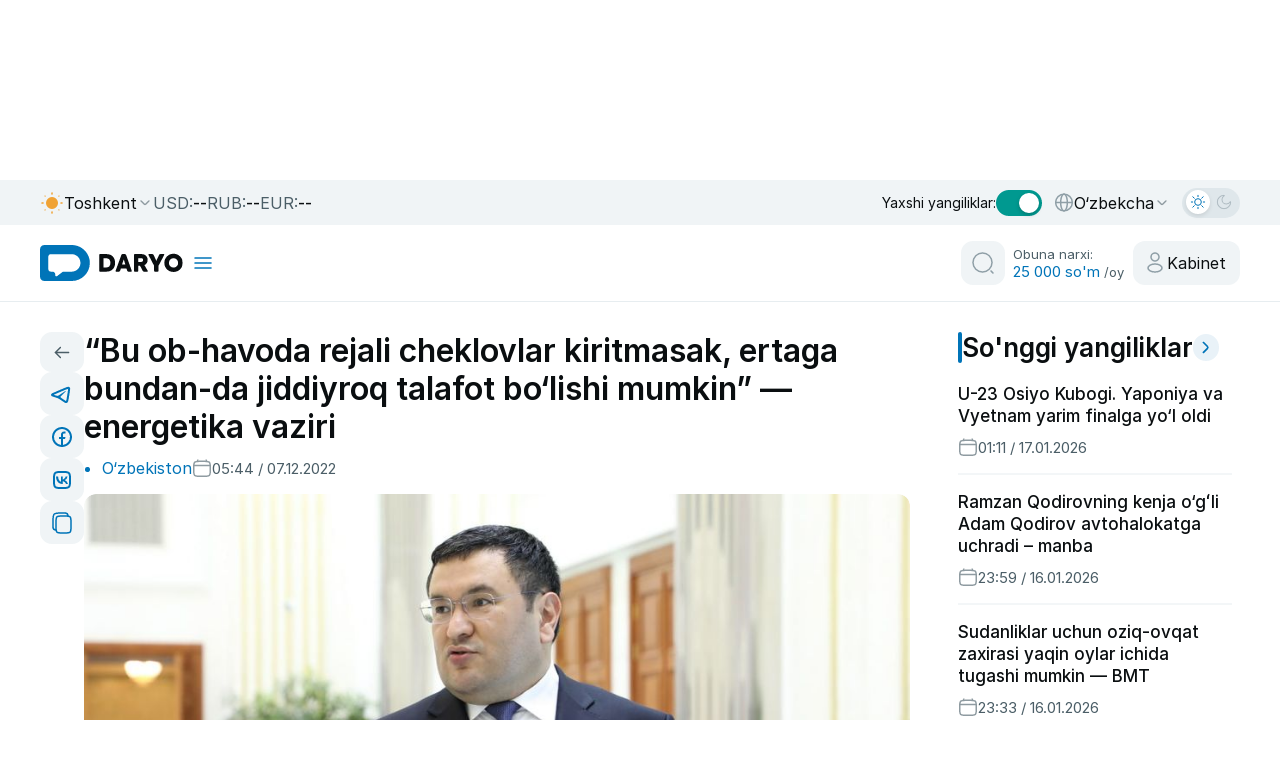

--- FILE ---
content_type: text/html;charset=utf-8
request_url: https://daryo.uz/2022/12/07/bu-ob-havoda-rejali-cheklovlar-kiritmasak-ertaga-bundan-da-jiddiyroq-talafot-bolishi-mumkin-energetika-vaziri
body_size: 158905
content:
<!DOCTYPE html><html  class="" style="color-scheme:light" lang="uz-Latn-UZ"><head><meta charset="utf-8">
<meta name="viewport" content="width=device-width, initial-scale=1">
<script type="importmap">{"imports":{"#entry":"/_nuxt/Db5aSSt0.js"}}</script>
<title>“Bu ob-havoda rejali cheklovlar kiritmasak, ertaga bundan-da jiddiyroq talafot bo‘lishi mumkin” — energetika vaziri</title>
<style>@charset "UTF-8";/*!
* Bootstrap  v5.3.2 (https://getbootstrap.com/)
* Copyright 2011-2023 The Bootstrap Authors
* Licensed under MIT (https://github.com/twbs/bootstrap/blob/main/LICENSE)
*/:root,[data-bs-theme=light]{--bs-blue:#0d6efd;--bs-indigo:#6610f2;--bs-purple:#6f42c1;--bs-pink:#d63384;--bs-red:#dc3545;--bs-orange:#fd7e14;--bs-yellow:#ffc107;--bs-green:#198754;--bs-teal:#20c997;--bs-cyan:#0dcaf0;--bs-black:#000;--bs-white:#fff;--bs-gray:#6c757d;--bs-gray-dark:#343a40;--bs-gray-100:#f8f9fa;--bs-gray-200:#e9ecef;--bs-gray-300:#dee2e6;--bs-gray-400:#ced4da;--bs-gray-500:#adb5bd;--bs-gray-600:#6c757d;--bs-gray-700:#495057;--bs-gray-800:#343a40;--bs-gray-900:#212529;--bs-primary:#0d6efd;--bs-secondary:#6c757d;--bs-success:#198754;--bs-info:#0dcaf0;--bs-warning:#ffc107;--bs-danger:#dc3545;--bs-light:#f8f9fa;--bs-dark:#212529;--bs-primary-rgb:13,110,253;--bs-secondary-rgb:108,117,125;--bs-success-rgb:25,135,84;--bs-info-rgb:13,202,240;--bs-warning-rgb:255,193,7;--bs-danger-rgb:220,53,69;--bs-light-rgb:248,249,250;--bs-dark-rgb:33,37,41;--bs-primary-text-emphasis:#052c65;--bs-secondary-text-emphasis:#2b2f32;--bs-success-text-emphasis:#0a3622;--bs-info-text-emphasis:#055160;--bs-warning-text-emphasis:#664d03;--bs-danger-text-emphasis:#58151c;--bs-light-text-emphasis:#495057;--bs-dark-text-emphasis:#495057;--bs-primary-bg-subtle:#cfe2ff;--bs-secondary-bg-subtle:#e2e3e5;--bs-success-bg-subtle:#d1e7dd;--bs-info-bg-subtle:#cff4fc;--bs-warning-bg-subtle:#fff3cd;--bs-danger-bg-subtle:#f8d7da;--bs-light-bg-subtle:#fcfcfd;--bs-dark-bg-subtle:#ced4da;--bs-primary-border-subtle:#9ec5fe;--bs-secondary-border-subtle:#c4c8cb;--bs-success-border-subtle:#a3cfbb;--bs-info-border-subtle:#9eeaf9;--bs-warning-border-subtle:#ffe69c;--bs-danger-border-subtle:#f1aeb5;--bs-light-border-subtle:#e9ecef;--bs-dark-border-subtle:#adb5bd;--bs-white-rgb:255,255,255;--bs-black-rgb:0,0,0;--bs-font-sans-serif:system-ui,-apple-system,"Segoe UI",Roboto,"Helvetica Neue","Noto Sans","Liberation Sans",Arial,sans-serif,"Apple Color Emoji","Segoe UI Emoji","Segoe UI Symbol","Noto Color Emoji";--bs-font-monospace:SFMono-Regular,Menlo,Monaco,Consolas,"Liberation Mono","Courier New",monospace;--bs-gradient:linear-gradient(180deg,hsla(0,0%,100%,.15),hsla(0,0%,100%,0));--bs-body-font-family:var(--bs-font-sans-serif);--bs-body-font-size:1rem;--bs-body-font-weight:400;--bs-body-line-height:1.5;--bs-body-color:#212529;--bs-body-color-rgb:33,37,41;--bs-body-bg:#fff;--bs-body-bg-rgb:255,255,255;--bs-emphasis-color:#000;--bs-emphasis-color-rgb:0,0,0;--bs-secondary-color:rgba(33,37,41,.75);--bs-secondary-color-rgb:33,37,41;--bs-secondary-bg:#e9ecef;--bs-secondary-bg-rgb:233,236,239;--bs-tertiary-color:rgba(33,37,41,.5);--bs-tertiary-color-rgb:33,37,41;--bs-tertiary-bg:#f8f9fa;--bs-tertiary-bg-rgb:248,249,250;--bs-heading-color:inherit;--bs-link-color:#0d6efd;--bs-link-color-rgb:13,110,253;--bs-link-decoration:underline;--bs-link-hover-color:#0a58ca;--bs-link-hover-color-rgb:10,88,202;--bs-code-color:#d63384;--bs-highlight-color:#212529;--bs-highlight-bg:#fff3cd;--bs-border-width:1px;--bs-border-style:solid;--bs-border-color:#dee2e6;--bs-border-color-translucent:rgba(0,0,0,.175);--bs-border-radius:.375rem;--bs-border-radius-sm:.25rem;--bs-border-radius-lg:.5rem;--bs-border-radius-xl:1rem;--bs-border-radius-xxl:2rem;--bs-border-radius-2xl:var(--bs-border-radius-xxl);--bs-border-radius-pill:50rem;--bs-box-shadow:0 .5rem 1rem rgba(0,0,0,.15);--bs-box-shadow-sm:0 .125rem .25rem rgba(0,0,0,.075);--bs-box-shadow-lg:0 1rem 3rem rgba(0,0,0,.175);--bs-box-shadow-inset:inset 0 1px 2px rgba(0,0,0,.075);--bs-focus-ring-width:.25rem;--bs-focus-ring-opacity:.25;--bs-focus-ring-color:rgba(13,110,253,.25);--bs-form-valid-color:#198754;--bs-form-valid-border-color:#198754;--bs-form-invalid-color:#dc3545;--bs-form-invalid-border-color:#dc3545}[data-bs-theme=dark]{color-scheme:dark;--bs-body-color:#dee2e6;--bs-body-color-rgb:222,226,230;--bs-body-bg:#212529;--bs-body-bg-rgb:33,37,41;--bs-emphasis-color:#fff;--bs-emphasis-color-rgb:255,255,255;--bs-secondary-color:rgba(222,226,230,.75);--bs-secondary-color-rgb:222,226,230;--bs-secondary-bg:#343a40;--bs-secondary-bg-rgb:52,58,64;--bs-tertiary-color:rgba(222,226,230,.5);--bs-tertiary-color-rgb:222,226,230;--bs-tertiary-bg:#2b3035;--bs-tertiary-bg-rgb:43,48,53;--bs-primary-text-emphasis:#6ea8fe;--bs-secondary-text-emphasis:#a7acb1;--bs-success-text-emphasis:#75b798;--bs-info-text-emphasis:#6edff6;--bs-warning-text-emphasis:#ffda6a;--bs-danger-text-emphasis:#ea868f;--bs-light-text-emphasis:#f8f9fa;--bs-dark-text-emphasis:#dee2e6;--bs-primary-bg-subtle:#031633;--bs-secondary-bg-subtle:#161719;--bs-success-bg-subtle:#051b11;--bs-info-bg-subtle:#032830;--bs-warning-bg-subtle:#332701;--bs-danger-bg-subtle:#2c0b0e;--bs-light-bg-subtle:#343a40;--bs-dark-bg-subtle:#1a1d20;--bs-primary-border-subtle:#084298;--bs-secondary-border-subtle:#41464b;--bs-success-border-subtle:#0f5132;--bs-info-border-subtle:#087990;--bs-warning-border-subtle:#997404;--bs-danger-border-subtle:#842029;--bs-light-border-subtle:#495057;--bs-dark-border-subtle:#343a40;--bs-heading-color:inherit;--bs-link-color:#6ea8fe;--bs-link-hover-color:#8bb9fe;--bs-link-color-rgb:110,168,254;--bs-link-hover-color-rgb:139,185,254;--bs-code-color:#e685b5;--bs-highlight-color:#dee2e6;--bs-highlight-bg:#664d03;--bs-border-color:#495057;--bs-border-color-translucent:hsla(0,0%,100%,.15);--bs-form-valid-color:#75b798;--bs-form-valid-border-color:#75b798;--bs-form-invalid-color:#ea868f;--bs-form-invalid-border-color:#ea868f}*,:after,:before{box-sizing:border-box}@media (prefers-reduced-motion:no-preference){:root{scroll-behavior:smooth}}body{background-color:var(--bs-body-bg);color:var(--bs-body-color);font-family:var(--bs-body-font-family);font-size:var(--bs-body-font-size);font-weight:var(--bs-body-font-weight);line-height:var(--bs-body-line-height);margin:0;text-align:var(--bs-body-text-align);-webkit-text-size-adjust:100%;-webkit-tap-highlight-color:transparent}hr{border:0;border-top:var(--bs-border-width) solid;color:inherit;margin:1rem 0;opacity:.25}.h1,.h2,.h3,.h4,.h5,.h6,h1,h2,h3,h4,h5,h6{color:var(--bs-heading-color);font-weight:500;line-height:1.2;margin-bottom:.5rem;margin-top:0}.h1,h1{font-size:calc(1.375rem + 1.5vw)}@media (min-width:1200px){.h1,h1{font-size:2.5rem}}.h2,h2{font-size:calc(1.325rem + .9vw)}@media (min-width:1200px){.h2,h2{font-size:2rem}}.h3,h3{font-size:calc(1.3rem + .6vw)}@media (min-width:1200px){.h3,h3{font-size:1.75rem}}.h4,h4{font-size:calc(1.275rem + .3vw)}@media (min-width:1200px){.h4,h4{font-size:1.5rem}}.h5,h5{font-size:1.25rem}.h6,h6{font-size:1rem}p{margin-bottom:1rem;margin-top:0}abbr[title]{cursor:help;-webkit-text-decoration:underline dotted;text-decoration:underline dotted;-webkit-text-decoration-skip-ink:none;text-decoration-skip-ink:none}address{font-style:normal;line-height:inherit;margin-bottom:1rem}ol,ul{padding-left:2rem}dl,ol,ul{margin-bottom:1rem;margin-top:0}ol ol,ol ul,ul ol,ul ul{margin-bottom:0}dt{font-weight:700}dd{margin-bottom:.5rem;margin-left:0}blockquote{margin:0 0 1rem}b,strong{font-weight:bolder}.small,small{font-size:.875em}.mark,mark{background-color:var(--bs-highlight-bg);color:var(--bs-highlight-color);padding:.1875em}sub,sup{font-size:.75em;line-height:0;position:relative;vertical-align:baseline}sub{bottom:-.25em}sup{top:-.5em}a{color:rgba(var(--bs-link-color-rgb),var(--bs-link-opacity,1));text-decoration:underline}a:hover{--bs-link-color-rgb:var(--bs-link-hover-color-rgb)}a:not([href]):not([class]),a:not([href]):not([class]):hover{color:inherit;text-decoration:none}code,kbd,pre,samp{font-family:var(--bs-font-monospace);font-size:1em}pre{display:block;font-size:.875em;margin-bottom:1rem;margin-top:0;overflow:auto}pre code{color:inherit;font-size:inherit;word-break:normal}code{color:var(--bs-code-color);font-size:.875em;word-wrap:break-word}a>code{color:inherit}kbd{background-color:var(--bs-body-color);border-radius:.25rem;color:var(--bs-body-bg);font-size:.875em;padding:.1875rem .375rem}kbd kbd{font-size:1em;padding:0}figure{margin:0 0 1rem}img,svg{vertical-align:middle}table{border-collapse:collapse;caption-side:bottom}caption{color:var(--bs-secondary-color);padding-bottom:.5rem;padding-top:.5rem;text-align:left}th{text-align:inherit;text-align:-webkit-match-parent}tbody,td,tfoot,th,thead,tr{border:0 solid;border-color:inherit}label{display:inline-block}button{border-radius:0}button:focus:not(:focus-visible){outline:0}button,input,optgroup,select,textarea{font-family:inherit;font-size:inherit;line-height:inherit;margin:0}button,select{text-transform:none}[role=button]{cursor:pointer}select{word-wrap:normal}select:disabled{opacity:1}[list]:not([type=date]):not([type=datetime-local]):not([type=month]):not([type=week]):not([type=time])::-webkit-calendar-picker-indicator{display:none!important}[type=button],[type=reset],[type=submit],button{-webkit-appearance:button}[type=button]:not(:disabled),[type=reset]:not(:disabled),[type=submit]:not(:disabled),button:not(:disabled){cursor:pointer}::-moz-focus-inner{border-style:none;padding:0}textarea{resize:vertical}fieldset{border:0;margin:0;min-width:0;padding:0}legend{float:left;font-size:calc(1.275rem + .3vw);line-height:inherit;margin-bottom:.5rem;padding:0;width:100%}@media (min-width:1200px){legend{font-size:1.5rem}}legend+*{clear:left}::-webkit-datetime-edit-day-field,::-webkit-datetime-edit-fields-wrapper,::-webkit-datetime-edit-hour-field,::-webkit-datetime-edit-minute,::-webkit-datetime-edit-month-field,::-webkit-datetime-edit-text,::-webkit-datetime-edit-year-field{padding:0}::-webkit-inner-spin-button{height:auto}[type=search]{-webkit-appearance:textfield;outline-offset:-2px}::-webkit-search-decoration{-webkit-appearance:none}::-webkit-color-swatch-wrapper{padding:0}::file-selector-button{-webkit-appearance:button;font:inherit}output{display:inline-block}iframe{border:0}summary{cursor:pointer;display:list-item}progress{vertical-align:baseline}[hidden]{display:none!important}.lead{font-size:1.25rem;font-weight:300}.display-1{font-size:calc(1.625rem + 4.5vw);font-weight:300;line-height:1.2}@media (min-width:1200px){.display-1{font-size:5rem}}.display-2{font-size:calc(1.575rem + 3.9vw);font-weight:300;line-height:1.2}@media (min-width:1200px){.display-2{font-size:4.5rem}}.display-3{font-size:calc(1.525rem + 3.3vw);font-weight:300;line-height:1.2}@media (min-width:1200px){.display-3{font-size:4rem}}.display-4{font-size:calc(1.475rem + 2.7vw);font-weight:300;line-height:1.2}@media (min-width:1200px){.display-4{font-size:3.5rem}}.display-5{font-size:calc(1.425rem + 2.1vw);font-weight:300;line-height:1.2}@media (min-width:1200px){.display-5{font-size:3rem}}.display-6{font-size:calc(1.375rem + 1.5vw);font-weight:300;line-height:1.2}@media (min-width:1200px){.display-6{font-size:2.5rem}}.list-inline,.list-unstyled{list-style:none;padding-left:0}.list-inline-item{display:inline-block}.list-inline-item:not(:last-child){margin-right:.5rem}.initialism{font-size:.875em;text-transform:uppercase}.blockquote{font-size:1.25rem;margin-bottom:1rem}.blockquote>:last-child{margin-bottom:0}.blockquote-footer{color:#6c757d;font-size:.875em;margin-bottom:1rem;margin-top:-1rem}.blockquote-footer:before{content:"— "}.img-fluid,.img-thumbnail{height:auto;max-width:100%}.img-thumbnail{background-color:var(--bs-body-bg);border:var(--bs-border-width) solid var(--bs-border-color);border-radius:var(--bs-border-radius);padding:.25rem}.figure{display:inline-block}.figure-img{line-height:1;margin-bottom:.5rem}.figure-caption{color:var(--bs-secondary-color);font-size:.875em}.container,.container-fluid,.container-lg,.container-md,.container-sm,.container-xl,.container-xxl{--bs-gutter-x:1.5rem;--bs-gutter-y:0;margin-left:auto;margin-right:auto;padding-left:calc(var(--bs-gutter-x)*.5);padding-right:calc(var(--bs-gutter-x)*.5);width:100%}@media (min-width:576px){.container,.container-sm{max-width:540px}}@media (min-width:768px){.container,.container-md,.container-sm{max-width:720px}}@media (min-width:992px){.container,.container-lg,.container-md,.container-sm{max-width:960px}}@media (min-width:1200px){.container,.container-lg,.container-md,.container-sm,.container-xl{max-width:1140px}}@media (min-width:1400px){.container,.container-lg,.container-md,.container-sm,.container-xl,.container-xxl{max-width:1320px}}:root{--bs-breakpoint-xs:0;--bs-breakpoint-sm:576px;--bs-breakpoint-md:768px;--bs-breakpoint-lg:992px;--bs-breakpoint-xl:1200px;--bs-breakpoint-xxl:1400px}.row{--bs-gutter-x:1.5rem;--bs-gutter-y:0;display:flex;flex-wrap:wrap;margin-left:calc(var(--bs-gutter-x)*-.5);margin-right:calc(var(--bs-gutter-x)*-.5);margin-top:calc(var(--bs-gutter-y)*-1)}.row>*{flex-shrink:0;margin-top:var(--bs-gutter-y);max-width:100%;padding-left:calc(var(--bs-gutter-x)*.5);padding-right:calc(var(--bs-gutter-x)*.5);width:100%}.col{flex:1 0 0%}.row-cols-auto>*{flex:0 0 auto;width:auto}.row-cols-1>*{flex:0 0 auto;width:100%}.row-cols-2>*{flex:0 0 auto;width:50%}.row-cols-3>*{flex:0 0 auto;width:33.33333333%}.row-cols-4>*{flex:0 0 auto;width:25%}.row-cols-5>*{flex:0 0 auto;width:20%}.row-cols-6>*{flex:0 0 auto;width:16.66666667%}.col-auto{flex:0 0 auto;width:auto}.col-1{flex:0 0 auto;width:8.33333333%}.col-2{flex:0 0 auto;width:16.66666667%}.col-3{flex:0 0 auto;width:25%}.col-4{flex:0 0 auto;width:33.33333333%}.col-5{flex:0 0 auto;width:41.66666667%}.col-6{flex:0 0 auto;width:50%}.col-7{flex:0 0 auto;width:58.33333333%}.col-8{flex:0 0 auto;width:66.66666667%}.col-9{flex:0 0 auto;width:75%}.col-10{flex:0 0 auto;width:83.33333333%}.col-11{flex:0 0 auto;width:91.66666667%}.col-12{flex:0 0 auto;width:100%}.offset-1{margin-left:8.33333333%}.offset-2{margin-left:16.66666667%}.offset-3{margin-left:25%}.offset-4{margin-left:33.33333333%}.offset-5{margin-left:41.66666667%}.offset-6{margin-left:50%}.offset-7{margin-left:58.33333333%}.offset-8{margin-left:66.66666667%}.offset-9{margin-left:75%}.offset-10{margin-left:83.33333333%}.offset-11{margin-left:91.66666667%}.g-0,.gx-0{--bs-gutter-x:0}.g-0,.gy-0{--bs-gutter-y:0}.g-1,.gx-1{--bs-gutter-x:.25rem}.g-1,.gy-1{--bs-gutter-y:.25rem}.g-2,.gx-2{--bs-gutter-x:.5rem}.g-2,.gy-2{--bs-gutter-y:.5rem}.g-3,.gx-3{--bs-gutter-x:1rem}.g-3,.gy-3{--bs-gutter-y:1rem}.g-4,.gx-4{--bs-gutter-x:1.5rem}.g-4,.gy-4{--bs-gutter-y:1.5rem}.g-5,.gx-5{--bs-gutter-x:3rem}.g-5,.gy-5{--bs-gutter-y:3rem}@media (min-width:576px){.col-sm{flex:1 0 0%}.row-cols-sm-auto>*{flex:0 0 auto;width:auto}.row-cols-sm-1>*{flex:0 0 auto;width:100%}.row-cols-sm-2>*{flex:0 0 auto;width:50%}.row-cols-sm-3>*{flex:0 0 auto;width:33.33333333%}.row-cols-sm-4>*{flex:0 0 auto;width:25%}.row-cols-sm-5>*{flex:0 0 auto;width:20%}.row-cols-sm-6>*{flex:0 0 auto;width:16.66666667%}.col-sm-auto{flex:0 0 auto;width:auto}.col-sm-1{flex:0 0 auto;width:8.33333333%}.col-sm-2{flex:0 0 auto;width:16.66666667%}.col-sm-3{flex:0 0 auto;width:25%}.col-sm-4{flex:0 0 auto;width:33.33333333%}.col-sm-5{flex:0 0 auto;width:41.66666667%}.col-sm-6{flex:0 0 auto;width:50%}.col-sm-7{flex:0 0 auto;width:58.33333333%}.col-sm-8{flex:0 0 auto;width:66.66666667%}.col-sm-9{flex:0 0 auto;width:75%}.col-sm-10{flex:0 0 auto;width:83.33333333%}.col-sm-11{flex:0 0 auto;width:91.66666667%}.col-sm-12{flex:0 0 auto;width:100%}.offset-sm-0{margin-left:0}.offset-sm-1{margin-left:8.33333333%}.offset-sm-2{margin-left:16.66666667%}.offset-sm-3{margin-left:25%}.offset-sm-4{margin-left:33.33333333%}.offset-sm-5{margin-left:41.66666667%}.offset-sm-6{margin-left:50%}.offset-sm-7{margin-left:58.33333333%}.offset-sm-8{margin-left:66.66666667%}.offset-sm-9{margin-left:75%}.offset-sm-10{margin-left:83.33333333%}.offset-sm-11{margin-left:91.66666667%}.g-sm-0,.gx-sm-0{--bs-gutter-x:0}.g-sm-0,.gy-sm-0{--bs-gutter-y:0}.g-sm-1,.gx-sm-1{--bs-gutter-x:.25rem}.g-sm-1,.gy-sm-1{--bs-gutter-y:.25rem}.g-sm-2,.gx-sm-2{--bs-gutter-x:.5rem}.g-sm-2,.gy-sm-2{--bs-gutter-y:.5rem}.g-sm-3,.gx-sm-3{--bs-gutter-x:1rem}.g-sm-3,.gy-sm-3{--bs-gutter-y:1rem}.g-sm-4,.gx-sm-4{--bs-gutter-x:1.5rem}.g-sm-4,.gy-sm-4{--bs-gutter-y:1.5rem}.g-sm-5,.gx-sm-5{--bs-gutter-x:3rem}.g-sm-5,.gy-sm-5{--bs-gutter-y:3rem}}@media (min-width:768px){.col-md{flex:1 0 0%}.row-cols-md-auto>*{flex:0 0 auto;width:auto}.row-cols-md-1>*{flex:0 0 auto;width:100%}.row-cols-md-2>*{flex:0 0 auto;width:50%}.row-cols-md-3>*{flex:0 0 auto;width:33.33333333%}.row-cols-md-4>*{flex:0 0 auto;width:25%}.row-cols-md-5>*{flex:0 0 auto;width:20%}.row-cols-md-6>*{flex:0 0 auto;width:16.66666667%}.col-md-auto{flex:0 0 auto;width:auto}.col-md-1{flex:0 0 auto;width:8.33333333%}.col-md-2{flex:0 0 auto;width:16.66666667%}.col-md-3{flex:0 0 auto;width:25%}.col-md-4{flex:0 0 auto;width:33.33333333%}.col-md-5{flex:0 0 auto;width:41.66666667%}.col-md-6{flex:0 0 auto;width:50%}.col-md-7{flex:0 0 auto;width:58.33333333%}.col-md-8{flex:0 0 auto;width:66.66666667%}.col-md-9{flex:0 0 auto;width:75%}.col-md-10{flex:0 0 auto;width:83.33333333%}.col-md-11{flex:0 0 auto;width:91.66666667%}.col-md-12{flex:0 0 auto;width:100%}.offset-md-0{margin-left:0}.offset-md-1{margin-left:8.33333333%}.offset-md-2{margin-left:16.66666667%}.offset-md-3{margin-left:25%}.offset-md-4{margin-left:33.33333333%}.offset-md-5{margin-left:41.66666667%}.offset-md-6{margin-left:50%}.offset-md-7{margin-left:58.33333333%}.offset-md-8{margin-left:66.66666667%}.offset-md-9{margin-left:75%}.offset-md-10{margin-left:83.33333333%}.offset-md-11{margin-left:91.66666667%}.g-md-0,.gx-md-0{--bs-gutter-x:0}.g-md-0,.gy-md-0{--bs-gutter-y:0}.g-md-1,.gx-md-1{--bs-gutter-x:.25rem}.g-md-1,.gy-md-1{--bs-gutter-y:.25rem}.g-md-2,.gx-md-2{--bs-gutter-x:.5rem}.g-md-2,.gy-md-2{--bs-gutter-y:.5rem}.g-md-3,.gx-md-3{--bs-gutter-x:1rem}.g-md-3,.gy-md-3{--bs-gutter-y:1rem}.g-md-4,.gx-md-4{--bs-gutter-x:1.5rem}.g-md-4,.gy-md-4{--bs-gutter-y:1.5rem}.g-md-5,.gx-md-5{--bs-gutter-x:3rem}.g-md-5,.gy-md-5{--bs-gutter-y:3rem}}@media (min-width:992px){.col-lg{flex:1 0 0%}.row-cols-lg-auto>*{flex:0 0 auto;width:auto}.row-cols-lg-1>*{flex:0 0 auto;width:100%}.row-cols-lg-2>*{flex:0 0 auto;width:50%}.row-cols-lg-3>*{flex:0 0 auto;width:33.33333333%}.row-cols-lg-4>*{flex:0 0 auto;width:25%}.row-cols-lg-5>*{flex:0 0 auto;width:20%}.row-cols-lg-6>*{flex:0 0 auto;width:16.66666667%}.col-lg-auto{flex:0 0 auto;width:auto}.col-lg-1{flex:0 0 auto;width:8.33333333%}.col-lg-2{flex:0 0 auto;width:16.66666667%}.col-lg-3{flex:0 0 auto;width:25%}.col-lg-4{flex:0 0 auto;width:33.33333333%}.col-lg-5{flex:0 0 auto;width:41.66666667%}.col-lg-6{flex:0 0 auto;width:50%}.col-lg-7{flex:0 0 auto;width:58.33333333%}.col-lg-8{flex:0 0 auto;width:66.66666667%}.col-lg-9{flex:0 0 auto;width:75%}.col-lg-10{flex:0 0 auto;width:83.33333333%}.col-lg-11{flex:0 0 auto;width:91.66666667%}.col-lg-12{flex:0 0 auto;width:100%}.offset-lg-0{margin-left:0}.offset-lg-1{margin-left:8.33333333%}.offset-lg-2{margin-left:16.66666667%}.offset-lg-3{margin-left:25%}.offset-lg-4{margin-left:33.33333333%}.offset-lg-5{margin-left:41.66666667%}.offset-lg-6{margin-left:50%}.offset-lg-7{margin-left:58.33333333%}.offset-lg-8{margin-left:66.66666667%}.offset-lg-9{margin-left:75%}.offset-lg-10{margin-left:83.33333333%}.offset-lg-11{margin-left:91.66666667%}.g-lg-0,.gx-lg-0{--bs-gutter-x:0}.g-lg-0,.gy-lg-0{--bs-gutter-y:0}.g-lg-1,.gx-lg-1{--bs-gutter-x:.25rem}.g-lg-1,.gy-lg-1{--bs-gutter-y:.25rem}.g-lg-2,.gx-lg-2{--bs-gutter-x:.5rem}.g-lg-2,.gy-lg-2{--bs-gutter-y:.5rem}.g-lg-3,.gx-lg-3{--bs-gutter-x:1rem}.g-lg-3,.gy-lg-3{--bs-gutter-y:1rem}.g-lg-4,.gx-lg-4{--bs-gutter-x:1.5rem}.g-lg-4,.gy-lg-4{--bs-gutter-y:1.5rem}.g-lg-5,.gx-lg-5{--bs-gutter-x:3rem}.g-lg-5,.gy-lg-5{--bs-gutter-y:3rem}}@media (min-width:1200px){.col-xl{flex:1 0 0%}.row-cols-xl-auto>*{flex:0 0 auto;width:auto}.row-cols-xl-1>*{flex:0 0 auto;width:100%}.row-cols-xl-2>*{flex:0 0 auto;width:50%}.row-cols-xl-3>*{flex:0 0 auto;width:33.33333333%}.row-cols-xl-4>*{flex:0 0 auto;width:25%}.row-cols-xl-5>*{flex:0 0 auto;width:20%}.row-cols-xl-6>*{flex:0 0 auto;width:16.66666667%}.col-xl-auto{flex:0 0 auto;width:auto}.col-xl-1{flex:0 0 auto;width:8.33333333%}.col-xl-2{flex:0 0 auto;width:16.66666667%}.col-xl-3{flex:0 0 auto;width:25%}.col-xl-4{flex:0 0 auto;width:33.33333333%}.col-xl-5{flex:0 0 auto;width:41.66666667%}.col-xl-6{flex:0 0 auto;width:50%}.col-xl-7{flex:0 0 auto;width:58.33333333%}.col-xl-8{flex:0 0 auto;width:66.66666667%}.col-xl-9{flex:0 0 auto;width:75%}.col-xl-10{flex:0 0 auto;width:83.33333333%}.col-xl-11{flex:0 0 auto;width:91.66666667%}.col-xl-12{flex:0 0 auto;width:100%}.offset-xl-0{margin-left:0}.offset-xl-1{margin-left:8.33333333%}.offset-xl-2{margin-left:16.66666667%}.offset-xl-3{margin-left:25%}.offset-xl-4{margin-left:33.33333333%}.offset-xl-5{margin-left:41.66666667%}.offset-xl-6{margin-left:50%}.offset-xl-7{margin-left:58.33333333%}.offset-xl-8{margin-left:66.66666667%}.offset-xl-9{margin-left:75%}.offset-xl-10{margin-left:83.33333333%}.offset-xl-11{margin-left:91.66666667%}.g-xl-0,.gx-xl-0{--bs-gutter-x:0}.g-xl-0,.gy-xl-0{--bs-gutter-y:0}.g-xl-1,.gx-xl-1{--bs-gutter-x:.25rem}.g-xl-1,.gy-xl-1{--bs-gutter-y:.25rem}.g-xl-2,.gx-xl-2{--bs-gutter-x:.5rem}.g-xl-2,.gy-xl-2{--bs-gutter-y:.5rem}.g-xl-3,.gx-xl-3{--bs-gutter-x:1rem}.g-xl-3,.gy-xl-3{--bs-gutter-y:1rem}.g-xl-4,.gx-xl-4{--bs-gutter-x:1.5rem}.g-xl-4,.gy-xl-4{--bs-gutter-y:1.5rem}.g-xl-5,.gx-xl-5{--bs-gutter-x:3rem}.g-xl-5,.gy-xl-5{--bs-gutter-y:3rem}}@media (min-width:1400px){.col-xxl{flex:1 0 0%}.row-cols-xxl-auto>*{flex:0 0 auto;width:auto}.row-cols-xxl-1>*{flex:0 0 auto;width:100%}.row-cols-xxl-2>*{flex:0 0 auto;width:50%}.row-cols-xxl-3>*{flex:0 0 auto;width:33.33333333%}.row-cols-xxl-4>*{flex:0 0 auto;width:25%}.row-cols-xxl-5>*{flex:0 0 auto;width:20%}.row-cols-xxl-6>*{flex:0 0 auto;width:16.66666667%}.col-xxl-auto{flex:0 0 auto;width:auto}.col-xxl-1{flex:0 0 auto;width:8.33333333%}.col-xxl-2{flex:0 0 auto;width:16.66666667%}.col-xxl-3{flex:0 0 auto;width:25%}.col-xxl-4{flex:0 0 auto;width:33.33333333%}.col-xxl-5{flex:0 0 auto;width:41.66666667%}.col-xxl-6{flex:0 0 auto;width:50%}.col-xxl-7{flex:0 0 auto;width:58.33333333%}.col-xxl-8{flex:0 0 auto;width:66.66666667%}.col-xxl-9{flex:0 0 auto;width:75%}.col-xxl-10{flex:0 0 auto;width:83.33333333%}.col-xxl-11{flex:0 0 auto;width:91.66666667%}.col-xxl-12{flex:0 0 auto;width:100%}.offset-xxl-0{margin-left:0}.offset-xxl-1{margin-left:8.33333333%}.offset-xxl-2{margin-left:16.66666667%}.offset-xxl-3{margin-left:25%}.offset-xxl-4{margin-left:33.33333333%}.offset-xxl-5{margin-left:41.66666667%}.offset-xxl-6{margin-left:50%}.offset-xxl-7{margin-left:58.33333333%}.offset-xxl-8{margin-left:66.66666667%}.offset-xxl-9{margin-left:75%}.offset-xxl-10{margin-left:83.33333333%}.offset-xxl-11{margin-left:91.66666667%}.g-xxl-0,.gx-xxl-0{--bs-gutter-x:0}.g-xxl-0,.gy-xxl-0{--bs-gutter-y:0}.g-xxl-1,.gx-xxl-1{--bs-gutter-x:.25rem}.g-xxl-1,.gy-xxl-1{--bs-gutter-y:.25rem}.g-xxl-2,.gx-xxl-2{--bs-gutter-x:.5rem}.g-xxl-2,.gy-xxl-2{--bs-gutter-y:.5rem}.g-xxl-3,.gx-xxl-3{--bs-gutter-x:1rem}.g-xxl-3,.gy-xxl-3{--bs-gutter-y:1rem}.g-xxl-4,.gx-xxl-4{--bs-gutter-x:1.5rem}.g-xxl-4,.gy-xxl-4{--bs-gutter-y:1.5rem}.g-xxl-5,.gx-xxl-5{--bs-gutter-x:3rem}.g-xxl-5,.gy-xxl-5{--bs-gutter-y:3rem}}.table{--bs-table-color-type:initial;--bs-table-bg-type:initial;--bs-table-color-state:initial;--bs-table-bg-state:initial;--bs-table-color:var(--bs-emphasis-color);--bs-table-bg:var(--bs-body-bg);--bs-table-border-color:var(--bs-border-color);--bs-table-accent-bg:transparent;--bs-table-striped-color:var(--bs-emphasis-color);--bs-table-striped-bg:rgba(var(--bs-emphasis-color-rgb),.05);--bs-table-active-color:var(--bs-emphasis-color);--bs-table-active-bg:rgba(var(--bs-emphasis-color-rgb),.1);--bs-table-hover-color:var(--bs-emphasis-color);--bs-table-hover-bg:rgba(var(--bs-emphasis-color-rgb),.075);border-color:var(--bs-table-border-color);margin-bottom:1rem;vertical-align:top;width:100%}.table>:not(caption)>*>*{background-color:var(--bs-table-bg);border-bottom-width:var(--bs-border-width);box-shadow:inset 0 0 0 9999px var(--bs-table-bg-state,var(--bs-table-bg-type,var(--bs-table-accent-bg)));color:var(--bs-table-color-state,var(--bs-table-color-type,var(--bs-table-color)));padding:.5rem}.table>tbody{vertical-align:inherit}.table>thead{vertical-align:bottom}.table-group-divider{border-top:calc(var(--bs-border-width)*2) solid}.caption-top{caption-side:top}.table-sm>:not(caption)>*>*{padding:.25rem}.table-bordered>:not(caption)>*{border-width:var(--bs-border-width) 0}.table-bordered>:not(caption)>*>*{border-width:0 var(--bs-border-width)}.table-borderless>:not(caption)>*>*{border-bottom-width:0}.table-borderless>:not(:first-child){border-top-width:0}.table-striped-columns>:not(caption)>tr>:nth-child(2n),.table-striped>tbody>tr:nth-of-type(odd)>*{--bs-table-color-type:var(--bs-table-striped-color);--bs-table-bg-type:var(--bs-table-striped-bg)}.table-active{--bs-table-color-state:var(--bs-table-active-color);--bs-table-bg-state:var(--bs-table-active-bg)}.table-hover>tbody>tr:hover>*{--bs-table-color-state:var(--bs-table-hover-color);--bs-table-bg-state:var(--bs-table-hover-bg)}.table-primary{--bs-table-color:#000;--bs-table-bg:#cfe2ff;--bs-table-border-color:#a6b5cc;--bs-table-striped-bg:#c5d7f2;--bs-table-striped-color:#000;--bs-table-active-bg:#bacbe6;--bs-table-active-color:#000;--bs-table-hover-bg:#bfd1ec;--bs-table-hover-color:#000}.table-primary,.table-secondary{border-color:var(--bs-table-border-color);color:var(--bs-table-color)}.table-secondary{--bs-table-color:#000;--bs-table-bg:#e2e3e5;--bs-table-border-color:#b5b6b7;--bs-table-striped-bg:#d7d8da;--bs-table-striped-color:#000;--bs-table-active-bg:#cbccce;--bs-table-active-color:#000;--bs-table-hover-bg:#d1d2d4;--bs-table-hover-color:#000}.table-success{--bs-table-color:#000;--bs-table-bg:#d1e7dd;--bs-table-border-color:#a7b9b1;--bs-table-striped-bg:#c7dbd2;--bs-table-striped-color:#000;--bs-table-active-bg:#bcd0c7;--bs-table-active-color:#000;--bs-table-hover-bg:#c1d6cc;--bs-table-hover-color:#000}.table-info,.table-success{border-color:var(--bs-table-border-color);color:var(--bs-table-color)}.table-info{--bs-table-color:#000;--bs-table-bg:#cff4fc;--bs-table-border-color:#a6c3ca;--bs-table-striped-bg:#c5e8ef;--bs-table-striped-color:#000;--bs-table-active-bg:#badce3;--bs-table-active-color:#000;--bs-table-hover-bg:#bfe2e9;--bs-table-hover-color:#000}.table-warning{--bs-table-color:#000;--bs-table-bg:#fff3cd;--bs-table-border-color:#ccc2a4;--bs-table-striped-bg:#f2e7c3;--bs-table-striped-color:#000;--bs-table-active-bg:#e6dbb9;--bs-table-active-color:#000;--bs-table-hover-bg:#ece1be;--bs-table-hover-color:#000}.table-danger,.table-warning{border-color:var(--bs-table-border-color);color:var(--bs-table-color)}.table-danger{--bs-table-color:#000;--bs-table-bg:#f8d7da;--bs-table-border-color:#c6acae;--bs-table-striped-bg:#eccccf;--bs-table-striped-color:#000;--bs-table-active-bg:#dfc2c4;--bs-table-active-color:#000;--bs-table-hover-bg:#e5c7ca;--bs-table-hover-color:#000}.table-light{--bs-table-color:#000;--bs-table-bg:#f8f9fa;--bs-table-border-color:#c6c7c8;--bs-table-striped-bg:#ecedee;--bs-table-striped-color:#000;--bs-table-active-bg:#dfe0e1;--bs-table-active-color:#000;--bs-table-hover-bg:#e5e6e7;--bs-table-hover-color:#000}.table-dark,.table-light{border-color:var(--bs-table-border-color);color:var(--bs-table-color)}.table-dark{--bs-table-color:#fff;--bs-table-bg:#212529;--bs-table-border-color:#4d5154;--bs-table-striped-bg:#2c3034;--bs-table-striped-color:#fff;--bs-table-active-bg:#373b3e;--bs-table-active-color:#fff;--bs-table-hover-bg:#323539;--bs-table-hover-color:#fff}.table-responsive{overflow-x:auto;-webkit-overflow-scrolling:touch}@media (max-width:575.98px){.table-responsive-sm{overflow-x:auto;-webkit-overflow-scrolling:touch}}@media (max-width:767.98px){.table-responsive-md{overflow-x:auto;-webkit-overflow-scrolling:touch}}@media (max-width:991.98px){.table-responsive-lg{overflow-x:auto;-webkit-overflow-scrolling:touch}}@media (max-width:1199.98px){.table-responsive-xl{overflow-x:auto;-webkit-overflow-scrolling:touch}}@media (max-width:1399.98px){.table-responsive-xxl{overflow-x:auto;-webkit-overflow-scrolling:touch}}.form-label{margin-bottom:.5rem}.col-form-label{font-size:inherit;line-height:1.5;margin-bottom:0;padding-bottom:calc(.375rem + var(--bs-border-width));padding-top:calc(.375rem + var(--bs-border-width))}.col-form-label-lg{font-size:1.25rem;padding-bottom:calc(.5rem + var(--bs-border-width));padding-top:calc(.5rem + var(--bs-border-width))}.col-form-label-sm{font-size:.875rem;padding-bottom:calc(.25rem + var(--bs-border-width));padding-top:calc(.25rem + var(--bs-border-width))}.form-text{color:var(--bs-secondary-color);font-size:.875em;margin-top:.25rem}.form-control{-webkit-appearance:none;-moz-appearance:none;appearance:none;background-clip:padding-box;background-color:var(--bs-body-bg);border:var(--bs-border-width) solid var(--bs-border-color);border-radius:var(--bs-border-radius);color:var(--bs-body-color);display:block;font-size:1rem;font-weight:400;line-height:1.5;padding:.375rem .75rem;transition:border-color .15s ease-in-out,box-shadow .15s ease-in-out;width:100%}@media (prefers-reduced-motion:reduce){.form-control{transition:none}}.form-control[type=file]{overflow:hidden}.form-control[type=file]:not(:disabled):not([readonly]){cursor:pointer}.form-control:focus{background-color:var(--bs-body-bg);border-color:#86b7fe;box-shadow:0 0 0 .25rem #0d6efd40;color:var(--bs-body-color);outline:0}.form-control::-webkit-date-and-time-value{height:1.5em;margin:0;min-width:85px}.form-control::-webkit-datetime-edit{display:block;padding:0}.form-control::-moz-placeholder{color:var(--bs-secondary-color);opacity:1}.form-control::placeholder{color:var(--bs-secondary-color);opacity:1}.form-control:disabled{background-color:var(--bs-secondary-bg);opacity:1}.form-control::file-selector-button{background-color:var(--bs-tertiary-bg);border:0 solid;border-color:inherit;border-inline-end-width:var(--bs-border-width);border-radius:0;color:var(--bs-body-color);margin:-.375rem -.75rem;margin-inline-end:.75rem;padding:.375rem .75rem;pointer-events:none;transition:color .15s ease-in-out,background-color .15s ease-in-out,border-color .15s ease-in-out,box-shadow .15s ease-in-out}@media (prefers-reduced-motion:reduce){.form-control::file-selector-button{transition:none}}.form-control:hover:not(:disabled):not([readonly])::file-selector-button{background-color:var(--bs-secondary-bg)}.form-control-plaintext{background-color:transparent;border:solid transparent;border-width:var(--bs-border-width) 0;color:var(--bs-body-color);display:block;line-height:1.5;margin-bottom:0;padding:.375rem 0;width:100%}.form-control-plaintext:focus{outline:0}.form-control-plaintext.form-control-lg,.form-control-plaintext.form-control-sm{padding-left:0;padding-right:0}.form-control-sm{border-radius:var(--bs-border-radius-sm);font-size:.875rem;min-height:calc(1.5em + .5rem + var(--bs-border-width)*2);padding:.25rem .5rem}.form-control-sm::file-selector-button{margin:-.25rem -.5rem;margin-inline-end:.5rem;padding:.25rem .5rem}.form-control-lg{border-radius:var(--bs-border-radius-lg);font-size:1.25rem;min-height:calc(1.5em + 1rem + var(--bs-border-width)*2);padding:.5rem 1rem}.form-control-lg::file-selector-button{margin:-.5rem -1rem;margin-inline-end:1rem;padding:.5rem 1rem}textarea.form-control{min-height:calc(1.5em + .75rem + var(--bs-border-width)*2)}textarea.form-control-sm{min-height:calc(1.5em + .5rem + var(--bs-border-width)*2)}textarea.form-control-lg{min-height:calc(1.5em + 1rem + var(--bs-border-width)*2)}.form-control-color{height:calc(1.5em + .75rem + var(--bs-border-width)*2);padding:.375rem;width:3rem}.form-control-color:not(:disabled):not([readonly]){cursor:pointer}.form-control-color::-moz-color-swatch{border:0!important;border-radius:var(--bs-border-radius)}.form-control-color::-webkit-color-swatch{border:0!important;border-radius:var(--bs-border-radius)}.form-control-color.form-control-sm{height:calc(1.5em + .5rem + var(--bs-border-width)*2)}.form-control-color.form-control-lg{height:calc(1.5em + 1rem + var(--bs-border-width)*2)}.form-select{--bs-form-select-bg-img:url("data:image/svg+xml;charset=utf-8,%3Csvg xmlns='http://www.w3.org/2000/svg' viewBox='0 0 16 16'%3E%3Cpath fill='none' stroke='%23343a40' stroke-linecap='round' stroke-linejoin='round' stroke-width='2' d='m2 5 6 6 6-6'/%3E%3C/svg%3E");-webkit-appearance:none;-moz-appearance:none;appearance:none;background-color:var(--bs-body-bg);background-image:var(--bs-form-select-bg-img),var(--bs-form-select-bg-icon,none);background-position:right .75rem center;background-repeat:no-repeat;background-size:16px 12px;border:var(--bs-border-width) solid var(--bs-border-color);border-radius:var(--bs-border-radius);color:var(--bs-body-color);display:block;font-size:1rem;font-weight:400;line-height:1.5;padding:.375rem 2.25rem .375rem .75rem;transition:border-color .15s ease-in-out,box-shadow .15s ease-in-out;width:100%}@media (prefers-reduced-motion:reduce){.form-select{transition:none}}.form-select:focus{border-color:#86b7fe;box-shadow:0 0 0 .25rem #0d6efd40;outline:0}.form-select[multiple],.form-select[size]:not([size="1"]){background-image:none;padding-right:.75rem}.form-select:disabled{background-color:var(--bs-secondary-bg)}.form-select:-moz-focusring{color:transparent;text-shadow:0 0 0 var(--bs-body-color)}.form-select-sm{border-radius:var(--bs-border-radius-sm);font-size:.875rem;padding-bottom:.25rem;padding-left:.5rem;padding-top:.25rem}.form-select-lg{border-radius:var(--bs-border-radius-lg);font-size:1.25rem;padding-bottom:.5rem;padding-left:1rem;padding-top:.5rem}[data-bs-theme=dark] .form-select{--bs-form-select-bg-img:url("data:image/svg+xml;charset=utf-8,%3Csvg xmlns='http://www.w3.org/2000/svg' viewBox='0 0 16 16'%3E%3Cpath fill='none' stroke='%23dee2e6' stroke-linecap='round' stroke-linejoin='round' stroke-width='2' d='m2 5 6 6 6-6'/%3E%3C/svg%3E")}.form-check{display:block;margin-bottom:.125rem;min-height:1.5rem;padding-left:1.5em}.form-check .form-check-input{float:left;margin-left:-1.5em}.form-check-reverse{padding-left:0;padding-right:1.5em;text-align:right}.form-check-reverse .form-check-input{float:right;margin-left:0;margin-right:-1.5em}.form-check-input{--bs-form-check-bg:var(--bs-body-bg);-webkit-appearance:none;-moz-appearance:none;appearance:none;background-color:var(--bs-form-check-bg);background-image:var(--bs-form-check-bg-image);background-position:50%;background-repeat:no-repeat;background-size:contain;border:var(--bs-border-width) solid var(--bs-border-color);flex-shrink:0;height:1em;margin-top:.25em;-webkit-print-color-adjust:exact;print-color-adjust:exact;vertical-align:top;width:1em}.form-check-input[type=checkbox]{border-radius:.25em}.form-check-input[type=radio]{border-radius:50%}.form-check-input:active{filter:brightness(90%)}.form-check-input:focus{border-color:#86b7fe;box-shadow:0 0 0 .25rem #0d6efd40;outline:0}.form-check-input:checked{background-color:#0d6efd;border-color:#0d6efd}.form-check-input:checked[type=checkbox]{--bs-form-check-bg-image:url("data:image/svg+xml;charset=utf-8,%3Csvg xmlns='http://www.w3.org/2000/svg' viewBox='0 0 20 20'%3E%3Cpath fill='none' stroke='%23fff' stroke-linecap='round' stroke-linejoin='round' stroke-width='3' d='m6 10 3 3 6-6'/%3E%3C/svg%3E")}.form-check-input:checked[type=radio]{--bs-form-check-bg-image:url("data:image/svg+xml;charset=utf-8,%3Csvg xmlns='http://www.w3.org/2000/svg' viewBox='-4 -4 8 8'%3E%3Ccircle r='2' fill='%23fff'/%3E%3C/svg%3E")}.form-check-input[type=checkbox]:indeterminate{background-color:#0d6efd;border-color:#0d6efd;--bs-form-check-bg-image:url("data:image/svg+xml;charset=utf-8,%3Csvg xmlns='http://www.w3.org/2000/svg' viewBox='0 0 20 20'%3E%3Cpath fill='none' stroke='%23fff' stroke-linecap='round' stroke-linejoin='round' stroke-width='3' d='M6 10h8'/%3E%3C/svg%3E")}.form-check-input:disabled{filter:none;opacity:.5;pointer-events:none}.form-check-input:disabled~.form-check-label,.form-check-input[disabled]~.form-check-label{cursor:default;opacity:.5}.form-switch{padding-left:2.5em}.form-switch .form-check-input{--bs-form-switch-bg:url("data:image/svg+xml;charset=utf-8,%3Csvg xmlns='http://www.w3.org/2000/svg' viewBox='-4 -4 8 8'%3E%3Ccircle r='3' fill='rgba(0, 0, 0, 0.25)'/%3E%3C/svg%3E");background-image:var(--bs-form-switch-bg);background-position:0;border-radius:2em;margin-left:-2.5em;transition:background-position .15s ease-in-out;width:2em}@media (prefers-reduced-motion:reduce){.form-switch .form-check-input{transition:none}}.form-switch .form-check-input:focus{--bs-form-switch-bg:url("data:image/svg+xml;charset=utf-8,%3Csvg xmlns='http://www.w3.org/2000/svg' viewBox='-4 -4 8 8'%3E%3Ccircle r='3' fill='%2386b7fe'/%3E%3C/svg%3E")}.form-switch .form-check-input:checked{background-position:100%;--bs-form-switch-bg:url("data:image/svg+xml;charset=utf-8,%3Csvg xmlns='http://www.w3.org/2000/svg' viewBox='-4 -4 8 8'%3E%3Ccircle r='3' fill='%23fff'/%3E%3C/svg%3E")}.form-switch.form-check-reverse{padding-left:0;padding-right:2.5em}.form-switch.form-check-reverse .form-check-input{margin-left:0;margin-right:-2.5em}.form-check-inline{display:inline-block;margin-right:1rem}.btn-check{position:absolute;clip:rect(0,0,0,0);pointer-events:none}.btn-check:disabled+.btn,.btn-check[disabled]+.btn{filter:none;opacity:.65;pointer-events:none}[data-bs-theme=dark] .form-switch .form-check-input:not(:checked):not(:focus){--bs-form-switch-bg:url("data:image/svg+xml;charset=utf-8,%3Csvg xmlns='http://www.w3.org/2000/svg' viewBox='-4 -4 8 8'%3E%3Ccircle r='3' fill='rgba(255, 255, 255, 0.25)'/%3E%3C/svg%3E")}.form-range{-webkit-appearance:none;-moz-appearance:none;appearance:none;background-color:transparent;height:1.5rem;padding:0;width:100%}.form-range:focus{outline:0}.form-range:focus::-webkit-slider-thumb{box-shadow:0 0 0 1px #fff,0 0 0 .25rem #0d6efd40}.form-range:focus::-moz-range-thumb{box-shadow:0 0 0 1px #fff,0 0 0 .25rem #0d6efd40}.form-range::-moz-focus-outer{border:0}.form-range::-webkit-slider-thumb{-webkit-appearance:none;appearance:none;background-color:#0d6efd;border:0;border-radius:1rem;height:1rem;margin-top:-.25rem;-webkit-transition:background-color .15s ease-in-out,border-color .15s ease-in-out,box-shadow .15s ease-in-out;transition:background-color .15s ease-in-out,border-color .15s ease-in-out,box-shadow .15s ease-in-out;width:1rem}@media (prefers-reduced-motion:reduce){.form-range::-webkit-slider-thumb{-webkit-transition:none;transition:none}}.form-range::-webkit-slider-thumb:active{background-color:#b6d4fe}.form-range::-webkit-slider-runnable-track{background-color:var(--bs-secondary-bg);border-color:transparent;border-radius:1rem;color:transparent;cursor:pointer;height:.5rem;width:100%}.form-range::-moz-range-thumb{-moz-appearance:none;appearance:none;background-color:#0d6efd;border:0;border-radius:1rem;height:1rem;-moz-transition:background-color .15s ease-in-out,border-color .15s ease-in-out,box-shadow .15s ease-in-out;transition:background-color .15s ease-in-out,border-color .15s ease-in-out,box-shadow .15s ease-in-out;width:1rem}@media (prefers-reduced-motion:reduce){.form-range::-moz-range-thumb{-moz-transition:none;transition:none}}.form-range::-moz-range-thumb:active{background-color:#b6d4fe}.form-range::-moz-range-track{background-color:var(--bs-secondary-bg);border-color:transparent;border-radius:1rem;color:transparent;cursor:pointer;height:.5rem;width:100%}.form-range:disabled{pointer-events:none}.form-range:disabled::-webkit-slider-thumb{background-color:var(--bs-secondary-color)}.form-range:disabled::-moz-range-thumb{background-color:var(--bs-secondary-color)}.form-floating{position:relative}.form-floating>.form-control,.form-floating>.form-control-plaintext,.form-floating>.form-select{height:calc(3.5rem + var(--bs-border-width)*2);line-height:1.25;min-height:calc(3.5rem + var(--bs-border-width)*2)}.form-floating>label{border:var(--bs-border-width) solid transparent;height:100%;left:0;overflow:hidden;padding:1rem .75rem;pointer-events:none;position:absolute;text-align:start;text-overflow:ellipsis;top:0;transform-origin:0 0;transition:opacity .1s ease-in-out,transform .1s ease-in-out;white-space:nowrap;z-index:2}@media (prefers-reduced-motion:reduce){.form-floating>label{transition:none}}.form-floating>.form-control,.form-floating>.form-control-plaintext{padding:1rem .75rem}.form-floating>.form-control-plaintext::-moz-placeholder,.form-floating>.form-control::-moz-placeholder{color:transparent}.form-floating>.form-control-plaintext::placeholder,.form-floating>.form-control::placeholder{color:transparent}.form-floating>.form-control-plaintext:not(:-moz-placeholder),.form-floating>.form-control-plaintext:not(:-moz-placeholder-shown),.form-floating>.form-control:not(:-moz-placeholder),.form-floating>.form-control:not(:-moz-placeholder-shown){padding-bottom:.625rem;padding-top:1.625rem}.form-floating>.form-control-plaintext:focus,.form-floating>.form-control-plaintext:not(:placeholder-shown),.form-floating>.form-control:focus,.form-floating>.form-control:not(:placeholder-shown){padding-bottom:.625rem;padding-top:1.625rem}.form-floating>.form-control-plaintext:-webkit-autofill,.form-floating>.form-control:-webkit-autofill{padding-bottom:.625rem;padding-top:1.625rem}.form-floating>.form-select{padding-bottom:.625rem;padding-top:1.625rem}.form-floating>.form-control:not(:-moz-placeholder)~label,.form-floating>.form-control:not(:-moz-placeholder-shown)~label{color:rgba(var(--bs-body-color-rgb),.65);transform:scale(.85) translateY(-.5rem) translate(.15rem)}.form-floating>.form-control-plaintext~label,.form-floating>.form-control:focus~label,.form-floating>.form-control:not(:placeholder-shown)~label,.form-floating>.form-select~label{color:rgba(var(--bs-body-color-rgb),.65);transform:scale(.85) translateY(-.5rem) translate(.15rem)}.form-floating>.form-control:not(:-moz-placeholder)~label:after,.form-floating>.form-control:not(:-moz-placeholder-shown)~label:after{background-color:var(--bs-body-bg);border-radius:var(--bs-border-radius);content:"";height:1.5em;inset:1rem .375rem;position:absolute;z-index:-1}.form-floating>.form-control-plaintext~label:after,.form-floating>.form-control:focus~label:after,.form-floating>.form-control:not(:placeholder-shown)~label:after,.form-floating>.form-select~label:after{background-color:var(--bs-body-bg);border-radius:var(--bs-border-radius);content:"";height:1.5em;inset:1rem .375rem;position:absolute;z-index:-1}.form-floating>.form-control:-webkit-autofill~label{color:rgba(var(--bs-body-color-rgb),.65);transform:scale(.85) translateY(-.5rem) translate(.15rem)}.form-floating>.form-control-plaintext~label{border-width:var(--bs-border-width) 0}.form-floating>.form-control:disabled~label,.form-floating>:disabled~label{color:#6c757d}.form-floating>.form-control:disabled~label:after,.form-floating>:disabled~label:after{background-color:var(--bs-secondary-bg)}.input-group{align-items:stretch;display:flex;flex-wrap:wrap;position:relative;width:100%}.input-group>.form-control,.input-group>.form-floating,.input-group>.form-select{flex:1 1 auto;min-width:0;position:relative;width:1%}.input-group>.form-control:focus,.input-group>.form-floating:focus-within,.input-group>.form-select:focus{z-index:5}.input-group .btn{position:relative;z-index:2}.input-group .btn:focus{z-index:5}.input-group-text{align-items:center;background-color:var(--bs-tertiary-bg);border:var(--bs-border-width) solid var(--bs-border-color);border-radius:var(--bs-border-radius);color:var(--bs-body-color);display:flex;font-size:1rem;font-weight:400;line-height:1.5;padding:.375rem .75rem;text-align:center;white-space:nowrap}.input-group-lg>.btn,.input-group-lg>.form-control,.input-group-lg>.form-select,.input-group-lg>.input-group-text{border-radius:var(--bs-border-radius-lg);font-size:1.25rem;padding:.5rem 1rem}.input-group-sm>.btn,.input-group-sm>.form-control,.input-group-sm>.form-select,.input-group-sm>.input-group-text{border-radius:var(--bs-border-radius-sm);font-size:.875rem;padding:.25rem .5rem}.input-group-lg>.form-select,.input-group-sm>.form-select{padding-right:3rem}.input-group.has-validation>.dropdown-toggle:nth-last-child(n+4),.input-group.has-validation>.form-floating:nth-last-child(n+3)>.form-control,.input-group.has-validation>.form-floating:nth-last-child(n+3)>.form-select,.input-group.has-validation>:nth-last-child(n+3):not(.dropdown-toggle):not(.dropdown-menu):not(.form-floating),.input-group:not(.has-validation)>.dropdown-toggle:nth-last-child(n+3),.input-group:not(.has-validation)>.form-floating:not(:last-child)>.form-control,.input-group:not(.has-validation)>.form-floating:not(:last-child)>.form-select,.input-group:not(.has-validation)>:not(:last-child):not(.dropdown-toggle):not(.dropdown-menu):not(.form-floating){border-bottom-right-radius:0;border-top-right-radius:0}.input-group>:not(:first-child):not(.dropdown-menu):not(.valid-tooltip):not(.valid-feedback):not(.invalid-tooltip):not(.invalid-feedback){border-bottom-left-radius:0;border-top-left-radius:0;margin-left:calc(var(--bs-border-width)*-1)}.input-group>.form-floating:not(:first-child)>.form-control,.input-group>.form-floating:not(:first-child)>.form-select{border-bottom-left-radius:0;border-top-left-radius:0}.valid-feedback{color:var(--bs-form-valid-color);display:none;font-size:.875em;margin-top:.25rem;width:100%}.valid-tooltip{background-color:var(--bs-success);border-radius:var(--bs-border-radius);color:#fff;display:none;font-size:.875rem;margin-top:.1rem;max-width:100%;padding:.25rem .5rem;position:absolute;top:100%;z-index:5}.is-valid~.valid-feedback,.is-valid~.valid-tooltip,.was-validated :valid~.valid-feedback,.was-validated :valid~.valid-tooltip{display:block}.form-control.is-valid,.was-validated .form-control:valid{background-image:url("data:image/svg+xml;charset=utf-8,%3Csvg xmlns='http://www.w3.org/2000/svg' viewBox='0 0 8 8'%3E%3Cpath fill='%23198754' d='M2.3 6.73.6 4.53c-.4-1.04.46-1.4 1.1-.8l1.1 1.4 3.4-3.8c.6-.63 1.6-.27 1.2.7l-4 4.6c-.43.5-.8.4-1.1.1'/%3E%3C/svg%3E");background-position:right calc(.375em + .1875rem) center;background-repeat:no-repeat;background-size:calc(.75em + .375rem) calc(.75em + .375rem);border-color:var(--bs-form-valid-border-color);padding-right:calc(1.5em + .75rem)}.form-control.is-valid:focus,.was-validated .form-control:valid:focus{border-color:var(--bs-form-valid-border-color);box-shadow:0 0 0 .25rem rgba(var(--bs-success-rgb),.25)}.was-validated textarea.form-control:valid,textarea.form-control.is-valid{background-position:top calc(.375em + .1875rem) right calc(.375em + .1875rem);padding-right:calc(1.5em + .75rem)}.form-select.is-valid,.was-validated .form-select:valid{border-color:var(--bs-form-valid-border-color)}.form-select.is-valid:not([multiple]):not([size]),.form-select.is-valid:not([multiple])[size="1"],.was-validated .form-select:valid:not([multiple]):not([size]),.was-validated .form-select:valid:not([multiple])[size="1"]{--bs-form-select-bg-icon:url("data:image/svg+xml;charset=utf-8,%3Csvg xmlns='http://www.w3.org/2000/svg' viewBox='0 0 8 8'%3E%3Cpath fill='%23198754' d='M2.3 6.73.6 4.53c-.4-1.04.46-1.4 1.1-.8l1.1 1.4 3.4-3.8c.6-.63 1.6-.27 1.2.7l-4 4.6c-.43.5-.8.4-1.1.1'/%3E%3C/svg%3E");background-position:right .75rem center,center right 2.25rem;background-size:16px 12px,calc(.75em + .375rem) calc(.75em + .375rem);padding-right:4.125rem}.form-select.is-valid:focus,.was-validated .form-select:valid:focus{border-color:var(--bs-form-valid-border-color);box-shadow:0 0 0 .25rem rgba(var(--bs-success-rgb),.25)}.form-control-color.is-valid,.was-validated .form-control-color:valid{width:calc(3.75rem + 1.5em)}.form-check-input.is-valid,.was-validated .form-check-input:valid{border-color:var(--bs-form-valid-border-color)}.form-check-input.is-valid:checked,.was-validated .form-check-input:valid:checked{background-color:var(--bs-form-valid-color)}.form-check-input.is-valid:focus,.was-validated .form-check-input:valid:focus{box-shadow:0 0 0 .25rem rgba(var(--bs-success-rgb),.25)}.form-check-input.is-valid~.form-check-label,.was-validated .form-check-input:valid~.form-check-label{color:var(--bs-form-valid-color)}.form-check-inline .form-check-input~.valid-feedback{margin-left:.5em}.input-group>.form-control:not(:focus).is-valid,.input-group>.form-floating:not(:focus-within).is-valid,.input-group>.form-select:not(:focus).is-valid,.was-validated .input-group>.form-control:not(:focus):valid,.was-validated .input-group>.form-floating:not(:focus-within):valid,.was-validated .input-group>.form-select:not(:focus):valid{z-index:3}.invalid-feedback{color:var(--bs-form-invalid-color);display:none;font-size:.875em;margin-top:.25rem;width:100%}.invalid-tooltip{background-color:var(--bs-danger);border-radius:var(--bs-border-radius);color:#fff;display:none;font-size:.875rem;margin-top:.1rem;max-width:100%;padding:.25rem .5rem;position:absolute;top:100%;z-index:5}.is-invalid~.invalid-feedback,.is-invalid~.invalid-tooltip,.was-validated :invalid~.invalid-feedback,.was-validated :invalid~.invalid-tooltip{display:block}.form-control.is-invalid,.was-validated .form-control:invalid{background-image:url("data:image/svg+xml;charset=utf-8,%3Csvg xmlns='http://www.w3.org/2000/svg' width='12' height='12' fill='none' stroke='%23dc3545' viewBox='0 0 12 12'%3E%3Ccircle cx='6' cy='6' r='4.5'/%3E%3Cpath stroke-linejoin='round' d='M5.8 3.6h.4L6 6.5z'/%3E%3Ccircle cx='6' cy='8.2' r='.6' fill='%23dc3545' stroke='none'/%3E%3C/svg%3E");background-position:right calc(.375em + .1875rem) center;background-repeat:no-repeat;background-size:calc(.75em + .375rem) calc(.75em + .375rem);border-color:var(--bs-form-invalid-border-color);padding-right:calc(1.5em + .75rem)}.form-control.is-invalid:focus,.was-validated .form-control:invalid:focus{border-color:var(--bs-form-invalid-border-color);box-shadow:0 0 0 .25rem rgba(var(--bs-danger-rgb),.25)}.was-validated textarea.form-control:invalid,textarea.form-control.is-invalid{background-position:top calc(.375em + .1875rem) right calc(.375em + .1875rem);padding-right:calc(1.5em + .75rem)}.form-select.is-invalid,.was-validated .form-select:invalid{border-color:var(--bs-form-invalid-border-color)}.form-select.is-invalid:not([multiple]):not([size]),.form-select.is-invalid:not([multiple])[size="1"],.was-validated .form-select:invalid:not([multiple]):not([size]),.was-validated .form-select:invalid:not([multiple])[size="1"]{--bs-form-select-bg-icon:url("data:image/svg+xml;charset=utf-8,%3Csvg xmlns='http://www.w3.org/2000/svg' width='12' height='12' fill='none' stroke='%23dc3545' viewBox='0 0 12 12'%3E%3Ccircle cx='6' cy='6' r='4.5'/%3E%3Cpath stroke-linejoin='round' d='M5.8 3.6h.4L6 6.5z'/%3E%3Ccircle cx='6' cy='8.2' r='.6' fill='%23dc3545' stroke='none'/%3E%3C/svg%3E");background-position:right .75rem center,center right 2.25rem;background-size:16px 12px,calc(.75em + .375rem) calc(.75em + .375rem);padding-right:4.125rem}.form-select.is-invalid:focus,.was-validated .form-select:invalid:focus{border-color:var(--bs-form-invalid-border-color);box-shadow:0 0 0 .25rem rgba(var(--bs-danger-rgb),.25)}.form-control-color.is-invalid,.was-validated .form-control-color:invalid{width:calc(3.75rem + 1.5em)}.form-check-input.is-invalid,.was-validated .form-check-input:invalid{border-color:var(--bs-form-invalid-border-color)}.form-check-input.is-invalid:checked,.was-validated .form-check-input:invalid:checked{background-color:var(--bs-form-invalid-color)}.form-check-input.is-invalid:focus,.was-validated .form-check-input:invalid:focus{box-shadow:0 0 0 .25rem rgba(var(--bs-danger-rgb),.25)}.form-check-input.is-invalid~.form-check-label,.was-validated .form-check-input:invalid~.form-check-label{color:var(--bs-form-invalid-color)}.form-check-inline .form-check-input~.invalid-feedback{margin-left:.5em}.input-group>.form-control:not(:focus).is-invalid,.input-group>.form-floating:not(:focus-within).is-invalid,.input-group>.form-select:not(:focus).is-invalid,.was-validated .input-group>.form-control:not(:focus):invalid,.was-validated .input-group>.form-floating:not(:focus-within):invalid,.was-validated .input-group>.form-select:not(:focus):invalid{z-index:4}.btn{--bs-btn-padding-x:.75rem;--bs-btn-padding-y:.375rem;--bs-btn-font-family: ;--bs-btn-font-size:1rem;--bs-btn-font-weight:400;--bs-btn-line-height:1.5;--bs-btn-color:var(--bs-body-color);--bs-btn-bg:transparent;--bs-btn-border-width:var(--bs-border-width);--bs-btn-border-color:transparent;--bs-btn-border-radius:var(--bs-border-radius);--bs-btn-hover-border-color:transparent;--bs-btn-box-shadow:inset 0 1px 0 hsla(0,0%,100%,.15),0 1px 1px rgba(0,0,0,.075);--bs-btn-disabled-opacity:.65;--bs-btn-focus-box-shadow:0 0 0 .25rem rgba(var(--bs-btn-focus-shadow-rgb),.5);background-color:var(--bs-btn-bg);border:var(--bs-btn-border-width) solid var(--bs-btn-border-color);border-radius:var(--bs-btn-border-radius);color:var(--bs-btn-color);cursor:pointer;display:inline-block;font-family:var(--bs-btn-font-family);font-size:var(--bs-btn-font-size);font-weight:var(--bs-btn-font-weight);line-height:var(--bs-btn-line-height);padding:var(--bs-btn-padding-y) var(--bs-btn-padding-x);text-align:center;text-decoration:none;transition:color .15s ease-in-out,background-color .15s ease-in-out,border-color .15s ease-in-out,box-shadow .15s ease-in-out;-webkit-user-select:none;-moz-user-select:none;user-select:none;vertical-align:middle}@media (prefers-reduced-motion:reduce){.btn{transition:none}}.btn:hover{background-color:var(--bs-btn-hover-bg);border-color:var(--bs-btn-hover-border-color);color:var(--bs-btn-hover-color)}.btn-check+.btn:hover{background-color:var(--bs-btn-bg);border-color:var(--bs-btn-border-color);color:var(--bs-btn-color)}.btn:focus-visible{background-color:var(--bs-btn-hover-bg);border-color:var(--bs-btn-hover-border-color);box-shadow:var(--bs-btn-focus-box-shadow);color:var(--bs-btn-hover-color);outline:0}.btn-check:focus-visible+.btn{border-color:var(--bs-btn-hover-border-color);box-shadow:var(--bs-btn-focus-box-shadow);outline:0}.btn-check:checked+.btn,.btn.active,.btn.show,.btn:first-child:active,:not(.btn-check)+.btn:active{background-color:var(--bs-btn-active-bg);border-color:var(--bs-btn-active-border-color);color:var(--bs-btn-active-color)}.btn-check:checked+.btn:focus-visible,.btn.active:focus-visible,.btn.show:focus-visible,.btn:first-child:active:focus-visible,:not(.btn-check)+.btn:active:focus-visible{box-shadow:var(--bs-btn-focus-box-shadow)}.btn.disabled,.btn:disabled,fieldset:disabled .btn{background-color:var(--bs-btn-disabled-bg);border-color:var(--bs-btn-disabled-border-color);color:var(--bs-btn-disabled-color);opacity:var(--bs-btn-disabled-opacity);pointer-events:none}.btn-primary{--bs-btn-color:#fff;--bs-btn-bg:#0d6efd;--bs-btn-border-color:#0d6efd;--bs-btn-hover-color:#fff;--bs-btn-hover-bg:#0b5ed7;--bs-btn-hover-border-color:#0a58ca;--bs-btn-focus-shadow-rgb:49,132,253;--bs-btn-active-color:#fff;--bs-btn-active-bg:#0a58ca;--bs-btn-active-border-color:#0a53be;--bs-btn-active-shadow:inset 0 3px 5px rgba(0,0,0,.125);--bs-btn-disabled-color:#fff;--bs-btn-disabled-bg:#0d6efd;--bs-btn-disabled-border-color:#0d6efd}.btn-secondary{--bs-btn-color:#fff;--bs-btn-bg:#6c757d;--bs-btn-border-color:#6c757d;--bs-btn-hover-color:#fff;--bs-btn-hover-bg:#5c636a;--bs-btn-hover-border-color:#565e64;--bs-btn-focus-shadow-rgb:130,138,145;--bs-btn-active-color:#fff;--bs-btn-active-bg:#565e64;--bs-btn-active-border-color:#51585e;--bs-btn-active-shadow:inset 0 3px 5px rgba(0,0,0,.125);--bs-btn-disabled-color:#fff;--bs-btn-disabled-bg:#6c757d;--bs-btn-disabled-border-color:#6c757d}.btn-success{--bs-btn-color:#fff;--bs-btn-bg:#198754;--bs-btn-border-color:#198754;--bs-btn-hover-color:#fff;--bs-btn-hover-bg:#157347;--bs-btn-hover-border-color:#146c43;--bs-btn-focus-shadow-rgb:60,153,110;--bs-btn-active-color:#fff;--bs-btn-active-bg:#146c43;--bs-btn-active-border-color:#13653f;--bs-btn-active-shadow:inset 0 3px 5px rgba(0,0,0,.125);--bs-btn-disabled-color:#fff;--bs-btn-disabled-bg:#198754;--bs-btn-disabled-border-color:#198754}.btn-info{--bs-btn-color:#000;--bs-btn-bg:#0dcaf0;--bs-btn-border-color:#0dcaf0;--bs-btn-hover-color:#000;--bs-btn-hover-bg:#31d2f2;--bs-btn-hover-border-color:#25cff2;--bs-btn-focus-shadow-rgb:11,172,204;--bs-btn-active-color:#000;--bs-btn-active-bg:#3dd5f3;--bs-btn-active-border-color:#25cff2;--bs-btn-active-shadow:inset 0 3px 5px rgba(0,0,0,.125);--bs-btn-disabled-color:#000;--bs-btn-disabled-bg:#0dcaf0;--bs-btn-disabled-border-color:#0dcaf0}.btn-warning{--bs-btn-color:#000;--bs-btn-bg:#ffc107;--bs-btn-border-color:#ffc107;--bs-btn-hover-color:#000;--bs-btn-hover-bg:#ffca2c;--bs-btn-hover-border-color:#ffc720;--bs-btn-focus-shadow-rgb:217,164,6;--bs-btn-active-color:#000;--bs-btn-active-bg:#ffcd39;--bs-btn-active-border-color:#ffc720;--bs-btn-active-shadow:inset 0 3px 5px rgba(0,0,0,.125);--bs-btn-disabled-color:#000;--bs-btn-disabled-bg:#ffc107;--bs-btn-disabled-border-color:#ffc107}.btn-danger{--bs-btn-color:#fff;--bs-btn-bg:#dc3545;--bs-btn-border-color:#dc3545;--bs-btn-hover-color:#fff;--bs-btn-hover-bg:#bb2d3b;--bs-btn-hover-border-color:#b02a37;--bs-btn-focus-shadow-rgb:225,83,97;--bs-btn-active-color:#fff;--bs-btn-active-bg:#b02a37;--bs-btn-active-border-color:#a52834;--bs-btn-active-shadow:inset 0 3px 5px rgba(0,0,0,.125);--bs-btn-disabled-color:#fff;--bs-btn-disabled-bg:#dc3545;--bs-btn-disabled-border-color:#dc3545}.btn-light{--bs-btn-color:#000;--bs-btn-bg:#f8f9fa;--bs-btn-border-color:#f8f9fa;--bs-btn-hover-color:#000;--bs-btn-hover-bg:#d3d4d5;--bs-btn-hover-border-color:#c6c7c8;--bs-btn-focus-shadow-rgb:211,212,213;--bs-btn-active-color:#000;--bs-btn-active-bg:#c6c7c8;--bs-btn-active-border-color:#babbbc;--bs-btn-active-shadow:inset 0 3px 5px rgba(0,0,0,.125);--bs-btn-disabled-color:#000;--bs-btn-disabled-bg:#f8f9fa;--bs-btn-disabled-border-color:#f8f9fa}.btn-dark{--bs-btn-color:#fff;--bs-btn-bg:#212529;--bs-btn-border-color:#212529;--bs-btn-hover-color:#fff;--bs-btn-hover-bg:#424649;--bs-btn-hover-border-color:#373b3e;--bs-btn-focus-shadow-rgb:66,70,73;--bs-btn-active-color:#fff;--bs-btn-active-bg:#4d5154;--bs-btn-active-border-color:#373b3e;--bs-btn-active-shadow:inset 0 3px 5px rgba(0,0,0,.125);--bs-btn-disabled-color:#fff;--bs-btn-disabled-bg:#212529;--bs-btn-disabled-border-color:#212529}.btn-outline-primary{--bs-btn-color:#0d6efd;--bs-btn-border-color:#0d6efd;--bs-btn-hover-color:#fff;--bs-btn-hover-bg:#0d6efd;--bs-btn-hover-border-color:#0d6efd;--bs-btn-focus-shadow-rgb:13,110,253;--bs-btn-active-color:#fff;--bs-btn-active-bg:#0d6efd;--bs-btn-active-border-color:#0d6efd;--bs-btn-active-shadow:inset 0 3px 5px rgba(0,0,0,.125);--bs-btn-disabled-color:#0d6efd;--bs-btn-disabled-bg:transparent;--bs-btn-disabled-border-color:#0d6efd;--bs-gradient:none}.btn-outline-secondary{--bs-btn-color:#6c757d;--bs-btn-border-color:#6c757d;--bs-btn-hover-color:#fff;--bs-btn-hover-bg:#6c757d;--bs-btn-hover-border-color:#6c757d;--bs-btn-focus-shadow-rgb:108,117,125;--bs-btn-active-color:#fff;--bs-btn-active-bg:#6c757d;--bs-btn-active-border-color:#6c757d;--bs-btn-active-shadow:inset 0 3px 5px rgba(0,0,0,.125);--bs-btn-disabled-color:#6c757d;--bs-btn-disabled-bg:transparent;--bs-btn-disabled-border-color:#6c757d;--bs-gradient:none}.btn-outline-success{--bs-btn-color:#198754;--bs-btn-border-color:#198754;--bs-btn-hover-color:#fff;--bs-btn-hover-bg:#198754;--bs-btn-hover-border-color:#198754;--bs-btn-focus-shadow-rgb:25,135,84;--bs-btn-active-color:#fff;--bs-btn-active-bg:#198754;--bs-btn-active-border-color:#198754;--bs-btn-active-shadow:inset 0 3px 5px rgba(0,0,0,.125);--bs-btn-disabled-color:#198754;--bs-btn-disabled-bg:transparent;--bs-btn-disabled-border-color:#198754;--bs-gradient:none}.btn-outline-info{--bs-btn-color:#0dcaf0;--bs-btn-border-color:#0dcaf0;--bs-btn-hover-color:#000;--bs-btn-hover-bg:#0dcaf0;--bs-btn-hover-border-color:#0dcaf0;--bs-btn-focus-shadow-rgb:13,202,240;--bs-btn-active-color:#000;--bs-btn-active-bg:#0dcaf0;--bs-btn-active-border-color:#0dcaf0;--bs-btn-active-shadow:inset 0 3px 5px rgba(0,0,0,.125);--bs-btn-disabled-color:#0dcaf0;--bs-btn-disabled-bg:transparent;--bs-btn-disabled-border-color:#0dcaf0;--bs-gradient:none}.btn-outline-warning{--bs-btn-color:#ffc107;--bs-btn-border-color:#ffc107;--bs-btn-hover-color:#000;--bs-btn-hover-bg:#ffc107;--bs-btn-hover-border-color:#ffc107;--bs-btn-focus-shadow-rgb:255,193,7;--bs-btn-active-color:#000;--bs-btn-active-bg:#ffc107;--bs-btn-active-border-color:#ffc107;--bs-btn-active-shadow:inset 0 3px 5px rgba(0,0,0,.125);--bs-btn-disabled-color:#ffc107;--bs-btn-disabled-bg:transparent;--bs-btn-disabled-border-color:#ffc107;--bs-gradient:none}.btn-outline-danger{--bs-btn-color:#dc3545;--bs-btn-border-color:#dc3545;--bs-btn-hover-color:#fff;--bs-btn-hover-bg:#dc3545;--bs-btn-hover-border-color:#dc3545;--bs-btn-focus-shadow-rgb:220,53,69;--bs-btn-active-color:#fff;--bs-btn-active-bg:#dc3545;--bs-btn-active-border-color:#dc3545;--bs-btn-active-shadow:inset 0 3px 5px rgba(0,0,0,.125);--bs-btn-disabled-color:#dc3545;--bs-btn-disabled-bg:transparent;--bs-btn-disabled-border-color:#dc3545;--bs-gradient:none}.btn-outline-light{--bs-btn-color:#f8f9fa;--bs-btn-border-color:#f8f9fa;--bs-btn-hover-color:#000;--bs-btn-hover-bg:#f8f9fa;--bs-btn-hover-border-color:#f8f9fa;--bs-btn-focus-shadow-rgb:248,249,250;--bs-btn-active-color:#000;--bs-btn-active-bg:#f8f9fa;--bs-btn-active-border-color:#f8f9fa;--bs-btn-active-shadow:inset 0 3px 5px rgba(0,0,0,.125);--bs-btn-disabled-color:#f8f9fa;--bs-btn-disabled-bg:transparent;--bs-btn-disabled-border-color:#f8f9fa;--bs-gradient:none}.btn-outline-dark{--bs-btn-color:#212529;--bs-btn-border-color:#212529;--bs-btn-hover-color:#fff;--bs-btn-hover-bg:#212529;--bs-btn-hover-border-color:#212529;--bs-btn-focus-shadow-rgb:33,37,41;--bs-btn-active-color:#fff;--bs-btn-active-bg:#212529;--bs-btn-active-border-color:#212529;--bs-btn-active-shadow:inset 0 3px 5px rgba(0,0,0,.125);--bs-btn-disabled-color:#212529;--bs-btn-disabled-bg:transparent;--bs-btn-disabled-border-color:#212529;--bs-gradient:none}.btn-link{--bs-btn-font-weight:400;--bs-btn-color:var(--bs-link-color);--bs-btn-bg:transparent;--bs-btn-border-color:transparent;--bs-btn-hover-color:var(--bs-link-hover-color);--bs-btn-hover-border-color:transparent;--bs-btn-active-color:var(--bs-link-hover-color);--bs-btn-active-border-color:transparent;--bs-btn-disabled-color:#6c757d;--bs-btn-disabled-border-color:transparent;--bs-btn-box-shadow:0 0 0 #000;--bs-btn-focus-shadow-rgb:49,132,253;text-decoration:underline}.btn-link:focus-visible{color:var(--bs-btn-color)}.btn-link:hover{color:var(--bs-btn-hover-color)}.btn-group-lg>.btn,.btn-lg{--bs-btn-padding-y:.5rem;--bs-btn-padding-x:1rem;--bs-btn-font-size:1.25rem;--bs-btn-border-radius:var(--bs-border-radius-lg)}.btn-group-sm>.btn,.btn-sm{--bs-btn-padding-y:.25rem;--bs-btn-padding-x:.5rem;--bs-btn-font-size:.875rem;--bs-btn-border-radius:var(--bs-border-radius-sm)}.fade{transition:opacity .15s linear}@media (prefers-reduced-motion:reduce){.fade{transition:none}}.fade:not(.show){opacity:0}.collapse:not(.show){display:none}.collapsing{height:0;overflow:hidden;transition:height .35s ease}@media (prefers-reduced-motion:reduce){.collapsing{transition:none}}.collapsing.collapse-horizontal{height:auto;transition:width .35s ease;width:0}@media (prefers-reduced-motion:reduce){.collapsing.collapse-horizontal{transition:none}}.dropdown,.dropdown-center,.dropend,.dropstart,.dropup,.dropup-center{position:relative}.dropdown-toggle{white-space:nowrap}.dropdown-toggle:after{border-bottom:0;border-left:.3em solid transparent;border-right:.3em solid transparent;border-top:.3em solid;content:"";display:inline-block;margin-left:.255em;vertical-align:.255em}.dropdown-toggle:empty:after{margin-left:0}.dropdown-menu{--bs-dropdown-zindex:1000;--bs-dropdown-min-width:10rem;--bs-dropdown-padding-x:0;--bs-dropdown-padding-y:.5rem;--bs-dropdown-spacer:.125rem;--bs-dropdown-font-size:1rem;--bs-dropdown-color:var(--bs-body-color);--bs-dropdown-bg:var(--bs-body-bg);--bs-dropdown-border-color:var(--bs-border-color-translucent);--bs-dropdown-border-radius:var(--bs-border-radius);--bs-dropdown-border-width:var(--bs-border-width);--bs-dropdown-inner-border-radius:calc(var(--bs-border-radius) - var(--bs-border-width));--bs-dropdown-divider-bg:var(--bs-border-color-translucent);--bs-dropdown-divider-margin-y:.5rem;--bs-dropdown-box-shadow:var(--bs-box-shadow);--bs-dropdown-link-color:var(--bs-body-color);--bs-dropdown-link-hover-color:var(--bs-body-color);--bs-dropdown-link-hover-bg:var(--bs-tertiary-bg);--bs-dropdown-link-active-color:#fff;--bs-dropdown-link-active-bg:#0d6efd;--bs-dropdown-link-disabled-color:var(--bs-tertiary-color);--bs-dropdown-item-padding-x:1rem;--bs-dropdown-item-padding-y:.25rem;--bs-dropdown-header-color:#6c757d;--bs-dropdown-header-padding-x:1rem;--bs-dropdown-header-padding-y:.5rem;background-clip:padding-box;background-color:var(--bs-dropdown-bg);border:var(--bs-dropdown-border-width) solid var(--bs-dropdown-border-color);border-radius:var(--bs-dropdown-border-radius);color:var(--bs-dropdown-color);display:none;font-size:var(--bs-dropdown-font-size);list-style:none;margin:0;min-width:var(--bs-dropdown-min-width);padding:var(--bs-dropdown-padding-y) var(--bs-dropdown-padding-x);position:absolute;text-align:left;z-index:var(--bs-dropdown-zindex)}.dropdown-menu[data-bs-popper]{left:0;margin-top:var(--bs-dropdown-spacer);top:100%}.dropdown-menu-start{--bs-position:start}.dropdown-menu-start[data-bs-popper]{left:0;right:auto}.dropdown-menu-end{--bs-position:end}.dropdown-menu-end[data-bs-popper]{left:auto;right:0}@media (min-width:576px){.dropdown-menu-sm-start{--bs-position:start}.dropdown-menu-sm-start[data-bs-popper]{left:0;right:auto}.dropdown-menu-sm-end{--bs-position:end}.dropdown-menu-sm-end[data-bs-popper]{left:auto;right:0}}@media (min-width:768px){.dropdown-menu-md-start{--bs-position:start}.dropdown-menu-md-start[data-bs-popper]{left:0;right:auto}.dropdown-menu-md-end{--bs-position:end}.dropdown-menu-md-end[data-bs-popper]{left:auto;right:0}}@media (min-width:992px){.dropdown-menu-lg-start{--bs-position:start}.dropdown-menu-lg-start[data-bs-popper]{left:0;right:auto}.dropdown-menu-lg-end{--bs-position:end}.dropdown-menu-lg-end[data-bs-popper]{left:auto;right:0}}@media (min-width:1200px){.dropdown-menu-xl-start{--bs-position:start}.dropdown-menu-xl-start[data-bs-popper]{left:0;right:auto}.dropdown-menu-xl-end{--bs-position:end}.dropdown-menu-xl-end[data-bs-popper]{left:auto;right:0}}@media (min-width:1400px){.dropdown-menu-xxl-start{--bs-position:start}.dropdown-menu-xxl-start[data-bs-popper]{left:0;right:auto}.dropdown-menu-xxl-end{--bs-position:end}.dropdown-menu-xxl-end[data-bs-popper]{left:auto;right:0}}.dropup .dropdown-menu[data-bs-popper]{bottom:100%;margin-bottom:var(--bs-dropdown-spacer);margin-top:0;top:auto}.dropup .dropdown-toggle:after{border-bottom:.3em solid;border-left:.3em solid transparent;border-right:.3em solid transparent;border-top:0;content:"";display:inline-block;margin-left:.255em;vertical-align:.255em}.dropup .dropdown-toggle:empty:after{margin-left:0}.dropend .dropdown-menu[data-bs-popper]{left:100%;margin-left:var(--bs-dropdown-spacer);margin-top:0;right:auto;top:0}.dropend .dropdown-toggle:after{border-bottom:.3em solid transparent;border-left:.3em solid;border-right:0;border-top:.3em solid transparent;content:"";display:inline-block;margin-left:.255em;vertical-align:.255em}.dropend .dropdown-toggle:empty:after{margin-left:0}.dropend .dropdown-toggle:after{vertical-align:0}.dropstart .dropdown-menu[data-bs-popper]{left:auto;margin-right:var(--bs-dropdown-spacer);margin-top:0;right:100%;top:0}.dropstart .dropdown-toggle:after{content:"";display:inline-block;display:none;margin-left:.255em;vertical-align:.255em}.dropstart .dropdown-toggle:before{border-bottom:.3em solid transparent;border-right:.3em solid;border-top:.3em solid transparent;content:"";display:inline-block;margin-right:.255em;vertical-align:.255em}.dropstart .dropdown-toggle:empty:after{margin-left:0}.dropstart .dropdown-toggle:before{vertical-align:0}.dropdown-divider{border-top:1px solid var(--bs-dropdown-divider-bg);height:0;margin:var(--bs-dropdown-divider-margin-y) 0;opacity:1;overflow:hidden}.dropdown-item{background-color:transparent;border:0;border-radius:var(--bs-dropdown-item-border-radius,0);clear:both;color:var(--bs-dropdown-link-color);display:block;font-weight:400;padding:var(--bs-dropdown-item-padding-y) var(--bs-dropdown-item-padding-x);text-align:inherit;text-decoration:none;white-space:nowrap;width:100%}.dropdown-item:focus,.dropdown-item:hover{background-color:var(--bs-dropdown-link-hover-bg);color:var(--bs-dropdown-link-hover-color)}.dropdown-item.active,.dropdown-item:active{background-color:var(--bs-dropdown-link-active-bg);color:var(--bs-dropdown-link-active-color);text-decoration:none}.dropdown-item.disabled,.dropdown-item:disabled{background-color:transparent;color:var(--bs-dropdown-link-disabled-color);pointer-events:none}.dropdown-menu.show{display:block}.dropdown-header{color:var(--bs-dropdown-header-color);display:block;font-size:.875rem;margin-bottom:0;padding:var(--bs-dropdown-header-padding-y) var(--bs-dropdown-header-padding-x);white-space:nowrap}.dropdown-item-text{color:var(--bs-dropdown-link-color);display:block;padding:var(--bs-dropdown-item-padding-y) var(--bs-dropdown-item-padding-x)}.dropdown-menu-dark{--bs-dropdown-color:#dee2e6;--bs-dropdown-bg:#343a40;--bs-dropdown-border-color:var(--bs-border-color-translucent);--bs-dropdown-box-shadow: ;--bs-dropdown-link-color:#dee2e6;--bs-dropdown-link-hover-color:#fff;--bs-dropdown-divider-bg:var(--bs-border-color-translucent);--bs-dropdown-link-hover-bg:hsla(0,0%,100%,.15);--bs-dropdown-link-active-color:#fff;--bs-dropdown-link-active-bg:#0d6efd;--bs-dropdown-link-disabled-color:#adb5bd;--bs-dropdown-header-color:#adb5bd}.btn-group,.btn-group-vertical{display:inline-flex;position:relative;vertical-align:middle}.btn-group-vertical>.btn,.btn-group>.btn{flex:1 1 auto;position:relative}.btn-group-vertical>.btn-check:checked+.btn,.btn-group-vertical>.btn-check:focus+.btn,.btn-group-vertical>.btn.active,.btn-group-vertical>.btn:active,.btn-group-vertical>.btn:focus,.btn-group-vertical>.btn:hover,.btn-group>.btn-check:checked+.btn,.btn-group>.btn-check:focus+.btn,.btn-group>.btn.active,.btn-group>.btn:active,.btn-group>.btn:focus,.btn-group>.btn:hover{z-index:1}.btn-toolbar{display:flex;flex-wrap:wrap;justify-content:flex-start}.btn-toolbar .input-group{width:auto}.btn-group{border-radius:var(--bs-border-radius)}.btn-group>.btn-group:not(:first-child),.btn-group>:not(.btn-check:first-child)+.btn{margin-left:calc(var(--bs-border-width)*-1)}.btn-group>.btn-group:not(:last-child)>.btn,.btn-group>.btn.dropdown-toggle-split:first-child,.btn-group>.btn:not(:last-child):not(.dropdown-toggle){border-bottom-right-radius:0;border-top-right-radius:0}.btn-group>.btn-group:not(:first-child)>.btn,.btn-group>.btn:nth-child(n+3),.btn-group>:not(.btn-check)+.btn{border-bottom-left-radius:0;border-top-left-radius:0}.dropdown-toggle-split{padding-left:.5625rem;padding-right:.5625rem}.dropdown-toggle-split:after,.dropend .dropdown-toggle-split:after,.dropup .dropdown-toggle-split:after{margin-left:0}.dropstart .dropdown-toggle-split:before{margin-right:0}.btn-group-sm>.btn+.dropdown-toggle-split,.btn-sm+.dropdown-toggle-split{padding-left:.375rem;padding-right:.375rem}.btn-group-lg>.btn+.dropdown-toggle-split,.btn-lg+.dropdown-toggle-split{padding-left:.75rem;padding-right:.75rem}.btn-group-vertical{align-items:flex-start;flex-direction:column;justify-content:center}.btn-group-vertical>.btn,.btn-group-vertical>.btn-group{width:100%}.btn-group-vertical>.btn-group:not(:first-child),.btn-group-vertical>.btn:not(:first-child){margin-top:calc(var(--bs-border-width)*-1)}.btn-group-vertical>.btn-group:not(:last-child)>.btn,.btn-group-vertical>.btn:not(:last-child):not(.dropdown-toggle){border-bottom-left-radius:0;border-bottom-right-radius:0}.btn-group-vertical>.btn-group:not(:first-child)>.btn,.btn-group-vertical>.btn~.btn{border-top-left-radius:0;border-top-right-radius:0}.nav{--bs-nav-link-padding-x:1rem;--bs-nav-link-padding-y:.5rem;--bs-nav-link-font-weight: ;--bs-nav-link-color:var(--bs-link-color);--bs-nav-link-hover-color:var(--bs-link-hover-color);--bs-nav-link-disabled-color:var(--bs-secondary-color);display:flex;flex-wrap:wrap;list-style:none;margin-bottom:0;padding-left:0}.nav-link{background:0 0;border:0;color:var(--bs-nav-link-color);display:block;font-size:var(--bs-nav-link-font-size);font-weight:var(--bs-nav-link-font-weight);padding:var(--bs-nav-link-padding-y) var(--bs-nav-link-padding-x);text-decoration:none;transition:color .15s ease-in-out,background-color .15s ease-in-out,border-color .15s ease-in-out}@media (prefers-reduced-motion:reduce){.nav-link{transition:none}}.nav-link:focus,.nav-link:hover{color:var(--bs-nav-link-hover-color)}.nav-link:focus-visible{box-shadow:0 0 0 .25rem #0d6efd40;outline:0}.nav-link.disabled,.nav-link:disabled{color:var(--bs-nav-link-disabled-color);cursor:default;pointer-events:none}.nav-tabs{--bs-nav-tabs-border-width:var(--bs-border-width);--bs-nav-tabs-border-color:var(--bs-border-color);--bs-nav-tabs-border-radius:var(--bs-border-radius);--bs-nav-tabs-link-hover-border-color:var(--bs-secondary-bg) var(--bs-secondary-bg) var(--bs-border-color);--bs-nav-tabs-link-active-color:var(--bs-emphasis-color);--bs-nav-tabs-link-active-bg:var(--bs-body-bg);--bs-nav-tabs-link-active-border-color:var(--bs-border-color) var(--bs-border-color) var(--bs-body-bg);border-bottom:var(--bs-nav-tabs-border-width) solid var(--bs-nav-tabs-border-color)}.nav-tabs .nav-link{border:var(--bs-nav-tabs-border-width) solid transparent;border-top-left-radius:var(--bs-nav-tabs-border-radius);border-top-right-radius:var(--bs-nav-tabs-border-radius);margin-bottom:calc(var(--bs-nav-tabs-border-width)*-1)}.nav-tabs .nav-link:focus,.nav-tabs .nav-link:hover{border-color:var(--bs-nav-tabs-link-hover-border-color);isolation:isolate}.nav-tabs .nav-item.show .nav-link,.nav-tabs .nav-link.active{background-color:var(--bs-nav-tabs-link-active-bg);border-color:var(--bs-nav-tabs-link-active-border-color);color:var(--bs-nav-tabs-link-active-color)}.nav-tabs .dropdown-menu{border-top-left-radius:0;border-top-right-radius:0;margin-top:calc(var(--bs-nav-tabs-border-width)*-1)}.nav-pills{--bs-nav-pills-border-radius:var(--bs-border-radius);--bs-nav-pills-link-active-color:#fff;--bs-nav-pills-link-active-bg:#0d6efd}.nav-pills .nav-link{border-radius:var(--bs-nav-pills-border-radius)}.nav-pills .nav-link.active,.nav-pills .show>.nav-link{background-color:var(--bs-nav-pills-link-active-bg);color:var(--bs-nav-pills-link-active-color)}.nav-underline{--bs-nav-underline-gap:1rem;--bs-nav-underline-border-width:.125rem;--bs-nav-underline-link-active-color:var(--bs-emphasis-color);gap:var(--bs-nav-underline-gap)}.nav-underline .nav-link{border-bottom:var(--bs-nav-underline-border-width) solid transparent;padding-left:0;padding-right:0}.nav-underline .nav-link:focus,.nav-underline .nav-link:hover{border-bottom-color:currentcolor}.nav-underline .nav-link.active,.nav-underline .show>.nav-link{border-bottom-color:currentcolor;color:var(--bs-nav-underline-link-active-color);font-weight:700}.nav-fill .nav-item,.nav-fill>.nav-link{flex:1 1 auto;text-align:center}.nav-justified .nav-item,.nav-justified>.nav-link{flex-basis:0;flex-grow:1;text-align:center}.nav-fill .nav-item .nav-link,.nav-justified .nav-item .nav-link{width:100%}.tab-content>.tab-pane{display:none}.tab-content>.active{display:block}.navbar{--bs-navbar-padding-x:0;--bs-navbar-padding-y:.5rem;--bs-navbar-color:rgba(var(--bs-emphasis-color-rgb),.65);--bs-navbar-hover-color:rgba(var(--bs-emphasis-color-rgb),.8);--bs-navbar-disabled-color:rgba(var(--bs-emphasis-color-rgb),.3);--bs-navbar-active-color:rgba(var(--bs-emphasis-color-rgb),1);--bs-navbar-brand-padding-y:.3125rem;--bs-navbar-brand-margin-end:1rem;--bs-navbar-brand-font-size:1.25rem;--bs-navbar-brand-color:rgba(var(--bs-emphasis-color-rgb),1);--bs-navbar-brand-hover-color:rgba(var(--bs-emphasis-color-rgb),1);--bs-navbar-nav-link-padding-x:.5rem;--bs-navbar-toggler-padding-y:.25rem;--bs-navbar-toggler-padding-x:.75rem;--bs-navbar-toggler-font-size:1.25rem;--bs-navbar-toggler-icon-bg:url("data:image/svg+xml;charset=utf-8,%3Csvg xmlns='http://www.w3.org/2000/svg' viewBox='0 0 30 30'%3E%3Cpath stroke='rgba(33, 37, 41, 0.75)' stroke-linecap='round' stroke-miterlimit='10' stroke-width='2' d='M4 7h22M4 15h22M4 23h22'/%3E%3C/svg%3E");--bs-navbar-toggler-border-color:rgba(var(--bs-emphasis-color-rgb),.15);--bs-navbar-toggler-border-radius:var(--bs-border-radius);--bs-navbar-toggler-focus-width:.25rem;--bs-navbar-toggler-transition:box-shadow .15s ease-in-out;align-items:center;display:flex;flex-wrap:wrap;justify-content:space-between;padding:var(--bs-navbar-padding-y) var(--bs-navbar-padding-x);position:relative}.navbar>.container,.navbar>.container-fluid,.navbar>.container-lg,.navbar>.container-md,.navbar>.container-sm,.navbar>.container-xl,.navbar>.container-xxl{align-items:center;display:flex;flex-wrap:inherit;justify-content:space-between}.navbar-brand{color:var(--bs-navbar-brand-color);font-size:var(--bs-navbar-brand-font-size);margin-right:var(--bs-navbar-brand-margin-end);padding-bottom:var(--bs-navbar-brand-padding-y);padding-top:var(--bs-navbar-brand-padding-y);text-decoration:none;white-space:nowrap}.navbar-brand:focus,.navbar-brand:hover{color:var(--bs-navbar-brand-hover-color)}.navbar-nav{--bs-nav-link-padding-x:0;--bs-nav-link-padding-y:.5rem;--bs-nav-link-font-weight: ;--bs-nav-link-color:var(--bs-navbar-color);--bs-nav-link-hover-color:var(--bs-navbar-hover-color);--bs-nav-link-disabled-color:var(--bs-navbar-disabled-color);display:flex;flex-direction:column;list-style:none;margin-bottom:0;padding-left:0}.navbar-nav .nav-link.active,.navbar-nav .nav-link.show{color:var(--bs-navbar-active-color)}.navbar-nav .dropdown-menu{position:static}.navbar-text{color:var(--bs-navbar-color);padding-bottom:.5rem;padding-top:.5rem}.navbar-text a,.navbar-text a:focus,.navbar-text a:hover{color:var(--bs-navbar-active-color)}.navbar-collapse{align-items:center;flex-basis:100%;flex-grow:1}.navbar-toggler{background-color:transparent;border:var(--bs-border-width) solid var(--bs-navbar-toggler-border-color);border-radius:var(--bs-navbar-toggler-border-radius);color:var(--bs-navbar-color);font-size:var(--bs-navbar-toggler-font-size);line-height:1;padding:var(--bs-navbar-toggler-padding-y) var(--bs-navbar-toggler-padding-x);transition:var(--bs-navbar-toggler-transition)}@media (prefers-reduced-motion:reduce){.navbar-toggler{transition:none}}.navbar-toggler:hover{text-decoration:none}.navbar-toggler:focus{box-shadow:0 0 0 var(--bs-navbar-toggler-focus-width);outline:0;text-decoration:none}.navbar-toggler-icon{background-image:var(--bs-navbar-toggler-icon-bg);background-position:50%;background-repeat:no-repeat;background-size:100%;display:inline-block;height:1.5em;vertical-align:middle;width:1.5em}.navbar-nav-scroll{max-height:var(--bs-scroll-height,75vh);overflow-y:auto}@media (min-width:576px){.navbar-expand-sm{flex-wrap:nowrap;justify-content:flex-start}.navbar-expand-sm .navbar-nav{flex-direction:row}.navbar-expand-sm .navbar-nav .dropdown-menu{position:absolute}.navbar-expand-sm .navbar-nav .nav-link{padding-left:var(--bs-navbar-nav-link-padding-x);padding-right:var(--bs-navbar-nav-link-padding-x)}.navbar-expand-sm .navbar-nav-scroll{overflow:visible}.navbar-expand-sm .navbar-collapse{display:flex!important;flex-basis:auto}.navbar-expand-sm .navbar-toggler{display:none}.navbar-expand-sm .offcanvas{background-color:transparent!important;border:0!important;flex-grow:1;height:auto!important;position:static;transform:none!important;transition:none;visibility:visible!important;width:auto!important;z-index:auto}.navbar-expand-sm .offcanvas .offcanvas-header{display:none}.navbar-expand-sm .offcanvas .offcanvas-body{display:flex;flex-grow:0;overflow-y:visible;padding:0}}@media (min-width:768px){.navbar-expand-md{flex-wrap:nowrap;justify-content:flex-start}.navbar-expand-md .navbar-nav{flex-direction:row}.navbar-expand-md .navbar-nav .dropdown-menu{position:absolute}.navbar-expand-md .navbar-nav .nav-link{padding-left:var(--bs-navbar-nav-link-padding-x);padding-right:var(--bs-navbar-nav-link-padding-x)}.navbar-expand-md .navbar-nav-scroll{overflow:visible}.navbar-expand-md .navbar-collapse{display:flex!important;flex-basis:auto}.navbar-expand-md .navbar-toggler{display:none}.navbar-expand-md .offcanvas{background-color:transparent!important;border:0!important;flex-grow:1;height:auto!important;position:static;transform:none!important;transition:none;visibility:visible!important;width:auto!important;z-index:auto}.navbar-expand-md .offcanvas .offcanvas-header{display:none}.navbar-expand-md .offcanvas .offcanvas-body{display:flex;flex-grow:0;overflow-y:visible;padding:0}}@media (min-width:992px){.navbar-expand-lg{flex-wrap:nowrap;justify-content:flex-start}.navbar-expand-lg .navbar-nav{flex-direction:row}.navbar-expand-lg .navbar-nav .dropdown-menu{position:absolute}.navbar-expand-lg .navbar-nav .nav-link{padding-left:var(--bs-navbar-nav-link-padding-x);padding-right:var(--bs-navbar-nav-link-padding-x)}.navbar-expand-lg .navbar-nav-scroll{overflow:visible}.navbar-expand-lg .navbar-collapse{display:flex!important;flex-basis:auto}.navbar-expand-lg .navbar-toggler{display:none}.navbar-expand-lg .offcanvas{background-color:transparent!important;border:0!important;flex-grow:1;height:auto!important;position:static;transform:none!important;transition:none;visibility:visible!important;width:auto!important;z-index:auto}.navbar-expand-lg .offcanvas .offcanvas-header{display:none}.navbar-expand-lg .offcanvas .offcanvas-body{display:flex;flex-grow:0;overflow-y:visible;padding:0}}@media (min-width:1200px){.navbar-expand-xl{flex-wrap:nowrap;justify-content:flex-start}.navbar-expand-xl .navbar-nav{flex-direction:row}.navbar-expand-xl .navbar-nav .dropdown-menu{position:absolute}.navbar-expand-xl .navbar-nav .nav-link{padding-left:var(--bs-navbar-nav-link-padding-x);padding-right:var(--bs-navbar-nav-link-padding-x)}.navbar-expand-xl .navbar-nav-scroll{overflow:visible}.navbar-expand-xl .navbar-collapse{display:flex!important;flex-basis:auto}.navbar-expand-xl .navbar-toggler{display:none}.navbar-expand-xl .offcanvas{background-color:transparent!important;border:0!important;flex-grow:1;height:auto!important;position:static;transform:none!important;transition:none;visibility:visible!important;width:auto!important;z-index:auto}.navbar-expand-xl .offcanvas .offcanvas-header{display:none}.navbar-expand-xl .offcanvas .offcanvas-body{display:flex;flex-grow:0;overflow-y:visible;padding:0}}@media (min-width:1400px){.navbar-expand-xxl{flex-wrap:nowrap;justify-content:flex-start}.navbar-expand-xxl .navbar-nav{flex-direction:row}.navbar-expand-xxl .navbar-nav .dropdown-menu{position:absolute}.navbar-expand-xxl .navbar-nav .nav-link{padding-left:var(--bs-navbar-nav-link-padding-x);padding-right:var(--bs-navbar-nav-link-padding-x)}.navbar-expand-xxl .navbar-nav-scroll{overflow:visible}.navbar-expand-xxl .navbar-collapse{display:flex!important;flex-basis:auto}.navbar-expand-xxl .navbar-toggler{display:none}.navbar-expand-xxl .offcanvas{background-color:transparent!important;border:0!important;flex-grow:1;height:auto!important;position:static;transform:none!important;transition:none;visibility:visible!important;width:auto!important;z-index:auto}.navbar-expand-xxl .offcanvas .offcanvas-header{display:none}.navbar-expand-xxl .offcanvas .offcanvas-body{display:flex;flex-grow:0;overflow-y:visible;padding:0}}.navbar-expand{flex-wrap:nowrap;justify-content:flex-start}.navbar-expand .navbar-nav{flex-direction:row}.navbar-expand .navbar-nav .dropdown-menu{position:absolute}.navbar-expand .navbar-nav .nav-link{padding-left:var(--bs-navbar-nav-link-padding-x);padding-right:var(--bs-navbar-nav-link-padding-x)}.navbar-expand .navbar-nav-scroll{overflow:visible}.navbar-expand .navbar-collapse{display:flex!important;flex-basis:auto}.navbar-expand .navbar-toggler{display:none}.navbar-expand .offcanvas{background-color:transparent!important;border:0!important;flex-grow:1;height:auto!important;position:static;transform:none!important;transition:none;visibility:visible!important;width:auto!important;z-index:auto}.navbar-expand .offcanvas .offcanvas-header{display:none}.navbar-expand .offcanvas .offcanvas-body{display:flex;flex-grow:0;overflow-y:visible;padding:0}.navbar-dark,.navbar[data-bs-theme=dark]{--bs-navbar-color:hsla(0,0%,100%,.55);--bs-navbar-hover-color:hsla(0,0%,100%,.75);--bs-navbar-disabled-color:hsla(0,0%,100%,.25);--bs-navbar-active-color:#fff;--bs-navbar-brand-color:#fff;--bs-navbar-brand-hover-color:#fff;--bs-navbar-toggler-border-color:hsla(0,0%,100%,.1)}.navbar-dark,.navbar[data-bs-theme=dark],[data-bs-theme=dark] .navbar-toggler-icon{--bs-navbar-toggler-icon-bg:url("data:image/svg+xml;charset=utf-8,%3Csvg xmlns='http://www.w3.org/2000/svg' viewBox='0 0 30 30'%3E%3Cpath stroke='rgba(255, 255, 255, 0.55)' stroke-linecap='round' stroke-miterlimit='10' stroke-width='2' d='M4 7h22M4 15h22M4 23h22'/%3E%3C/svg%3E")}.card{--bs-card-spacer-y:1rem;--bs-card-spacer-x:1rem;--bs-card-title-spacer-y:.5rem;--bs-card-title-color: ;--bs-card-subtitle-color: ;--bs-card-border-width:var(--bs-border-width);--bs-card-border-color:var(--bs-border-color-translucent);--bs-card-border-radius:var(--bs-border-radius);--bs-card-box-shadow: ;--bs-card-inner-border-radius:calc(var(--bs-border-radius) - var(--bs-border-width));--bs-card-cap-padding-y:.5rem;--bs-card-cap-padding-x:1rem;--bs-card-cap-bg:rgba(var(--bs-body-color-rgb),.03);--bs-card-cap-color: ;--bs-card-height: ;--bs-card-color: ;--bs-card-bg:var(--bs-body-bg);--bs-card-img-overlay-padding:1rem;--bs-card-group-margin:.75rem;color:var(--bs-body-color);display:flex;flex-direction:column;height:var(--bs-card-height);min-width:0;position:relative;word-wrap:break-word;background-clip:border-box;background-color:var(--bs-card-bg);border:var(--bs-card-border-width) solid var(--bs-card-border-color);border-radius:var(--bs-card-border-radius)}.card>hr{margin-left:0;margin-right:0}.card>.list-group{border-bottom:inherit;border-top:inherit}.card>.list-group:first-child{border-top-left-radius:var(--bs-card-inner-border-radius);border-top-right-radius:var(--bs-card-inner-border-radius);border-top-width:0}.card>.list-group:last-child{border-bottom-left-radius:var(--bs-card-inner-border-radius);border-bottom-right-radius:var(--bs-card-inner-border-radius);border-bottom-width:0}.card>.card-header+.list-group,.card>.list-group+.card-footer{border-top:0}.card-body{color:var(--bs-card-color);flex:1 1 auto;padding:var(--bs-card-spacer-y) var(--bs-card-spacer-x)}.card-title{color:var(--bs-card-title-color);margin-bottom:var(--bs-card-title-spacer-y)}.card-subtitle{color:var(--bs-card-subtitle-color);margin-top:calc(var(--bs-card-title-spacer-y)*-.5)}.card-subtitle,.card-text:last-child{margin-bottom:0}.card-link+.card-link{margin-left:var(--bs-card-spacer-x)}.card-header{background-color:var(--bs-card-cap-bg);border-bottom:var(--bs-card-border-width) solid var(--bs-card-border-color);color:var(--bs-card-cap-color);margin-bottom:0;padding:var(--bs-card-cap-padding-y) var(--bs-card-cap-padding-x)}.card-header:first-child{border-radius:var(--bs-card-inner-border-radius) var(--bs-card-inner-border-radius) 0 0}.card-footer{background-color:var(--bs-card-cap-bg);border-top:var(--bs-card-border-width) solid var(--bs-card-border-color);color:var(--bs-card-cap-color);padding:var(--bs-card-cap-padding-y) var(--bs-card-cap-padding-x)}.card-footer:last-child{border-radius:0 0 var(--bs-card-inner-border-radius) var(--bs-card-inner-border-radius)}.card-header-tabs{border-bottom:0;margin-bottom:calc(var(--bs-card-cap-padding-y)*-1);margin-left:calc(var(--bs-card-cap-padding-x)*-.5);margin-right:calc(var(--bs-card-cap-padding-x)*-.5)}.card-header-tabs .nav-link.active{background-color:var(--bs-card-bg);border-bottom-color:var(--bs-card-bg)}.card-header-pills{margin-left:calc(var(--bs-card-cap-padding-x)*-.5);margin-right:calc(var(--bs-card-cap-padding-x)*-.5)}.card-img-overlay{border-radius:var(--bs-card-inner-border-radius);inset:0;padding:var(--bs-card-img-overlay-padding);position:absolute}.card-img,.card-img-bottom,.card-img-top{width:100%}.card-img,.card-img-top{border-top-left-radius:var(--bs-card-inner-border-radius);border-top-right-radius:var(--bs-card-inner-border-radius)}.card-img,.card-img-bottom{border-bottom-left-radius:var(--bs-card-inner-border-radius);border-bottom-right-radius:var(--bs-card-inner-border-radius)}.card-group>.card{margin-bottom:var(--bs-card-group-margin)}@media (min-width:576px){.card-group{display:flex;flex-flow:row wrap}.card-group>.card{flex:1 0 0%;margin-bottom:0}.card-group>.card+.card{border-left:0;margin-left:0}.card-group>.card:not(:last-child){border-bottom-right-radius:0;border-top-right-radius:0}.card-group>.card:not(:last-child) .card-header,.card-group>.card:not(:last-child) .card-img-top{border-top-right-radius:0}.card-group>.card:not(:last-child) .card-footer,.card-group>.card:not(:last-child) .card-img-bottom{border-bottom-right-radius:0}.card-group>.card:not(:first-child){border-bottom-left-radius:0;border-top-left-radius:0}.card-group>.card:not(:first-child) .card-header,.card-group>.card:not(:first-child) .card-img-top{border-top-left-radius:0}.card-group>.card:not(:first-child) .card-footer,.card-group>.card:not(:first-child) .card-img-bottom{border-bottom-left-radius:0}}.accordion{--bs-accordion-color:var(--bs-body-color);--bs-accordion-bg:var(--bs-body-bg);--bs-accordion-transition:color .15s ease-in-out,background-color .15s ease-in-out,border-color .15s ease-in-out,box-shadow .15s ease-in-out,border-radius .15s ease;--bs-accordion-border-color:var(--bs-border-color);--bs-accordion-border-width:var(--bs-border-width);--bs-accordion-border-radius:var(--bs-border-radius);--bs-accordion-inner-border-radius:calc(var(--bs-border-radius) - var(--bs-border-width));--bs-accordion-btn-padding-x:1.25rem;--bs-accordion-btn-padding-y:1rem;--bs-accordion-btn-color:var(--bs-body-color);--bs-accordion-btn-bg:var(--bs-accordion-bg);--bs-accordion-btn-icon:url("data:image/svg+xml;charset=utf-8,%3Csvg xmlns='http://www.w3.org/2000/svg' fill='%23212529' viewBox='0 0 16 16'%3E%3Cpath fill-rule='evenodd' d='M1.646 4.646a.5.5 0 0 1 .708 0L8 10.293l5.646-5.647a.5.5 0 0 1 .708.708l-6 6a.5.5 0 0 1-.708 0l-6-6a.5.5 0 0 1 0-.708'/%3E%3C/svg%3E");--bs-accordion-btn-icon-width:1.25rem;--bs-accordion-btn-icon-transform:rotate(-180deg);--bs-accordion-btn-icon-transition:transform .2s ease-in-out;--bs-accordion-btn-active-icon:url("data:image/svg+xml;charset=utf-8,%3Csvg xmlns='http://www.w3.org/2000/svg' fill='%23052c65' viewBox='0 0 16 16'%3E%3Cpath fill-rule='evenodd' d='M1.646 4.646a.5.5 0 0 1 .708 0L8 10.293l5.646-5.647a.5.5 0 0 1 .708.708l-6 6a.5.5 0 0 1-.708 0l-6-6a.5.5 0 0 1 0-.708'/%3E%3C/svg%3E");--bs-accordion-btn-focus-border-color:#86b7fe;--bs-accordion-btn-focus-box-shadow:0 0 0 .25rem rgba(13,110,253,.25);--bs-accordion-body-padding-x:1.25rem;--bs-accordion-body-padding-y:1rem;--bs-accordion-active-color:var(--bs-primary-text-emphasis);--bs-accordion-active-bg:var(--bs-primary-bg-subtle)}.accordion-button{align-items:center;background-color:var(--bs-accordion-btn-bg);border:0;border-radius:0;color:var(--bs-accordion-btn-color);display:flex;font-size:1rem;overflow-anchor:none;padding:var(--bs-accordion-btn-padding-y) var(--bs-accordion-btn-padding-x);position:relative;text-align:left;transition:var(--bs-accordion-transition);width:100%}@media (prefers-reduced-motion:reduce){.accordion-button{transition:none}}.accordion-button:not(.collapsed){background-color:var(--bs-accordion-active-bg);box-shadow:inset 0 calc(var(--bs-accordion-border-width)*-1) 0 var(--bs-accordion-border-color);color:var(--bs-accordion-active-color)}.accordion-button:not(.collapsed):after{background-image:var(--bs-accordion-btn-active-icon);transform:var(--bs-accordion-btn-icon-transform)}.accordion-button:after{background-image:var(--bs-accordion-btn-icon);background-repeat:no-repeat;background-size:var(--bs-accordion-btn-icon-width);content:"";flex-shrink:0;height:var(--bs-accordion-btn-icon-width);margin-left:auto;transition:var(--bs-accordion-btn-icon-transition);width:var(--bs-accordion-btn-icon-width)}@media (prefers-reduced-motion:reduce){.accordion-button:after{transition:none}}.accordion-button:hover{z-index:2}.accordion-button:focus{border-color:var(--bs-accordion-btn-focus-border-color);box-shadow:var(--bs-accordion-btn-focus-box-shadow);outline:0;z-index:3}.accordion-header{margin-bottom:0}.accordion-item{background-color:var(--bs-accordion-bg);border:var(--bs-accordion-border-width) solid var(--bs-accordion-border-color);color:var(--bs-accordion-color)}.accordion-item:first-of-type{border-top-left-radius:var(--bs-accordion-border-radius);border-top-right-radius:var(--bs-accordion-border-radius)}.accordion-item:first-of-type .accordion-button{border-top-left-radius:var(--bs-accordion-inner-border-radius);border-top-right-radius:var(--bs-accordion-inner-border-radius)}.accordion-item:not(:first-of-type){border-top:0}.accordion-item:last-of-type{border-bottom-left-radius:var(--bs-accordion-border-radius);border-bottom-right-radius:var(--bs-accordion-border-radius)}.accordion-item:last-of-type .accordion-button.collapsed{border-bottom-left-radius:var(--bs-accordion-inner-border-radius);border-bottom-right-radius:var(--bs-accordion-inner-border-radius)}.accordion-item:last-of-type .accordion-collapse{border-bottom-left-radius:var(--bs-accordion-border-radius);border-bottom-right-radius:var(--bs-accordion-border-radius)}.accordion-body{padding:var(--bs-accordion-body-padding-y) var(--bs-accordion-body-padding-x)}.accordion-flush .accordion-collapse{border-width:0}.accordion-flush .accordion-item{border-left:0;border-radius:0;border-right:0}.accordion-flush .accordion-item:first-child{border-top:0}.accordion-flush .accordion-item:last-child{border-bottom:0}.accordion-flush .accordion-item .accordion-button,.accordion-flush .accordion-item .accordion-button.collapsed{border-radius:0}[data-bs-theme=dark] .accordion-button:after{--bs-accordion-btn-icon:url("data:image/svg+xml;charset=utf-8,%3Csvg xmlns='http://www.w3.org/2000/svg' fill='%236ea8fe' viewBox='0 0 16 16'%3E%3Cpath fill-rule='evenodd' d='M1.646 4.646a.5.5 0 0 1 .708 0L8 10.293l5.646-5.647a.5.5 0 0 1 .708.708l-6 6a.5.5 0 0 1-.708 0l-6-6a.5.5 0 0 1 0-.708'/%3E%3C/svg%3E");--bs-accordion-btn-active-icon:url("data:image/svg+xml;charset=utf-8,%3Csvg xmlns='http://www.w3.org/2000/svg' fill='%236ea8fe' viewBox='0 0 16 16'%3E%3Cpath fill-rule='evenodd' d='M1.646 4.646a.5.5 0 0 1 .708 0L8 10.293l5.646-5.647a.5.5 0 0 1 .708.708l-6 6a.5.5 0 0 1-.708 0l-6-6a.5.5 0 0 1 0-.708'/%3E%3C/svg%3E")}.breadcrumb{--bs-breadcrumb-padding-x:0;--bs-breadcrumb-padding-y:0;--bs-breadcrumb-margin-bottom:1rem;--bs-breadcrumb-bg: ;--bs-breadcrumb-border-radius: ;--bs-breadcrumb-divider-color:var(--bs-secondary-color);--bs-breadcrumb-item-padding-x:.5rem;--bs-breadcrumb-item-active-color:var(--bs-secondary-color);background-color:var(--bs-breadcrumb-bg);border-radius:var(--bs-breadcrumb-border-radius);display:flex;flex-wrap:wrap;font-size:var(--bs-breadcrumb-font-size);list-style:none;margin-bottom:var(--bs-breadcrumb-margin-bottom);padding:var(--bs-breadcrumb-padding-y) var(--bs-breadcrumb-padding-x)}.breadcrumb-item+.breadcrumb-item{padding-left:var(--bs-breadcrumb-item-padding-x)}.breadcrumb-item+.breadcrumb-item:before{color:var(--bs-breadcrumb-divider-color);content:var(--bs-breadcrumb-divider,"/");float:left;padding-right:var(--bs-breadcrumb-item-padding-x)}.breadcrumb-item.active{color:var(--bs-breadcrumb-item-active-color)}.pagination{--bs-pagination-padding-x:.75rem;--bs-pagination-padding-y:.375rem;--bs-pagination-font-size:1rem;--bs-pagination-color:var(--bs-link-color);--bs-pagination-bg:var(--bs-body-bg);--bs-pagination-border-width:var(--bs-border-width);--bs-pagination-border-color:var(--bs-border-color);--bs-pagination-border-radius:var(--bs-border-radius);--bs-pagination-hover-color:var(--bs-link-hover-color);--bs-pagination-hover-bg:var(--bs-tertiary-bg);--bs-pagination-hover-border-color:var(--bs-border-color);--bs-pagination-focus-color:var(--bs-link-hover-color);--bs-pagination-focus-bg:var(--bs-secondary-bg);--bs-pagination-focus-box-shadow:0 0 0 .25rem rgba(13,110,253,.25);--bs-pagination-active-color:#fff;--bs-pagination-active-bg:#0d6efd;--bs-pagination-active-border-color:#0d6efd;--bs-pagination-disabled-color:var(--bs-secondary-color);--bs-pagination-disabled-bg:var(--bs-secondary-bg);--bs-pagination-disabled-border-color:var(--bs-border-color);display:flex;list-style:none;padding-left:0}.page-link{background-color:var(--bs-pagination-bg);border:var(--bs-pagination-border-width) solid var(--bs-pagination-border-color);color:var(--bs-pagination-color);display:block;font-size:var(--bs-pagination-font-size);padding:var(--bs-pagination-padding-y) var(--bs-pagination-padding-x);position:relative;text-decoration:none;transition:color .15s ease-in-out,background-color .15s ease-in-out,border-color .15s ease-in-out,box-shadow .15s ease-in-out}@media (prefers-reduced-motion:reduce){.page-link{transition:none}}.page-link:hover{background-color:var(--bs-pagination-hover-bg);border-color:var(--bs-pagination-hover-border-color);color:var(--bs-pagination-hover-color);z-index:2}.page-link:focus{background-color:var(--bs-pagination-focus-bg);box-shadow:var(--bs-pagination-focus-box-shadow);color:var(--bs-pagination-focus-color);outline:0;z-index:3}.active>.page-link,.page-link.active{background-color:var(--bs-pagination-active-bg);border-color:var(--bs-pagination-active-border-color);color:var(--bs-pagination-active-color);z-index:3}.disabled>.page-link,.page-link.disabled{background-color:var(--bs-pagination-disabled-bg);border-color:var(--bs-pagination-disabled-border-color);color:var(--bs-pagination-disabled-color);pointer-events:none}.page-item:not(:first-child) .page-link{margin-left:calc(var(--bs-border-width)*-1)}.page-item:first-child .page-link{border-bottom-left-radius:var(--bs-pagination-border-radius);border-top-left-radius:var(--bs-pagination-border-radius)}.page-item:last-child .page-link{border-bottom-right-radius:var(--bs-pagination-border-radius);border-top-right-radius:var(--bs-pagination-border-radius)}.pagination-lg{--bs-pagination-padding-x:1.5rem;--bs-pagination-padding-y:.75rem;--bs-pagination-font-size:1.25rem;--bs-pagination-border-radius:var(--bs-border-radius-lg)}.pagination-sm{--bs-pagination-padding-x:.5rem;--bs-pagination-padding-y:.25rem;--bs-pagination-font-size:.875rem;--bs-pagination-border-radius:var(--bs-border-radius-sm)}.badge{--bs-badge-padding-x:.65em;--bs-badge-padding-y:.35em;--bs-badge-font-size:.75em;--bs-badge-font-weight:700;--bs-badge-color:#fff;--bs-badge-border-radius:var(--bs-border-radius);border-radius:var(--bs-badge-border-radius);color:var(--bs-badge-color);display:inline-block;font-size:var(--bs-badge-font-size);font-weight:var(--bs-badge-font-weight);line-height:1;padding:var(--bs-badge-padding-y) var(--bs-badge-padding-x);text-align:center;vertical-align:baseline;white-space:nowrap}.badge:empty{display:none}.btn .badge{position:relative;top:-1px}.alert{--bs-alert-bg:transparent;--bs-alert-padding-x:1rem;--bs-alert-padding-y:1rem;--bs-alert-margin-bottom:1rem;--bs-alert-color:inherit;--bs-alert-border-color:transparent;--bs-alert-border:var(--bs-border-width) solid var(--bs-alert-border-color);--bs-alert-border-radius:var(--bs-border-radius);--bs-alert-link-color:inherit;background-color:var(--bs-alert-bg);border:var(--bs-alert-border);border-radius:var(--bs-alert-border-radius);color:var(--bs-alert-color);margin-bottom:var(--bs-alert-margin-bottom);padding:var(--bs-alert-padding-y) var(--bs-alert-padding-x);position:relative}.alert-heading{color:inherit}.alert-link{color:var(--bs-alert-link-color);font-weight:700}.alert-dismissible{padding-right:3rem}.alert-dismissible .btn-close{padding:1.25rem 1rem;position:absolute;right:0;top:0;z-index:2}.alert-primary{--bs-alert-color:var(--bs-primary-text-emphasis);--bs-alert-bg:var(--bs-primary-bg-subtle);--bs-alert-border-color:var(--bs-primary-border-subtle);--bs-alert-link-color:var(--bs-primary-text-emphasis)}.alert-secondary{--bs-alert-color:var(--bs-secondary-text-emphasis);--bs-alert-bg:var(--bs-secondary-bg-subtle);--bs-alert-border-color:var(--bs-secondary-border-subtle);--bs-alert-link-color:var(--bs-secondary-text-emphasis)}.alert-success{--bs-alert-color:var(--bs-success-text-emphasis);--bs-alert-bg:var(--bs-success-bg-subtle);--bs-alert-border-color:var(--bs-success-border-subtle);--bs-alert-link-color:var(--bs-success-text-emphasis)}.alert-info{--bs-alert-color:var(--bs-info-text-emphasis);--bs-alert-bg:var(--bs-info-bg-subtle);--bs-alert-border-color:var(--bs-info-border-subtle);--bs-alert-link-color:var(--bs-info-text-emphasis)}.alert-warning{--bs-alert-color:var(--bs-warning-text-emphasis);--bs-alert-bg:var(--bs-warning-bg-subtle);--bs-alert-border-color:var(--bs-warning-border-subtle);--bs-alert-link-color:var(--bs-warning-text-emphasis)}.alert-danger{--bs-alert-color:var(--bs-danger-text-emphasis);--bs-alert-bg:var(--bs-danger-bg-subtle);--bs-alert-border-color:var(--bs-danger-border-subtle);--bs-alert-link-color:var(--bs-danger-text-emphasis)}.alert-light{--bs-alert-color:var(--bs-light-text-emphasis);--bs-alert-bg:var(--bs-light-bg-subtle);--bs-alert-border-color:var(--bs-light-border-subtle);--bs-alert-link-color:var(--bs-light-text-emphasis)}.alert-dark{--bs-alert-color:var(--bs-dark-text-emphasis);--bs-alert-bg:var(--bs-dark-bg-subtle);--bs-alert-border-color:var(--bs-dark-border-subtle);--bs-alert-link-color:var(--bs-dark-text-emphasis)}@keyframes progress-bar-stripes{0%{background-position-x:1rem}}.progress,.progress-stacked{--bs-progress-height:1rem;--bs-progress-font-size:.75rem;--bs-progress-bg:var(--bs-secondary-bg);--bs-progress-border-radius:var(--bs-border-radius);--bs-progress-box-shadow:var(--bs-box-shadow-inset);--bs-progress-bar-color:#fff;--bs-progress-bar-bg:#0d6efd;--bs-progress-bar-transition:width .6s ease;background-color:var(--bs-progress-bg);border-radius:var(--bs-progress-border-radius);display:flex;font-size:var(--bs-progress-font-size);height:var(--bs-progress-height);overflow:hidden}.progress-bar{background-color:var(--bs-progress-bar-bg);color:var(--bs-progress-bar-color);display:flex;flex-direction:column;justify-content:center;overflow:hidden;text-align:center;transition:var(--bs-progress-bar-transition);white-space:nowrap}@media (prefers-reduced-motion:reduce){.progress-bar{transition:none}}.progress-bar-striped{background-image:linear-gradient(45deg,hsla(0,0%,100%,.15) 25%,transparent 0,transparent 50%,hsla(0,0%,100%,.15) 0,hsla(0,0%,100%,.15) 75%,transparent 0,transparent);background-size:var(--bs-progress-height) var(--bs-progress-height)}.progress-stacked>.progress{overflow:visible}.progress-stacked>.progress>.progress-bar{width:100%}.progress-bar-animated{animation:progress-bar-stripes 1s linear infinite}@media (prefers-reduced-motion:reduce){.progress-bar-animated{animation:none}}.list-group{--bs-list-group-color:var(--bs-body-color);--bs-list-group-bg:var(--bs-body-bg);--bs-list-group-border-color:var(--bs-border-color);--bs-list-group-border-width:var(--bs-border-width);--bs-list-group-border-radius:var(--bs-border-radius);--bs-list-group-item-padding-x:1rem;--bs-list-group-item-padding-y:.5rem;--bs-list-group-action-color:var(--bs-secondary-color);--bs-list-group-action-hover-color:var(--bs-emphasis-color);--bs-list-group-action-hover-bg:var(--bs-tertiary-bg);--bs-list-group-action-active-color:var(--bs-body-color);--bs-list-group-action-active-bg:var(--bs-secondary-bg);--bs-list-group-disabled-color:var(--bs-secondary-color);--bs-list-group-disabled-bg:var(--bs-body-bg);--bs-list-group-active-color:#fff;--bs-list-group-active-bg:#0d6efd;--bs-list-group-active-border-color:#0d6efd;border-radius:var(--bs-list-group-border-radius);display:flex;flex-direction:column;margin-bottom:0;padding-left:0}.list-group-numbered{counter-reset:section;list-style-type:none}.list-group-numbered>.list-group-item:before{content:counters(section,".") ". ";counter-increment:section}.list-group-item-action{color:var(--bs-list-group-action-color);text-align:inherit;width:100%}.list-group-item-action:focus,.list-group-item-action:hover{background-color:var(--bs-list-group-action-hover-bg);color:var(--bs-list-group-action-hover-color);text-decoration:none;z-index:1}.list-group-item-action:active{background-color:var(--bs-list-group-action-active-bg);color:var(--bs-list-group-action-active-color)}.list-group-item{background-color:var(--bs-list-group-bg);border:var(--bs-list-group-border-width) solid var(--bs-list-group-border-color);color:var(--bs-list-group-color);display:block;padding:var(--bs-list-group-item-padding-y) var(--bs-list-group-item-padding-x);position:relative;text-decoration:none}.list-group-item:first-child{border-top-left-radius:inherit;border-top-right-radius:inherit}.list-group-item:last-child{border-bottom-left-radius:inherit;border-bottom-right-radius:inherit}.list-group-item.disabled,.list-group-item:disabled{background-color:var(--bs-list-group-disabled-bg);color:var(--bs-list-group-disabled-color);pointer-events:none}.list-group-item.active{background-color:var(--bs-list-group-active-bg);border-color:var(--bs-list-group-active-border-color);color:var(--bs-list-group-active-color);z-index:2}.list-group-item+.list-group-item{border-top-width:0}.list-group-item+.list-group-item.active{border-top-width:var(--bs-list-group-border-width);margin-top:calc(var(--bs-list-group-border-width)*-1)}.list-group-horizontal{flex-direction:row}.list-group-horizontal>.list-group-item:first-child:not(:last-child){border-bottom-left-radius:var(--bs-list-group-border-radius);border-top-right-radius:0}.list-group-horizontal>.list-group-item:last-child:not(:first-child){border-bottom-left-radius:0;border-top-right-radius:var(--bs-list-group-border-radius)}.list-group-horizontal>.list-group-item.active{margin-top:0}.list-group-horizontal>.list-group-item+.list-group-item{border-left-width:0;border-top-width:var(--bs-list-group-border-width)}.list-group-horizontal>.list-group-item+.list-group-item.active{border-left-width:var(--bs-list-group-border-width);margin-left:calc(var(--bs-list-group-border-width)*-1)}@media (min-width:576px){.list-group-horizontal-sm{flex-direction:row}.list-group-horizontal-sm>.list-group-item:first-child:not(:last-child){border-bottom-left-radius:var(--bs-list-group-border-radius);border-top-right-radius:0}.list-group-horizontal-sm>.list-group-item:last-child:not(:first-child){border-bottom-left-radius:0;border-top-right-radius:var(--bs-list-group-border-radius)}.list-group-horizontal-sm>.list-group-item.active{margin-top:0}.list-group-horizontal-sm>.list-group-item+.list-group-item{border-left-width:0;border-top-width:var(--bs-list-group-border-width)}.list-group-horizontal-sm>.list-group-item+.list-group-item.active{border-left-width:var(--bs-list-group-border-width);margin-left:calc(var(--bs-list-group-border-width)*-1)}}@media (min-width:768px){.list-group-horizontal-md{flex-direction:row}.list-group-horizontal-md>.list-group-item:first-child:not(:last-child){border-bottom-left-radius:var(--bs-list-group-border-radius);border-top-right-radius:0}.list-group-horizontal-md>.list-group-item:last-child:not(:first-child){border-bottom-left-radius:0;border-top-right-radius:var(--bs-list-group-border-radius)}.list-group-horizontal-md>.list-group-item.active{margin-top:0}.list-group-horizontal-md>.list-group-item+.list-group-item{border-left-width:0;border-top-width:var(--bs-list-group-border-width)}.list-group-horizontal-md>.list-group-item+.list-group-item.active{border-left-width:var(--bs-list-group-border-width);margin-left:calc(var(--bs-list-group-border-width)*-1)}}@media (min-width:992px){.list-group-horizontal-lg{flex-direction:row}.list-group-horizontal-lg>.list-group-item:first-child:not(:last-child){border-bottom-left-radius:var(--bs-list-group-border-radius);border-top-right-radius:0}.list-group-horizontal-lg>.list-group-item:last-child:not(:first-child){border-bottom-left-radius:0;border-top-right-radius:var(--bs-list-group-border-radius)}.list-group-horizontal-lg>.list-group-item.active{margin-top:0}.list-group-horizontal-lg>.list-group-item+.list-group-item{border-left-width:0;border-top-width:var(--bs-list-group-border-width)}.list-group-horizontal-lg>.list-group-item+.list-group-item.active{border-left-width:var(--bs-list-group-border-width);margin-left:calc(var(--bs-list-group-border-width)*-1)}}@media (min-width:1200px){.list-group-horizontal-xl{flex-direction:row}.list-group-horizontal-xl>.list-group-item:first-child:not(:last-child){border-bottom-left-radius:var(--bs-list-group-border-radius);border-top-right-radius:0}.list-group-horizontal-xl>.list-group-item:last-child:not(:first-child){border-bottom-left-radius:0;border-top-right-radius:var(--bs-list-group-border-radius)}.list-group-horizontal-xl>.list-group-item.active{margin-top:0}.list-group-horizontal-xl>.list-group-item+.list-group-item{border-left-width:0;border-top-width:var(--bs-list-group-border-width)}.list-group-horizontal-xl>.list-group-item+.list-group-item.active{border-left-width:var(--bs-list-group-border-width);margin-left:calc(var(--bs-list-group-border-width)*-1)}}@media (min-width:1400px){.list-group-horizontal-xxl{flex-direction:row}.list-group-horizontal-xxl>.list-group-item:first-child:not(:last-child){border-bottom-left-radius:var(--bs-list-group-border-radius);border-top-right-radius:0}.list-group-horizontal-xxl>.list-group-item:last-child:not(:first-child){border-bottom-left-radius:0;border-top-right-radius:var(--bs-list-group-border-radius)}.list-group-horizontal-xxl>.list-group-item.active{margin-top:0}.list-group-horizontal-xxl>.list-group-item+.list-group-item{border-left-width:0;border-top-width:var(--bs-list-group-border-width)}.list-group-horizontal-xxl>.list-group-item+.list-group-item.active{border-left-width:var(--bs-list-group-border-width);margin-left:calc(var(--bs-list-group-border-width)*-1)}}.list-group-flush{border-radius:0}.list-group-flush>.list-group-item{border-width:0 0 var(--bs-list-group-border-width)}.list-group-flush>.list-group-item:last-child{border-bottom-width:0}.list-group-item-primary{--bs-list-group-color:var(--bs-primary-text-emphasis);--bs-list-group-bg:var(--bs-primary-bg-subtle);--bs-list-group-border-color:var(--bs-primary-border-subtle);--bs-list-group-action-hover-color:var(--bs-emphasis-color);--bs-list-group-action-hover-bg:var(--bs-primary-border-subtle);--bs-list-group-action-active-color:var(--bs-emphasis-color);--bs-list-group-action-active-bg:var(--bs-primary-border-subtle);--bs-list-group-active-color:var(--bs-primary-bg-subtle);--bs-list-group-active-bg:var(--bs-primary-text-emphasis);--bs-list-group-active-border-color:var(--bs-primary-text-emphasis)}.list-group-item-secondary{--bs-list-group-color:var(--bs-secondary-text-emphasis);--bs-list-group-bg:var(--bs-secondary-bg-subtle);--bs-list-group-border-color:var(--bs-secondary-border-subtle);--bs-list-group-action-hover-color:var(--bs-emphasis-color);--bs-list-group-action-hover-bg:var(--bs-secondary-border-subtle);--bs-list-group-action-active-color:var(--bs-emphasis-color);--bs-list-group-action-active-bg:var(--bs-secondary-border-subtle);--bs-list-group-active-color:var(--bs-secondary-bg-subtle);--bs-list-group-active-bg:var(--bs-secondary-text-emphasis);--bs-list-group-active-border-color:var(--bs-secondary-text-emphasis)}.list-group-item-success{--bs-list-group-color:var(--bs-success-text-emphasis);--bs-list-group-bg:var(--bs-success-bg-subtle);--bs-list-group-border-color:var(--bs-success-border-subtle);--bs-list-group-action-hover-color:var(--bs-emphasis-color);--bs-list-group-action-hover-bg:var(--bs-success-border-subtle);--bs-list-group-action-active-color:var(--bs-emphasis-color);--bs-list-group-action-active-bg:var(--bs-success-border-subtle);--bs-list-group-active-color:var(--bs-success-bg-subtle);--bs-list-group-active-bg:var(--bs-success-text-emphasis);--bs-list-group-active-border-color:var(--bs-success-text-emphasis)}.list-group-item-info{--bs-list-group-color:var(--bs-info-text-emphasis);--bs-list-group-bg:var(--bs-info-bg-subtle);--bs-list-group-border-color:var(--bs-info-border-subtle);--bs-list-group-action-hover-color:var(--bs-emphasis-color);--bs-list-group-action-hover-bg:var(--bs-info-border-subtle);--bs-list-group-action-active-color:var(--bs-emphasis-color);--bs-list-group-action-active-bg:var(--bs-info-border-subtle);--bs-list-group-active-color:var(--bs-info-bg-subtle);--bs-list-group-active-bg:var(--bs-info-text-emphasis);--bs-list-group-active-border-color:var(--bs-info-text-emphasis)}.list-group-item-warning{--bs-list-group-color:var(--bs-warning-text-emphasis);--bs-list-group-bg:var(--bs-warning-bg-subtle);--bs-list-group-border-color:var(--bs-warning-border-subtle);--bs-list-group-action-hover-color:var(--bs-emphasis-color);--bs-list-group-action-hover-bg:var(--bs-warning-border-subtle);--bs-list-group-action-active-color:var(--bs-emphasis-color);--bs-list-group-action-active-bg:var(--bs-warning-border-subtle);--bs-list-group-active-color:var(--bs-warning-bg-subtle);--bs-list-group-active-bg:var(--bs-warning-text-emphasis);--bs-list-group-active-border-color:var(--bs-warning-text-emphasis)}.list-group-item-danger{--bs-list-group-color:var(--bs-danger-text-emphasis);--bs-list-group-bg:var(--bs-danger-bg-subtle);--bs-list-group-border-color:var(--bs-danger-border-subtle);--bs-list-group-action-hover-color:var(--bs-emphasis-color);--bs-list-group-action-hover-bg:var(--bs-danger-border-subtle);--bs-list-group-action-active-color:var(--bs-emphasis-color);--bs-list-group-action-active-bg:var(--bs-danger-border-subtle);--bs-list-group-active-color:var(--bs-danger-bg-subtle);--bs-list-group-active-bg:var(--bs-danger-text-emphasis);--bs-list-group-active-border-color:var(--bs-danger-text-emphasis)}.list-group-item-light{--bs-list-group-color:var(--bs-light-text-emphasis);--bs-list-group-bg:var(--bs-light-bg-subtle);--bs-list-group-border-color:var(--bs-light-border-subtle);--bs-list-group-action-hover-color:var(--bs-emphasis-color);--bs-list-group-action-hover-bg:var(--bs-light-border-subtle);--bs-list-group-action-active-color:var(--bs-emphasis-color);--bs-list-group-action-active-bg:var(--bs-light-border-subtle);--bs-list-group-active-color:var(--bs-light-bg-subtle);--bs-list-group-active-bg:var(--bs-light-text-emphasis);--bs-list-group-active-border-color:var(--bs-light-text-emphasis)}.list-group-item-dark{--bs-list-group-color:var(--bs-dark-text-emphasis);--bs-list-group-bg:var(--bs-dark-bg-subtle);--bs-list-group-border-color:var(--bs-dark-border-subtle);--bs-list-group-action-hover-color:var(--bs-emphasis-color);--bs-list-group-action-hover-bg:var(--bs-dark-border-subtle);--bs-list-group-action-active-color:var(--bs-emphasis-color);--bs-list-group-action-active-bg:var(--bs-dark-border-subtle);--bs-list-group-active-color:var(--bs-dark-bg-subtle);--bs-list-group-active-bg:var(--bs-dark-text-emphasis);--bs-list-group-active-border-color:var(--bs-dark-text-emphasis)}.btn-close{--bs-btn-close-color:#000;--bs-btn-close-bg:url("data:image/svg+xml;charset=utf-8,%3Csvg xmlns='http://www.w3.org/2000/svg' viewBox='0 0 16 16'%3E%3Cpath d='M.293.293a1 1 0 0 1 1.414 0L8 6.586 14.293.293a1 1 0 1 1 1.414 1.414L9.414 8l6.293 6.293a1 1 0 0 1-1.414 1.414L8 9.414l-6.293 6.293a1 1 0 0 1-1.414-1.414L6.586 8 .293 1.707a1 1 0 0 1 0-1.414'/%3E%3C/svg%3E");--bs-btn-close-opacity:.5;--bs-btn-close-hover-opacity:.75;--bs-btn-close-focus-shadow:0 0 0 .25rem rgba(13,110,253,.25);--bs-btn-close-focus-opacity:1;--bs-btn-close-disabled-opacity:.25;--bs-btn-close-white-filter:invert(1) grayscale(100%) brightness(200%);background:transparent var(--bs-btn-close-bg) center/1em auto no-repeat;border:0;border-radius:.375rem;box-sizing:content-box;height:1em;opacity:var(--bs-btn-close-opacity);padding:.25em;width:1em}.btn-close,.btn-close:hover{color:var(--bs-btn-close-color)}.btn-close:hover{opacity:var(--bs-btn-close-hover-opacity);text-decoration:none}.btn-close:focus{box-shadow:var(--bs-btn-close-focus-shadow);opacity:var(--bs-btn-close-focus-opacity);outline:0}.btn-close.disabled,.btn-close:disabled{opacity:var(--bs-btn-close-disabled-opacity);pointer-events:none;-webkit-user-select:none;-moz-user-select:none;user-select:none}.btn-close-white,[data-bs-theme=dark] .btn-close{filter:var(--bs-btn-close-white-filter)}.toast{--bs-toast-zindex:1090;--bs-toast-padding-x:.75rem;--bs-toast-padding-y:.5rem;--bs-toast-spacing:1.5rem;--bs-toast-max-width:350px;--bs-toast-font-size:.875rem;--bs-toast-color: ;--bs-toast-bg:rgba(var(--bs-body-bg-rgb),.85);--bs-toast-border-width:var(--bs-border-width);--bs-toast-border-color:var(--bs-border-color-translucent);--bs-toast-border-radius:var(--bs-border-radius);--bs-toast-box-shadow:var(--bs-box-shadow);--bs-toast-header-color:var(--bs-secondary-color);--bs-toast-header-bg:rgba(var(--bs-body-bg-rgb),.85);--bs-toast-header-border-color:var(--bs-border-color-translucent);background-clip:padding-box;background-color:var(--bs-toast-bg);border:var(--bs-toast-border-width) solid var(--bs-toast-border-color);border-radius:var(--bs-toast-border-radius);box-shadow:var(--bs-toast-box-shadow);color:var(--bs-toast-color);font-size:var(--bs-toast-font-size);max-width:100%;pointer-events:auto;width:var(--bs-toast-max-width)}.toast.showing{opacity:0}.toast:not(.show){display:none}.toast-container{--bs-toast-zindex:1090;max-width:100%;pointer-events:none;position:absolute;width:-moz-max-content;width:max-content;z-index:var(--bs-toast-zindex)}.toast-container>:not(:last-child){margin-bottom:var(--bs-toast-spacing)}.toast-header{align-items:center;background-clip:padding-box;background-color:var(--bs-toast-header-bg);border-bottom:var(--bs-toast-border-width) solid var(--bs-toast-header-border-color);border-top-left-radius:calc(var(--bs-toast-border-radius) - var(--bs-toast-border-width));border-top-right-radius:calc(var(--bs-toast-border-radius) - var(--bs-toast-border-width));color:var(--bs-toast-header-color);display:flex;padding:var(--bs-toast-padding-y) var(--bs-toast-padding-x)}.toast-header .btn-close{margin-left:var(--bs-toast-padding-x);margin-right:calc(var(--bs-toast-padding-x)*-.5)}.toast-body{padding:var(--bs-toast-padding-x);word-wrap:break-word}.modal{--bs-modal-zindex:1055;--bs-modal-width:500px;--bs-modal-padding:1rem;--bs-modal-margin:.5rem;--bs-modal-color: ;--bs-modal-bg:var(--bs-body-bg);--bs-modal-border-color:var(--bs-border-color-translucent);--bs-modal-border-width:var(--bs-border-width);--bs-modal-border-radius:var(--bs-border-radius-lg);--bs-modal-box-shadow:var(--bs-box-shadow-sm);--bs-modal-inner-border-radius:calc(var(--bs-border-radius-lg) - var(--bs-border-width));--bs-modal-header-padding-x:1rem;--bs-modal-header-padding-y:1rem;--bs-modal-header-padding:1rem 1rem;--bs-modal-header-border-color:var(--bs-border-color);--bs-modal-header-border-width:var(--bs-border-width);--bs-modal-title-line-height:1.5;--bs-modal-footer-gap:.5rem;--bs-modal-footer-bg: ;--bs-modal-footer-border-color:var(--bs-border-color);--bs-modal-footer-border-width:var(--bs-border-width);display:none;height:100%;left:0;outline:0;overflow-x:hidden;overflow-y:auto;position:fixed;top:0;width:100%;z-index:var(--bs-modal-zindex)}.modal-dialog{margin:var(--bs-modal-margin);pointer-events:none;position:relative;width:auto}.modal.fade .modal-dialog{transform:translateY(-50px);transition:transform .3s ease-out}@media (prefers-reduced-motion:reduce){.modal.fade .modal-dialog{transition:none}}.modal.show .modal-dialog{transform:none}.modal.modal-static .modal-dialog{transform:scale(1.02)}.modal-dialog-scrollable{height:calc(100% - var(--bs-modal-margin)*2)}.modal-dialog-scrollable .modal-content{max-height:100%;overflow:hidden}.modal-dialog-scrollable .modal-body{overflow-y:auto}.modal-dialog-centered{align-items:center;display:flex;min-height:calc(100% - var(--bs-modal-margin)*2)}.modal-content{background-clip:padding-box;background-color:var(--bs-modal-bg);border:var(--bs-modal-border-width) solid var(--bs-modal-border-color);border-radius:var(--bs-modal-border-radius);color:var(--bs-modal-color);display:flex;flex-direction:column;outline:0;pointer-events:auto;position:relative;width:100%}.modal-backdrop{--bs-backdrop-zindex:1050;--bs-backdrop-bg:#000;--bs-backdrop-opacity:.5;background-color:var(--bs-backdrop-bg);height:100vh;left:0;position:fixed;top:0;width:100vw;z-index:var(--bs-backdrop-zindex)}.modal-backdrop.fade{opacity:0}.modal-backdrop.show{opacity:var(--bs-backdrop-opacity)}.modal-header{align-items:center;border-bottom:var(--bs-modal-header-border-width) solid var(--bs-modal-header-border-color);border-top-left-radius:var(--bs-modal-inner-border-radius);border-top-right-radius:var(--bs-modal-inner-border-radius);display:flex;flex-shrink:0;justify-content:space-between;padding:var(--bs-modal-header-padding)}.modal-header .btn-close{margin:calc(var(--bs-modal-header-padding-y)*-.5) calc(var(--bs-modal-header-padding-x)*-.5) calc(var(--bs-modal-header-padding-y)*-.5) auto;padding:calc(var(--bs-modal-header-padding-y)*.5) calc(var(--bs-modal-header-padding-x)*.5)}.modal-title{line-height:var(--bs-modal-title-line-height);margin-bottom:0}.modal-body{flex:1 1 auto;padding:var(--bs-modal-padding);position:relative}.modal-footer{align-items:center;background-color:var(--bs-modal-footer-bg);border-bottom-left-radius:var(--bs-modal-inner-border-radius);border-bottom-right-radius:var(--bs-modal-inner-border-radius);border-top:var(--bs-modal-footer-border-width) solid var(--bs-modal-footer-border-color);display:flex;flex-shrink:0;flex-wrap:wrap;justify-content:flex-end;padding:calc(var(--bs-modal-padding) - var(--bs-modal-footer-gap)*.5)}.modal-footer>*{margin:calc(var(--bs-modal-footer-gap)*.5)}@media (min-width:576px){.modal{--bs-modal-margin:1.75rem;--bs-modal-box-shadow:var(--bs-box-shadow)}.modal-dialog{margin-left:auto;margin-right:auto;max-width:var(--bs-modal-width)}.modal-sm{--bs-modal-width:300px}}@media (min-width:992px){.modal-lg,.modal-xl{--bs-modal-width:800px}}@media (min-width:1200px){.modal-xl{--bs-modal-width:1140px}}.modal-fullscreen{height:100%;margin:0;max-width:none;width:100vw}.modal-fullscreen .modal-content{border:0;border-radius:0;height:100%}.modal-fullscreen .modal-footer,.modal-fullscreen .modal-header{border-radius:0}.modal-fullscreen .modal-body{overflow-y:auto}@media (max-width:575.98px){.modal-fullscreen-sm-down{height:100%;margin:0;max-width:none;width:100vw}.modal-fullscreen-sm-down .modal-content{border:0;border-radius:0;height:100%}.modal-fullscreen-sm-down .modal-footer,.modal-fullscreen-sm-down .modal-header{border-radius:0}.modal-fullscreen-sm-down .modal-body{overflow-y:auto}}@media (max-width:767.98px){.modal-fullscreen-md-down{height:100%;margin:0;max-width:none;width:100vw}.modal-fullscreen-md-down .modal-content{border:0;border-radius:0;height:100%}.modal-fullscreen-md-down .modal-footer,.modal-fullscreen-md-down .modal-header{border-radius:0}.modal-fullscreen-md-down .modal-body{overflow-y:auto}}@media (max-width:991.98px){.modal-fullscreen-lg-down{height:100%;margin:0;max-width:none;width:100vw}.modal-fullscreen-lg-down .modal-content{border:0;border-radius:0;height:100%}.modal-fullscreen-lg-down .modal-footer,.modal-fullscreen-lg-down .modal-header{border-radius:0}.modal-fullscreen-lg-down .modal-body{overflow-y:auto}}@media (max-width:1199.98px){.modal-fullscreen-xl-down{height:100%;margin:0;max-width:none;width:100vw}.modal-fullscreen-xl-down .modal-content{border:0;border-radius:0;height:100%}.modal-fullscreen-xl-down .modal-footer,.modal-fullscreen-xl-down .modal-header{border-radius:0}.modal-fullscreen-xl-down .modal-body{overflow-y:auto}}@media (max-width:1399.98px){.modal-fullscreen-xxl-down{height:100%;margin:0;max-width:none;width:100vw}.modal-fullscreen-xxl-down .modal-content{border:0;border-radius:0;height:100%}.modal-fullscreen-xxl-down .modal-footer,.modal-fullscreen-xxl-down .modal-header{border-radius:0}.modal-fullscreen-xxl-down .modal-body{overflow-y:auto}}.tooltip{--bs-tooltip-zindex:1080;--bs-tooltip-max-width:200px;--bs-tooltip-padding-x:.5rem;--bs-tooltip-padding-y:.25rem;--bs-tooltip-margin: ;--bs-tooltip-font-size:.875rem;--bs-tooltip-color:var(--bs-body-bg);--bs-tooltip-bg:var(--bs-emphasis-color);--bs-tooltip-border-radius:var(--bs-border-radius);--bs-tooltip-opacity:.9;--bs-tooltip-arrow-width:.8rem;--bs-tooltip-arrow-height:.4rem;display:block;font-family:var(--bs-font-sans-serif);font-size:var(--bs-tooltip-font-size);font-style:normal;font-weight:400;letter-spacing:normal;line-break:auto;line-height:1.5;margin:var(--bs-tooltip-margin);text-align:left;text-align:start;text-decoration:none;text-shadow:none;text-transform:none;white-space:normal;word-break:normal;word-spacing:normal;z-index:var(--bs-tooltip-zindex);word-wrap:break-word;opacity:0}.tooltip.show{opacity:var(--bs-tooltip-opacity)}.tooltip .tooltip-arrow{display:block;height:var(--bs-tooltip-arrow-height);width:var(--bs-tooltip-arrow-width)}.tooltip .tooltip-arrow:before{border-color:transparent;border-style:solid;content:"";position:absolute}.bs-tooltip-auto[data-popper-placement^=top] .tooltip-arrow,.bs-tooltip-top .tooltip-arrow{bottom:calc(var(--bs-tooltip-arrow-height)*-1)}.bs-tooltip-auto[data-popper-placement^=top] .tooltip-arrow:before,.bs-tooltip-top .tooltip-arrow:before{border-top-color:var(--bs-tooltip-bg);border-width:var(--bs-tooltip-arrow-height) calc(var(--bs-tooltip-arrow-width)*.5) 0;top:-1px}.bs-tooltip-auto[data-popper-placement^=right] .tooltip-arrow,.bs-tooltip-end .tooltip-arrow{height:var(--bs-tooltip-arrow-width);left:calc(var(--bs-tooltip-arrow-height)*-1);width:var(--bs-tooltip-arrow-height)}.bs-tooltip-auto[data-popper-placement^=right] .tooltip-arrow:before,.bs-tooltip-end .tooltip-arrow:before{border-right-color:var(--bs-tooltip-bg);border-width:calc(var(--bs-tooltip-arrow-width)*.5) var(--bs-tooltip-arrow-height) calc(var(--bs-tooltip-arrow-width)*.5) 0;right:-1px}.bs-tooltip-auto[data-popper-placement^=bottom] .tooltip-arrow,.bs-tooltip-bottom .tooltip-arrow{top:calc(var(--bs-tooltip-arrow-height)*-1)}.bs-tooltip-auto[data-popper-placement^=bottom] .tooltip-arrow:before,.bs-tooltip-bottom .tooltip-arrow:before{border-bottom-color:var(--bs-tooltip-bg);border-width:0 calc(var(--bs-tooltip-arrow-width)*.5) var(--bs-tooltip-arrow-height);bottom:-1px}.bs-tooltip-auto[data-popper-placement^=left] .tooltip-arrow,.bs-tooltip-start .tooltip-arrow{height:var(--bs-tooltip-arrow-width);right:calc(var(--bs-tooltip-arrow-height)*-1);width:var(--bs-tooltip-arrow-height)}.bs-tooltip-auto[data-popper-placement^=left] .tooltip-arrow:before,.bs-tooltip-start .tooltip-arrow:before{border-left-color:var(--bs-tooltip-bg);border-width:calc(var(--bs-tooltip-arrow-width)*.5) 0 calc(var(--bs-tooltip-arrow-width)*.5) var(--bs-tooltip-arrow-height);left:-1px}.tooltip-inner{background-color:var(--bs-tooltip-bg);border-radius:var(--bs-tooltip-border-radius);color:var(--bs-tooltip-color);max-width:var(--bs-tooltip-max-width);padding:var(--bs-tooltip-padding-y) var(--bs-tooltip-padding-x);text-align:center}.popover{--bs-popover-zindex:1070;--bs-popover-max-width:276px;--bs-popover-font-size:.875rem;--bs-popover-bg:var(--bs-body-bg);--bs-popover-border-width:var(--bs-border-width);--bs-popover-border-color:var(--bs-border-color-translucent);--bs-popover-border-radius:var(--bs-border-radius-lg);--bs-popover-inner-border-radius:calc(var(--bs-border-radius-lg) - var(--bs-border-width));--bs-popover-box-shadow:var(--bs-box-shadow);--bs-popover-header-padding-x:1rem;--bs-popover-header-padding-y:.5rem;--bs-popover-header-font-size:1rem;--bs-popover-header-color:inherit;--bs-popover-header-bg:var(--bs-secondary-bg);--bs-popover-body-padding-x:1rem;--bs-popover-body-padding-y:1rem;--bs-popover-body-color:var(--bs-body-color);--bs-popover-arrow-width:1rem;--bs-popover-arrow-height:.5rem;--bs-popover-arrow-border:var(--bs-popover-border-color);display:block;font-family:var(--bs-font-sans-serif);font-size:var(--bs-popover-font-size);font-style:normal;font-weight:400;letter-spacing:normal;line-break:auto;line-height:1.5;max-width:var(--bs-popover-max-width);text-align:left;text-align:start;text-decoration:none;text-shadow:none;text-transform:none;white-space:normal;word-break:normal;word-spacing:normal;z-index:var(--bs-popover-zindex);word-wrap:break-word;background-clip:padding-box;background-color:var(--bs-popover-bg);border:var(--bs-popover-border-width) solid var(--bs-popover-border-color);border-radius:var(--bs-popover-border-radius)}.popover .popover-arrow{display:block;height:var(--bs-popover-arrow-height);width:var(--bs-popover-arrow-width)}.popover .popover-arrow:after,.popover .popover-arrow:before{border:0 solid transparent;content:"";display:block;position:absolute}.bs-popover-auto[data-popper-placement^=top]>.popover-arrow,.bs-popover-top>.popover-arrow{bottom:calc((var(--bs-popover-arrow-height))*-1 - var(--bs-popover-border-width))}.bs-popover-auto[data-popper-placement^=top]>.popover-arrow:after,.bs-popover-auto[data-popper-placement^=top]>.popover-arrow:before,.bs-popover-top>.popover-arrow:after,.bs-popover-top>.popover-arrow:before{border-width:var(--bs-popover-arrow-height) calc(var(--bs-popover-arrow-width)*.5) 0}.bs-popover-auto[data-popper-placement^=top]>.popover-arrow:before,.bs-popover-top>.popover-arrow:before{border-top-color:var(--bs-popover-arrow-border);bottom:0}.bs-popover-auto[data-popper-placement^=top]>.popover-arrow:after,.bs-popover-top>.popover-arrow:after{border-top-color:var(--bs-popover-bg);bottom:var(--bs-popover-border-width)}.bs-popover-auto[data-popper-placement^=right]>.popover-arrow,.bs-popover-end>.popover-arrow{height:var(--bs-popover-arrow-width);left:calc((var(--bs-popover-arrow-height))*-1 - var(--bs-popover-border-width));width:var(--bs-popover-arrow-height)}.bs-popover-auto[data-popper-placement^=right]>.popover-arrow:after,.bs-popover-auto[data-popper-placement^=right]>.popover-arrow:before,.bs-popover-end>.popover-arrow:after,.bs-popover-end>.popover-arrow:before{border-width:calc(var(--bs-popover-arrow-width)*.5) var(--bs-popover-arrow-height) calc(var(--bs-popover-arrow-width)*.5) 0}.bs-popover-auto[data-popper-placement^=right]>.popover-arrow:before,.bs-popover-end>.popover-arrow:before{border-right-color:var(--bs-popover-arrow-border);left:0}.bs-popover-auto[data-popper-placement^=right]>.popover-arrow:after,.bs-popover-end>.popover-arrow:after{border-right-color:var(--bs-popover-bg);left:var(--bs-popover-border-width)}.bs-popover-auto[data-popper-placement^=bottom]>.popover-arrow,.bs-popover-bottom>.popover-arrow{top:calc((var(--bs-popover-arrow-height))*-1 - var(--bs-popover-border-width))}.bs-popover-auto[data-popper-placement^=bottom]>.popover-arrow:after,.bs-popover-auto[data-popper-placement^=bottom]>.popover-arrow:before,.bs-popover-bottom>.popover-arrow:after,.bs-popover-bottom>.popover-arrow:before{border-width:0 calc(var(--bs-popover-arrow-width)*.5) var(--bs-popover-arrow-height)}.bs-popover-auto[data-popper-placement^=bottom]>.popover-arrow:before,.bs-popover-bottom>.popover-arrow:before{border-bottom-color:var(--bs-popover-arrow-border);top:0}.bs-popover-auto[data-popper-placement^=bottom]>.popover-arrow:after,.bs-popover-bottom>.popover-arrow:after{border-bottom-color:var(--bs-popover-bg);top:var(--bs-popover-border-width)}.bs-popover-auto[data-popper-placement^=bottom] .popover-header:before,.bs-popover-bottom .popover-header:before{border-bottom:var(--bs-popover-border-width) solid var(--bs-popover-header-bg);content:"";display:block;left:50%;margin-left:calc(var(--bs-popover-arrow-width)*-.5);position:absolute;top:0;width:var(--bs-popover-arrow-width)}.bs-popover-auto[data-popper-placement^=left]>.popover-arrow,.bs-popover-start>.popover-arrow{height:var(--bs-popover-arrow-width);right:calc((var(--bs-popover-arrow-height))*-1 - var(--bs-popover-border-width));width:var(--bs-popover-arrow-height)}.bs-popover-auto[data-popper-placement^=left]>.popover-arrow:after,.bs-popover-auto[data-popper-placement^=left]>.popover-arrow:before,.bs-popover-start>.popover-arrow:after,.bs-popover-start>.popover-arrow:before{border-width:calc(var(--bs-popover-arrow-width)*.5) 0 calc(var(--bs-popover-arrow-width)*.5) var(--bs-popover-arrow-height)}.bs-popover-auto[data-popper-placement^=left]>.popover-arrow:before,.bs-popover-start>.popover-arrow:before{border-left-color:var(--bs-popover-arrow-border);right:0}.bs-popover-auto[data-popper-placement^=left]>.popover-arrow:after,.bs-popover-start>.popover-arrow:after{border-left-color:var(--bs-popover-bg);right:var(--bs-popover-border-width)}.popover-header{background-color:var(--bs-popover-header-bg);border-bottom:var(--bs-popover-border-width) solid var(--bs-popover-border-color);border-top-left-radius:var(--bs-popover-inner-border-radius);border-top-right-radius:var(--bs-popover-inner-border-radius);color:var(--bs-popover-header-color);font-size:var(--bs-popover-header-font-size);margin-bottom:0;padding:var(--bs-popover-header-padding-y) var(--bs-popover-header-padding-x)}.popover-header:empty{display:none}.popover-body{color:var(--bs-popover-body-color);padding:var(--bs-popover-body-padding-y) var(--bs-popover-body-padding-x)}.carousel{position:relative}.carousel.pointer-event{touch-action:pan-y}.carousel-inner{overflow:hidden;position:relative;width:100%}.carousel-inner:after{clear:both;content:"";display:block}.carousel-item{backface-visibility:hidden;display:none;float:left;margin-right:-100%;position:relative;transition:transform .6s ease-in-out;width:100%}@media (prefers-reduced-motion:reduce){.carousel-item{transition:none}}.carousel-item-next,.carousel-item-prev,.carousel-item.active{display:block}.active.carousel-item-end,.carousel-item-next:not(.carousel-item-start){transform:translate(100%)}.active.carousel-item-start,.carousel-item-prev:not(.carousel-item-end){transform:translate(-100%)}.carousel-fade .carousel-item{opacity:0;transform:none;transition-property:opacity}.carousel-fade .carousel-item-next.carousel-item-start,.carousel-fade .carousel-item-prev.carousel-item-end,.carousel-fade .carousel-item.active{opacity:1;z-index:1}.carousel-fade .active.carousel-item-end,.carousel-fade .active.carousel-item-start{opacity:0;transition:opacity 0s .6s;z-index:0}@media (prefers-reduced-motion:reduce){.carousel-fade .active.carousel-item-end,.carousel-fade .active.carousel-item-start{transition:none}}.carousel-control-next,.carousel-control-prev{align-items:center;background:0 0;border:0;bottom:0;color:#fff;display:flex;justify-content:center;opacity:.5;padding:0;position:absolute;text-align:center;top:0;transition:opacity .15s ease;width:15%;z-index:1}@media (prefers-reduced-motion:reduce){.carousel-control-next,.carousel-control-prev{transition:none}}.carousel-control-next:focus,.carousel-control-next:hover,.carousel-control-prev:focus,.carousel-control-prev:hover{color:#fff;opacity:.9;outline:0;text-decoration:none}.carousel-control-prev{left:0}.carousel-control-next{right:0}.carousel-control-next-icon,.carousel-control-prev-icon{background-position:50%;background-repeat:no-repeat;background-size:100% 100%;display:inline-block;height:2rem;width:2rem}.carousel-control-prev-icon{background-image:url("data:image/svg+xml;charset=utf-8,%3Csvg xmlns='http://www.w3.org/2000/svg' fill='%23fff' viewBox='0 0 16 16'%3E%3Cpath d='M11.354 1.646a.5.5 0 0 1 0 .708L5.707 8l5.647 5.646a.5.5 0 0 1-.708.708l-6-6a.5.5 0 0 1 0-.708l6-6a.5.5 0 0 1 .708 0'/%3E%3C/svg%3E")}.carousel-control-next-icon{background-image:url("data:image/svg+xml;charset=utf-8,%3Csvg xmlns='http://www.w3.org/2000/svg' fill='%23fff' viewBox='0 0 16 16'%3E%3Cpath d='M4.646 1.646a.5.5 0 0 1 .708 0l6 6a.5.5 0 0 1 0 .708l-6 6a.5.5 0 0 1-.708-.708L10.293 8 4.646 2.354a.5.5 0 0 1 0-.708'/%3E%3C/svg%3E")}.carousel-indicators{bottom:0;display:flex;justify-content:center;left:0;margin-bottom:1rem;margin-left:15%;margin-right:15%;padding:0;position:absolute;right:0;z-index:2}.carousel-indicators [data-bs-target]{background-clip:padding-box;background-color:#fff;border:0;border-bottom:10px solid transparent;border-top:10px solid transparent;box-sizing:content-box;cursor:pointer;flex:0 1 auto;height:3px;margin-left:3px;margin-right:3px;opacity:.5;padding:0;text-indent:-999px;transition:opacity .6s ease;width:30px}@media (prefers-reduced-motion:reduce){.carousel-indicators [data-bs-target]{transition:none}}.carousel-indicators .active{opacity:1}.carousel-caption{bottom:1.25rem;color:#fff;left:15%;padding-bottom:1.25rem;padding-top:1.25rem;position:absolute;right:15%;text-align:center}.carousel-dark .carousel-control-next-icon,.carousel-dark .carousel-control-prev-icon{filter:invert(1) grayscale(100)}.carousel-dark .carousel-indicators [data-bs-target]{background-color:#000}.carousel-dark .carousel-caption{color:#000}[data-bs-theme=dark] .carousel .carousel-control-next-icon,[data-bs-theme=dark] .carousel .carousel-control-prev-icon,[data-bs-theme=dark].carousel .carousel-control-next-icon,[data-bs-theme=dark].carousel .carousel-control-prev-icon{filter:invert(1) grayscale(100)}[data-bs-theme=dark] .carousel .carousel-indicators [data-bs-target],[data-bs-theme=dark].carousel .carousel-indicators [data-bs-target]{background-color:#000}[data-bs-theme=dark] .carousel .carousel-caption,[data-bs-theme=dark].carousel .carousel-caption{color:#000}.spinner-border,.spinner-grow{animation:var(--bs-spinner-animation-speed) linear infinite var(--bs-spinner-animation-name);border-radius:50%;display:inline-block;height:var(--bs-spinner-height);vertical-align:var(--bs-spinner-vertical-align);width:var(--bs-spinner-width)}@keyframes spinner-border{to{transform:rotate(1turn)}}.spinner-border{--bs-spinner-width:2rem;--bs-spinner-height:2rem;--bs-spinner-vertical-align:-.125em;--bs-spinner-border-width:.25em;--bs-spinner-animation-speed:.75s;--bs-spinner-animation-name:spinner-border;border-right-color:currentcolor;border:var(--bs-spinner-border-width) solid;border-right:var(--bs-spinner-border-width) solid transparent}.spinner-border-sm{--bs-spinner-width:1rem;--bs-spinner-height:1rem;--bs-spinner-border-width:.2em}@keyframes spinner-grow{0%{transform:scale(0)}50%{opacity:1;transform:none}}.spinner-grow{--bs-spinner-width:2rem;--bs-spinner-height:2rem;--bs-spinner-vertical-align:-.125em;--bs-spinner-animation-speed:.75s;--bs-spinner-animation-name:spinner-grow;background-color:currentcolor;opacity:0}.spinner-grow-sm{--bs-spinner-width:1rem;--bs-spinner-height:1rem}@media (prefers-reduced-motion:reduce){.spinner-border,.spinner-grow{--bs-spinner-animation-speed:1.5s}}.offcanvas,.offcanvas-lg,.offcanvas-md,.offcanvas-sm,.offcanvas-xl,.offcanvas-xxl{--bs-offcanvas-zindex:1045;--bs-offcanvas-width:400px;--bs-offcanvas-height:30vh;--bs-offcanvas-padding-x:1rem;--bs-offcanvas-padding-y:1rem;--bs-offcanvas-color:var(--bs-body-color);--bs-offcanvas-bg:var(--bs-body-bg);--bs-offcanvas-border-width:var(--bs-border-width);--bs-offcanvas-border-color:var(--bs-border-color-translucent);--bs-offcanvas-box-shadow:var(--bs-box-shadow-sm);--bs-offcanvas-transition:transform .3s ease-in-out;--bs-offcanvas-title-line-height:1.5}@media (max-width:575.98px){.offcanvas-sm{background-clip:padding-box;background-color:var(--bs-offcanvas-bg);bottom:0;color:var(--bs-offcanvas-color);display:flex;flex-direction:column;max-width:100%;outline:0;position:fixed;transition:var(--bs-offcanvas-transition);visibility:hidden;z-index:var(--bs-offcanvas-zindex)}}@media (max-width:575.98px) and (prefers-reduced-motion:reduce){.offcanvas-sm{transition:none}}@media (max-width:575.98px){.offcanvas-sm.offcanvas-start{border-right:var(--bs-offcanvas-border-width) solid var(--bs-offcanvas-border-color);left:0;top:0;transform:translate(-100%);width:var(--bs-offcanvas-width)}.offcanvas-sm.offcanvas-end{border-left:var(--bs-offcanvas-border-width) solid var(--bs-offcanvas-border-color);right:0;top:0;transform:translate(100%);width:var(--bs-offcanvas-width)}.offcanvas-sm.offcanvas-top{border-bottom:var(--bs-offcanvas-border-width) solid var(--bs-offcanvas-border-color);top:0;transform:translateY(-100%)}.offcanvas-sm.offcanvas-bottom,.offcanvas-sm.offcanvas-top{height:var(--bs-offcanvas-height);left:0;max-height:100%;right:0}.offcanvas-sm.offcanvas-bottom{border-top:var(--bs-offcanvas-border-width) solid var(--bs-offcanvas-border-color);transform:translateY(100%)}.offcanvas-sm.show:not(.hiding),.offcanvas-sm.showing{transform:none}.offcanvas-sm.hiding,.offcanvas-sm.show,.offcanvas-sm.showing{visibility:visible}}@media (min-width:576px){.offcanvas-sm{--bs-offcanvas-height:auto;--bs-offcanvas-border-width:0;background-color:transparent!important}.offcanvas-sm .offcanvas-header{display:none}.offcanvas-sm .offcanvas-body{background-color:transparent!important;display:flex;flex-grow:0;overflow-y:visible;padding:0}}@media (max-width:767.98px){.offcanvas-md{background-clip:padding-box;background-color:var(--bs-offcanvas-bg);bottom:0;color:var(--bs-offcanvas-color);display:flex;flex-direction:column;max-width:100%;outline:0;position:fixed;transition:var(--bs-offcanvas-transition);visibility:hidden;z-index:var(--bs-offcanvas-zindex)}}@media (max-width:767.98px) and (prefers-reduced-motion:reduce){.offcanvas-md{transition:none}}@media (max-width:767.98px){.offcanvas-md.offcanvas-start{border-right:var(--bs-offcanvas-border-width) solid var(--bs-offcanvas-border-color);left:0;top:0;transform:translate(-100%);width:var(--bs-offcanvas-width)}.offcanvas-md.offcanvas-end{border-left:var(--bs-offcanvas-border-width) solid var(--bs-offcanvas-border-color);right:0;top:0;transform:translate(100%);width:var(--bs-offcanvas-width)}.offcanvas-md.offcanvas-top{border-bottom:var(--bs-offcanvas-border-width) solid var(--bs-offcanvas-border-color);top:0;transform:translateY(-100%)}.offcanvas-md.offcanvas-bottom,.offcanvas-md.offcanvas-top{height:var(--bs-offcanvas-height);left:0;max-height:100%;right:0}.offcanvas-md.offcanvas-bottom{border-top:var(--bs-offcanvas-border-width) solid var(--bs-offcanvas-border-color);transform:translateY(100%)}.offcanvas-md.show:not(.hiding),.offcanvas-md.showing{transform:none}.offcanvas-md.hiding,.offcanvas-md.show,.offcanvas-md.showing{visibility:visible}}@media (min-width:768px){.offcanvas-md{--bs-offcanvas-height:auto;--bs-offcanvas-border-width:0;background-color:transparent!important}.offcanvas-md .offcanvas-header{display:none}.offcanvas-md .offcanvas-body{background-color:transparent!important;display:flex;flex-grow:0;overflow-y:visible;padding:0}}@media (max-width:991.98px){.offcanvas-lg{background-clip:padding-box;background-color:var(--bs-offcanvas-bg);bottom:0;color:var(--bs-offcanvas-color);display:flex;flex-direction:column;max-width:100%;outline:0;position:fixed;transition:var(--bs-offcanvas-transition);visibility:hidden;z-index:var(--bs-offcanvas-zindex)}}@media (max-width:991.98px) and (prefers-reduced-motion:reduce){.offcanvas-lg{transition:none}}@media (max-width:991.98px){.offcanvas-lg.offcanvas-start{border-right:var(--bs-offcanvas-border-width) solid var(--bs-offcanvas-border-color);left:0;top:0;transform:translate(-100%);width:var(--bs-offcanvas-width)}.offcanvas-lg.offcanvas-end{border-left:var(--bs-offcanvas-border-width) solid var(--bs-offcanvas-border-color);right:0;top:0;transform:translate(100%);width:var(--bs-offcanvas-width)}.offcanvas-lg.offcanvas-top{border-bottom:var(--bs-offcanvas-border-width) solid var(--bs-offcanvas-border-color);top:0;transform:translateY(-100%)}.offcanvas-lg.offcanvas-bottom,.offcanvas-lg.offcanvas-top{height:var(--bs-offcanvas-height);left:0;max-height:100%;right:0}.offcanvas-lg.offcanvas-bottom{border-top:var(--bs-offcanvas-border-width) solid var(--bs-offcanvas-border-color);transform:translateY(100%)}.offcanvas-lg.show:not(.hiding),.offcanvas-lg.showing{transform:none}.offcanvas-lg.hiding,.offcanvas-lg.show,.offcanvas-lg.showing{visibility:visible}}@media (min-width:992px){.offcanvas-lg{--bs-offcanvas-height:auto;--bs-offcanvas-border-width:0;background-color:transparent!important}.offcanvas-lg .offcanvas-header{display:none}.offcanvas-lg .offcanvas-body{background-color:transparent!important;display:flex;flex-grow:0;overflow-y:visible;padding:0}}@media (max-width:1199.98px){.offcanvas-xl{background-clip:padding-box;background-color:var(--bs-offcanvas-bg);bottom:0;color:var(--bs-offcanvas-color);display:flex;flex-direction:column;max-width:100%;outline:0;position:fixed;transition:var(--bs-offcanvas-transition);visibility:hidden;z-index:var(--bs-offcanvas-zindex)}}@media (max-width:1199.98px) and (prefers-reduced-motion:reduce){.offcanvas-xl{transition:none}}@media (max-width:1199.98px){.offcanvas-xl.offcanvas-start{border-right:var(--bs-offcanvas-border-width) solid var(--bs-offcanvas-border-color);left:0;top:0;transform:translate(-100%);width:var(--bs-offcanvas-width)}.offcanvas-xl.offcanvas-end{border-left:var(--bs-offcanvas-border-width) solid var(--bs-offcanvas-border-color);right:0;top:0;transform:translate(100%);width:var(--bs-offcanvas-width)}.offcanvas-xl.offcanvas-top{border-bottom:var(--bs-offcanvas-border-width) solid var(--bs-offcanvas-border-color);top:0;transform:translateY(-100%)}.offcanvas-xl.offcanvas-bottom,.offcanvas-xl.offcanvas-top{height:var(--bs-offcanvas-height);left:0;max-height:100%;right:0}.offcanvas-xl.offcanvas-bottom{border-top:var(--bs-offcanvas-border-width) solid var(--bs-offcanvas-border-color);transform:translateY(100%)}.offcanvas-xl.show:not(.hiding),.offcanvas-xl.showing{transform:none}.offcanvas-xl.hiding,.offcanvas-xl.show,.offcanvas-xl.showing{visibility:visible}}@media (min-width:1200px){.offcanvas-xl{--bs-offcanvas-height:auto;--bs-offcanvas-border-width:0;background-color:transparent!important}.offcanvas-xl .offcanvas-header{display:none}.offcanvas-xl .offcanvas-body{background-color:transparent!important;display:flex;flex-grow:0;overflow-y:visible;padding:0}}@media (max-width:1399.98px){.offcanvas-xxl{background-clip:padding-box;background-color:var(--bs-offcanvas-bg);bottom:0;color:var(--bs-offcanvas-color);display:flex;flex-direction:column;max-width:100%;outline:0;position:fixed;transition:var(--bs-offcanvas-transition);visibility:hidden;z-index:var(--bs-offcanvas-zindex)}}@media (max-width:1399.98px) and (prefers-reduced-motion:reduce){.offcanvas-xxl{transition:none}}@media (max-width:1399.98px){.offcanvas-xxl.offcanvas-start{border-right:var(--bs-offcanvas-border-width) solid var(--bs-offcanvas-border-color);left:0;top:0;transform:translate(-100%);width:var(--bs-offcanvas-width)}.offcanvas-xxl.offcanvas-end{border-left:var(--bs-offcanvas-border-width) solid var(--bs-offcanvas-border-color);right:0;top:0;transform:translate(100%);width:var(--bs-offcanvas-width)}.offcanvas-xxl.offcanvas-top{border-bottom:var(--bs-offcanvas-border-width) solid var(--bs-offcanvas-border-color);top:0;transform:translateY(-100%)}.offcanvas-xxl.offcanvas-bottom,.offcanvas-xxl.offcanvas-top{height:var(--bs-offcanvas-height);left:0;max-height:100%;right:0}.offcanvas-xxl.offcanvas-bottom{border-top:var(--bs-offcanvas-border-width) solid var(--bs-offcanvas-border-color);transform:translateY(100%)}.offcanvas-xxl.show:not(.hiding),.offcanvas-xxl.showing{transform:none}.offcanvas-xxl.hiding,.offcanvas-xxl.show,.offcanvas-xxl.showing{visibility:visible}}@media (min-width:1400px){.offcanvas-xxl{--bs-offcanvas-height:auto;--bs-offcanvas-border-width:0;background-color:transparent!important}.offcanvas-xxl .offcanvas-header{display:none}.offcanvas-xxl .offcanvas-body{background-color:transparent!important;display:flex;flex-grow:0;overflow-y:visible;padding:0}}.offcanvas{background-clip:padding-box;background-color:var(--bs-offcanvas-bg);bottom:0;color:var(--bs-offcanvas-color);display:flex;flex-direction:column;max-width:100%;outline:0;position:fixed;transition:var(--bs-offcanvas-transition);visibility:hidden;z-index:var(--bs-offcanvas-zindex)}@media (prefers-reduced-motion:reduce){.offcanvas{transition:none}}.offcanvas.offcanvas-start{border-right:var(--bs-offcanvas-border-width) solid var(--bs-offcanvas-border-color);left:0;top:0;transform:translate(-100%);width:var(--bs-offcanvas-width)}.offcanvas.offcanvas-end{border-left:var(--bs-offcanvas-border-width) solid var(--bs-offcanvas-border-color);right:0;top:0;transform:translate(100%);width:var(--bs-offcanvas-width)}.offcanvas.offcanvas-top{border-bottom:var(--bs-offcanvas-border-width) solid var(--bs-offcanvas-border-color);top:0;transform:translateY(-100%)}.offcanvas.offcanvas-bottom,.offcanvas.offcanvas-top{height:var(--bs-offcanvas-height);left:0;max-height:100%;right:0}.offcanvas.offcanvas-bottom{border-top:var(--bs-offcanvas-border-width) solid var(--bs-offcanvas-border-color);transform:translateY(100%)}.offcanvas.show:not(.hiding),.offcanvas.showing{transform:none}.offcanvas.hiding,.offcanvas.show,.offcanvas.showing{visibility:visible}.offcanvas-backdrop{background-color:#000;height:100vh;left:0;position:fixed;top:0;width:100vw;z-index:1040}.offcanvas-backdrop.fade{opacity:0}.offcanvas-backdrop.show{opacity:.5}.offcanvas-header{align-items:center;display:flex;justify-content:space-between;padding:var(--bs-offcanvas-padding-y) var(--bs-offcanvas-padding-x)}.offcanvas-header .btn-close{margin-bottom:calc(var(--bs-offcanvas-padding-y)*-.5);margin-right:calc(var(--bs-offcanvas-padding-x)*-.5);margin-top:calc(var(--bs-offcanvas-padding-y)*-.5);padding:calc(var(--bs-offcanvas-padding-y)*.5) calc(var(--bs-offcanvas-padding-x)*.5)}.offcanvas-title{line-height:var(--bs-offcanvas-title-line-height);margin-bottom:0}.offcanvas-body{flex-grow:1;overflow-y:auto;padding:var(--bs-offcanvas-padding-y) var(--bs-offcanvas-padding-x)}.placeholder{background-color:currentcolor;cursor:wait;display:inline-block;min-height:1em;opacity:.5;vertical-align:middle}.placeholder.btn:before{content:"";display:inline-block}.placeholder-xs{min-height:.6em}.placeholder-sm{min-height:.8em}.placeholder-lg{min-height:1.2em}.placeholder-glow .placeholder{animation:placeholder-glow 2s ease-in-out infinite}@keyframes placeholder-glow{50%{opacity:.2}}.placeholder-wave{animation:placeholder-wave 2s linear infinite;-webkit-mask-image:linear-gradient(130deg,#000 55%,rgba(0,0,0,.8) 75%,#000 95%);mask-image:linear-gradient(130deg,#000 55%,#000c,#000 95%);-webkit-mask-size:200% 100%;mask-size:200% 100%}@keyframes placeholder-wave{to{-webkit-mask-position:-200% 0;mask-position:-200% 0}}.clearfix:after{clear:both;content:"";display:block}.text-bg-primary{background-color:RGBA(var(--bs-primary-rgb),var(--bs-bg-opacity,1))!important;color:#fff!important}.text-bg-secondary{background-color:RGBA(var(--bs-secondary-rgb),var(--bs-bg-opacity,1))!important;color:#fff!important}.text-bg-success{background-color:RGBA(var(--bs-success-rgb),var(--bs-bg-opacity,1))!important;color:#fff!important}.text-bg-info{background-color:RGBA(var(--bs-info-rgb),var(--bs-bg-opacity,1))!important;color:#000!important}.text-bg-warning{background-color:RGBA(var(--bs-warning-rgb),var(--bs-bg-opacity,1))!important;color:#000!important}.text-bg-danger{background-color:RGBA(var(--bs-danger-rgb),var(--bs-bg-opacity,1))!important;color:#fff!important}.text-bg-light{background-color:RGBA(var(--bs-light-rgb),var(--bs-bg-opacity,1))!important;color:#000!important}.text-bg-dark{background-color:RGBA(var(--bs-dark-rgb),var(--bs-bg-opacity,1))!important;color:#fff!important}.link-primary{color:RGBA(var(--bs-primary-rgb),var(--bs-link-opacity,1))!important;text-decoration-color:RGBA(var(--bs-primary-rgb),var(--bs-link-underline-opacity,1))!important}.link-primary:focus,.link-primary:hover{color:RGBA(10,88,202,var(--bs-link-opacity,1))!important;text-decoration-color:RGBA(10,88,202,var(--bs-link-underline-opacity,1))!important}.link-secondary{color:RGBA(var(--bs-secondary-rgb),var(--bs-link-opacity,1))!important;text-decoration-color:RGBA(var(--bs-secondary-rgb),var(--bs-link-underline-opacity,1))!important}.link-secondary:focus,.link-secondary:hover{color:RGBA(86,94,100,var(--bs-link-opacity,1))!important;text-decoration-color:RGBA(86,94,100,var(--bs-link-underline-opacity,1))!important}.link-success{color:RGBA(var(--bs-success-rgb),var(--bs-link-opacity,1))!important;text-decoration-color:RGBA(var(--bs-success-rgb),var(--bs-link-underline-opacity,1))!important}.link-success:focus,.link-success:hover{color:RGBA(20,108,67,var(--bs-link-opacity,1))!important;text-decoration-color:RGBA(20,108,67,var(--bs-link-underline-opacity,1))!important}.link-info{color:RGBA(var(--bs-info-rgb),var(--bs-link-opacity,1))!important;text-decoration-color:RGBA(var(--bs-info-rgb),var(--bs-link-underline-opacity,1))!important}.link-info:focus,.link-info:hover{color:RGBA(61,213,243,var(--bs-link-opacity,1))!important;text-decoration-color:RGBA(61,213,243,var(--bs-link-underline-opacity,1))!important}.link-warning{color:RGBA(var(--bs-warning-rgb),var(--bs-link-opacity,1))!important;text-decoration-color:RGBA(var(--bs-warning-rgb),var(--bs-link-underline-opacity,1))!important}.link-warning:focus,.link-warning:hover{color:RGBA(255,205,57,var(--bs-link-opacity,1))!important;text-decoration-color:RGBA(255,205,57,var(--bs-link-underline-opacity,1))!important}.link-danger{color:RGBA(var(--bs-danger-rgb),var(--bs-link-opacity,1))!important;text-decoration-color:RGBA(var(--bs-danger-rgb),var(--bs-link-underline-opacity,1))!important}.link-danger:focus,.link-danger:hover{color:RGBA(176,42,55,var(--bs-link-opacity,1))!important;text-decoration-color:RGBA(176,42,55,var(--bs-link-underline-opacity,1))!important}.link-light{color:RGBA(var(--bs-light-rgb),var(--bs-link-opacity,1))!important;text-decoration-color:RGBA(var(--bs-light-rgb),var(--bs-link-underline-opacity,1))!important}.link-light:focus,.link-light:hover{color:RGBA(249,250,251,var(--bs-link-opacity,1))!important;text-decoration-color:RGBA(249,250,251,var(--bs-link-underline-opacity,1))!important}.link-dark{color:RGBA(var(--bs-dark-rgb),var(--bs-link-opacity,1))!important;text-decoration-color:RGBA(var(--bs-dark-rgb),var(--bs-link-underline-opacity,1))!important}.link-dark:focus,.link-dark:hover{color:RGBA(26,30,33,var(--bs-link-opacity,1))!important;text-decoration-color:RGBA(26,30,33,var(--bs-link-underline-opacity,1))!important}.link-body-emphasis{color:RGBA(var(--bs-emphasis-color-rgb),var(--bs-link-opacity,1))!important;text-decoration-color:RGBA(var(--bs-emphasis-color-rgb),var(--bs-link-underline-opacity,1))!important}.link-body-emphasis:focus,.link-body-emphasis:hover{color:RGBA(var(--bs-emphasis-color-rgb),var(--bs-link-opacity,.75))!important;text-decoration-color:RGBA(var(--bs-emphasis-color-rgb),var(--bs-link-underline-opacity,.75))!important}.focus-ring:focus{box-shadow:var(--bs-focus-ring-x,0) var(--bs-focus-ring-y,0) var(--bs-focus-ring-blur,0) var(--bs-focus-ring-width) var(--bs-focus-ring-color);outline:0}.icon-link{align-items:center;backface-visibility:hidden;display:inline-flex;gap:.375rem;text-decoration-color:rgba(var(--bs-link-color-rgb),var(--bs-link-opacity,.5));text-underline-offset:.25em}.icon-link>.bi{flex-shrink:0;height:1em;width:1em;fill:currentcolor;transition:transform .2s ease-in-out}@media (prefers-reduced-motion:reduce){.icon-link>.bi{transition:none}}.icon-link-hover:focus-visible>.bi,.icon-link-hover:hover>.bi{transform:var(--bs-icon-link-transform,translate3d(.25em,0,0))}.ratio{position:relative;width:100%}.ratio:before{content:"";display:block;padding-top:var(--bs-aspect-ratio)}.ratio>*{height:100%;left:0;position:absolute;top:0;width:100%}.ratio-1x1{--bs-aspect-ratio:100%}.ratio-4x3{--bs-aspect-ratio:75%}.ratio-16x9{--bs-aspect-ratio:56.25%}.ratio-21x9{--bs-aspect-ratio:42.8571428571%}.fixed-top{top:0}.fixed-bottom,.fixed-top{left:0;position:fixed;right:0;z-index:1030}.fixed-bottom{bottom:0}.sticky-top{top:0}.sticky-bottom,.sticky-top{position:sticky;z-index:1020}.sticky-bottom{bottom:0}@media (min-width:576px){.sticky-sm-top{position:sticky;top:0;z-index:1020}.sticky-sm-bottom{bottom:0;position:sticky;z-index:1020}}@media (min-width:768px){.sticky-md-top{position:sticky;top:0;z-index:1020}.sticky-md-bottom{bottom:0;position:sticky;z-index:1020}}@media (min-width:992px){.sticky-lg-top{position:sticky;top:0;z-index:1020}.sticky-lg-bottom{bottom:0;position:sticky;z-index:1020}}@media (min-width:1200px){.sticky-xl-top{position:sticky;top:0;z-index:1020}.sticky-xl-bottom{bottom:0;position:sticky;z-index:1020}}@media (min-width:1400px){.sticky-xxl-top{position:sticky;top:0;z-index:1020}.sticky-xxl-bottom{bottom:0;position:sticky;z-index:1020}}.hstack{align-items:center;flex-direction:row}.hstack,.vstack{align-self:stretch;display:flex}.vstack{flex:1 1 auto;flex-direction:column}.visually-hidden,.visually-hidden-focusable:not(:focus):not(:focus-within){height:1px!important;margin:-1px!important;overflow:hidden!important;padding:0!important;width:1px!important;clip:rect(0,0,0,0)!important;border:0!important;white-space:nowrap!important}.visually-hidden-focusable:not(:focus):not(:focus-within):not(caption),.visually-hidden:not(caption){position:absolute!important}.stretched-link:after{content:"";inset:0;position:absolute;z-index:1}.text-truncate{overflow:hidden;text-overflow:ellipsis;white-space:nowrap}.vr{align-self:stretch;background-color:currentcolor;display:inline-block;min-height:1em;opacity:.25;width:var(--bs-border-width)}.align-baseline{vertical-align:baseline!important}.align-top{vertical-align:top!important}.align-middle{vertical-align:middle!important}.align-bottom{vertical-align:bottom!important}.align-text-bottom{vertical-align:text-bottom!important}.align-text-top{vertical-align:text-top!important}.float-start{float:left!important}.float-end{float:right!important}.float-none{float:none!important}.object-fit-contain{-o-object-fit:contain!important;object-fit:contain!important}.object-fit-cover{-o-object-fit:cover!important;object-fit:cover!important}.object-fit-fill{-o-object-fit:fill!important;object-fit:fill!important}.object-fit-scale{-o-object-fit:scale-down!important;object-fit:scale-down!important}.object-fit-none{-o-object-fit:none!important;object-fit:none!important}.opacity-0{opacity:0!important}.opacity-25{opacity:.25!important}.opacity-50{opacity:.5!important}.opacity-75{opacity:.75!important}.opacity-100{opacity:1!important}.overflow-auto{overflow:auto!important}.overflow-hidden{overflow:hidden!important}.overflow-visible{overflow:visible!important}.overflow-scroll{overflow:scroll!important}.overflow-x-auto{overflow-x:auto!important}.overflow-x-hidden{overflow-x:hidden!important}.overflow-x-visible{overflow-x:visible!important}.overflow-x-scroll{overflow-x:scroll!important}.overflow-y-auto{overflow-y:auto!important}.overflow-y-hidden{overflow-y:hidden!important}.overflow-y-visible{overflow-y:visible!important}.overflow-y-scroll{overflow-y:scroll!important}.d-inline{display:inline!important}.d-inline-block{display:inline-block!important}.d-block{display:block!important}.d-grid{display:grid!important}.d-inline-grid{display:inline-grid!important}.d-table{display:table!important}.d-table-row{display:table-row!important}.d-table-cell{display:table-cell!important}.d-flex{display:flex!important}.d-inline-flex{display:inline-flex!important}.d-none{display:none!important}.shadow{box-shadow:var(--bs-box-shadow)!important}.shadow-sm{box-shadow:var(--bs-box-shadow-sm)!important}.shadow-lg{box-shadow:var(--bs-box-shadow-lg)!important}.shadow-none{box-shadow:none!important}.focus-ring-primary{--bs-focus-ring-color:rgba(var(--bs-primary-rgb),var(--bs-focus-ring-opacity))}.focus-ring-secondary{--bs-focus-ring-color:rgba(var(--bs-secondary-rgb),var(--bs-focus-ring-opacity))}.focus-ring-success{--bs-focus-ring-color:rgba(var(--bs-success-rgb),var(--bs-focus-ring-opacity))}.focus-ring-info{--bs-focus-ring-color:rgba(var(--bs-info-rgb),var(--bs-focus-ring-opacity))}.focus-ring-warning{--bs-focus-ring-color:rgba(var(--bs-warning-rgb),var(--bs-focus-ring-opacity))}.focus-ring-danger{--bs-focus-ring-color:rgba(var(--bs-danger-rgb),var(--bs-focus-ring-opacity))}.focus-ring-light{--bs-focus-ring-color:rgba(var(--bs-light-rgb),var(--bs-focus-ring-opacity))}.focus-ring-dark{--bs-focus-ring-color:rgba(var(--bs-dark-rgb),var(--bs-focus-ring-opacity))}.position-static{position:static!important}.position-relative{position:relative!important}.position-absolute{position:absolute!important}.position-fixed{position:fixed!important}.position-sticky{position:sticky!important}.top-0{top:0!important}.top-50{top:50%!important}.top-100{top:100%!important}.bottom-0{bottom:0!important}.bottom-50{bottom:50%!important}.bottom-100{bottom:100%!important}.start-0{left:0!important}.start-50{left:50%!important}.start-100{left:100%!important}.end-0{right:0!important}.end-50{right:50%!important}.end-100{right:100%!important}.translate-middle{transform:translate(-50%,-50%)!important}.translate-middle-x{transform:translate(-50%)!important}.translate-middle-y{transform:translateY(-50%)!important}.border{border:var(--bs-border-width) var(--bs-border-style) var(--bs-border-color)!important}.border-0{border:0!important}.border-top{border-top:var(--bs-border-width) var(--bs-border-style) var(--bs-border-color)!important}.border-top-0{border-top:0!important}.border-end{border-right:var(--bs-border-width) var(--bs-border-style) var(--bs-border-color)!important}.border-end-0{border-right:0!important}.border-bottom{border-bottom:var(--bs-border-width) var(--bs-border-style) var(--bs-border-color)!important}.border-bottom-0{border-bottom:0!important}.border-start{border-left:var(--bs-border-width) var(--bs-border-style) var(--bs-border-color)!important}.border-start-0{border-left:0!important}.border-primary{--bs-border-opacity:1;border-color:rgba(var(--bs-primary-rgb),var(--bs-border-opacity))!important}.border-secondary{--bs-border-opacity:1;border-color:rgba(var(--bs-secondary-rgb),var(--bs-border-opacity))!important}.border-success{--bs-border-opacity:1;border-color:rgba(var(--bs-success-rgb),var(--bs-border-opacity))!important}.border-info{--bs-border-opacity:1;border-color:rgba(var(--bs-info-rgb),var(--bs-border-opacity))!important}.border-warning{--bs-border-opacity:1;border-color:rgba(var(--bs-warning-rgb),var(--bs-border-opacity))!important}.border-danger{--bs-border-opacity:1;border-color:rgba(var(--bs-danger-rgb),var(--bs-border-opacity))!important}.border-light{--bs-border-opacity:1;border-color:rgba(var(--bs-light-rgb),var(--bs-border-opacity))!important}.border-dark{--bs-border-opacity:1;border-color:rgba(var(--bs-dark-rgb),var(--bs-border-opacity))!important}.border-black{--bs-border-opacity:1;border-color:rgba(var(--bs-black-rgb),var(--bs-border-opacity))!important}.border-white{--bs-border-opacity:1;border-color:rgba(var(--bs-white-rgb),var(--bs-border-opacity))!important}.border-primary-subtle{border-color:var(--bs-primary-border-subtle)!important}.border-secondary-subtle{border-color:var(--bs-secondary-border-subtle)!important}.border-success-subtle{border-color:var(--bs-success-border-subtle)!important}.border-info-subtle{border-color:var(--bs-info-border-subtle)!important}.border-warning-subtle{border-color:var(--bs-warning-border-subtle)!important}.border-danger-subtle{border-color:var(--bs-danger-border-subtle)!important}.border-light-subtle{border-color:var(--bs-light-border-subtle)!important}.border-dark-subtle{border-color:var(--bs-dark-border-subtle)!important}.border-1{border-width:1px!important}.border-2{border-width:2px!important}.border-3{border-width:3px!important}.border-4{border-width:4px!important}.border-5{border-width:5px!important}.border-opacity-10{--bs-border-opacity:.1}.border-opacity-25{--bs-border-opacity:.25}.border-opacity-50{--bs-border-opacity:.5}.border-opacity-75{--bs-border-opacity:.75}.border-opacity-100{--bs-border-opacity:1}.w-25{width:25%!important}.w-50{width:50%!important}.w-75{width:75%!important}.w-100{width:100%!important}.w-auto{width:auto!important}.mw-100{max-width:100%!important}.vw-100{width:100vw!important}.min-vw-100{min-width:100vw!important}.h-25{height:25%!important}.h-50{height:50%!important}.h-75{height:75%!important}.h-100{height:100%!important}.h-auto{height:auto!important}.mh-100{max-height:100%!important}.vh-100{height:100vh!important}.min-vh-100{min-height:100vh!important}.flex-fill{flex:1 1 auto!important}.flex-row{flex-direction:row!important}.flex-column{flex-direction:column!important}.flex-row-reverse{flex-direction:row-reverse!important}.flex-column-reverse{flex-direction:column-reverse!important}.flex-grow-0{flex-grow:0!important}.flex-grow-1{flex-grow:1!important}.flex-shrink-0{flex-shrink:0!important}.flex-shrink-1{flex-shrink:1!important}.flex-wrap{flex-wrap:wrap!important}.flex-nowrap{flex-wrap:nowrap!important}.flex-wrap-reverse{flex-wrap:wrap-reverse!important}.justify-content-start{justify-content:flex-start!important}.justify-content-end{justify-content:flex-end!important}.justify-content-center{justify-content:center!important}.justify-content-between{justify-content:space-between!important}.justify-content-around{justify-content:space-around!important}.justify-content-evenly{justify-content:space-evenly!important}.align-items-start{align-items:flex-start!important}.align-items-end{align-items:flex-end!important}.align-items-center{align-items:center!important}.align-items-baseline{align-items:baseline!important}.align-items-stretch{align-items:stretch!important}.align-content-start{align-content:flex-start!important}.align-content-end{align-content:flex-end!important}.align-content-center{align-content:center!important}.align-content-between{align-content:space-between!important}.align-content-around{align-content:space-around!important}.align-content-stretch{align-content:stretch!important}.align-self-auto{align-self:auto!important}.align-self-start{align-self:flex-start!important}.align-self-end{align-self:flex-end!important}.align-self-center{align-self:center!important}.align-self-baseline{align-self:baseline!important}.align-self-stretch{align-self:stretch!important}.order-first{order:-1!important}.order-0{order:0!important}.order-1{order:1!important}.order-2{order:2!important}.order-3{order:3!important}.order-4{order:4!important}.order-5{order:5!important}.order-last{order:6!important}.m-0{margin:0!important}.m-1{margin:.25rem!important}.m-2{margin:.5rem!important}.m-3{margin:1rem!important}.m-4{margin:1.5rem!important}.m-5{margin:3rem!important}.m-auto{margin:auto!important}.mx-0{margin-left:0!important;margin-right:0!important}.mx-1{margin-left:.25rem!important;margin-right:.25rem!important}.mx-2{margin-left:.5rem!important;margin-right:.5rem!important}.mx-3{margin-left:1rem!important;margin-right:1rem!important}.mx-4{margin-left:1.5rem!important;margin-right:1.5rem!important}.mx-5{margin-left:3rem!important;margin-right:3rem!important}.mx-auto{margin-left:auto!important;margin-right:auto!important}.my-0{margin-bottom:0!important;margin-top:0!important}.my-1{margin-bottom:.25rem!important;margin-top:.25rem!important}.my-2{margin-bottom:.5rem!important;margin-top:.5rem!important}.my-3{margin-bottom:1rem!important;margin-top:1rem!important}.my-4{margin-bottom:1.5rem!important;margin-top:1.5rem!important}.my-5{margin-bottom:3rem!important;margin-top:3rem!important}.my-auto{margin-bottom:auto!important;margin-top:auto!important}.mt-0{margin-top:0!important}.mt-1{margin-top:.25rem!important}.mt-2{margin-top:.5rem!important}.mt-3{margin-top:1rem!important}.mt-4{margin-top:1.5rem!important}.mt-5{margin-top:3rem!important}.mt-auto{margin-top:auto!important}.me-0{margin-right:0!important}.me-1{margin-right:.25rem!important}.me-2{margin-right:.5rem!important}.me-3{margin-right:1rem!important}.me-4{margin-right:1.5rem!important}.me-5{margin-right:3rem!important}.me-auto{margin-right:auto!important}.mb-0{margin-bottom:0!important}.mb-1{margin-bottom:.25rem!important}.mb-2{margin-bottom:.5rem!important}.mb-3{margin-bottom:1rem!important}.mb-4{margin-bottom:1.5rem!important}.mb-5{margin-bottom:3rem!important}.mb-auto{margin-bottom:auto!important}.ms-0{margin-left:0!important}.ms-1{margin-left:.25rem!important}.ms-2{margin-left:.5rem!important}.ms-3{margin-left:1rem!important}.ms-4{margin-left:1.5rem!important}.ms-5{margin-left:3rem!important}.ms-auto{margin-left:auto!important}.p-0{padding:0!important}.p-1{padding:.25rem!important}.p-2{padding:.5rem!important}.p-3{padding:1rem!important}.p-4{padding:1.5rem!important}.p-5{padding:3rem!important}.px-0{padding-left:0!important;padding-right:0!important}.px-1{padding-left:.25rem!important;padding-right:.25rem!important}.px-2{padding-left:.5rem!important;padding-right:.5rem!important}.px-3{padding-left:1rem!important;padding-right:1rem!important}.px-4{padding-left:1.5rem!important;padding-right:1.5rem!important}.px-5{padding-left:3rem!important;padding-right:3rem!important}.py-0{padding-bottom:0!important;padding-top:0!important}.py-1{padding-bottom:.25rem!important;padding-top:.25rem!important}.py-2{padding-bottom:.5rem!important;padding-top:.5rem!important}.py-3{padding-bottom:1rem!important;padding-top:1rem!important}.py-4{padding-bottom:1.5rem!important;padding-top:1.5rem!important}.py-5{padding-bottom:3rem!important;padding-top:3rem!important}.pt-0{padding-top:0!important}.pt-1{padding-top:.25rem!important}.pt-2{padding-top:.5rem!important}.pt-3{padding-top:1rem!important}.pt-4{padding-top:1.5rem!important}.pt-5{padding-top:3rem!important}.pe-0{padding-right:0!important}.pe-1{padding-right:.25rem!important}.pe-2{padding-right:.5rem!important}.pe-3{padding-right:1rem!important}.pe-4{padding-right:1.5rem!important}.pe-5{padding-right:3rem!important}.pb-0{padding-bottom:0!important}.pb-1{padding-bottom:.25rem!important}.pb-2{padding-bottom:.5rem!important}.pb-3{padding-bottom:1rem!important}.pb-4{padding-bottom:1.5rem!important}.pb-5{padding-bottom:3rem!important}.ps-0{padding-left:0!important}.ps-1{padding-left:.25rem!important}.ps-2{padding-left:.5rem!important}.ps-3{padding-left:1rem!important}.ps-4{padding-left:1.5rem!important}.ps-5{padding-left:3rem!important}.gap-0{gap:0!important}.gap-1{gap:.25rem!important}.gap-2{gap:.5rem!important}.gap-3{gap:1rem!important}.gap-4{gap:1.5rem!important}.gap-5{gap:3rem!important}.row-gap-0{row-gap:0!important}.row-gap-1{row-gap:.25rem!important}.row-gap-2{row-gap:.5rem!important}.row-gap-3{row-gap:1rem!important}.row-gap-4{row-gap:1.5rem!important}.row-gap-5{row-gap:3rem!important}.column-gap-0{-moz-column-gap:0!important;column-gap:0!important}.column-gap-1{-moz-column-gap:.25rem!important;column-gap:.25rem!important}.column-gap-2{-moz-column-gap:.5rem!important;column-gap:.5rem!important}.column-gap-3{-moz-column-gap:1rem!important;column-gap:1rem!important}.column-gap-4{-moz-column-gap:1.5rem!important;column-gap:1.5rem!important}.column-gap-5{-moz-column-gap:3rem!important;column-gap:3rem!important}.font-monospace{font-family:var(--bs-font-monospace)!important}.fs-1{font-size:calc(1.375rem + 1.5vw)!important}.fs-2{font-size:calc(1.325rem + .9vw)!important}.fs-3{font-size:calc(1.3rem + .6vw)!important}.fs-4{font-size:calc(1.275rem + .3vw)!important}.fs-5{font-size:1.25rem!important}.fs-6{font-size:1rem!important}.fst-italic{font-style:italic!important}.fst-normal{font-style:normal!important}.fw-lighter{font-weight:lighter!important}.fw-light{font-weight:300!important}.fw-normal{font-weight:400!important}.fw-medium{font-weight:500!important}.fw-semibold{font-weight:600!important}.fw-bold{font-weight:700!important}.fw-bolder{font-weight:bolder!important}.lh-1{line-height:1!important}.lh-sm{line-height:1.25!important}.lh-base{line-height:1.5!important}.lh-lg{line-height:2!important}.text-start{text-align:left!important}.text-end{text-align:right!important}.text-center{text-align:center!important}.text-decoration-none{text-decoration:none!important}.text-decoration-underline{text-decoration:underline!important}.text-decoration-line-through{text-decoration:line-through!important}.text-lowercase{text-transform:lowercase!important}.text-uppercase{text-transform:uppercase!important}.text-capitalize{text-transform:capitalize!important}.text-wrap{white-space:normal!important}.text-nowrap{white-space:nowrap!important}.text-break{word-wrap:break-word!important;word-break:break-word!important}.text-primary{--bs-text-opacity:1;color:rgba(var(--bs-primary-rgb),var(--bs-text-opacity))!important}.text-secondary{--bs-text-opacity:1;color:rgba(var(--bs-secondary-rgb),var(--bs-text-opacity))!important}.text-success{--bs-text-opacity:1;color:rgba(var(--bs-success-rgb),var(--bs-text-opacity))!important}.text-info{--bs-text-opacity:1;color:rgba(var(--bs-info-rgb),var(--bs-text-opacity))!important}.text-warning{--bs-text-opacity:1;color:rgba(var(--bs-warning-rgb),var(--bs-text-opacity))!important}.text-danger{--bs-text-opacity:1;color:rgba(var(--bs-danger-rgb),var(--bs-text-opacity))!important}.text-light{--bs-text-opacity:1;color:rgba(var(--bs-light-rgb),var(--bs-text-opacity))!important}.text-dark{--bs-text-opacity:1;color:rgba(var(--bs-dark-rgb),var(--bs-text-opacity))!important}.text-black{--bs-text-opacity:1;color:rgba(var(--bs-black-rgb),var(--bs-text-opacity))!important}.text-white{--bs-text-opacity:1;color:rgba(var(--bs-white-rgb),var(--bs-text-opacity))!important}.text-body{--bs-text-opacity:1;color:rgba(var(--bs-body-color-rgb),var(--bs-text-opacity))!important}.text-muted{--bs-text-opacity:1;color:var(--bs-secondary-color)!important}.text-black-50{--bs-text-opacity:1;color:#00000080!important}.text-white-50{--bs-text-opacity:1;color:#ffffff80!important}.text-body-secondary{--bs-text-opacity:1;color:var(--bs-secondary-color)!important}.text-body-tertiary{--bs-text-opacity:1;color:var(--bs-tertiary-color)!important}.text-body-emphasis{--bs-text-opacity:1;color:var(--bs-emphasis-color)!important}.text-reset{--bs-text-opacity:1;color:inherit!important}.text-opacity-25{--bs-text-opacity:.25}.text-opacity-50{--bs-text-opacity:.5}.text-opacity-75{--bs-text-opacity:.75}.text-opacity-100{--bs-text-opacity:1}.text-primary-emphasis{color:var(--bs-primary-text-emphasis)!important}.text-secondary-emphasis{color:var(--bs-secondary-text-emphasis)!important}.text-success-emphasis{color:var(--bs-success-text-emphasis)!important}.text-info-emphasis{color:var(--bs-info-text-emphasis)!important}.text-warning-emphasis{color:var(--bs-warning-text-emphasis)!important}.text-danger-emphasis{color:var(--bs-danger-text-emphasis)!important}.text-light-emphasis{color:var(--bs-light-text-emphasis)!important}.text-dark-emphasis{color:var(--bs-dark-text-emphasis)!important}.link-opacity-10,.link-opacity-10-hover:hover{--bs-link-opacity:.1}.link-opacity-25,.link-opacity-25-hover:hover{--bs-link-opacity:.25}.link-opacity-50,.link-opacity-50-hover:hover{--bs-link-opacity:.5}.link-opacity-75,.link-opacity-75-hover:hover{--bs-link-opacity:.75}.link-opacity-100,.link-opacity-100-hover:hover{--bs-link-opacity:1}.link-offset-1,.link-offset-1-hover:hover{text-underline-offset:.125em!important}.link-offset-2,.link-offset-2-hover:hover{text-underline-offset:.25em!important}.link-offset-3,.link-offset-3-hover:hover{text-underline-offset:.375em!important}.link-underline-primary{--bs-link-underline-opacity:1;text-decoration-color:rgba(var(--bs-primary-rgb),var(--bs-link-underline-opacity))!important}.link-underline-secondary{--bs-link-underline-opacity:1;text-decoration-color:rgba(var(--bs-secondary-rgb),var(--bs-link-underline-opacity))!important}.link-underline-success{--bs-link-underline-opacity:1;text-decoration-color:rgba(var(--bs-success-rgb),var(--bs-link-underline-opacity))!important}.link-underline-info{--bs-link-underline-opacity:1;text-decoration-color:rgba(var(--bs-info-rgb),var(--bs-link-underline-opacity))!important}.link-underline-warning{--bs-link-underline-opacity:1;text-decoration-color:rgba(var(--bs-warning-rgb),var(--bs-link-underline-opacity))!important}.link-underline-danger{--bs-link-underline-opacity:1;text-decoration-color:rgba(var(--bs-danger-rgb),var(--bs-link-underline-opacity))!important}.link-underline-light{--bs-link-underline-opacity:1;text-decoration-color:rgba(var(--bs-light-rgb),var(--bs-link-underline-opacity))!important}.link-underline-dark{--bs-link-underline-opacity:1;text-decoration-color:rgba(var(--bs-dark-rgb),var(--bs-link-underline-opacity))!important}.link-underline{--bs-link-underline-opacity:1;text-decoration-color:rgba(var(--bs-link-color-rgb),var(--bs-link-underline-opacity,1))!important}.link-underline-opacity-0,.link-underline-opacity-0-hover:hover{--bs-link-underline-opacity:0}.link-underline-opacity-10,.link-underline-opacity-10-hover:hover{--bs-link-underline-opacity:.1}.link-underline-opacity-25,.link-underline-opacity-25-hover:hover{--bs-link-underline-opacity:.25}.link-underline-opacity-50,.link-underline-opacity-50-hover:hover{--bs-link-underline-opacity:.5}.link-underline-opacity-75,.link-underline-opacity-75-hover:hover{--bs-link-underline-opacity:.75}.link-underline-opacity-100,.link-underline-opacity-100-hover:hover{--bs-link-underline-opacity:1}.bg-primary{--bs-bg-opacity:1;background-color:rgba(var(--bs-primary-rgb),var(--bs-bg-opacity))!important}.bg-secondary{--bs-bg-opacity:1;background-color:rgba(var(--bs-secondary-rgb),var(--bs-bg-opacity))!important}.bg-success{--bs-bg-opacity:1;background-color:rgba(var(--bs-success-rgb),var(--bs-bg-opacity))!important}.bg-info{--bs-bg-opacity:1;background-color:rgba(var(--bs-info-rgb),var(--bs-bg-opacity))!important}.bg-warning{--bs-bg-opacity:1;background-color:rgba(var(--bs-warning-rgb),var(--bs-bg-opacity))!important}.bg-danger{--bs-bg-opacity:1;background-color:rgba(var(--bs-danger-rgb),var(--bs-bg-opacity))!important}.bg-light{--bs-bg-opacity:1;background-color:rgba(var(--bs-light-rgb),var(--bs-bg-opacity))!important}.bg-dark{--bs-bg-opacity:1;background-color:rgba(var(--bs-dark-rgb),var(--bs-bg-opacity))!important}.bg-black{--bs-bg-opacity:1;background-color:rgba(var(--bs-black-rgb),var(--bs-bg-opacity))!important}.bg-white{--bs-bg-opacity:1;background-color:rgba(var(--bs-white-rgb),var(--bs-bg-opacity))!important}.bg-body{--bs-bg-opacity:1;background-color:rgba(var(--bs-body-bg-rgb),var(--bs-bg-opacity))!important}.bg-transparent{--bs-bg-opacity:1;background-color:transparent!important}.bg-body-secondary{--bs-bg-opacity:1;background-color:rgba(var(--bs-secondary-bg-rgb),var(--bs-bg-opacity))!important}.bg-body-tertiary{--bs-bg-opacity:1;background-color:rgba(var(--bs-tertiary-bg-rgb),var(--bs-bg-opacity))!important}.bg-opacity-10{--bs-bg-opacity:.1}.bg-opacity-25{--bs-bg-opacity:.25}.bg-opacity-50{--bs-bg-opacity:.5}.bg-opacity-75{--bs-bg-opacity:.75}.bg-opacity-100{--bs-bg-opacity:1}.bg-primary-subtle{background-color:var(--bs-primary-bg-subtle)!important}.bg-secondary-subtle{background-color:var(--bs-secondary-bg-subtle)!important}.bg-success-subtle{background-color:var(--bs-success-bg-subtle)!important}.bg-info-subtle{background-color:var(--bs-info-bg-subtle)!important}.bg-warning-subtle{background-color:var(--bs-warning-bg-subtle)!important}.bg-danger-subtle{background-color:var(--bs-danger-bg-subtle)!important}.bg-light-subtle{background-color:var(--bs-light-bg-subtle)!important}.bg-dark-subtle{background-color:var(--bs-dark-bg-subtle)!important}.bg-gradient{background-image:var(--bs-gradient)!important}.user-select-all{-webkit-user-select:all!important;-moz-user-select:all!important;user-select:all!important}.user-select-auto{-webkit-user-select:auto!important;-moz-user-select:auto!important;user-select:auto!important}.user-select-none{-webkit-user-select:none!important;-moz-user-select:none!important;user-select:none!important}.pe-none{pointer-events:none!important}.pe-auto{pointer-events:auto!important}.rounded{border-radius:var(--bs-border-radius)!important}.rounded-0{border-radius:0!important}.rounded-1{border-radius:var(--bs-border-radius-sm)!important}.rounded-2{border-radius:var(--bs-border-radius)!important}.rounded-3{border-radius:var(--bs-border-radius-lg)!important}.rounded-4{border-radius:var(--bs-border-radius-xl)!important}.rounded-5{border-radius:var(--bs-border-radius-xxl)!important}.rounded-circle{border-radius:50%!important}.rounded-pill{border-radius:var(--bs-border-radius-pill)!important}.rounded-top{border-top-left-radius:var(--bs-border-radius)!important;border-top-right-radius:var(--bs-border-radius)!important}.rounded-top-0{border-top-left-radius:0!important;border-top-right-radius:0!important}.rounded-top-1{border-top-left-radius:var(--bs-border-radius-sm)!important;border-top-right-radius:var(--bs-border-radius-sm)!important}.rounded-top-2{border-top-left-radius:var(--bs-border-radius)!important;border-top-right-radius:var(--bs-border-radius)!important}.rounded-top-3{border-top-left-radius:var(--bs-border-radius-lg)!important;border-top-right-radius:var(--bs-border-radius-lg)!important}.rounded-top-4{border-top-left-radius:var(--bs-border-radius-xl)!important;border-top-right-radius:var(--bs-border-radius-xl)!important}.rounded-top-5{border-top-left-radius:var(--bs-border-radius-xxl)!important;border-top-right-radius:var(--bs-border-radius-xxl)!important}.rounded-top-circle{border-top-left-radius:50%!important;border-top-right-radius:50%!important}.rounded-top-pill{border-top-left-radius:var(--bs-border-radius-pill)!important;border-top-right-radius:var(--bs-border-radius-pill)!important}.rounded-end{border-bottom-right-radius:var(--bs-border-radius)!important;border-top-right-radius:var(--bs-border-radius)!important}.rounded-end-0{border-bottom-right-radius:0!important;border-top-right-radius:0!important}.rounded-end-1{border-bottom-right-radius:var(--bs-border-radius-sm)!important;border-top-right-radius:var(--bs-border-radius-sm)!important}.rounded-end-2{border-bottom-right-radius:var(--bs-border-radius)!important;border-top-right-radius:var(--bs-border-radius)!important}.rounded-end-3{border-bottom-right-radius:var(--bs-border-radius-lg)!important;border-top-right-radius:var(--bs-border-radius-lg)!important}.rounded-end-4{border-bottom-right-radius:var(--bs-border-radius-xl)!important;border-top-right-radius:var(--bs-border-radius-xl)!important}.rounded-end-5{border-bottom-right-radius:var(--bs-border-radius-xxl)!important;border-top-right-radius:var(--bs-border-radius-xxl)!important}.rounded-end-circle{border-bottom-right-radius:50%!important;border-top-right-radius:50%!important}.rounded-end-pill{border-bottom-right-radius:var(--bs-border-radius-pill)!important;border-top-right-radius:var(--bs-border-radius-pill)!important}.rounded-bottom{border-bottom-left-radius:var(--bs-border-radius)!important;border-bottom-right-radius:var(--bs-border-radius)!important}.rounded-bottom-0{border-bottom-left-radius:0!important;border-bottom-right-radius:0!important}.rounded-bottom-1{border-bottom-left-radius:var(--bs-border-radius-sm)!important;border-bottom-right-radius:var(--bs-border-radius-sm)!important}.rounded-bottom-2{border-bottom-left-radius:var(--bs-border-radius)!important;border-bottom-right-radius:var(--bs-border-radius)!important}.rounded-bottom-3{border-bottom-left-radius:var(--bs-border-radius-lg)!important;border-bottom-right-radius:var(--bs-border-radius-lg)!important}.rounded-bottom-4{border-bottom-left-radius:var(--bs-border-radius-xl)!important;border-bottom-right-radius:var(--bs-border-radius-xl)!important}.rounded-bottom-5{border-bottom-left-radius:var(--bs-border-radius-xxl)!important;border-bottom-right-radius:var(--bs-border-radius-xxl)!important}.rounded-bottom-circle{border-bottom-left-radius:50%!important;border-bottom-right-radius:50%!important}.rounded-bottom-pill{border-bottom-left-radius:var(--bs-border-radius-pill)!important;border-bottom-right-radius:var(--bs-border-radius-pill)!important}.rounded-start{border-bottom-left-radius:var(--bs-border-radius)!important;border-top-left-radius:var(--bs-border-radius)!important}.rounded-start-0{border-bottom-left-radius:0!important;border-top-left-radius:0!important}.rounded-start-1{border-bottom-left-radius:var(--bs-border-radius-sm)!important;border-top-left-radius:var(--bs-border-radius-sm)!important}.rounded-start-2{border-bottom-left-radius:var(--bs-border-radius)!important;border-top-left-radius:var(--bs-border-radius)!important}.rounded-start-3{border-bottom-left-radius:var(--bs-border-radius-lg)!important;border-top-left-radius:var(--bs-border-radius-lg)!important}.rounded-start-4{border-bottom-left-radius:var(--bs-border-radius-xl)!important;border-top-left-radius:var(--bs-border-radius-xl)!important}.rounded-start-5{border-bottom-left-radius:var(--bs-border-radius-xxl)!important;border-top-left-radius:var(--bs-border-radius-xxl)!important}.rounded-start-circle{border-bottom-left-radius:50%!important;border-top-left-radius:50%!important}.rounded-start-pill{border-bottom-left-radius:var(--bs-border-radius-pill)!important;border-top-left-radius:var(--bs-border-radius-pill)!important}.visible{visibility:visible!important}.invisible{visibility:hidden!important}.z-n1{z-index:-1!important}.z-0{z-index:0!important}.z-1{z-index:1!important}.z-2{z-index:2!important}.z-3{z-index:3!important}@media (min-width:576px){.float-sm-start{float:left!important}.float-sm-end{float:right!important}.float-sm-none{float:none!important}.object-fit-sm-contain{-o-object-fit:contain!important;object-fit:contain!important}.object-fit-sm-cover{-o-object-fit:cover!important;object-fit:cover!important}.object-fit-sm-fill{-o-object-fit:fill!important;object-fit:fill!important}.object-fit-sm-scale{-o-object-fit:scale-down!important;object-fit:scale-down!important}.object-fit-sm-none{-o-object-fit:none!important;object-fit:none!important}.d-sm-inline{display:inline!important}.d-sm-inline-block{display:inline-block!important}.d-sm-block{display:block!important}.d-sm-grid{display:grid!important}.d-sm-inline-grid{display:inline-grid!important}.d-sm-table{display:table!important}.d-sm-table-row{display:table-row!important}.d-sm-table-cell{display:table-cell!important}.d-sm-flex{display:flex!important}.d-sm-inline-flex{display:inline-flex!important}.d-sm-none{display:none!important}.flex-sm-fill{flex:1 1 auto!important}.flex-sm-row{flex-direction:row!important}.flex-sm-column{flex-direction:column!important}.flex-sm-row-reverse{flex-direction:row-reverse!important}.flex-sm-column-reverse{flex-direction:column-reverse!important}.flex-sm-grow-0{flex-grow:0!important}.flex-sm-grow-1{flex-grow:1!important}.flex-sm-shrink-0{flex-shrink:0!important}.flex-sm-shrink-1{flex-shrink:1!important}.flex-sm-wrap{flex-wrap:wrap!important}.flex-sm-nowrap{flex-wrap:nowrap!important}.flex-sm-wrap-reverse{flex-wrap:wrap-reverse!important}.justify-content-sm-start{justify-content:flex-start!important}.justify-content-sm-end{justify-content:flex-end!important}.justify-content-sm-center{justify-content:center!important}.justify-content-sm-between{justify-content:space-between!important}.justify-content-sm-around{justify-content:space-around!important}.justify-content-sm-evenly{justify-content:space-evenly!important}.align-items-sm-start{align-items:flex-start!important}.align-items-sm-end{align-items:flex-end!important}.align-items-sm-center{align-items:center!important}.align-items-sm-baseline{align-items:baseline!important}.align-items-sm-stretch{align-items:stretch!important}.align-content-sm-start{align-content:flex-start!important}.align-content-sm-end{align-content:flex-end!important}.align-content-sm-center{align-content:center!important}.align-content-sm-between{align-content:space-between!important}.align-content-sm-around{align-content:space-around!important}.align-content-sm-stretch{align-content:stretch!important}.align-self-sm-auto{align-self:auto!important}.align-self-sm-start{align-self:flex-start!important}.align-self-sm-end{align-self:flex-end!important}.align-self-sm-center{align-self:center!important}.align-self-sm-baseline{align-self:baseline!important}.align-self-sm-stretch{align-self:stretch!important}.order-sm-first{order:-1!important}.order-sm-0{order:0!important}.order-sm-1{order:1!important}.order-sm-2{order:2!important}.order-sm-3{order:3!important}.order-sm-4{order:4!important}.order-sm-5{order:5!important}.order-sm-last{order:6!important}.m-sm-0{margin:0!important}.m-sm-1{margin:.25rem!important}.m-sm-2{margin:.5rem!important}.m-sm-3{margin:1rem!important}.m-sm-4{margin:1.5rem!important}.m-sm-5{margin:3rem!important}.m-sm-auto{margin:auto!important}.mx-sm-0{margin-left:0!important;margin-right:0!important}.mx-sm-1{margin-left:.25rem!important;margin-right:.25rem!important}.mx-sm-2{margin-left:.5rem!important;margin-right:.5rem!important}.mx-sm-3{margin-left:1rem!important;margin-right:1rem!important}.mx-sm-4{margin-left:1.5rem!important;margin-right:1.5rem!important}.mx-sm-5{margin-left:3rem!important;margin-right:3rem!important}.mx-sm-auto{margin-left:auto!important;margin-right:auto!important}.my-sm-0{margin-bottom:0!important;margin-top:0!important}.my-sm-1{margin-bottom:.25rem!important;margin-top:.25rem!important}.my-sm-2{margin-bottom:.5rem!important;margin-top:.5rem!important}.my-sm-3{margin-bottom:1rem!important;margin-top:1rem!important}.my-sm-4{margin-bottom:1.5rem!important;margin-top:1.5rem!important}.my-sm-5{margin-bottom:3rem!important;margin-top:3rem!important}.my-sm-auto{margin-bottom:auto!important;margin-top:auto!important}.mt-sm-0{margin-top:0!important}.mt-sm-1{margin-top:.25rem!important}.mt-sm-2{margin-top:.5rem!important}.mt-sm-3{margin-top:1rem!important}.mt-sm-4{margin-top:1.5rem!important}.mt-sm-5{margin-top:3rem!important}.mt-sm-auto{margin-top:auto!important}.me-sm-0{margin-right:0!important}.me-sm-1{margin-right:.25rem!important}.me-sm-2{margin-right:.5rem!important}.me-sm-3{margin-right:1rem!important}.me-sm-4{margin-right:1.5rem!important}.me-sm-5{margin-right:3rem!important}.me-sm-auto{margin-right:auto!important}.mb-sm-0{margin-bottom:0!important}.mb-sm-1{margin-bottom:.25rem!important}.mb-sm-2{margin-bottom:.5rem!important}.mb-sm-3{margin-bottom:1rem!important}.mb-sm-4{margin-bottom:1.5rem!important}.mb-sm-5{margin-bottom:3rem!important}.mb-sm-auto{margin-bottom:auto!important}.ms-sm-0{margin-left:0!important}.ms-sm-1{margin-left:.25rem!important}.ms-sm-2{margin-left:.5rem!important}.ms-sm-3{margin-left:1rem!important}.ms-sm-4{margin-left:1.5rem!important}.ms-sm-5{margin-left:3rem!important}.ms-sm-auto{margin-left:auto!important}.p-sm-0{padding:0!important}.p-sm-1{padding:.25rem!important}.p-sm-2{padding:.5rem!important}.p-sm-3{padding:1rem!important}.p-sm-4{padding:1.5rem!important}.p-sm-5{padding:3rem!important}.px-sm-0{padding-left:0!important;padding-right:0!important}.px-sm-1{padding-left:.25rem!important;padding-right:.25rem!important}.px-sm-2{padding-left:.5rem!important;padding-right:.5rem!important}.px-sm-3{padding-left:1rem!important;padding-right:1rem!important}.px-sm-4{padding-left:1.5rem!important;padding-right:1.5rem!important}.px-sm-5{padding-left:3rem!important;padding-right:3rem!important}.py-sm-0{padding-bottom:0!important;padding-top:0!important}.py-sm-1{padding-bottom:.25rem!important;padding-top:.25rem!important}.py-sm-2{padding-bottom:.5rem!important;padding-top:.5rem!important}.py-sm-3{padding-bottom:1rem!important;padding-top:1rem!important}.py-sm-4{padding-bottom:1.5rem!important;padding-top:1.5rem!important}.py-sm-5{padding-bottom:3rem!important;padding-top:3rem!important}.pt-sm-0{padding-top:0!important}.pt-sm-1{padding-top:.25rem!important}.pt-sm-2{padding-top:.5rem!important}.pt-sm-3{padding-top:1rem!important}.pt-sm-4{padding-top:1.5rem!important}.pt-sm-5{padding-top:3rem!important}.pe-sm-0{padding-right:0!important}.pe-sm-1{padding-right:.25rem!important}.pe-sm-2{padding-right:.5rem!important}.pe-sm-3{padding-right:1rem!important}.pe-sm-4{padding-right:1.5rem!important}.pe-sm-5{padding-right:3rem!important}.pb-sm-0{padding-bottom:0!important}.pb-sm-1{padding-bottom:.25rem!important}.pb-sm-2{padding-bottom:.5rem!important}.pb-sm-3{padding-bottom:1rem!important}.pb-sm-4{padding-bottom:1.5rem!important}.pb-sm-5{padding-bottom:3rem!important}.ps-sm-0{padding-left:0!important}.ps-sm-1{padding-left:.25rem!important}.ps-sm-2{padding-left:.5rem!important}.ps-sm-3{padding-left:1rem!important}.ps-sm-4{padding-left:1.5rem!important}.ps-sm-5{padding-left:3rem!important}.gap-sm-0{gap:0!important}.gap-sm-1{gap:.25rem!important}.gap-sm-2{gap:.5rem!important}.gap-sm-3{gap:1rem!important}.gap-sm-4{gap:1.5rem!important}.gap-sm-5{gap:3rem!important}.row-gap-sm-0{row-gap:0!important}.row-gap-sm-1{row-gap:.25rem!important}.row-gap-sm-2{row-gap:.5rem!important}.row-gap-sm-3{row-gap:1rem!important}.row-gap-sm-4{row-gap:1.5rem!important}.row-gap-sm-5{row-gap:3rem!important}.column-gap-sm-0{-moz-column-gap:0!important;column-gap:0!important}.column-gap-sm-1{-moz-column-gap:.25rem!important;column-gap:.25rem!important}.column-gap-sm-2{-moz-column-gap:.5rem!important;column-gap:.5rem!important}.column-gap-sm-3{-moz-column-gap:1rem!important;column-gap:1rem!important}.column-gap-sm-4{-moz-column-gap:1.5rem!important;column-gap:1.5rem!important}.column-gap-sm-5{-moz-column-gap:3rem!important;column-gap:3rem!important}.text-sm-start{text-align:left!important}.text-sm-end{text-align:right!important}.text-sm-center{text-align:center!important}}@media (min-width:768px){.float-md-start{float:left!important}.float-md-end{float:right!important}.float-md-none{float:none!important}.object-fit-md-contain{-o-object-fit:contain!important;object-fit:contain!important}.object-fit-md-cover{-o-object-fit:cover!important;object-fit:cover!important}.object-fit-md-fill{-o-object-fit:fill!important;object-fit:fill!important}.object-fit-md-scale{-o-object-fit:scale-down!important;object-fit:scale-down!important}.object-fit-md-none{-o-object-fit:none!important;object-fit:none!important}.d-md-inline{display:inline!important}.d-md-inline-block{display:inline-block!important}.d-md-block{display:block!important}.d-md-grid{display:grid!important}.d-md-inline-grid{display:inline-grid!important}.d-md-table{display:table!important}.d-md-table-row{display:table-row!important}.d-md-table-cell{display:table-cell!important}.d-md-flex{display:flex!important}.d-md-inline-flex{display:inline-flex!important}.d-md-none{display:none!important}.flex-md-fill{flex:1 1 auto!important}.flex-md-row{flex-direction:row!important}.flex-md-column{flex-direction:column!important}.flex-md-row-reverse{flex-direction:row-reverse!important}.flex-md-column-reverse{flex-direction:column-reverse!important}.flex-md-grow-0{flex-grow:0!important}.flex-md-grow-1{flex-grow:1!important}.flex-md-shrink-0{flex-shrink:0!important}.flex-md-shrink-1{flex-shrink:1!important}.flex-md-wrap{flex-wrap:wrap!important}.flex-md-nowrap{flex-wrap:nowrap!important}.flex-md-wrap-reverse{flex-wrap:wrap-reverse!important}.justify-content-md-start{justify-content:flex-start!important}.justify-content-md-end{justify-content:flex-end!important}.justify-content-md-center{justify-content:center!important}.justify-content-md-between{justify-content:space-between!important}.justify-content-md-around{justify-content:space-around!important}.justify-content-md-evenly{justify-content:space-evenly!important}.align-items-md-start{align-items:flex-start!important}.align-items-md-end{align-items:flex-end!important}.align-items-md-center{align-items:center!important}.align-items-md-baseline{align-items:baseline!important}.align-items-md-stretch{align-items:stretch!important}.align-content-md-start{align-content:flex-start!important}.align-content-md-end{align-content:flex-end!important}.align-content-md-center{align-content:center!important}.align-content-md-between{align-content:space-between!important}.align-content-md-around{align-content:space-around!important}.align-content-md-stretch{align-content:stretch!important}.align-self-md-auto{align-self:auto!important}.align-self-md-start{align-self:flex-start!important}.align-self-md-end{align-self:flex-end!important}.align-self-md-center{align-self:center!important}.align-self-md-baseline{align-self:baseline!important}.align-self-md-stretch{align-self:stretch!important}.order-md-first{order:-1!important}.order-md-0{order:0!important}.order-md-1{order:1!important}.order-md-2{order:2!important}.order-md-3{order:3!important}.order-md-4{order:4!important}.order-md-5{order:5!important}.order-md-last{order:6!important}.m-md-0{margin:0!important}.m-md-1{margin:.25rem!important}.m-md-2{margin:.5rem!important}.m-md-3{margin:1rem!important}.m-md-4{margin:1.5rem!important}.m-md-5{margin:3rem!important}.m-md-auto{margin:auto!important}.mx-md-0{margin-left:0!important;margin-right:0!important}.mx-md-1{margin-left:.25rem!important;margin-right:.25rem!important}.mx-md-2{margin-left:.5rem!important;margin-right:.5rem!important}.mx-md-3{margin-left:1rem!important;margin-right:1rem!important}.mx-md-4{margin-left:1.5rem!important;margin-right:1.5rem!important}.mx-md-5{margin-left:3rem!important;margin-right:3rem!important}.mx-md-auto{margin-left:auto!important;margin-right:auto!important}.my-md-0{margin-bottom:0!important;margin-top:0!important}.my-md-1{margin-bottom:.25rem!important;margin-top:.25rem!important}.my-md-2{margin-bottom:.5rem!important;margin-top:.5rem!important}.my-md-3{margin-bottom:1rem!important;margin-top:1rem!important}.my-md-4{margin-bottom:1.5rem!important;margin-top:1.5rem!important}.my-md-5{margin-bottom:3rem!important;margin-top:3rem!important}.my-md-auto{margin-bottom:auto!important;margin-top:auto!important}.mt-md-0{margin-top:0!important}.mt-md-1{margin-top:.25rem!important}.mt-md-2{margin-top:.5rem!important}.mt-md-3{margin-top:1rem!important}.mt-md-4{margin-top:1.5rem!important}.mt-md-5{margin-top:3rem!important}.mt-md-auto{margin-top:auto!important}.me-md-0{margin-right:0!important}.me-md-1{margin-right:.25rem!important}.me-md-2{margin-right:.5rem!important}.me-md-3{margin-right:1rem!important}.me-md-4{margin-right:1.5rem!important}.me-md-5{margin-right:3rem!important}.me-md-auto{margin-right:auto!important}.mb-md-0{margin-bottom:0!important}.mb-md-1{margin-bottom:.25rem!important}.mb-md-2{margin-bottom:.5rem!important}.mb-md-3{margin-bottom:1rem!important}.mb-md-4{margin-bottom:1.5rem!important}.mb-md-5{margin-bottom:3rem!important}.mb-md-auto{margin-bottom:auto!important}.ms-md-0{margin-left:0!important}.ms-md-1{margin-left:.25rem!important}.ms-md-2{margin-left:.5rem!important}.ms-md-3{margin-left:1rem!important}.ms-md-4{margin-left:1.5rem!important}.ms-md-5{margin-left:3rem!important}.ms-md-auto{margin-left:auto!important}.p-md-0{padding:0!important}.p-md-1{padding:.25rem!important}.p-md-2{padding:.5rem!important}.p-md-3{padding:1rem!important}.p-md-4{padding:1.5rem!important}.p-md-5{padding:3rem!important}.px-md-0{padding-left:0!important;padding-right:0!important}.px-md-1{padding-left:.25rem!important;padding-right:.25rem!important}.px-md-2{padding-left:.5rem!important;padding-right:.5rem!important}.px-md-3{padding-left:1rem!important;padding-right:1rem!important}.px-md-4{padding-left:1.5rem!important;padding-right:1.5rem!important}.px-md-5{padding-left:3rem!important;padding-right:3rem!important}.py-md-0{padding-bottom:0!important;padding-top:0!important}.py-md-1{padding-bottom:.25rem!important;padding-top:.25rem!important}.py-md-2{padding-bottom:.5rem!important;padding-top:.5rem!important}.py-md-3{padding-bottom:1rem!important;padding-top:1rem!important}.py-md-4{padding-bottom:1.5rem!important;padding-top:1.5rem!important}.py-md-5{padding-bottom:3rem!important;padding-top:3rem!important}.pt-md-0{padding-top:0!important}.pt-md-1{padding-top:.25rem!important}.pt-md-2{padding-top:.5rem!important}.pt-md-3{padding-top:1rem!important}.pt-md-4{padding-top:1.5rem!important}.pt-md-5{padding-top:3rem!important}.pe-md-0{padding-right:0!important}.pe-md-1{padding-right:.25rem!important}.pe-md-2{padding-right:.5rem!important}.pe-md-3{padding-right:1rem!important}.pe-md-4{padding-right:1.5rem!important}.pe-md-5{padding-right:3rem!important}.pb-md-0{padding-bottom:0!important}.pb-md-1{padding-bottom:.25rem!important}.pb-md-2{padding-bottom:.5rem!important}.pb-md-3{padding-bottom:1rem!important}.pb-md-4{padding-bottom:1.5rem!important}.pb-md-5{padding-bottom:3rem!important}.ps-md-0{padding-left:0!important}.ps-md-1{padding-left:.25rem!important}.ps-md-2{padding-left:.5rem!important}.ps-md-3{padding-left:1rem!important}.ps-md-4{padding-left:1.5rem!important}.ps-md-5{padding-left:3rem!important}.gap-md-0{gap:0!important}.gap-md-1{gap:.25rem!important}.gap-md-2{gap:.5rem!important}.gap-md-3{gap:1rem!important}.gap-md-4{gap:1.5rem!important}.gap-md-5{gap:3rem!important}.row-gap-md-0{row-gap:0!important}.row-gap-md-1{row-gap:.25rem!important}.row-gap-md-2{row-gap:.5rem!important}.row-gap-md-3{row-gap:1rem!important}.row-gap-md-4{row-gap:1.5rem!important}.row-gap-md-5{row-gap:3rem!important}.column-gap-md-0{-moz-column-gap:0!important;column-gap:0!important}.column-gap-md-1{-moz-column-gap:.25rem!important;column-gap:.25rem!important}.column-gap-md-2{-moz-column-gap:.5rem!important;column-gap:.5rem!important}.column-gap-md-3{-moz-column-gap:1rem!important;column-gap:1rem!important}.column-gap-md-4{-moz-column-gap:1.5rem!important;column-gap:1.5rem!important}.column-gap-md-5{-moz-column-gap:3rem!important;column-gap:3rem!important}.text-md-start{text-align:left!important}.text-md-end{text-align:right!important}.text-md-center{text-align:center!important}}@media (min-width:992px){.float-lg-start{float:left!important}.float-lg-end{float:right!important}.float-lg-none{float:none!important}.object-fit-lg-contain{-o-object-fit:contain!important;object-fit:contain!important}.object-fit-lg-cover{-o-object-fit:cover!important;object-fit:cover!important}.object-fit-lg-fill{-o-object-fit:fill!important;object-fit:fill!important}.object-fit-lg-scale{-o-object-fit:scale-down!important;object-fit:scale-down!important}.object-fit-lg-none{-o-object-fit:none!important;object-fit:none!important}.d-lg-inline{display:inline!important}.d-lg-inline-block{display:inline-block!important}.d-lg-block{display:block!important}.d-lg-grid{display:grid!important}.d-lg-inline-grid{display:inline-grid!important}.d-lg-table{display:table!important}.d-lg-table-row{display:table-row!important}.d-lg-table-cell{display:table-cell!important}.d-lg-flex{display:flex!important}.d-lg-inline-flex{display:inline-flex!important}.d-lg-none{display:none!important}.flex-lg-fill{flex:1 1 auto!important}.flex-lg-row{flex-direction:row!important}.flex-lg-column{flex-direction:column!important}.flex-lg-row-reverse{flex-direction:row-reverse!important}.flex-lg-column-reverse{flex-direction:column-reverse!important}.flex-lg-grow-0{flex-grow:0!important}.flex-lg-grow-1{flex-grow:1!important}.flex-lg-shrink-0{flex-shrink:0!important}.flex-lg-shrink-1{flex-shrink:1!important}.flex-lg-wrap{flex-wrap:wrap!important}.flex-lg-nowrap{flex-wrap:nowrap!important}.flex-lg-wrap-reverse{flex-wrap:wrap-reverse!important}.justify-content-lg-start{justify-content:flex-start!important}.justify-content-lg-end{justify-content:flex-end!important}.justify-content-lg-center{justify-content:center!important}.justify-content-lg-between{justify-content:space-between!important}.justify-content-lg-around{justify-content:space-around!important}.justify-content-lg-evenly{justify-content:space-evenly!important}.align-items-lg-start{align-items:flex-start!important}.align-items-lg-end{align-items:flex-end!important}.align-items-lg-center{align-items:center!important}.align-items-lg-baseline{align-items:baseline!important}.align-items-lg-stretch{align-items:stretch!important}.align-content-lg-start{align-content:flex-start!important}.align-content-lg-end{align-content:flex-end!important}.align-content-lg-center{align-content:center!important}.align-content-lg-between{align-content:space-between!important}.align-content-lg-around{align-content:space-around!important}.align-content-lg-stretch{align-content:stretch!important}.align-self-lg-auto{align-self:auto!important}.align-self-lg-start{align-self:flex-start!important}.align-self-lg-end{align-self:flex-end!important}.align-self-lg-center{align-self:center!important}.align-self-lg-baseline{align-self:baseline!important}.align-self-lg-stretch{align-self:stretch!important}.order-lg-first{order:-1!important}.order-lg-0{order:0!important}.order-lg-1{order:1!important}.order-lg-2{order:2!important}.order-lg-3{order:3!important}.order-lg-4{order:4!important}.order-lg-5{order:5!important}.order-lg-last{order:6!important}.m-lg-0{margin:0!important}.m-lg-1{margin:.25rem!important}.m-lg-2{margin:.5rem!important}.m-lg-3{margin:1rem!important}.m-lg-4{margin:1.5rem!important}.m-lg-5{margin:3rem!important}.m-lg-auto{margin:auto!important}.mx-lg-0{margin-left:0!important;margin-right:0!important}.mx-lg-1{margin-left:.25rem!important;margin-right:.25rem!important}.mx-lg-2{margin-left:.5rem!important;margin-right:.5rem!important}.mx-lg-3{margin-left:1rem!important;margin-right:1rem!important}.mx-lg-4{margin-left:1.5rem!important;margin-right:1.5rem!important}.mx-lg-5{margin-left:3rem!important;margin-right:3rem!important}.mx-lg-auto{margin-left:auto!important;margin-right:auto!important}.my-lg-0{margin-bottom:0!important;margin-top:0!important}.my-lg-1{margin-bottom:.25rem!important;margin-top:.25rem!important}.my-lg-2{margin-bottom:.5rem!important;margin-top:.5rem!important}.my-lg-3{margin-bottom:1rem!important;margin-top:1rem!important}.my-lg-4{margin-bottom:1.5rem!important;margin-top:1.5rem!important}.my-lg-5{margin-bottom:3rem!important;margin-top:3rem!important}.my-lg-auto{margin-bottom:auto!important;margin-top:auto!important}.mt-lg-0{margin-top:0!important}.mt-lg-1{margin-top:.25rem!important}.mt-lg-2{margin-top:.5rem!important}.mt-lg-3{margin-top:1rem!important}.mt-lg-4{margin-top:1.5rem!important}.mt-lg-5{margin-top:3rem!important}.mt-lg-auto{margin-top:auto!important}.me-lg-0{margin-right:0!important}.me-lg-1{margin-right:.25rem!important}.me-lg-2{margin-right:.5rem!important}.me-lg-3{margin-right:1rem!important}.me-lg-4{margin-right:1.5rem!important}.me-lg-5{margin-right:3rem!important}.me-lg-auto{margin-right:auto!important}.mb-lg-0{margin-bottom:0!important}.mb-lg-1{margin-bottom:.25rem!important}.mb-lg-2{margin-bottom:.5rem!important}.mb-lg-3{margin-bottom:1rem!important}.mb-lg-4{margin-bottom:1.5rem!important}.mb-lg-5{margin-bottom:3rem!important}.mb-lg-auto{margin-bottom:auto!important}.ms-lg-0{margin-left:0!important}.ms-lg-1{margin-left:.25rem!important}.ms-lg-2{margin-left:.5rem!important}.ms-lg-3{margin-left:1rem!important}.ms-lg-4{margin-left:1.5rem!important}.ms-lg-5{margin-left:3rem!important}.ms-lg-auto{margin-left:auto!important}.p-lg-0{padding:0!important}.p-lg-1{padding:.25rem!important}.p-lg-2{padding:.5rem!important}.p-lg-3{padding:1rem!important}.p-lg-4{padding:1.5rem!important}.p-lg-5{padding:3rem!important}.px-lg-0{padding-left:0!important;padding-right:0!important}.px-lg-1{padding-left:.25rem!important;padding-right:.25rem!important}.px-lg-2{padding-left:.5rem!important;padding-right:.5rem!important}.px-lg-3{padding-left:1rem!important;padding-right:1rem!important}.px-lg-4{padding-left:1.5rem!important;padding-right:1.5rem!important}.px-lg-5{padding-left:3rem!important;padding-right:3rem!important}.py-lg-0{padding-bottom:0!important;padding-top:0!important}.py-lg-1{padding-bottom:.25rem!important;padding-top:.25rem!important}.py-lg-2{padding-bottom:.5rem!important;padding-top:.5rem!important}.py-lg-3{padding-bottom:1rem!important;padding-top:1rem!important}.py-lg-4{padding-bottom:1.5rem!important;padding-top:1.5rem!important}.py-lg-5{padding-bottom:3rem!important;padding-top:3rem!important}.pt-lg-0{padding-top:0!important}.pt-lg-1{padding-top:.25rem!important}.pt-lg-2{padding-top:.5rem!important}.pt-lg-3{padding-top:1rem!important}.pt-lg-4{padding-top:1.5rem!important}.pt-lg-5{padding-top:3rem!important}.pe-lg-0{padding-right:0!important}.pe-lg-1{padding-right:.25rem!important}.pe-lg-2{padding-right:.5rem!important}.pe-lg-3{padding-right:1rem!important}.pe-lg-4{padding-right:1.5rem!important}.pe-lg-5{padding-right:3rem!important}.pb-lg-0{padding-bottom:0!important}.pb-lg-1{padding-bottom:.25rem!important}.pb-lg-2{padding-bottom:.5rem!important}.pb-lg-3{padding-bottom:1rem!important}.pb-lg-4{padding-bottom:1.5rem!important}.pb-lg-5{padding-bottom:3rem!important}.ps-lg-0{padding-left:0!important}.ps-lg-1{padding-left:.25rem!important}.ps-lg-2{padding-left:.5rem!important}.ps-lg-3{padding-left:1rem!important}.ps-lg-4{padding-left:1.5rem!important}.ps-lg-5{padding-left:3rem!important}.gap-lg-0{gap:0!important}.gap-lg-1{gap:.25rem!important}.gap-lg-2{gap:.5rem!important}.gap-lg-3{gap:1rem!important}.gap-lg-4{gap:1.5rem!important}.gap-lg-5{gap:3rem!important}.row-gap-lg-0{row-gap:0!important}.row-gap-lg-1{row-gap:.25rem!important}.row-gap-lg-2{row-gap:.5rem!important}.row-gap-lg-3{row-gap:1rem!important}.row-gap-lg-4{row-gap:1.5rem!important}.row-gap-lg-5{row-gap:3rem!important}.column-gap-lg-0{-moz-column-gap:0!important;column-gap:0!important}.column-gap-lg-1{-moz-column-gap:.25rem!important;column-gap:.25rem!important}.column-gap-lg-2{-moz-column-gap:.5rem!important;column-gap:.5rem!important}.column-gap-lg-3{-moz-column-gap:1rem!important;column-gap:1rem!important}.column-gap-lg-4{-moz-column-gap:1.5rem!important;column-gap:1.5rem!important}.column-gap-lg-5{-moz-column-gap:3rem!important;column-gap:3rem!important}.text-lg-start{text-align:left!important}.text-lg-end{text-align:right!important}.text-lg-center{text-align:center!important}}@media (min-width:1200px){.float-xl-start{float:left!important}.float-xl-end{float:right!important}.float-xl-none{float:none!important}.object-fit-xl-contain{-o-object-fit:contain!important;object-fit:contain!important}.object-fit-xl-cover{-o-object-fit:cover!important;object-fit:cover!important}.object-fit-xl-fill{-o-object-fit:fill!important;object-fit:fill!important}.object-fit-xl-scale{-o-object-fit:scale-down!important;object-fit:scale-down!important}.object-fit-xl-none{-o-object-fit:none!important;object-fit:none!important}.d-xl-inline{display:inline!important}.d-xl-inline-block{display:inline-block!important}.d-xl-block{display:block!important}.d-xl-grid{display:grid!important}.d-xl-inline-grid{display:inline-grid!important}.d-xl-table{display:table!important}.d-xl-table-row{display:table-row!important}.d-xl-table-cell{display:table-cell!important}.d-xl-flex{display:flex!important}.d-xl-inline-flex{display:inline-flex!important}.d-xl-none{display:none!important}.flex-xl-fill{flex:1 1 auto!important}.flex-xl-row{flex-direction:row!important}.flex-xl-column{flex-direction:column!important}.flex-xl-row-reverse{flex-direction:row-reverse!important}.flex-xl-column-reverse{flex-direction:column-reverse!important}.flex-xl-grow-0{flex-grow:0!important}.flex-xl-grow-1{flex-grow:1!important}.flex-xl-shrink-0{flex-shrink:0!important}.flex-xl-shrink-1{flex-shrink:1!important}.flex-xl-wrap{flex-wrap:wrap!important}.flex-xl-nowrap{flex-wrap:nowrap!important}.flex-xl-wrap-reverse{flex-wrap:wrap-reverse!important}.justify-content-xl-start{justify-content:flex-start!important}.justify-content-xl-end{justify-content:flex-end!important}.justify-content-xl-center{justify-content:center!important}.justify-content-xl-between{justify-content:space-between!important}.justify-content-xl-around{justify-content:space-around!important}.justify-content-xl-evenly{justify-content:space-evenly!important}.align-items-xl-start{align-items:flex-start!important}.align-items-xl-end{align-items:flex-end!important}.align-items-xl-center{align-items:center!important}.align-items-xl-baseline{align-items:baseline!important}.align-items-xl-stretch{align-items:stretch!important}.align-content-xl-start{align-content:flex-start!important}.align-content-xl-end{align-content:flex-end!important}.align-content-xl-center{align-content:center!important}.align-content-xl-between{align-content:space-between!important}.align-content-xl-around{align-content:space-around!important}.align-content-xl-stretch{align-content:stretch!important}.align-self-xl-auto{align-self:auto!important}.align-self-xl-start{align-self:flex-start!important}.align-self-xl-end{align-self:flex-end!important}.align-self-xl-center{align-self:center!important}.align-self-xl-baseline{align-self:baseline!important}.align-self-xl-stretch{align-self:stretch!important}.order-xl-first{order:-1!important}.order-xl-0{order:0!important}.order-xl-1{order:1!important}.order-xl-2{order:2!important}.order-xl-3{order:3!important}.order-xl-4{order:4!important}.order-xl-5{order:5!important}.order-xl-last{order:6!important}.m-xl-0{margin:0!important}.m-xl-1{margin:.25rem!important}.m-xl-2{margin:.5rem!important}.m-xl-3{margin:1rem!important}.m-xl-4{margin:1.5rem!important}.m-xl-5{margin:3rem!important}.m-xl-auto{margin:auto!important}.mx-xl-0{margin-left:0!important;margin-right:0!important}.mx-xl-1{margin-left:.25rem!important;margin-right:.25rem!important}.mx-xl-2{margin-left:.5rem!important;margin-right:.5rem!important}.mx-xl-3{margin-left:1rem!important;margin-right:1rem!important}.mx-xl-4{margin-left:1.5rem!important;margin-right:1.5rem!important}.mx-xl-5{margin-left:3rem!important;margin-right:3rem!important}.mx-xl-auto{margin-left:auto!important;margin-right:auto!important}.my-xl-0{margin-bottom:0!important;margin-top:0!important}.my-xl-1{margin-bottom:.25rem!important;margin-top:.25rem!important}.my-xl-2{margin-bottom:.5rem!important;margin-top:.5rem!important}.my-xl-3{margin-bottom:1rem!important;margin-top:1rem!important}.my-xl-4{margin-bottom:1.5rem!important;margin-top:1.5rem!important}.my-xl-5{margin-bottom:3rem!important;margin-top:3rem!important}.my-xl-auto{margin-bottom:auto!important;margin-top:auto!important}.mt-xl-0{margin-top:0!important}.mt-xl-1{margin-top:.25rem!important}.mt-xl-2{margin-top:.5rem!important}.mt-xl-3{margin-top:1rem!important}.mt-xl-4{margin-top:1.5rem!important}.mt-xl-5{margin-top:3rem!important}.mt-xl-auto{margin-top:auto!important}.me-xl-0{margin-right:0!important}.me-xl-1{margin-right:.25rem!important}.me-xl-2{margin-right:.5rem!important}.me-xl-3{margin-right:1rem!important}.me-xl-4{margin-right:1.5rem!important}.me-xl-5{margin-right:3rem!important}.me-xl-auto{margin-right:auto!important}.mb-xl-0{margin-bottom:0!important}.mb-xl-1{margin-bottom:.25rem!important}.mb-xl-2{margin-bottom:.5rem!important}.mb-xl-3{margin-bottom:1rem!important}.mb-xl-4{margin-bottom:1.5rem!important}.mb-xl-5{margin-bottom:3rem!important}.mb-xl-auto{margin-bottom:auto!important}.ms-xl-0{margin-left:0!important}.ms-xl-1{margin-left:.25rem!important}.ms-xl-2{margin-left:.5rem!important}.ms-xl-3{margin-left:1rem!important}.ms-xl-4{margin-left:1.5rem!important}.ms-xl-5{margin-left:3rem!important}.ms-xl-auto{margin-left:auto!important}.p-xl-0{padding:0!important}.p-xl-1{padding:.25rem!important}.p-xl-2{padding:.5rem!important}.p-xl-3{padding:1rem!important}.p-xl-4{padding:1.5rem!important}.p-xl-5{padding:3rem!important}.px-xl-0{padding-left:0!important;padding-right:0!important}.px-xl-1{padding-left:.25rem!important;padding-right:.25rem!important}.px-xl-2{padding-left:.5rem!important;padding-right:.5rem!important}.px-xl-3{padding-left:1rem!important;padding-right:1rem!important}.px-xl-4{padding-left:1.5rem!important;padding-right:1.5rem!important}.px-xl-5{padding-left:3rem!important;padding-right:3rem!important}.py-xl-0{padding-bottom:0!important;padding-top:0!important}.py-xl-1{padding-bottom:.25rem!important;padding-top:.25rem!important}.py-xl-2{padding-bottom:.5rem!important;padding-top:.5rem!important}.py-xl-3{padding-bottom:1rem!important;padding-top:1rem!important}.py-xl-4{padding-bottom:1.5rem!important;padding-top:1.5rem!important}.py-xl-5{padding-bottom:3rem!important;padding-top:3rem!important}.pt-xl-0{padding-top:0!important}.pt-xl-1{padding-top:.25rem!important}.pt-xl-2{padding-top:.5rem!important}.pt-xl-3{padding-top:1rem!important}.pt-xl-4{padding-top:1.5rem!important}.pt-xl-5{padding-top:3rem!important}.pe-xl-0{padding-right:0!important}.pe-xl-1{padding-right:.25rem!important}.pe-xl-2{padding-right:.5rem!important}.pe-xl-3{padding-right:1rem!important}.pe-xl-4{padding-right:1.5rem!important}.pe-xl-5{padding-right:3rem!important}.pb-xl-0{padding-bottom:0!important}.pb-xl-1{padding-bottom:.25rem!important}.pb-xl-2{padding-bottom:.5rem!important}.pb-xl-3{padding-bottom:1rem!important}.pb-xl-4{padding-bottom:1.5rem!important}.pb-xl-5{padding-bottom:3rem!important}.ps-xl-0{padding-left:0!important}.ps-xl-1{padding-left:.25rem!important}.ps-xl-2{padding-left:.5rem!important}.ps-xl-3{padding-left:1rem!important}.ps-xl-4{padding-left:1.5rem!important}.ps-xl-5{padding-left:3rem!important}.gap-xl-0{gap:0!important}.gap-xl-1{gap:.25rem!important}.gap-xl-2{gap:.5rem!important}.gap-xl-3{gap:1rem!important}.gap-xl-4{gap:1.5rem!important}.gap-xl-5{gap:3rem!important}.row-gap-xl-0{row-gap:0!important}.row-gap-xl-1{row-gap:.25rem!important}.row-gap-xl-2{row-gap:.5rem!important}.row-gap-xl-3{row-gap:1rem!important}.row-gap-xl-4{row-gap:1.5rem!important}.row-gap-xl-5{row-gap:3rem!important}.column-gap-xl-0{-moz-column-gap:0!important;column-gap:0!important}.column-gap-xl-1{-moz-column-gap:.25rem!important;column-gap:.25rem!important}.column-gap-xl-2{-moz-column-gap:.5rem!important;column-gap:.5rem!important}.column-gap-xl-3{-moz-column-gap:1rem!important;column-gap:1rem!important}.column-gap-xl-4{-moz-column-gap:1.5rem!important;column-gap:1.5rem!important}.column-gap-xl-5{-moz-column-gap:3rem!important;column-gap:3rem!important}.text-xl-start{text-align:left!important}.text-xl-end{text-align:right!important}.text-xl-center{text-align:center!important}}@media (min-width:1400px){.float-xxl-start{float:left!important}.float-xxl-end{float:right!important}.float-xxl-none{float:none!important}.object-fit-xxl-contain{-o-object-fit:contain!important;object-fit:contain!important}.object-fit-xxl-cover{-o-object-fit:cover!important;object-fit:cover!important}.object-fit-xxl-fill{-o-object-fit:fill!important;object-fit:fill!important}.object-fit-xxl-scale{-o-object-fit:scale-down!important;object-fit:scale-down!important}.object-fit-xxl-none{-o-object-fit:none!important;object-fit:none!important}.d-xxl-inline{display:inline!important}.d-xxl-inline-block{display:inline-block!important}.d-xxl-block{display:block!important}.d-xxl-grid{display:grid!important}.d-xxl-inline-grid{display:inline-grid!important}.d-xxl-table{display:table!important}.d-xxl-table-row{display:table-row!important}.d-xxl-table-cell{display:table-cell!important}.d-xxl-flex{display:flex!important}.d-xxl-inline-flex{display:inline-flex!important}.d-xxl-none{display:none!important}.flex-xxl-fill{flex:1 1 auto!important}.flex-xxl-row{flex-direction:row!important}.flex-xxl-column{flex-direction:column!important}.flex-xxl-row-reverse{flex-direction:row-reverse!important}.flex-xxl-column-reverse{flex-direction:column-reverse!important}.flex-xxl-grow-0{flex-grow:0!important}.flex-xxl-grow-1{flex-grow:1!important}.flex-xxl-shrink-0{flex-shrink:0!important}.flex-xxl-shrink-1{flex-shrink:1!important}.flex-xxl-wrap{flex-wrap:wrap!important}.flex-xxl-nowrap{flex-wrap:nowrap!important}.flex-xxl-wrap-reverse{flex-wrap:wrap-reverse!important}.justify-content-xxl-start{justify-content:flex-start!important}.justify-content-xxl-end{justify-content:flex-end!important}.justify-content-xxl-center{justify-content:center!important}.justify-content-xxl-between{justify-content:space-between!important}.justify-content-xxl-around{justify-content:space-around!important}.justify-content-xxl-evenly{justify-content:space-evenly!important}.align-items-xxl-start{align-items:flex-start!important}.align-items-xxl-end{align-items:flex-end!important}.align-items-xxl-center{align-items:center!important}.align-items-xxl-baseline{align-items:baseline!important}.align-items-xxl-stretch{align-items:stretch!important}.align-content-xxl-start{align-content:flex-start!important}.align-content-xxl-end{align-content:flex-end!important}.align-content-xxl-center{align-content:center!important}.align-content-xxl-between{align-content:space-between!important}.align-content-xxl-around{align-content:space-around!important}.align-content-xxl-stretch{align-content:stretch!important}.align-self-xxl-auto{align-self:auto!important}.align-self-xxl-start{align-self:flex-start!important}.align-self-xxl-end{align-self:flex-end!important}.align-self-xxl-center{align-self:center!important}.align-self-xxl-baseline{align-self:baseline!important}.align-self-xxl-stretch{align-self:stretch!important}.order-xxl-first{order:-1!important}.order-xxl-0{order:0!important}.order-xxl-1{order:1!important}.order-xxl-2{order:2!important}.order-xxl-3{order:3!important}.order-xxl-4{order:4!important}.order-xxl-5{order:5!important}.order-xxl-last{order:6!important}.m-xxl-0{margin:0!important}.m-xxl-1{margin:.25rem!important}.m-xxl-2{margin:.5rem!important}.m-xxl-3{margin:1rem!important}.m-xxl-4{margin:1.5rem!important}.m-xxl-5{margin:3rem!important}.m-xxl-auto{margin:auto!important}.mx-xxl-0{margin-left:0!important;margin-right:0!important}.mx-xxl-1{margin-left:.25rem!important;margin-right:.25rem!important}.mx-xxl-2{margin-left:.5rem!important;margin-right:.5rem!important}.mx-xxl-3{margin-left:1rem!important;margin-right:1rem!important}.mx-xxl-4{margin-left:1.5rem!important;margin-right:1.5rem!important}.mx-xxl-5{margin-left:3rem!important;margin-right:3rem!important}.mx-xxl-auto{margin-left:auto!important;margin-right:auto!important}.my-xxl-0{margin-bottom:0!important;margin-top:0!important}.my-xxl-1{margin-bottom:.25rem!important;margin-top:.25rem!important}.my-xxl-2{margin-bottom:.5rem!important;margin-top:.5rem!important}.my-xxl-3{margin-bottom:1rem!important;margin-top:1rem!important}.my-xxl-4{margin-bottom:1.5rem!important;margin-top:1.5rem!important}.my-xxl-5{margin-bottom:3rem!important;margin-top:3rem!important}.my-xxl-auto{margin-bottom:auto!important;margin-top:auto!important}.mt-xxl-0{margin-top:0!important}.mt-xxl-1{margin-top:.25rem!important}.mt-xxl-2{margin-top:.5rem!important}.mt-xxl-3{margin-top:1rem!important}.mt-xxl-4{margin-top:1.5rem!important}.mt-xxl-5{margin-top:3rem!important}.mt-xxl-auto{margin-top:auto!important}.me-xxl-0{margin-right:0!important}.me-xxl-1{margin-right:.25rem!important}.me-xxl-2{margin-right:.5rem!important}.me-xxl-3{margin-right:1rem!important}.me-xxl-4{margin-right:1.5rem!important}.me-xxl-5{margin-right:3rem!important}.me-xxl-auto{margin-right:auto!important}.mb-xxl-0{margin-bottom:0!important}.mb-xxl-1{margin-bottom:.25rem!important}.mb-xxl-2{margin-bottom:.5rem!important}.mb-xxl-3{margin-bottom:1rem!important}.mb-xxl-4{margin-bottom:1.5rem!important}.mb-xxl-5{margin-bottom:3rem!important}.mb-xxl-auto{margin-bottom:auto!important}.ms-xxl-0{margin-left:0!important}.ms-xxl-1{margin-left:.25rem!important}.ms-xxl-2{margin-left:.5rem!important}.ms-xxl-3{margin-left:1rem!important}.ms-xxl-4{margin-left:1.5rem!important}.ms-xxl-5{margin-left:3rem!important}.ms-xxl-auto{margin-left:auto!important}.p-xxl-0{padding:0!important}.p-xxl-1{padding:.25rem!important}.p-xxl-2{padding:.5rem!important}.p-xxl-3{padding:1rem!important}.p-xxl-4{padding:1.5rem!important}.p-xxl-5{padding:3rem!important}.px-xxl-0{padding-left:0!important;padding-right:0!important}.px-xxl-1{padding-left:.25rem!important;padding-right:.25rem!important}.px-xxl-2{padding-left:.5rem!important;padding-right:.5rem!important}.px-xxl-3{padding-left:1rem!important;padding-right:1rem!important}.px-xxl-4{padding-left:1.5rem!important;padding-right:1.5rem!important}.px-xxl-5{padding-left:3rem!important;padding-right:3rem!important}.py-xxl-0{padding-bottom:0!important;padding-top:0!important}.py-xxl-1{padding-bottom:.25rem!important;padding-top:.25rem!important}.py-xxl-2{padding-bottom:.5rem!important;padding-top:.5rem!important}.py-xxl-3{padding-bottom:1rem!important;padding-top:1rem!important}.py-xxl-4{padding-bottom:1.5rem!important;padding-top:1.5rem!important}.py-xxl-5{padding-bottom:3rem!important;padding-top:3rem!important}.pt-xxl-0{padding-top:0!important}.pt-xxl-1{padding-top:.25rem!important}.pt-xxl-2{padding-top:.5rem!important}.pt-xxl-3{padding-top:1rem!important}.pt-xxl-4{padding-top:1.5rem!important}.pt-xxl-5{padding-top:3rem!important}.pe-xxl-0{padding-right:0!important}.pe-xxl-1{padding-right:.25rem!important}.pe-xxl-2{padding-right:.5rem!important}.pe-xxl-3{padding-right:1rem!important}.pe-xxl-4{padding-right:1.5rem!important}.pe-xxl-5{padding-right:3rem!important}.pb-xxl-0{padding-bottom:0!important}.pb-xxl-1{padding-bottom:.25rem!important}.pb-xxl-2{padding-bottom:.5rem!important}.pb-xxl-3{padding-bottom:1rem!important}.pb-xxl-4{padding-bottom:1.5rem!important}.pb-xxl-5{padding-bottom:3rem!important}.ps-xxl-0{padding-left:0!important}.ps-xxl-1{padding-left:.25rem!important}.ps-xxl-2{padding-left:.5rem!important}.ps-xxl-3{padding-left:1rem!important}.ps-xxl-4{padding-left:1.5rem!important}.ps-xxl-5{padding-left:3rem!important}.gap-xxl-0{gap:0!important}.gap-xxl-1{gap:.25rem!important}.gap-xxl-2{gap:.5rem!important}.gap-xxl-3{gap:1rem!important}.gap-xxl-4{gap:1.5rem!important}.gap-xxl-5{gap:3rem!important}.row-gap-xxl-0{row-gap:0!important}.row-gap-xxl-1{row-gap:.25rem!important}.row-gap-xxl-2{row-gap:.5rem!important}.row-gap-xxl-3{row-gap:1rem!important}.row-gap-xxl-4{row-gap:1.5rem!important}.row-gap-xxl-5{row-gap:3rem!important}.column-gap-xxl-0{-moz-column-gap:0!important;column-gap:0!important}.column-gap-xxl-1{-moz-column-gap:.25rem!important;column-gap:.25rem!important}.column-gap-xxl-2{-moz-column-gap:.5rem!important;column-gap:.5rem!important}.column-gap-xxl-3{-moz-column-gap:1rem!important;column-gap:1rem!important}.column-gap-xxl-4{-moz-column-gap:1.5rem!important;column-gap:1.5rem!important}.column-gap-xxl-5{-moz-column-gap:3rem!important;column-gap:3rem!important}.text-xxl-start{text-align:left!important}.text-xxl-end{text-align:right!important}.text-xxl-center{text-align:center!important}}@media (min-width:1200px){.fs-1{font-size:2.5rem!important}.fs-2{font-size:2rem!important}.fs-3{font-size:1.75rem!important}.fs-4{font-size:1.5rem!important}}@media print{.d-print-inline{display:inline!important}.d-print-inline-block{display:inline-block!important}.d-print-block{display:block!important}.d-print-grid{display:grid!important}.d-print-inline-grid{display:inline-grid!important}.d-print-table{display:table!important}.d-print-table-row{display:table-row!important}.d-print-table-cell{display:table-cell!important}.d-print-flex{display:flex!important}.d-print-inline-flex{display:inline-flex!important}.d-print-none{display:none!important}}</style>
<style>@font-face{font-display:swap;font-family:Inter;font-weight:100;src:url(/_nuxt/Inter-Thin.DzN99i8q.woff2) format("truetype")}@font-face{font-display:swap;font-family:Inter;font-weight:300;src:url(/_nuxt/Inter-Light.14LG-y7V.woff2) format("truetype")}@font-face{font-display:swap;font-family:Inter;font-weight:400;src:url(/_nuxt/Inter-Regular.COLGFB3M.woff2) format("truetype")}@font-face{font-display:swap;font-family:Inter;font-weight:500;src:url(/_nuxt/Inter-Medium.CDhBSFyE.woff2) format("truetype")}@font-face{font-display:swap;font-family:Inter;font-weight:600;src:url(/_nuxt/Inter-SemiBold.BAEEcJ4E.woff2) format("truetype")}@font-face{font-display:swap;font-family:Inter;font-weight:700;src:url(/_nuxt/Inter-Bold.BOs3KVhN.woff2) format("truetype")}@font-face{font-display:swap;font-family:Inter;font-weight:900;src:url(/_nuxt/Inter-Black.BJbWHna9.woff2) format("truetype")}</style>
<style>@charset "UTF-8";:root{--color-white:#fff;--color-text-dark:#0a0e10;--color-text-blue:#0074b8;--color-primary:#0074b8;--color-green:#009990;--color-red:#e21010;--color-bg-white:#f0f4f6;--color-bg-red:#fbe8e8;--color-grey-light:#4b5e67;--color-grey:#8c9aa1;--color-blue-light:#ebf2f5;--color-white-light:#e9f2f8;--color-warning:#ffa726;--color-border:#dfe7eb;--color-bg-btns:#f0f4f6;--color-link-primary:#0074b8;--color-profile-bg:#f6f7fb;--color-profile-bg-table:#f0f4f6;--color-bg-second:#fff;--color-second:#071824;--color-text-main:var(--color-text-dark);--color-bg-main:var(--color-white);--color-bg-secondary:var(--color-bg-white);--color-card-bg:var(--color-white);--color-card-shadow:rgba(0,0,0,.1);--color-bg-btn:var(--color-bg-btns);--color-border-btn:var(--color-border);--color-span-over:var(--color-white-light);--color-blue-white:var(--color-text-blue);--color-gray-white:var(--color-blue-light);--theme-transition:all .6s cubic-bezier(.65,.05,.36,1);--skeleton-bg:linear-gradient(90deg,#eee 25%,#f5f5f5 37%,#eee 63%)}:root.dark-theme{--color-white:#fff;--color-text-dark:#e0e0e0;--color-text-blue:#64b5f6;--color-primary:#0074b8;--color-link-primary:#8bccf2;--color-green:#4db6ac;--color-red:#ef5350;--color-bg-white:#02080c;--color-bg-red:#e21010;--color-grey-light:#94a1a8;--color-grey:#757575;--color-blue-light:#2c3e50;--color-white-light:#2d3748;--color-warning:#ffb74d;--color-bg-second:#071824;--color-second:#fff;--color-border:#24343f;--color-bg-btn:#0e2d42;--color-card-bg:#1e1e1e;--color-profile-bg:#02080c;--color-profile-bg-table:#102a3c;--color-text-main:var(--color-white);--color-bg-main:var(--color-bg-white);--color-bg-secondary:var(--color-bg-second);--color-bg-btns:var(--color-bg-second);--color-border-btn:var(--color-bg-btn);--color-span-over:var(--color-bg-second);--color-card-shadow:rgba(0,0,0,.3);--color-blue-white:var(--color-white);--color-gray-white:var(--color-bg-second);--theme-transition:all .6s cubic-bezier(.65,.05,.36,1)}.header-top_wrapper{align-items:center;display:flex;gap:var(--space-16);justify-content:space-between;min-height:46px;padding:var(--space-20) 0}.header-top_wrapper.ads-top-mobile{padding:20px 0 0}.header-top_left_image,.header-top_right_image{border-radius:12px;height:140px;overflow:hidden;width:100%}.header-top_left_image img,.header-top_right_image img{height:100%;-o-object-fit:fill;object-fit:fill;-o-object-position:center;object-position:center;width:100%}.header-top_left_image{background:linear-gradient(90deg,#eef0f4,#eef0f6 21.3%,#e8ecf1 48.61%,#d8dbe5);flex:1 1 70%;max-width:1079px}.header-top_right_image{background:#d3d3d3 50%/cover no-repeat;flex:1 1 30%;max-width:325px}.header-top.mobile{display:none}@media only screen and (max-width:997px){.header-top.mobile{display:unset}}.header-top.mobile .header-top_wrapper{flex-direction:column}.header-middle{align-items:center;display:flex;min-height:45px}.header-middle_wrapper{align-items:center;display:flex;gap:var(--space-16);justify-content:space-between;width:100%}.header-middle_left_content{align-items:center;display:flex;gap:var(--space-40);white-space:nowrap}@media only screen and (max-width:1440px){.header-middle_left_content{gap:20px}}.header-middle_left_content_dropdown{align-items:center;display:flex;gap:var(--space-8)}.header-middle_left_content_dropdown_items{align-items:center;cursor:pointer;display:flex;gap:var(--space-4)}.header-middle_left_content_dropdown p{color:var(--color-text-dark);font-size:var(--size-text-16);font-style:normal;font-weight:500;line-height:normal}.header-middle_left_content_dropdown span{color:var(--color-grey-light);font-size:var(--size-text-16);font-style:normal;font-weight:400;line-height:normal}.header-middle_left_content_valuta{display:flex;gap:var(--space-24)}.header-middle_left_content_valuta-item{display:flex;gap:var(--space-6)}.header-middle_left_content_valuta-item span{color:var(--color-grey-light);font-size:var(--size-text-16);font-style:normal;font-weight:400;line-height:normal}@media only screen and (max-width:1024px){.header-middle_left_content_valuta-item span{font-size:14px}}.header-middle_left_content_valuta-item p{color:var(--color-text-dark);font-size:var(--size-text-16);font-style:normal;font-weight:500;line-height:normal}@media only screen and (max-width:1024px){.header-middle_left_content_valuta-item p{font-size:14px}}.header-middle_right_content{align-items:center;display:flex;gap:var(--space-30)}@media only screen and (max-width:1440px){.header-middle_right_content{gap:15px}}.header-middle_right_content-switch{align-items:center;display:flex;gap:var(--space-8)}.header-middle_right_content-switch p{color:var(--ColorGrayLight)}.header-middle_right_content-switch .switch-on{background:#fff}.header-middle_right_content-switch .switch-of,.header-middle_right_content-switch .switch-on{aspect-ratio:1/1;border-radius:24px;box-shadow:0 2px 10px #0a0e101a;flex-shrink:0;height:20px;width:20px}.header-middle_right_content-lang,.header-middle_right_content-theme{align-items:center;cursor:pointer;display:flex;gap:var(--space-8)}.header-middle_right_content-lang .light,.header-middle_right_content-theme .light{background:#fff;border-radius:24px;box-shadow:0 2px 10px #0a0e101a}.header-middle_right_content-lang .light,.header-middle_right_content-lang .moon,.header-middle_right_content-theme .light,.header-middle_right_content-theme .moon{align-items:center;aspect-ratio:1/1;display:flex;flex-shrink:0;height:24px;justify-content:center;padding:4px;width:24px}.header-menu{border-bottom:1px solid #e7edf0}.header-menu_wrapper{align-items:center;display:flex;justify-content:space-between;padding:16px 0}@media only screen and (max-width:576px){.header-menu_wrapper{padding:8px 0}}.header-menu_wrapper_left{align-items:center;display:flex;gap:30px}@media only screen and (max-width:1440px){.header-menu_wrapper_left{gap:10px}}@media only screen and (max-width:997px){.header-menu_wrapper_left{gap:4px}}.header-menu_wrapper_left .main-nav{align-items:center;display:flex}.header-menu_wrapper_left .logo{height:auto}.header-menu_wrapper_right{align-items:center;display:flex;gap:var(--space-8)}.header-menu_wrapper_right .mobile-add{display:none}@media only screen and (max-width:997px){.header-menu_wrapper_right .mobile-add{display:block}}.gap40{gap:40px}@media only screen and (max-width:1440px){.gap40{gap:20px}}.mobile-toggle{display:block;padding:.5rem}.mobile-menu-toggle,.mobile-toggle{background:none;border:none;cursor:pointer}.mobile-menu-toggle{display:none}@media only screen and (max-width:997px){.mobile-menu-toggle{display:none}}.mobile-menu-toggle svg{height:24px!important;width:24px!important}.nav-list{display:flex;gap:16px;list-style:none;margin:0;padding:0}.nav-list li{cursor:pointer;list-style:none!important;position:relative}.nav-link,.nav-list.mobile-open{display:flex}.nav-link{align-items:center;color:inherit;color:var(--color-text-dark);font-size:var(--size-text-16);font-size:17px;font-style:normal;font-weight:500;gap:var(--space-4);line-height:normal;text-decoration:none;white-space:nowrap}.nav-link:hover{color:var(--color-primary)}.cabinet-btn,.search-btn{align-items:center;background:var(--color-bg-white);border:none;border-radius:var(--size-text-12);display:flex;flex-shrink:0;gap:6px;height:44px;justify-content:center;padding:10px}.cabinet-btn:hover,.search-btn:hover{color:var(--color-primary)}@media only screen and (max-width:997px){.search-btn{padding:0 5px}.search-btn__desktop{display:none}}.search-btn__mobile{display:none}@media only screen and (max-width:997px){.search-btn__mobile{display:block}}.subscription-info{align-items:flex-start;background:var(--color-bg-second)!important;background:var(--color-bg-white);border-radius:var(--size-text-12);cursor:pointer;display:inline-flex;flex-direction:column;height:44px;justify-content:center;padding:4px 9px 4px 8px;white-space:nowrap}.subscription-info p{font-size:var(--size-text-16);font-size:13px}.subscription-info p,.subscription-info span{color:var(--color-grey-light);font-style:normal;font-weight:400;line-height:normal}.subscription-info span{color:var(--color-primary);font-size:var(--size-text-16);font-size:15px}@media only screen and (max-width:997px){.man-desktop{display:none}}.man-mobile{display:none}@media only screen and (max-width:997px){.man-mobile{display:unset}}.footer-main{min-height:100px;padding:40px 0}.footer-main.at-page-bottom{margin-bottom:120px}@media only screen and (max-width:1024px){.footer-main{min-height:80px;padding:30px 0}}@media only screen and (max-width:997px){.footer-main{display:none}}.footer-main__wrapper-top{align-items:start;display:flex;gap:20px;justify-content:space-between;text-align:center}@media only screen and (max-width:1440px){.footer-main__wrapper-top{flex-wrap:wrap}}.footer-main__wrapper-top p{color:var(--color-grey-light);font-size:var(--size-text-17);font-style:normal;font-weight:400;line-height:130%;max-width:1200px}@media only screen and (max-width:1280px){.footer-main__wrapper-top .footer-main-nav.main-nav{display:none}}.footer-main__wrapper-middle{padding-bottom:80px;padding-top:35px}@media only screen and (max-width:1440px){.footer-main__wrapper-middle{padding-top:20px}}.footer-main__wrapper-middle_content{align-items:center;display:flex;justify-content:space-between;padding-top:12px}.footer-main__wrapper-middle_content_texts{display:flex;flex-direction:column;gap:12px}.footer-main__wrapper-middle_content_texts span{align-items:center;aspect-ratio:1/1;background:#d4dee3;border-radius:32px;display:inline-flex;flex-shrink:0;height:34px;justify-content:center;margin-right:6px;padding:8px 4px 9px}.footer-main__wrapper-middle_content_stores{align-items:end;display:flex;flex-direction:column;gap:8px}.footer-main__wrapper-bottom{align-items:center;display:flex;justify-content:space-between}.footer-main__wrapper-bottom p{color:var(--color-grey-light)}.footer-main__wrapper-bottom p,.footer-main__wrapper-bottom span{font-size:var(--size-text-17);font-style:normal;font-weight:400;line-height:130%}.footer-main__wrapper-bottom span{color:var(--color-grey)}@media only screen and (max-width:1440px){.footer-main .header-menu_wrapper_right{flex-wrap:wrap;justify-content:end}}@media only screen and (max-width:1280px){.footer-main .header-menu_wrapper_right{flex-wrap:nowrap}}.footer-navbar{align-items:start;flex-direction:column;text-align:start}.layout-main{background:var(--color-bg-main);overflow:hidden}:root{--space-250:250px;--space-200:200px;--space-150:150px;--space-120:120px;--space-100:100px;--space-80:80px;--space-60:60px;--space-48:48px;--space-40:40px;--space-36:36px;--space-32:32px;--space-30:30px;--space-24:24px;--space-20:20px;--space-15:15px;--space-18:18px;--space-16:16px;--space-14:14px;--space-12:12px;--space-10:10px;--space-8:8px;--space-5:5px;--space-6:6px;--space-4:4px;--font-inter:"Inter",sans-serif;--font-thin:100;--font-light:300;--font-regular:400;--font-medium:500;--font-semibold:600;--font-bold:700;--font-black:900;--size-text-56:56px;--size-text-42:42px;--size-text-40:40px;--size-text-38:38px;--size-text-36:36px;--size-text-34:34px;--size-text-32:32px;--size-text-30:30px;--size-text-28:28px;--size-text-26:26px;--size-text-24:24px;--size-text-22:22px;--size-text-21:21px;--size-text-20:20px;--size-text-19:19px;--size-text-18:18px;--size-text-17:17px;--size-text-16:16px;--size-text-15:15px;--size-text-14:14px;--size-text-13:13px;--size-text-12:12px;--size-text-11:11px;--size-text-10:10px;--size-text-9:9px;--size-text-8:8px;--sticky-height:180px}.text-white{color:var(--color-white)!important}.text-dark,.text-dark>*{color:var(--color-text-dark)!important}.world-plus-session__grid{display:grid;gap:var(--space-16);grid-template-columns:1fr 1.5fr}@media (max-width:992px){.world-plus-session__grid{grid-template-columns:1fr;margin-bottom:20px}}.world-session__grid{display:grid;gap:var(--space-16);grid-template-columns:1.5fr 1fr}@media (max-width:992px){.world-session__grid{grid-template-columns:1fr}}.shorts-modal{display:grid;inset:0;place-items:center;position:fixed;z-index:1000}.shorts-modal__overlay{animation:sm-fade-in .16s ease-out both;-webkit-backdrop-filter:blur(6px);backdrop-filter:blur(6px);background:#000000a6;inset:0;position:absolute}.shorts-modal__container{animation:sm-scale-in .16s cubic-bezier(.2,.8,.2,1) both;background:transparent;border-radius:14px;display:flex;flex-direction:column;max-height:min(92vh,100dvh);max-width:520px;overflow:hidden;position:relative;width:min(92vw,min(88vh,100dvh) * .5625);z-index:2}.shorts-modal__close{background:#fff;border:1px solid rgba(10,14,16,.06);border-radius:12px;box-shadow:0 6px 18px #00000029;cursor:pointer;display:grid;height:38px;left:90%;place-items:center;position:relative;top:0;transition:transform .12s ease,box-shadow .12s ease;width:38px;z-index:3}.shorts-modal__close:hover{transform:translateY(-1px)}.shorts-modal__close:active{transform:translateY(0)}.shorts-modal__close:focus-visible{outline:2px solid #0a84ff;outline-offset:2px}.shorts-modal__close i,.shorts-modal__close svg{color:#0a0e10}.shorts-modal__content{display:flex;flex-direction:column;min-height:0;padding-top:5px}.shorts-modal__video{background:#000;border-top-left-radius:14px;border-top-right-radius:14px;overflow:hidden;position:relative;width:100%}@supports (aspect-ratio:9/16){.shorts-modal__video{aspect-ratio:9/16;max-height:calc(min(88vh,100dvh) - 100px)}.shorts-modal__video::-webkit-scrollbar{display:none}.shorts-modal__video *{scrollbar-color:unset;scrollbar-width:none}}@supports not (aspect-ratio:9/16){.shorts-modal__video{height:0;padding-top:177.78%}}.shorts-modal__video iframe{border:0;display:block;height:100%;inset:0;position:absolute;width:100%}.shorts-modal__info{background:var(--color-bg-second,#f7f8f9);border-top:1px solid rgba(10,14,16,.08);padding:12px 14px}.shorts-modal__title{color:var(--color-text-main,#0a0e10);font-size:16px;line-height:1.35;margin:0;word-wrap:break-word}@media (prefers-reduced-motion:reduce){.shorts-modal__container,.shorts-modal__overlay{animation:none!important}.shorts-modal__close{transition:none!important}}@keyframes sm-fade-in{0%{opacity:0}to{opacity:1}}@keyframes sm-scale-in{0%{opacity:0;transform:translateY(4px) scale(.985)}to{opacity:1;transform:translateY(0) scale(1)}}.shorts-modal,.shorts-modal__container,.shorts-modal__content,.shorts-modal__video{overflow:hidden}.shorts-modal ::-webkit-scrollbar{display:none!important;height:0!important;width:0!important}.shorts-modal *{scrollbar-width:none;-ms-overflow-style:none}.shorts-modal__overlay{touch-action:none}.shorts-modal__container{overscroll-behavior:contain}body:has(.shorts-modal),html:has(.shorts-modal){overflow:hidden!important;overscroll-behavior:none;touch-action:none}@media (max-width:768px){.shorts-modal__content{max-height:calc(min(88vh,100dvh) - 100px)}.shorts-modal__container{margin-bottom:100px;padding-top:40px}.shorts-modal__close{left:89%;position:absolute}}.pages-lifestyle{padding:60px 0}.pages-lifestyle__grid{display:grid;gap:var(--space-16);grid-template-columns:1fr 1fr 1fr}@media only screen and (max-width:997px){.pages-lifestyle__grid{grid-template-columns:1fr}}@media only screen and (max-width:1024px){.pages-lifestyle{padding:30px 0}}@media only screen and (max-width:997px){.pages-lifestyle{padding:20px 0}}.pages-sports{padding:40px 0 60px}@media only screen and (max-width:1024px){.pages-sports{padding:20px 0 30px}}@media only screen and (max-width:997px){.pages-sports{padding:20px 0}}.pages-sports__wrapper{display:grid;gap:var(--space-40);grid-template-columns:3fr 1fr}@media only screen and (max-width:997px){.pages-sports__wrapper{gap:var(--space-20);grid-template-columns:1fr}}.pages-sports__wrapper_content{display:flex;flex-direction:column}.pages-sports__wrapper_lists{padding:0 8px}.pages-sports__wrapper_content-bottom{display:none;max-height:180px;padding-top:22px}@media only screen and (max-width:576px){.pages-sports__wrapper_content-bottom{height:150px;max-height:100%;padding-top:10px}}.pages-sports__wrapper_content-bottom img{height:100%;width:100%}.pages-videos{background:#051b28;padding:60px 0;position:relative}.pages-videos.video-bg{background:var(--color-bg-main);padding:40px 0 0}.pages-videos.video-bg .pages-videos-card__title{color:var(--color-text-main)}@media only screen and (max-width:1024px){.pages-videos{padding:30px 0}}@media only screen and (max-width:997px){.pages-videos{padding:20px 0}}.pages-videos__grid{display:grid;gap:var(--space-16);grid-template-columns:2fr 1fr}@media only screen and (max-width:997px){.pages-videos__grid{display:flex;flex-direction:column;grid-template-columns:1fr}}.pages-videos-card{display:flex;flex-direction:column;height:100%;overflow:hidden}.pages-videos-card__image{border-radius:12px;height:530px;overflow:hidden;position:relative}@media only screen and (max-width:1024px){.pages-videos-card__image{max-height:450px}}@media only screen and (max-width:997px){.pages-videos-card__image{max-height:270px}}@media only screen and (max-width:576px){.pages-videos-card__image{max-height:220px}}.pages-videos-card__image img{height:100%;-o-object-fit:cover;object-fit:cover;transition:transform .4s ease;width:100%}.pages-videos-card__image .play-white{align-items:center;aspect-ratio:1/1;background:var(--color-primary);border-radius:80px;bottom:20px;cursor:pointer;display:flex;flex-shrink:0;height:60px;justify-content:center;left:20px;padding:18px;position:absolute;width:60px;z-index:10}.pages-videos-card__image .play-white.active{background-color:var(--color-green)}@media only screen and (max-width:1024px){.pages-videos-card__image .play-white{height:48px;padding:15px;width:48px}}@media only screen and (max-width:768px){.pages-videos-card__image .play-white{height:38px;padding:8px;width:38px}}.pages-videos-card__content{display:flex;flex-direction:column;flex-grow:1;gap:8px;margin-top:var(--space-16)}.pages-videos-card__content__items{display:flex;flex-direction:column;gap:var(--space-8)}.pages-videos-card__title{color:var(--color-text-dark);color:#fff;display:-webkit-box;font-size:var(--size-text-16);font-size:28px;font-style:normal;font-weight:500;font-weight:700;line-height:normal;line-height:120%;margin-bottom:8px;-webkit-box-orient:vertical;-webkit-line-clamp:3;overflow:hidden}@media only screen and (max-width:1024px){.pages-videos-card__title{font-size:24px;line-height:130%}}@media only screen and (max-width:997px){.pages-videos-card__title{font-size:20px;line-height:130%}}.pages-videos-card__description{color:var(--color-text-main);display:-webkit-box;flex-grow:1;font-size:18px;font-style:normal;font-weight:400;line-height:130%;overflow:hidden;text-overflow:ellipsis;-webkit-box-orient:vertical;-webkit-line-clamp:2;align-self:stretch;opacity:.6}@media only screen and (max-width:1024px){.pages-videos-card__description{font-size:16px;line-height:130%}}@media only screen and (max-width:997px){.pages-videos-card__description{font-size:14px;line-height:130%}}.plyr{height:100%}.news-list{gap:12px}.news-list .news-card{border-radius:8px;cursor:pointer;transition:all .3s ease}.news-list .news-card.active img{border:3px solid #009990}.news-list .news-card__image{border-radius:8px;height:80px;min-width:120px}.news-list .news-card__image .play-white.active{background-color:var(--color-primary)}.news-list .news-card__image .video-duration{background:#000000b3;border-radius:4px;bottom:4px;color:var(--color-text-main);font-size:10px;padding:2px 4px;position:absolute;right:4px}.news-list .news-card__content{justify-content:center}.video-player-wrapper{height:530px;position:relative}@media only screen and (max-width:1024px){.video-player-wrapper{height:450px}}@media only screen and (max-width:997px){.video-player-wrapper{height:270px}}@media only screen and (max-width:576px){.video-player-wrapper{height:220px}}.video-player-wrapper video{background:#000;border-radius:12px;height:100%;-o-object-fit:cover;object-fit:cover;width:100%}.video-player-wrapper .close-video{align-items:center;background:#fffc;border:none;border-radius:50%;cursor:pointer;display:flex;height:30px;justify-content:center;position:absolute;right:10px;top:10px;width:30px;z-index:10}.video-player-wrapper .close-video:hover{background:#fff}.mobile-video-popup{align-items:center;background:#000000e6;display:flex;justify-content:center;inset:0;position:fixed;z-index:1000}.mobile-video-popup .popup-content{background:#051b28;display:flex;flex-direction:column;height:100%;width:100%}@media only screen and (max-width:997px){.mobile-video-popup .popup-content{height:70%}}.mobile-video-popup .popup-content .video-container{align-items:center;display:flex;flex:1;justify-content:center;position:relative;width:100%}.mobile-video-popup .popup-content .video-container video{background:#000;height:100%;max-height:100%;-o-object-fit:contain;object-fit:contain;width:100%}.mobile-video-popup .popup-content .video-container .close-popup{align-items:center;background:#fffc;border:none;border-radius:50%;cursor:pointer;display:flex;height:36px;justify-content:center;position:absolute;right:15px;top:15px;width:36px;z-index:10}.mobile-video-popup .popup-content .video-container .close-popup:hover{background:#fff}.mobile-video-popup .popup-content .video-info{color:#fff;flex-shrink:0;padding:20px}.mobile-video-popup .popup-content .video-info h3{font-size:18px;line-height:1.3;margin-bottom:10px}.mobile-video-popup .popup-content .video-info p{font-size:14px;line-height:1.4;opacity:.8}@media only screen and (max-width:768px){.mobile-video-popup .popup-content .video-info{padding:15px}.mobile-video-popup .popup-content .video-info h3{color:#fff;font-size:16px}.mobile-video-popup .popup-content .video-info p{color:#fff;font-size:13px}}.pages-categories{padding:60px 0}@media only screen and (max-width:1024px){.pages-categories{padding:30px 0}}@media only screen and (max-width:997px){.pages-categories{padding:20px 0}}.pages-categories__wrapper_content .world-plus-session__grid{grid-template-columns:1.5fr 1fr}@media only screen and (max-width:997px){.pages-categories__wrapper_content .world-plus-session__grid{grid-template-columns:1fr}}.pages-categories__wrapper-top{display:grid;gap:var(--space-40);grid-template-columns:1fr 1fr}@media only screen and (max-width:1024px){.pages-categories__wrapper-top{gap:var(--space-20)}}@media only screen and (max-width:997px){.pages-categories__wrapper-top{grid-template-columns:1fr}}@media only screen and (max-width:768px){.pages-categories__wrapper-top{gap:var(--space-10);grid-template-columns:1fr}}.pages-categories__wrapper-bottom{display:grid;gap:var(--space-40);grid-template-columns:1fr 1fr 1fr}@media only screen and (max-width:1024px){.pages-categories__wrapper-bottom{gap:var(--space-20)}}@media only screen and (max-width:997px){.pages-categories__wrapper-bottom{grid-template-columns:1fr}}@media only screen and (max-width:768px){.pages-categories__wrapper-bottom{gap:var(--space-10);grid-template-columns:1fr}}.pages-categories__grid{display:grid;grid-template-columns:1fr}.pages-categories__wrapper-bottom .featured-card__title{color:var(--color-text-dark);font-size:var(--size-text-16);font-size:18px;font-style:normal;font-weight:500;line-height:normal;line-height:120%}@media only screen and (max-width:997px){.pages-categories__wrapper-bottom .featured-card__title{font-size:var(--size-text-16);line-height:130%}}.live-messages_wrapper{padding-bottom:20px;padding-top:30px}@media only screen and (max-width:576px){.live-messages_wrapper{padding-bottom:10px;padding-top:15px}}.live-messages_wrapper_content_item{display:flex;gap:var(--space-16);height:100%;max-height:340px;position:relative}@media only screen and (max-width:576px){.live-messages_wrapper_content_item{flex-direction:column;max-height:100%}}.live-messages_wrapper_content_item_img{border-radius:8px;min-height:340px;overflow:hidden;position:relative;width:52%}@media only screen and (max-width:576px){.live-messages_wrapper_content_item_img{height:220px;min-height:auto;width:100%}}.live-messages_wrapper_content_item_img img{height:100%;-o-object-fit:cover;object-fit:cover;transition:transform .6s ease;width:100%;will-change:transform}.live-messages_wrapper_content_item_img:hover:before{opacity:1;transform:rotate(30deg) translate(120%)}.live-messages_wrapper_content_item_texts{display:flex;flex-direction:column;justify-content:space-between;width:48%}@media only screen and (max-width:576px){.live-messages_wrapper_content_item_texts{width:100%}}.live-messages_wrapper_content_item_texts figcaption,.live-messages_wrapper_content_item_texts figure,.live-messages_wrapper_content_item_texts img{display:none}.live-messages_wrapper_content_item_texts a{color:inherit;font-weight:400}.live-messages_wrapper_content_item_texts b,.live-messages_wrapper_content_item_texts strong{font-weight:400}.live-messages_wrapper_content_item_top{max-height:267px;overflow:hidden}.live-messages_wrapper_content_item_top h1{color:var(--color-text-dark);font-size:var(--size-text-16);font-size:var(--size-text-26);font-style:normal;font-weight:500;font-weight:600!important;line-height:normal;line-height:120%;margin-bottom:8px}.live-messages_wrapper_content_item_top h1 b,.live-messages_wrapper_content_item_top h1 strong{font-weight:600!important}@media only screen and (max-width:1024px){.live-messages_wrapper_content_item_top h1{font-size:var(--size-text-22);line-height:130%;min-height:100px}}@media only screen and (max-width:997px){.live-messages_wrapper_content_item_top h1{font-size:var(--size-text-20)}}@media only screen and (max-width:576px){.live-messages_wrapper_content_item_top h1{min-height:78px}}.live-messages_wrapper_content_item_bottom{align-items:center;display:flex;justify-content:space-between;margin-top:1rem}.live-messages_wrapper_content_item_bottom_right{align-items:center;display:flex;gap:8px}.live-messages_wrapper_content_item_bottom_right button{align-items:center;aspect-ratio:1/1;background:var(--color-bg-btn);border-radius:8px;display:flex;height:40px;justify-content:center;padding:10px;width:40px}@media only screen and (max-width:1024px){.live-messages_wrapper_content_item_bottom_right button{height:32px;width:32px}}.live-messages_wrapper_content_item_bottom_right p{background:var(--color-border-btn);border-radius:6px;height:6px;width:10px}.live-messages_wrapper_content_item_bottom_right p.active{background:var(--color-primary);width:14px}.gap5{gap:5px!important}.space_between{justify-content:space-between}.cards__meta-items{display:flex;gap:20px}@media only screen and (max-width:1024px){.cards__meta-items{gap:10px}}.cards__meta-items span:nth-child(3){display:none}.cards__meta-items span{align-items:center;color:var(--color-grey-light);display:flex;font-size:var(--size-text-16);font-size:15px;font-style:normal;font-weight:400;gap:4px;line-height:normal;max-width:165px;text-align:center;white-space:nowrap}@media only screen and (max-width:1024px){.cards__meta-items span{font-size:var(--size-text-14)}}@media only screen and (max-width:997px){.cards__meta-items span{font-size:var(--size-text-13)}}.cards__meta-items img{aspect-ratio:1/1;background:no-repeat;height:100%;max-height:19px;max-width:19px;-o-object-fit:contain;object-fit:contain;-o-object-position:center;object-position:center;width:100%}.cards__meta-items .g-star svg{fill:#ffba58!important;stroke:#ffba58!important}.news-grid-container{display:grid;gap:16px;grid-template-columns:repeat(auto-fit,minmax(252px,4fr));margin:var(--space-24) 0 0 0}@media only screen and (max-width:1920px){.news-grid-container{grid-template-columns:repeat(4,1fr)}}@media only screen and (max-width:1440px){.news-grid-container{gap:10px}}@media only screen and (max-width:1024px){.news-grid-container{grid-template-columns:repeat(2,1fr)}}@media only screen and (max-width:997px){.news-grid-container{grid-template-columns:repeat(1,1fr)}}@media only screen and (max-width:576px){.news-grid-container{grid-template-columns:1fr}}.news-grid-container .news-card{display:flex;flex-direction:column;height:auto;overflow:hidden;transition:all .3s ease;width:100%}@media only screen and (max-width:997px){.news-grid-container .news-card{align-items:center;flex-direction:unset;gap:12px}}.news-grid-container .news-card__image{border-radius:12px;flex-shrink:0;height:160px;overflow:hidden;position:relative}@media only screen and (max-width:997px){.news-grid-container .news-card__image{height:100px;width:160px}}@media only screen and (max-width:768px){.news-grid-container .news-card__image{height:85px;width:115px}}.news-grid-container .news-card__image img{background:#d3d3d3 50%/cover no-repeat;border-bottom-left-radius:15px;display:block;height:100%;-o-object-fit:cover;object-fit:cover;position:relative;transition:transform .4s ease;width:100%;z-index:1}.news-grid-container .news-card__content{display:flex;flex-direction:column;flex-grow:1;gap:10px;justify-content:space-between;padding-top:12px}@media only screen and (max-width:997px){.news-grid-container .news-card__content{height:100%;padding-top:0}}.news-grid-container .news-card__title{color:var(--color-text-main);display:-webkit-box;flex-grow:1;font-size:var(--size-text-17);font-weight:500;line-height:130%;max-height:70px;overflow:hidden;text-overflow:ellipsis;-webkit-box-orient:vertical;-webkit-line-clamp:3}@media only screen and (max-width:1024px){.news-grid-container .news-card__title{font-size:var(--size-text-16)}}@media only screen and (max-width:768px){.news-grid-container .news-card__title{display:flex;font-size:var(--size-text-14)}}.news-card__badge{border-radius:0 8px;bottom:0;color:var(--color-grey-light)!important;font-size:var(--size-text-16);font-weight:400;left:0;padding:0;z-index:2}@media only screen and (max-width:1024px){.news-card__badge{font-size:var(--size-text-14)}}@media only screen and (max-width:997px){.news-card__badge{font-size:var(--size-text-12)}}.news-card__badge .category-i{display:none}.news-card__badge .svg svg g{fill:#8f9ba1}.news-card__badge.reklama{color:var(--color-primary)!important}.news-card__badge.reklama svg g g g path{stroke:var(--color-primary)}.news-card__badge li{position:relative}.news-card__badge li:before{background:var(--color-grey-light);border-radius:50%;content:"";height:8px;margin-right:10px;position:absolute;width:8px}.news-card__badge li::marker{margin:0;padding:0}.news-card__badge-mobile{display:none;position:absolute}@media only screen and (max-width:576px){.news-card__badge-mobile{display:unset}}.subscribe-session{background:#e7f6f6;border:1px solid #d4eae9;border-radius:12px;margin:var(--space-20) 0;padding:12px}@media only screen and (max-width:576px){.subscribe-session{padding:8px}}.subscribe-session__wrapper{align-items:center;display:flex;justify-content:space-between}.subscribe-session__wrapper.flex-wrap{align-items:start;flex-direction:column;gap:12px}@media only screen and (max-width:576px){.subscribe-session__wrapper{align-items:start;flex-direction:column;gap:4px}}.subscribe-session__wrapper__left p{color:var(--color-primary);display:flex;font-size:var(--size-text-18);font-style:normal;font-weight:600;gap:6px;line-height:120%}@media only screen and (max-width:1024px){.subscribe-session__wrapper__left p{font-size:var(--size-text-16)}}@media only screen and (max-width:997px){.subscribe-session__wrapper__left p{font-size:var(--size-text-14)}}@media only screen and (max-width:1024px){.subscribe-session__wrapper__left span{font-size:var(--size-text-14)}}@media only screen and (max-width:997px){.subscribe-session__wrapper__left span{font-size:var(--size-text-12)}}.subscribe-session__wrapper__right{align-items:center;display:flex;gap:var(--space-16)}@media only screen and (max-width:576px){.subscribe-session__wrapper__right{justify-content:space-between;width:100%}}.subscribe-session__wrapper__right p{color:var(--color-primary);font-size:var(--size-text-18);font-style:normal;font-weight:700;line-height:130%}@media only screen and (max-width:1024px){.subscribe-session__wrapper__right p{font-size:var(--size-text-16)}}.subscribe-session__wrapper__right p span{color:var(--color-grey-light);font-size:var(--size-text-16);font-style:normal;font-weight:400;line-height:130%}@media only screen and (max-width:1024px){.subscribe-session__wrapper__right p span{font-size:var(--size-text-14)}}.submit-button{align-items:flex-start;background:var(--color-green);border-radius:12px;display:inline-flex;gap:10px;padding:10px}@media only screen and (max-width:1024px){.submit-button{align-items:center}}@media only screen and (max-width:576px){.submit-button{gap:5px}}.submit-button.primary{background:var(--color-primary)}.submit-button p{color:#fff;font-size:var(--size-text-17);font-style:normal;font-weight:400;line-height:normal}@media only screen and (max-width:1024px){.submit-button p{font-size:var(--size-text-15);white-space:nowrap}}@media only screen and (max-width:576px){.submit-button p{font-size:14px}}.session-wrapper-title{align-items:center;display:flex;gap:var(--space-8);margin-bottom:var(--space-20);width:-moz-fit-content;width:fit-content}.session-wrapper-title.space_between{justify-content:space-between}.session-wrapper-title:hover span{background:var(--color-primary);transform:translate(5px)}.session-wrapper-title:hover span .svg svg path{fill:#fff}.session-wrapper-title h2{color:var(--color-text-main);font-size:26px;font-style:normal;font-weight:600;line-height:normal}@media only screen and (max-width:1024px){.session-wrapper-title h2{font-size:var(--size-text-22);line-height:130%}}@media only screen and (max-width:997px){.session-wrapper-title h2{font-size:var(--size-text-20)}}.session-wrapper-title .session-wrapper-sticky{background:#0074b8;border-radius:6px;height:31px;transition:all .3s ease;width:4px}.session-wrapper-title .color-white{color:#fff}.session-wrapper-title .color-black{background:#e9f2f81a}.session-wrapper-title span{align-items:center;background:var(--color-white-light);border-radius:16px;display:flex;gap:10px;justify-content:center;padding:3px;transition:all .3s ease}.session-wrapper-title__content{align-items:center;display:flex;gap:var(--space-8)}.session-wrapper-title__live{align-items:center;background:var(--color-bg-red);border-radius:8px;display:inline-flex;gap:4px;justify-content:center;padding:4px 6px}.session-wrapper-title__live p{align-items:center;display:flex;gap:var(--space-4)}.session-wrapper-title__live p small{color:var(--color-red);font-size:var(--size-text-16);font-style:normal;font-weight:400;line-height:normal}@media only screen and (max-width:1024px){.session-wrapper-title__live p small{font-size:var(--size-text-14)}}.add-session{border-radius:12px;flex-shrink:0;margin:var(--space-40) 0;max-width:1055px;overflow:hidden;position:relative;width:100%}@media only screen and (max-width:1024px){.add-session{margin:var(--space-20) 0}}@media only screen and (max-width:576px){.add-session{height:100%;max-height:120px}}.add-session img{display:block;height:auto;-o-object-fit:cover;object-fit:cover;width:100%}.add-session__overlay{background:linear-gradient(0deg,#0074b81a,#0074b81a);border-radius:12px;inset:0;pointer-events:none;position:absolute}@media (max-width:768px){.add-session{aspect-ratio:1055/140;height:auto}}.live-messages-right-session__first{margin-bottom:40px}@media only screen and (max-width:1024px){.live-messages-right-session__first{margin-bottom:30px}}@media only screen and (max-width:997px){.live-messages-right-session__first{margin-bottom:20px}}.live-messages-right-session__content{border:1px solid var(--color-border);border-radius:12px;max-height:153px;padding:var(--space-16)}.live-messages-right-session__card{align-items:center;border:1px solid var(--color-border);border-radius:12px;display:flex;flex-wrap:wrap;gap:8px;justify-content:start;padding:16px}.live-messages-right-session__card .session-btn{align-items:center;background:var(--color-bg-white);border-radius:8px;color:var(--color-text-blue);display:flex;font-size:var(--size-text-16);font-style:normal;font-weight:400;gap:10px;justify-content:space-between;line-height:normal;padding:4px 6px}.live-messages-right-session__items{display:flex;flex-direction:column;justify-content:space-between;position:relative;width:100%}.live-messages-right-session__items .items-category{align-items:center;border-radius:4px;color:var(--color-grey-light);display:flex;font-size:var(--size-text-16);font-style:normal;font-weight:400;gap:10px;justify-content:center;line-height:normal;margin-bottom:10px;max-width:-moz-max-content;max-width:max-content;padding:3px 6px}@media only screen and (max-width:997px){.live-messages-right-session__items .items-category{font-size:var(--size-text-14)}}.live-messages-right-session__items .items-category.news-card__badge-mobile{display:none}@media only screen and (max-width:576px){.live-messages-right-session__items .items-category.news-card__badge-mobile{display:unset}}.live-messages-right-session__items h2{display:-webkit-box;-webkit-box-orient:vertical;-webkit-line-clamp:3;color:var(--color-text-main);font-size:var(--size-text-17);font-style:normal;font-weight:500;line-height:130%;margin-bottom:10px;overflow:hidden!important;text-overflow:ellipsis}@media only screen and (max-width:1024px){.live-messages-right-session__items h2{font-size:var(--size-text-16);line-height:130%;max-width:190px}}@media only screen and (max-width:997px){.live-messages-right-session__items h2{display:flex;max-width:100%;min-height:40px}}@media only screen and (max-width:576px){.live-messages-right-session__items h2{min-height:20px}}.live-messages-right-session__items .read-more-span{align-items:center;background:var(--color-white);border-radius:4px;display:flex;gap:10px;justify-content:center;margin-bottom:10px;padding:3px 6px;width:-moz-max-content;width:max-content}.live-messages-right-session__items .read-more-span span{color:var(--color-primary);font-size:var(--size-text-16);font-style:normal;font-weight:400;line-height:normal}@media only screen and (max-width:1024px){.live-messages-right-session__items .read-more-span span{font-size:var(--size-text-14)}}.live-messages-right-session__items .number{align-items:center;aspect-ratio:1/1;background:#add4ea;border-radius:8px;display:none;justify-content:center;padding:7px 15px 6px 16px;position:absolute;right:-56px;top:0;width:44px}@media only screen and (max-width:1024px){.live-messages-right-session__items .number{padding:5px 1px;right:-23px;width:32px}}.live-messages-right-session__items .number span{color:#fff;font-size:var(--size-text-26);font-style:normal;font-weight:500;line-height:normal;text-align:center}@media only screen and (max-width:1024px){.live-messages-right-session__items .number span{font-size:var(--size-text-20)}}.live-messages-right-session__items__pag{display:flex;gap:8px;margin-top:16px}.live-messages-right-session__items__pag p{background:var(--color-border-btn);border-radius:6px;height:6px;width:10px}.live-messages-right-session__items__pag p.active{background:var(--color-primary);width:14px}.live-messages-right-session__reads-card{align-items:center;background:var(--color-blue-light);border-radius:12px;display:inline-flex;margin-bottom:12px;max-width:325px;padding:12px 44px 12px 12px;width:100%}@media only screen and (max-width:1024px){.live-messages-right-session__reads-card{max-width:205px;padding:12px}}.live-messages-right-session__daryo-fm{border:1px solid var(--color-border);border-radius:12px;display:flex;flex-direction:column;padding:16px}.live-messages-right-session__daryo-fm .daryo-fm-timer{align-items:center;display:flex;gap:6px;margin-top:12px}.fm-line svg{width:100%}.daryo-fm-dollar-video{border-radius:12px;flex-shrink:0;height:341px;max-width:350px;overflow:hidden;width:100%}.daryo-fm-dollar-video video{display:block;height:100%;-o-object-fit:cover;object-fit:cover;width:100%}.add-home-session__wrapper{display:flex;flex-wrap:nowrap;gap:16px}@media only screen and (max-width:768px){.add-home-session__wrapper{display:none}}.add-home-session__wrapper.add_swiper{display:none}@media only screen and (max-width:768px){.add-home-session__wrapper.add_swiper{display:unset}}.add-home-session img{background:#d3d3d3 0 -89.5px/100% 231.5% no-repeat;border-radius:12px;height:auto;max-height:200px;-o-object-fit:cover;object-fit:cover;width:100%}.dollar-video-mobile{display:none}.swiper-image{height:120px}.add-home-session,.header-main,.header-top.mobile,.live-messages,.pages-categories,.pages-lifestyle,.pages-sports,.section-pages{background:var(--color-bg-main)}.footer-main,.header-middle{background:var(--color-bg-secondary)}.dark-theme .header-menu{border-bottom:1px solid hsla(0,0%,100%,.1)}.dark-theme .live-messages-right-session__reads-card{background:var(--color-bg-secondary)}.dark-theme .live-messages-right-session__items .number{background:#0e2d42}.dark-theme .session-wrapper-buttons__btn.active{background:var(--color-bg-btn);color:#fff}.dark-theme .submit-button.primary{background:#1d9eea}.dark-theme .cabinet-btn,.dark-theme .search-btn{background:var(--color-bg-second)}.dark-theme .live-messages_wrapper_content_item_top span,.dark-theme .news-card__badge,.dark-theme .subscribe-session__wrapper__left p,.dark-theme .subscribe-session__wrapper__right p{color:#fff}.dark-theme .live-messages-right-session__card .session-btn{background:#f0f4f61a;color:#fff}.dark-theme .live-messages-right-session__items .read-more-span{background:#0e2d42}.dark-theme .live-messages-right-session__items .read-more-span span{color:#fff}.dark-theme .live-messages-right-session__items .read-more-span.active{background:var(--color-primary);width:14px}.dark-theme .featured-card__description{color:#94a1a8}.dark-theme .featured-card__title{color:#fff;opacity:.9}.dark-theme .subscribe-session{background:#0074b8;border:none}.dark-theme .strokeBlue{stroke:#24343f!important;fill:#24343f!important}.dark-theme .strokeWhite{stroke:#fff!important;fill:#fff!important;opacity:.1!important}.dark-theme .footer-main__wrapper-bottom span{color:var(--color-grey-light)}.dark-theme .footer-main__wrapper-middle_content_texts span{background:#0e2d42}.dark-theme .divider{color:#fff;opacity:.4}.dark-theme .login-with__button{border:1px solid #102a3c}.dark-theme .mm-panel_center__tags__item{border:none!important}.dark-theme .subscribe-session__wrapper__right p span{color:#fff!important}.dark-theme .contacts-page__wrapper__grid__left__item,.dark-theme .contacts-page__wrapper__grid__right{background:#071824;border:none}.dark-theme .news-card__badge,.dark-theme .text-green{color:#94a1a8!important}.dark-theme .get-premium__bg{background:linear-gradient(180deg,#02080c00,#02080c 20%)}.dark-theme .news-card__badge.reklama svg g g g path{stroke:#8f9ba1}.dark-theme .news-view__main-search .search-item{border-bottom:1px solid hsla(0,0%,100%,.1)}.dark-theme .back-share-container__wrapper__back,.dark-theme .back-share-container__wrapper__share{background:#ffffff1a!important}.dark-theme .payment-modal{background:#071824}.dark-theme .payment-modal .payment-card,.dark-theme .payment-modal .tariff-summary{background:#102a3c}.dark-theme .profile-edit-form .form-input{border:none!important}.dark-theme .profile-edit-form .form-actions .btn.ghost{background:#ffffff1a;border:none!important;color:#fff}.news-page-session__grid{display:grid;gap:var(--space-16);grid-template-columns:1fr 1fr 1fr}.news-page-session__grid.no-grid{grid-template-columns:1fr;position:relative}@media only screen and (max-width:997px){.news-page-session__grid.no-grid{padding-top:30px}}.news-page-session__grid.arxiv{grid-template-columns:1fr 1fr 1fr 1fr}@media only screen and (max-width:997px){.news-page-session__grid.arxiv{gap:var(--space-14);grid-template-columns:1fr 1fr}}@media only screen and (max-width:768px){.news-page-session__grid.arxiv{gap:var(--space-14);grid-template-columns:1fr}}.news-page-session__grid.shorts{grid-template-columns:1fr 1fr 1fr 1fr 1fr}@media only screen and (max-width:997px){.news-page-session__grid.shorts{gap:var(--space-14);grid-template-columns:1fr 1fr 1fr}}@media only screen and (max-width:768px){.news-page-session__grid.shorts{gap:var(--space-14);grid-template-columns:1fr 1fr}}.news-page-session__grid.video-page{grid-template-columns:1fr 1fr 1fr}@media only screen and (max-width:997px){.news-page-session__grid.video-page{gap:var(--space-14);grid-template-columns:1fr 1fr 1fr}}@media only screen and (max-width:768px){.news-page-session__grid.video-page{gap:var(--space-14);grid-template-columns:1fr 1fr}.news-page-session__grid{gap:var(--space-14);grid-template-columns:1fr}}.news-page-session__grid .featured-card__image{max-height:200px}.news-page-session__grid .featured-card__title{font-size:var(--size-text-18)}.news-page-session__grid.shorts .featured-card__image{height:450px;max-height:450px}.news-inner-section__grid{display:flex;gap:40px}.news-inner-section__grid__items{display:flex;flex-direction:column;gap:40px}.news-section-main-content{position:relative}.news-section-main-content__title{display:-webkit-box;max-width:975px;-webkit-box-orient:vertical;-webkit-line-clamp:3;color:var(--color-text-main);font-size:var(--size-text-32);font-style:normal;font-weight:600;line-height:120%;margin-bottom:12px;overflow:hidden;text-overflow:ellipsis}@media only screen and (max-width:997px){.news-section-main-content__title{font-size:var(--size-text-26)}}@media only screen and (max-width:768px){.news-section-main-content__title{display:flex;font-size:var(--size-text-22)}}.news-section-main-content__title.__small{align-self:stretch;font-size:var(--size-text-24)}@media only screen and (max-width:997px){.news-section-main-content__title.__small{font-size:var(--size-text-20)}}.news-section-main-content__infos{align-items:center;display:flex;gap:16px;margin:0 0 16px 18px}.news-section-main-content__infos ul{display:flex;flex-wrap:nowrap;gap:32px}.news-section-main-content__infos ul a,.news-section-main-content__infos ul li{color:var(--color-blue-white);cursor:pointer;font-size:16px;font-style:normal;font-weight:400;line-height:normal;list-style:disc}.news-pages-span{color:var(--color-grey-light);font-size:var(--size-text-16);font-style:normal;font-weight:400;line-height:120%}@media only screen and (max-width:997px){.news-pages-span{font-size:var(--size-text-14)}}.news-pages-main-content{font-size:var(--size-text-20);line-height:140%}@media only screen and (max-width:997px){.news-pages-main-content{margin-top:8px}}.news-pages-main-content h1{color:var(--color-text-main);font-size:var(--size-text-26);font-style:normal;line-height:140%}@media only screen and (max-width:997px){.news-pages-main-content h1{font-size:var(--size-text-22)}}.news-pages-main-content p{color:var(--color-text-main);font-size:var(--size-text-20);font-style:normal;font-weight:400;line-height:140%}@media only screen and (max-width:997px){.news-pages-main-content p{font-size:var(--size-text-16)}}.news-pages-main-content span{color:var(--color-text-main);font-size:var(--size-text-18);font-style:normal;font-weight:400;line-height:140%}.section-pages__wrapper_content.grid{display:flex;gap:40px}.featured-card__title,.news-card__title{display:-webkit-box;-webkit-line-clamp:2;-webkit-box-orient:vertical;color:var(--color-text-main);flex-grow:1;font-size:var(--size-text-17);font-weight:500;line-height:130%;max-height:70px;overflow:hidden;text-overflow:ellipsis}@media only screen and (max-width:1024px){.featured-card__title,.news-card__title{font-size:var(--size-text-16)}}@media only screen and (max-width:768px){.featured-card__title,.news-card__title{display:flex;font-size:var(--size-text-14);max-height:unset}}.featured-card__description{display:-webkit-box;-webkit-line-clamp:3;-webkit-box-orient:vertical;overflow:hidden;text-overflow:ellipsis}.loading-state,.no-news{padding:20px;text-align:center}.no-news{color:var(--color-text-main)}.get-premium{align-items:center;display:flex;flex-direction:column;justify-content:center;padding:40px}@media only screen and (max-width:997px){.get-premium{padding:20px 0}}.get-premium__bg{background:linear-gradient(180deg,#fff0,#fff 20%);bottom:0;display:none;height:100%;max-height:340px;min-height:340px;position:absolute;width:100%}.get-premium__wrapper{align-items:center;display:flex;flex-direction:column;gap:var(--space-20);justify-content:center;position:relative}.get-premium__wrapper_top{display:flex;flex-direction:column;gap:var(--space-12)}.get-premium__wrapper_top h1{display:-webkit-box;-webkit-box-orient:vertical;-webkit-line-clamp:3;color:var(--color-text-main);font-size:var(--size-text-32);font-style:normal;font-weight:600;line-height:120%;overflow:hidden;text-align:center;text-overflow:ellipsis}@media only screen and (max-width:997px){.get-premium__wrapper_top h1{font-size:var(--size-text-22)}}.get-premium__wrapper_top p{color:var(--color-text-main);font-size:var(--size-text-20);font-style:normal;font-weight:400;line-height:140%;text-align:center}@media only screen and (max-width:997px){.get-premium__wrapper_top p{font-size:var(--size-text-16)}}.get-premium__wrapper_top p span{color:#0074b8}.get-premium__wrapper_bottom{gap:var(--space-16)}.get-premium__wrapper_bottom,.get-premium__wrapper_bottom .get-premium-btn{align-items:center;display:flex;flex-direction:column;justify-content:center}.get-premium__wrapper_bottom .get-premium-btn{background:#0074b8;border-radius:12px;color:#fff;font-size:17px;font-style:normal;font-weight:500;gap:10px;line-height:normal;padding:11.5px 10px;width:300px}@media only screen and (max-width:997px){.get-premium__wrapper_bottom .get-premium-btn{font-size:var(--size-text-14);width:100%}}.get-premium__wrapper_bottom p{color:var(--color-text-main);font-size:16px;font-style:normal;font-weight:500;line-height:normal}@media only screen and (max-width:997px){.get-premium__wrapper_bottom p{font-size:var(--size-text-14)}}.get-premium__wrapper_bottom .enter-link{color:#0074b8}.news-page-author{align-items:center;display:flex;justify-content:end;width:100%}.news-page-author h1,.news-pages-main-content{color:var(--color-text-main);font-size:var(--size-text-18)}.news-pages-main-content{font-style:normal;font-weight:400;line-height:1.6;margin-top:16px}@media only screen and (max-width:997px){.news-pages-main-content{font-size:var(--size-text-16)}}.news-pages-main-content h1,.news-pages-main-content h2,.news-pages-main-content h3,.news-pages-main-content h4,.news-pages-main-content h5,.news-pages-main-content h6{color:var(--color-text-main);font-weight:600;line-height:1.3}@media only screen and (max-width:997px){.news-pages-main-content h1{font-size:1.8em}}.news-pages-main-content h2{font-size:1.75em}@media only screen and (max-width:997px){.news-pages-main-content h2{font-size:1.6em}}.news-pages-main-content h3{font-size:1.5em}@media only screen and (max-width:997px){.news-pages-main-content h3{font-size:1.4em}}.news-pages-main-content h4{font-size:1.25em}.news-pages-main-content h5{font-size:1.1em}.news-pages-main-content h6{font-size:1em}.news-pages-main-content p{-webkit-hyphens:auto;hyphens:auto;margin:0 0 10px;word-break:break-word}.news-pages-main-content a{background:none!important;color:var(--color-blue-white);text-decoration:underline;transition:color .2s ease}.news-pages-main-content a:hover{text-decoration:none}.news-pages-main-content ol,.news-pages-main-content ul{margin:1em 0}.news-pages-main-content ol li,.news-pages-main-content ul li{line-height:1.5;margin-bottom:.5em}.news-pages-main-content ul{list-style-type:disc}.news-pages-main-content ol{list-style-type:decimal}.news-pages-main-content img{border-radius:8px;display:block;height:auto;margin:10px auto;max-width:100%;width:auto}.news-pages-main-content img.alignleft{float:left;margin-right:1.5em}.news-pages-main-content img.alignright{float:right;margin-left:1.5em}.news-pages-main-content img.aligncenter{display:block;margin-left:auto;margin-right:auto}.news-pages-main-content figure{margin:10px 0}.news-pages-main-content figure img{margin-bottom:.5em}.news-pages-main-content .embed{margin:12px 0;max-width:100%!important;width:100%!important}.news-pages-main-content .embed-twitter{display:flex;justify-content:center}.news-pages-main-content .embed-iframe{aspect-ratio:16/10;border:0;display:block;max-width:100%}.news-pages-main-content figcaption{color:var(--color-grey-light);font-size:.9em;margin-top:.5em;text-align:center!important}.news-pages-main-content table{border-collapse:collapse;margin:10px 0;width:-moz-max-content;width:max-content}.news-pages-main-content table td,.news-pages-main-content table th{border:1px solid #e5e7eb;padding:.75em;text-align:left}.news-pages-main-content table th{font-weight:600}.news-pages-main-content blockquote p{margin:0}.news-pages-main-content blockquote cite{color:var(--color-grey-light);display:block;font-size:.9em;font-style:normal;margin-top:10px}.news-pages-main-content blockquote cite:before{content:"— "}.news-pages-main-content code,.news-pages-main-content pre{background-color:var(--color-bg-light);border-radius:4px;font-family:monospace}.news-pages-main-content code{font-size:.9em;padding:.2em .4em}.news-pages-main-content pre{margin:10px 0;overflow-x:auto;padding:10px}.news-pages-main-content pre code{background:transparent;padding:0}.news-pages-main-content hr{background-color:var(--color-border-light);border:0;height:1px;margin:2em 0}.news-pages-main-content b,.news-pages-main-content strong{font-weight:600}.news-pages-main-content em,.news-pages-main-content i{font-style:italic}.news-pages-main-content small{font-size:.85em}.news-pages-main-content sub,.news-pages-main-content sup{font-size:.75em;line-height:0;position:relative;vertical-align:baseline}.news-pages-main-content sup{top:-.5em}.news-pages-main-content sub{bottom:-.25em}.news-pages-main-content iframe{border:none;display:block;margin:10px 0;max-width:100%}.news-pages-main-content video{display:block;height:auto;margin:1.5em 0;max-width:100%}.news-pages-main-content .wp-caption{margin:1.5em 0;width:auto!important}.news-pages-main-content .wp-caption-text{color:var(--color-grey-light);font-size:.9em;margin-top:.5em;text-align:center}.news-pages-main-content .aligncenter{display:block;margin-left:auto;margin-right:auto}.news-pages-main-content .blue__line,.news-pages-main-content .grey__line,.news-pages-main-content .lightBlue__line,.news-pages-main-content .marble__line,.news-pages-main-content .pink__line,.news-pages-main-content .yellow__line{background:#66ccff17!important;border-left:5px solid #6cf;border-radius:12px;padding-left:1.5em;position:relative}.news-pages-main-content .blue__line:before,.news-pages-main-content .grey__line:before,.news-pages-main-content .lightBlue__line:before,.news-pages-main-content .marble__line:before,.news-pages-main-content .pink__line:before,.news-pages-main-content .yellow__line:before{bottom:0;content:"";display:none;left:0;position:absolute;top:0;width:3px}.news-pages-main-content .blue__line:before{background:#6cf;height:100%}.news-pages-main-content .grey__line:before{background:var(--color-grey-light)}.news-pages-main-content .lightBlue__line:before{background:#add8e6}.news-pages-main-content .marble__line:before{background:linear-gradient(180deg,#fff,#ccc)}.news-pages-main-content .yellow__line:before{background:#ff0}.news-pages-main-content .pink__line:before{background:pink}.news-pages-main-content .rtepro-col-resizer{cursor:col-resize;height:100%;position:absolute;right:-3px;top:0;-webkit-user-select:none;-moz-user-select:none;user-select:none;width:6px}.news-pages-main-content .rtepro-row-resizer{bottom:-3px;cursor:row-resize;height:6px;left:0;position:absolute;-webkit-user-select:none;-moz-user-select:none;user-select:none;width:100%}.news-pages-main-content .figcaption-1{text-align:center!important}@media (max-width:768px){.news-pages-main-content{font-size:var(--size-text-16)}.news-pages-main-content h1{font-size:1.6em}.news-pages-main-content h2{font-size:1.4em}.news-pages-main-content h3{font-size:1.2em}.news-pages-main-content blockquote{padding:.8em 1em}.news-pages-main-content table{font-size:.85em}.news-pages-main-content table td,.news-pages-main-content table th{padding:.5em;width:80px!important}.news-pages-main-content table td span b,.news-pages-main-content table th span b{font-size:12px!important;line-height:100%!important}.news-pages-main-content table td .MsoNormal span,.news-pages-main-content table th .MsoNormal span{font-size:12px!important}}.hide-alt{color:transparent!important;font-size:0!important}.post-content>blockquote,.post-content>pre,.textwidget>blockquote,.textwidget>pre,.wp-block-group__inner-container>blockquote,.wp-block-group__inner-container>pre{margin:16px auto}@media only screen and (max-width:997px){.post-content>blockquote,.post-content>pre,.textwidget>blockquote,.textwidget>pre,.wp-block-group__inner-container>blockquote,.wp-block-group__inner-container>pre{margin:14px auto}}.post-content blockquote,.post-content figcaption,.post-content figure,.post-content p,.post-content ul,.post-content>div{font-size:18px}.post-content p caption{text-align:center}.post-content ol,.post-content ul{padding-left:22px}.post-content .list-square,.post-content .list-square li{list-style:square!important;margin:.75em 0}.post-content ul li{list-style:disc!important;margin:.75em 0}.post-content ol li{list-style:decimal!important;margin:.75em 0}.post-content li{margin:.25em 0}.post-content .list-plane,.post-content .list-plane li{list-style:none!important}.post-content .list-plane>li{position:relative}.post-content .list-plane>li:before{background-image:url("data:image/svg+xml;charset=utf-8,%3Csvg xmlns='http://www.w3.org/2000/svg' xml:space='preserve' width='18' height='18' viewBox='0 0 162.412 162.412'%3E%3Cpath d='M162.412 81.206 0 .534 46.106 80.58c-.042.209-.125.406-.125.627s.084.418.125.627L0 161.878zM51.637 84.19h91.353M15.025 147.755 51.637 84.19zM142.99 78.223H51.637L15.025 14.658z' style='fill:%23010002'/%3E%3C/svg%3E");background-position:50%;background-repeat:no-repeat;background-size:contain;content:"";height:1em;left:-1.2em;position:absolute;top:.35em;width:1em}.post-content li ol,.post-content li ul{margin:.5em 0}.post-content blockquote.block-background ol,.post-content blockquote.block-background ul{list-style-position:outside!important}blockquote{color:var(--color-text-main);font-size:1.12em;font-weight:400;padding:.5em 1.5em}blockquote,q{quotes:none}.post-content-custom>.blue__line:before,.post-content-custom>.grey__line:before,.post-content-custom>.lightBlue__line:before,.post-content-custom>.marble__line .post-content-custom>.yellow__line:before,.post-content-custom>.pink__line:before{height:100%;left:0}blockquote.blue__line:before{background:#6cf}blockquote.blue__line:before,blockquote.grey__line:before,blockquote.lightBlue__line:before,blockquote.marble__line:before,blockquote.orange__line:before,blockquote.pink__line:before,blockquote.yellow__line:before{content:"";display:inline-block;height:12px;left:0;position:absolute;top:0;width:3px}blockquote:after,blockquote:before,q:after,q:before{content:"";content:none}.post-content p,.post-content>div,.post-content>dl,.post-content>iframe,.textwidget p,.textwidget>div,.textwidget>dl,.textwidget>iframe,.wp-block-group__inner-container p,.wp-block-group__inner-container>div,.wp-block-group__inner-container>dl,.wp-block-group__inner-container>iframe{margin-bottom:16px}@media only screen and (max-width:997px){.post-content p,.post-content>div,.post-content>dl,.post-content>iframe,.textwidget p,.textwidget>div,.textwidget>dl,.textwidget>iframe,.wp-block-group__inner-container p,.wp-block-group__inner-container>div,.wp-block-group__inner-container>dl,.wp-block-group__inner-container>iframe{margin-bottom:12px}}.post-content .post-content-p br{display:block}.post-content br{content:"";display:none;line-height:1;margin:0}.figure-image{font-size:18px;margin-top:16px;text-align:center}.figure-image.figure-slider{bottom:0;color:#fff;left:14px;max-width:350px;position:absolute;text-align:start;z-index:9}blockquote.block-center-q:before{color:#6cf;content:"“";font-size:3em;font-weight:600;line-height:.41;margin-left:-.32em;top:0;transform:translate(-100%) translateY(68%) rotate(1deg)}.blue__line,blockquote.block-background{background:#eee}blockquote.block-background:after{color:#6cf;content:"”";font-size:32px;font-weight:600;justify-content:end;line-height:.41;position:absolute;right:0;top:10px;transform:translate(-100%) translateY(68%) rotate(1deg)}blockquote.with-quote{padding:12px 16px;position:relative}blockquote.with-quote:before{color:#6cf;content:"“";font-size:36px;font-weight:700;left:0;line-height:1;pointer-events:none;position:absolute;top:-6px}.cf:after{clear:both}.border{border:none!important}.cf:after,.cf:before{content:"";display:table;flex-basis:0;order:1}.d-daryo-inner b,.d-daryo-inner strong{font-weight:600}.d-daryo-inner li,.d-daryo-inner ul{list-style:unset}b,strong{font-weight:500}.dark-theme blockquote.blue__line{background:#071824!important}.news-section-main-content__image{border-radius:12px;margin-bottom:8px;overflow:hidden;position:relative}.news-section-main-content__image .swiper,.news-section-main-content__image .swiper-container{border-radius:12px;max-width:100%;overflow:hidden;width:100%!important}.news-section-main-content__image .swiper-wrapper{align-items:stretch;width:100%!important}.news-section-main-content__image .swiper-slide{align-items:center;display:flex;height:100%;justify-content:center;overflow:hidden;position:relative;width:100%!important}.news-section-main-content__image .swiper-slide:before{background:inherit;background-position:50%;background-size:cover;content:"";filter:blur(10px);inset:0;position:absolute;z-index:0}.news-section-main-content__image .slider__image{border-radius:12px;display:block;filter:none!important;height:auto;max-height:580px;-o-object-fit:contain;object-fit:contain;position:relative;width:100%;z-index:1}.news-section-main-content__image .swiper-button-next,.news-section-main-content__image .swiper-button-prev{display:none;--btn-size:40px;-webkit-backdrop-filter:blur(6px);backdrop-filter:blur(6px);border-radius:999px;color:#fff;height:var(--btn-size);opacity:0;transform:translateY(1px);transition:background .2s ease,transform .2s ease,opacity .2s ease;width:var(--btn-size)}.news-section-main-content__image .swiper-button-next:after,.news-section-main-content__image .swiper-button-prev:after{font-size:14px;font-weight:700}.news-section-main-content__image .swiper-button-prev{left:10px}.news-section-main-content__image .swiper-button-next{right:10px}.news-section-main-content__image .swiper-button-next:focus-visible,.news-section-main-content__image .swiper-button-prev:focus-visible,.news-section-main-content__image .swiper-container:hover .swiper-button-next,.news-section-main-content__image .swiper-container:hover .swiper-button-prev,.news-section-main-content__image .swiper:hover .swiper-button-next,.news-section-main-content__image .swiper:hover .swiper-button-prev{opacity:1;transform:translateY(0)}.news-section-main-content__image .swiper-button-next:active,.news-section-main-content__image .swiper-button-prev:active{transform:scale(.96)}.news-section-main-content__image .swiper-pagination{bottom:10px!important;left:0;pointer-events:none;right:0;width:100%}.news-section-main-content__image .swiper-pagination-bullet{--size:8px;background:#ffffff8c;height:var(--size);margin:0 5px!important;opacity:1;pointer-events:auto;transition:transform .2s,background .2s,box-shadow .2s;width:var(--size)}.news-section-main-content__image .swiper-pagination-bullet-active{--size:9px;background:#0074b8;transform:scale(1.15)}.news-section-main-content__image .swiper-fade .swiper-slide{pointer-events:none}.news-section-main-content__image .swiper-fade .swiper-slide-active{pointer-events:auto}@media (max-width:992px){.news-section-main-content__image .swiper-button-next,.news-section-main-content__image .swiper-button-prev{--btn-size:36px;opacity:1}.news-section-main-content__image .swiper-pagination{bottom:8px!important}}@media (max-width:640px){.news-section-main-content__image .swiper-button-next,.news-section-main-content__image .swiper-button-prev{--btn-size:32px;background:#0006}.news-section-main-content__image .swiper-pagination-bullet{--size:7px;margin:0 4px!important}}.overlay{background:#0a0e10;cursor:pointer;display:none;height:100%;inset:0;opacity:.4;position:fixed;width:100%;z-index:110}.close-button svg{stroke:#8f9ba1!important}.dark-theme .overlay{opacity:.6}.d-search-popup{align-items:center;-webkit-backdrop-filter:blur(20px);backdrop-filter:blur(20px);background:#0009;cursor:pointer;display:flex;height:100%;left:0;opacity:0;position:fixed;top:0;transition:all .3s ease;visibility:hidden;width:100%;z-index:-1}@media (max-width:767px){.d-button._close{border-radius:6px;height:37px!important;top:50px;width:37px!important}.d-search__text{border-radius:6px!important;height:37px!important}.d-search-popup__content{gap:10px!important}}.d-search-popup._show{opacity:1;visibility:visible;z-index:100}.d-search-popup__content{display:flex;gap:20px;margin:0 auto;max-width:968px;padding:32px;width:100%}@media (max-width:1279px){.d-search-popup__content{max-width:100%;padding:120px 32px}}@media (max-width:1023px){.d-search-popup__content{padding:112px 24px}}@media (max-width:1279px){.d-search-popup__close{right:32px}}@media (max-width:1023px){.d-search-popup__close{right:24px;top:24px}}.d-search{opacity:1;position:relative;visibility:visible;width:100%;z-index:3}.d-search__text{background:#f5f6fb;border:none;border-radius:12px;color:#2a2a2a;font-size:16px;font-weight:500;height:64px;line-height:22px;outline:none;overflow:hidden;padding:0 104px 0 24px;width:100%}.d-search__text::-moz-placeholder{color:#d1d3db}.d-search__text::placeholder{color:#d1d3db}.d-search__button{align-items:center;background:none;border:none;cursor:pointer;display:flex;height:48px;justify-content:center;padding:0;position:absolute;right:16px;top:8px;width:48px;z-index:2}.d-search__button button{color:#0a0e10}.d-search__button._clear{color:#2a2a2a;display:none;right:52px;transition:color .3s ease;z-index:1}@media (hover:hover) and (pointer:fine){.d-search__button._clear:hover{color:var(--color-primary)}}@media (max-width:767px){.d-search__button._clear{background:#fff;border-radius:8px}.d-search__button{top:-5px}}.d-search__button._clear._active{display:flex}.search__suggestion span{color:var(--color-primary);transition:background-color .3s ease,color .3s ease}.d-search__button img,.d-search__button svg{display:block;height:24px;width:24px;fill:currentColor}.d-button{border-radius:12px}.d-button._close{background:var(--color-primary);height:64px;padding:0;width:64px}.news-view__main-search{padding:30px 0}.news-view__main-search .main-row{display:grid;gap:var(--space-40);grid-template-columns:3fr 1fr}.news-view__main-search button.page-link:focus{box-shadow:none;outline:none}.news-view__main-search .search-view h2{color:var(--color-text-main)}.news-view__main-search .search-item a,.news-view__main-search .search-item p{color:var(--color-text-main);display:block;font-size:var(--size-text-20);text-decoration:none}.news-view__main-search .search-item a:hover{text-decoration:underline}.news-view__main-search .pagination{display:flex;justify-content:center;margin-top:2rem}.news-view__main-search .page-item{margin:0 .25rem}.news-view__main-search .page-link{background:#fff;border:1px solid #ddd;border-radius:8px!important;color:var(--color-primary);cursor:pointer;padding:.5rem .75rem}.news-view__main-search .page-item.active .page-link{background:#06c;border-color:#06c;color:#fff}.news-view__main-search .page-item.disabled .page-link{background:#f5f5f5;color:#6c757d;pointer-events:none}.news-view__main-search .page-item.ellipsis .page-link{border:none;pointer-events:none}.news-view__main-search .list-unstyled{align-items:flex-start;display:flex;flex-direction:column}.news-view__main-search .search-item{border-bottom:1px solid #eee;color:var(--color-text-main);display:flex;gap:10px;padding:20px 0;text-decoration:none;width:100%;-webkit-tap-highlight-color:transparent;font-size:var(--size-text-20)}.news-view__main-search .search-item__image{aspect-ratio:140/89;border-radius:12px;flex:0 0 140px;overflow:hidden;width:140px}.news-view__main-search .search-item__image img{display:block;height:100%;-o-object-fit:cover;object-fit:cover;transition:transform .4s ease;width:100%}.news-view__main-search .search-item__image:hover img{transform:scale(1.05)}.news-view__main-search .search-item__content{display:flex;flex-direction:column;gap:10px;justify-content:space-between;min-width:0;width:100%}.news-view__main-search .search-item p{color:var(--color-text-main);margin:0}.news-view__main-search .cards__meta-items{align-items:center;display:flex;flex-wrap:wrap;font-size:14px;gap:8px}.news-view__main-search .highlight{color:var(--color-primary)!important;font-weight:700;padding:0 2px}html{-webkit-text-size-adjust:100%}.tags-likes-content{align-items:start;display:flex;justify-content:space-between;margin-top:20px;position:relative}.tags-likes-content.variant-compact{gap:12px}.tags-likes-content.variant-compact .tags-likes-content__tags{gap:6px}.tags-likes-content.variant-compact .button-tags{font-size:var(--size-text-14);padding:4px 8px}.tags-likes-content.disabled{opacity:.6;pointer-events:none}.tags-likes-content__tags{align-items:center;display:flex;flex-wrap:wrap;gap:8px}.tags-likes-content__tags .button-tags{align-items:flex-start;background:#fff;border:1px solid #dfe7eb;border-radius:10px;color:var(--color-text);display:flex;flex-direction:column;gap:10px;justify-content:center;padding:6.5px 10px;transition:all .2s ease}.tags-likes-content__tags .button-tags.active{background:var(--color-primary);border-color:transparent;color:#fff}.tags-likes-content__tags .button-tags:hover:not(.disabled){transform:translateY(-1px)}.tags-likes-content__likes{align-items:center;display:flex;gap:12px}.tags-likes-content__likes .button-dislikes,.tags-likes-content__likes .button-likes{align-items:center;background:#f0f4f6;border:1px solid #dfe7eb;border-radius:10px;color:#8f9ba1;display:inline-flex;font-size:var(--size-text-17);font-style:normal;font-weight:400;gap:4px;line-height:normal;padding:6.5px 10px;transition:all .2s ease}.tags-likes-content__likes .button-dislikes:hover:not(.disabled),.tags-likes-content__likes .button-likes:hover:not(.disabled){transform:translateY(-1px)}.dark-theme .tags-likes-content__tags .button-tags{background:#071824;border:none;color:var(--color-text-dark)}.dark-theme .tags-likes-content__tags .button-tags.active{background:var(--color-primary-dark)}.dark-theme .tags-likes-content .button-likes{background:#071824;border:none;color:#94a1a8}.dark-theme .tags-likes-content .button-likes.active{background:#009990;color:#fff}.dark-theme .tags-likes-content .button-dislikes{background:#071824;border:none;color:#94a1a8}.dark-theme .tags-likes-content .button-dislikes.active{background:#da5d61;color:#fff}@media only screen and (max-width:768px){.tags-likes-content{align-items:start;flex-direction:column;gap:8px}}.dark-theme .profile-content,.dark-theme .profile-layout__sidebar{border:unset}.dark-theme .profile-layout__sidebar-nav .nav-item{background:transparent;color:#fff}.dark-theme .profile-layout__sidebar-nav .nav-item.active{background:#102a3c;color:#fff}.dark-theme .nav-icon .svg.message.active .message-icon,.dark-theme .nav-icon .svg.message.active .ticket-icon,.dark-theme .nav-icon .svg.message.active circle,.dark-theme .nav-icon .svg.message.active ellipse,.dark-theme .nav-icon .svg.ticket.active .message-icon,.dark-theme .nav-icon .svg.ticket.active .ticket-icon,.dark-theme .nav-icon .svg.ticket.active circle,.dark-theme .nav-icon .svg.ticket.active ellipse,.dark-theme .nav-icon .svg.user.active .message-icon,.dark-theme .nav-icon .svg.user.active .ticket-icon,.dark-theme .nav-icon .svg.user.active circle,.dark-theme .nav-icon .svg.user.active ellipse{stroke:#fff!important}.dark-theme .nav-icon .svg.message.active path,.dark-theme .nav-icon .svg.ticket.active path,.dark-theme .nav-icon .svg.user.active path{fill:#fff!important}.dark-theme .nav-icon .svg.cart.active circle,.dark-theme .nav-icon .svg.cart.active ellipse,.dark-theme .nav-icon .svg.cart.active path,.dark-theme .nav-icon .svg.document.active circle,.dark-theme .nav-icon .svg.document.active ellipse,.dark-theme .nav-icon .svg.document.active path,.dark-theme .nav-icon .svg.wallet.active circle,.dark-theme .nav-icon .svg.wallet.active ellipse,.dark-theme .nav-icon .svg.wallet.active path{stroke:#fff!important}.dark-theme .add-icon-button path{stroke:#000!important}.dark-theme .profile-tickets-page__content__cards{background:transparent;border:1px solid hsla(0,0%,100%,.15)}.dark-theme .profile-tickets-page__content__cards.active{border:1px solid #0074b8}.dark-theme .stroke-card{background:#fff;opacity:.15}.dark-theme .advanced-pagination .pagination-right .pagination-button.active{color:#fff}.dark-theme .advanced-pagination .pagination-left .per-page-select,.dark-theme .advanced-pagination .pagination-left .select-wrapper:after{color:#fff!important}.dark-theme .profile-cards-page__content__add-cart{border:none}.dark-theme .cart-add-container__wrapper{background:#102a3c}.dark-theme .cart-add-container__wrapper .form-control{background:#18384e}.dark-theme .login-container__wrapper{background:#071824}.dark-theme .login-container .form-control{background:#102a3c}.profile-tickets-page__content{display:grid;gap:16px;grid-template-columns:repeat(auto-fill,minmax(245px,1fr));margin-top:16px;overflow-x:scroll;width:100%}.profile-tickets-page__content__cards{background:#fff;border:1px solid #e7edf0;border-radius:16px;cursor:pointer;display:flex;flex-direction:column;flex-shrink:0;justify-content:space-between;min-height:364px;min-width:245px;padding:16px;width:100%}.profile-tickets-page__content__cards.active{border:1px solid #0074b8}.profile-tickets-page__content__cards.active .profile-tickets-page__content__button{background:#0074b8;color:#fff}.profile-tickets-page__content h6{color:var(--color-text-main);font-size:var(--size-text-16);font-style:normal;font-weight:500;line-height:normal;margin-top:16px;text-transform:uppercase}.stroke-card{background:#dde6ea;height:1px;margin:16px 0;width:100%}.medal-icon{aspect-ratio:1/1;background:#0074b81a;border-radius:8px;flex-shrink:0;height:40px;justify-content:center;padding:6px;width:40px}.medal-icon,.tickets-costs{align-items:center;display:flex}.tickets-costs{flex-wrap:nowrap;gap:6px;margin-top:12px}.tickets-costs__sums{align-items:center;display:flex;font-size:var(--size-text-32);font-weight:600}.tickets-costs__sums,.tickets-costs__sums span{color:var(--color-second);font-style:normal;line-height:normal}.tickets-costs__sums span{font-size:var(--size-text-14);font-weight:500;margin-left:2px;padding-top:12px}.tickets-costs__dollar{font-size:22px;font-weight:600;padding-top:6px}.tickets-costs__dollar,.tickets-costs__dollar span{color:var(--color-second);font-style:normal;line-height:normal}.tickets-costs__dollar span{font-size:14px;font-weight:500}.tickets-costs small{color:#8f9ba1;font-size:var(--size-text-16);font-style:normal;font-weight:400;line-height:normal;padding-top:6px}.tickets-can-buy-container{display:flex;flex-direction:column;gap:12px}.tickets-can-buy{align-items:start;color:var(--color-grey-light);display:flex;font-size:var(--size-text-16);font-style:normal;font-weight:400;gap:6px;line-height:normal}.profile-tickets-page__content__button{align-items:center;background:#0074b81a;border-radius:12px;color:#0074b8;cursor:pointer;display:inline-flex;font-size:var(--size-text-18);font-style:normal;font-weight:500;justify-content:center;line-height:normal;margin-top:16px;padding:13px 0}.medal-popular-container{display:flex;justify-content:space-between}.medal-popular-container .modal-popular{align-items:center;background:#0074b8;border-radius:8px;color:#fff;display:inline-flex;font-size:var(--size-text-13);font-style:normal;font-weight:500;gap:10px;justify-content:flex-end;line-height:normal;padding:6px;text-transform:uppercase}.profile-cards-page__content{margin-top:16px}.profile-cards-page__content__add-cart{align-items:center;background:var(--color-profile-bg-table);border:1px solid #e7edf0;border-radius:12px;display:flex;flex-direction:column;justify-content:center;min-height:171px}.profile-cards-page__content__add-cart p{color:var(--color-grey-light);font-size:var(--size-text-17);font-style:normal;font-weight:400;line-height:normal;margin-top:8px}.profile-cards-page__content__lists{display:grid;flex-wrap:wrap;gap:16px;grid-template-columns:repeat(auto-fill,minmax(300px,1fr));overflow-y:scroll}.profile-cards-page__content__lists__items{border-radius:12px;cursor:pointer;display:flex;flex-direction:column;flex-shrink:0;height:200px;justify-content:space-between;overflow:hidden;padding:16px;position:relative}.profile-cards-page__content__lists__items.card-blue{background:#0074b8}.profile-cards-page__content__lists__items.card-green{background:#009990}.profile-cards-page__content__lists__items.card-red{background:#ea4335}.profile-cards-page__content__lists__items.card-purple{background:#9b59b6}.profile-cards-page__content__lists__items.card-orange{background:orange}.profile-cards-page__content__lists__items.card-yellow{background:#fbbc05}.cart-bg{position:absolute;right:0;top:40px}.cart-item-middle{display:flex;flex-direction:column;gap:4px}.cart-item-middle p{font-size:24px;font-weight:600}.cart-item-middle p,.cart-item-middle span{color:#fff;font-style:normal;line-height:normal}.cart-item-middle span{font-size:18px;font-weight:400;opacity:.7}.cart-item-bottom{align-items:center;display:flex;justify-content:space-between}.add-cart-button,.cart-item-bottom p,.cart-item-bottom span{color:#fff;font-size:18px;font-style:normal;font-weight:500;line-height:normal}.add-cart-button{align-items:center;background:#0074b8;border-radius:12px;cursor:pointer;display:inline-flex;gap:6px;justify-content:center;margin-top:12px;padding:13px 14px}.loading-state{color:var(--color-text-main);display:flex;justify-content:center;padding:40px 0}.profile-main-page__content{display:flex;gap:16px}@media only screen and (max-width:997px){.profile-main-page__content{flex-direction:column}}.profile-main-page__content__image{align-items:center;background:var(--color-profile-bg-table);border:1px solid #e7edf0;border-radius:10px;display:flex;flex-shrink:0;height:158px;justify-content:center;padding:39px;width:158px}.profile-main-page__content__image.have_avatar{padding:0}.profile-main-page__content__image img{height:100%;width:100%}.profile-main-page__content__image.clickable{padding:0}.profile-main-page__content__image.clickable img{height:100%;width:100%}.profile-main-page__content__info{display:flex;flex-direction:column;gap:16px;width:100%}@media only screen and (max-width:997px){.profile-main-page__content__info{flex-direction:column}}.profile-main-page__content__info__title{color:var(--color-text-main);font-size:var(--size-text-28);font-style:normal;font-weight:600;line-height:normal}@media only screen and (max-width:997px){.profile-main-page__content__info__title{font-size:var(--size-text-22)}}.profile-main-page__content__info__grid{display:flex;gap:189px}@media only screen and (max-width:997px){.profile-main-page__content__info__grid{flex-direction:column;gap:10px}}.profile-main-page__content__info__grid__item{display:flex;flex-direction:column;gap:4px}.profile-main-page__content__info__grid__item span{color:var(--color-grey-light);font-size:16px;font-style:normal;font-weight:400;line-height:normal}.profile-main-page__content__info__grid__item p{color:var(--color-text-main);font-size:var(--size-text-18);font-style:normal;font-weight:500;line-height:normal}.profile-main-page__content__info__btn{align-items:center;background:#0074b81a;border-radius:12px;color:var(--color-primary);display:inline-flex;gap:4px;padding:11.5px 12px;width:-moz-max-content;width:max-content}.profile-edit-form{display:grid;gap:12px;grid-template-columns:1fr 1fr}@media only screen and (max-width:997px){.profile-edit-form{grid-template-columns:1fr}}.profile-edit-form .form-row{display:grid;gap:6px}.profile-edit-form .form-row .form-label{font-weight:600}.profile-edit-form .form-row .form-input{background:var(--color-bg-btn);border:1px solid #e5e7eb;border-radius:10px;height:42px;outline:none;padding:0 12px}.profile-edit-form .form-row .form-input:focus{border-color:var(--color-primary)}.profile-edit-form .form-actions{display:flex;flex-wrap:wrap;gap:10px;margin-top:8px}.profile-edit-form .form-actions .btn{align-items:center;border:1px solid transparent;border-radius:12px;cursor:pointer;display:inline-flex;gap:8px;padding:10px 14px}.profile-edit-form .form-actions .btn.primary{background:var(--color-bg-secondary);color:var(--color-text-main)}.profile-edit-form .form-actions .btn.ghost{background:#fff;border-color:#e5e7eb}.profile-edit-form .form-actions .btn:disabled{cursor:not-allowed;opacity:.6}.visually-hidden{height:1px;margin:-1px;overflow:hidden;padding:0;position:absolute!important;width:1px;clip:rect(0,0,0,0);border:0;white-space:nowrap}.dark-theme .profile-main-page__content__image{border:none}.profile-page-container{background:var(--color-profile-bg);min-height:100vh}.profile-layout{margin:40px 0}@media only screen and (max-width:997px){.profile-layout{margin:20px 0 100px}}.profile-layout__wrapper{align-items:start;display:grid;gap:24px;grid-template-columns:337px 1fr;height:100%}@media only screen and (max-width:997px){.profile-layout__wrapper{grid-template-columns:1fr}}.profile-layout__sidebar{align-items:flex-start;background:var(--color-bg-second);border:1px solid #e7edf0;border-radius:12px;display:flex;flex-direction:column;justify-content:center;max-width:337px;overflow:hidden;padding:14px;width:100%}@media only screen and (max-width:997px){.profile-layout__sidebar{display:none}}.profile-sidebar-mobile{display:none}@media only screen and (max-width:997px){.profile-sidebar-mobile{display:flex;flex-direction:column;max-width:100%;position:relative;width:100%;z-index:2}}.profile-sidebar-mobile .sidebar-header-btn{align-items:center;background:var(--color-bg-second);border-radius:12px;color:var(--color-text-main);display:flex;font-size:20px;font-weight:600;gap:12px;justify-content:space-between;line-height:normal;padding:0 12px;width:100%}.profile-sidebar-mobile .sidebar-header-btn .icon-btn{align-items:center;border-radius:12px;display:inline-flex;height:44px;justify-content:center;padding:0}.profile-sidebar-mobile .sidebar-header-btn .mobile-active-title{flex:1;font-size:18px;overflow:hidden;text-overflow:ellipsis;white-space:nowrap}.sidebar-header{align-items:center;display:flex;gap:4px;margin-bottom:14px;width:100%}.sidebar-header a{color:var(--color-grey-light);font-size:var(--size-text-17);font-weight:400;line-height:normal}.profile-layout__sidebar-nav{display:flex;flex-direction:column;width:100%}.profile-layout__sidebar-nav .nav-item{align-items:center;align-self:stretch;background:#fff;border-radius:12px;color:#0a0e10;display:flex;font-size:var(--size-text-18);font-weight:500;gap:8px;line-height:normal;padding:8px;text-decoration:none}.profile-layout__sidebar-nav .nav-item.active{background:#0074b81a;color:#0074b8}.nav-icon .svg.message.active .message-icon,.nav-icon .svg.message.active .ticket-icon,.nav-icon .svg.message.active circle,.nav-icon .svg.message.active ellipse,.nav-icon .svg.ticket.active .message-icon,.nav-icon .svg.ticket.active .ticket-icon,.nav-icon .svg.ticket.active circle,.nav-icon .svg.ticket.active ellipse,.nav-icon .svg.user.active .message-icon,.nav-icon .svg.user.active .ticket-icon,.nav-icon .svg.user.active circle,.nav-icon .svg.user.active ellipse{stroke:#0074b8!important}.nav-icon .svg.message.active path,.nav-icon .svg.ticket.active path,.nav-icon .svg.user.active path{fill:#0074b8!important}.nav-icon .svg.cart.active circle,.nav-icon .svg.cart.active ellipse,.nav-icon .svg.cart.active path,.nav-icon .svg.document.active circle,.nav-icon .svg.document.active ellipse,.nav-icon .svg.document.active path,.nav-icon .svg.wallet.active circle,.nav-icon .svg.wallet.active ellipse,.nav-icon .svg.wallet.active path{stroke:#0074b8!important}.logout-btn{align-items:center;align-self:stretch;border-radius:12px;display:flex;gap:8px;height:48px;padding:12px}.profile-content{background:var(--color-bg-second);border:1px solid #e7edf0;border-radius:12px;flex-shrink:0;max-height:calc(100vh - 202px);overflow-y:auto;padding:16px}@media only screen and (max-width:997px){.profile-content{max-height:calc(100vh - 320px)}}.profile-stroke svg{margin:14px 0!important;max-width:309px}.mobile-anchor{position:relative}.mobile-dropdown{background:var(--color-bg-second);border:1px solid #e7edf0;border-radius:12px;box-shadow:0 12px 28px #00000026;display:flex;flex-direction:column;left:0;max-height:70vh;max-width:-moz-max-content;max-width:max-content;overflow:hidden;padding:12px;position:absolute;right:0;top:calc(100% + 8px);z-index:5}.mobile .profile-layout__sidebar-footer{padding:12px 14px}.dropdown-enter-active,.dropdown-leave-active{transition:opacity .12s ease,transform .12s ease}.dropdown-enter-from,.dropdown-leave-to{opacity:0;transform:translateY(-6px)}.footer-mobile-main{background:var(--color-bg-secondary);background:var(--color-bg-main);border-top:1px solid #e7edf0;bottom:0;display:none;height:74px;left:0;position:fixed;width:100%;z-index:99999}.footer-mobile-main.at-page-bottom{margin-bottom:120px}@media only screen and (max-width:997px){.footer-mobile-main{display:unset}}.footer-mobile-main__wrapper,.footer-mobile-main__wrapper__items{display:flex;justify-content:space-between}.footer-mobile-main__wrapper__items{align-items:center;flex-direction:column;gap:4px;padding:13px 1px}.footer-mobile-main__wrapper__items p{color:var(--color-grey-light);font-size:var(--size-text-14);font-style:normal;font-weight:400;line-height:130%}@media only screen and (max-width:768px){.footer-mobile-main__wrapper__items p{font-size:14px}}.footer-mobile-main__wrapper__items.active:before{background:#0074b8;border-radius:0 0 4px 4px;content:"";display:block;height:3px;max-width:72px;position:absolute;top:0;width:100%}.footer-mobile-main__wrapper__items.active p{color:var(--color-primary)}.footer-mobile-main__wrapper__items.active .svg svg path{fill:#0074b8}.dark-theme .footer-mobile-main{border-top:1px solid var(--color-bg-second)}@media only screen and (max-width:997px){.container{max-width:768px!important}.news-pages-main-content .embed-iframe{aspect-ratio:16/28}.news-pages-main-content .embed-iframe.youtube-embed-post{aspect-ratio:16/10}.layout-body{margin-bottom:65px}.header-middle_left_content .header-middle_left_content_valuta,.header-middle_wrapper .svg.dark,.header-middle_wrapper .svg.light,.header-top{display:none}.header-middle_right_content .current-language{padding:8px 0!important}.region-dropdown{left:-50px!important}.header-menu_wrapper .mobile-toggle,.header-menu_wrapper .subscription-info{display:none}.header-menu_wrapper_left svg{height:36px;width:100px}.search-btn{height:34px}.search-btn svg{width:26px}.cabinet-btn p{display:none;font-size:14px}.cabinet-btn{gap:0;height:34px}.cabinet-btn svg{width:24px}.cabinet-btn .t-icon.t-icon-svg.t-icon-angle-down{display:none}.live-messages-right-session__reads-card{margin-bottom:0}.live-messages-right-session__reads-card-container{display:flex;flex-wrap:wrap;gap:20px;width:100%}.live-messages-right-session__reads-card-container>*{flex:1 1 calc(50% - 20px);max-width:calc(50% - 15px)}.live-messages-right-session__items{width:100%}.dollar-video-desktop{display:none}.dollar-video-mobile{display:unset}.live-messages-right-session__daryo-fm-dollar{display:flex;gap:20px}.live-messages-right-session__daryo-fm{height:50%;width:50%}.section-pages__wrapper_content{flex-direction:column;gap:10px!important}.back-share-container__wrapper{flex-direction:unset!important}.main-banner-head-mid{display:none}.tahririyat-page-members__item .daryo-image{left:75%!important;top:80%!important}.obuna-page__wrapper__tarifs .profile-tickets-page__content{align-items:center;flex-direction:column}.advanced-pagination .pagination-info,.profile-pages-title h2{display:none}.block-center.blue__line{overflow-wrap:anywhere;white-space:normal;word-break:break-word}@supports not (overflow-wrap:anywhere){.block-center.blue__line{word-break:break-all}}.ads-top-mobile,.ads-top-mobile .header-top_left_ads{width:100%}.desktop_article_continue_reading,.desktop_home_recommended_for_you{display:none}.mobile_article_continue_reading,.mobile_home_recommended_for_you{display:unset!important}}@media only screen and (max-width:768px){.news-view__main-search .main-row{grid-template-columns:1fr}.news-view__main-search .search-result{margin-bottom:20px}.news-view__main-search .search-item{padding:10px 0}.news-view__main-search .search-item__image{max-height:85px;max-width:115px;min-height:85px;min-width:115px}.news-view__main-search .search-item__image img{min-height:85px;min-width:115px}.news-view__main-search .search-item p{display:block;font-size:15px;line-height:normal;-webkit-line-clamp:4;-webkit-box-orient:vertical;max-height:80px;overflow:hidden;text-overflow:ellipsis}.search-hide{display:none}}@media only screen and (max-width:576px){.news-pages-main-content .embed-iframe{aspect-ratio:16/30}.news-pages-main-content .embed-iframe.youtube-embed-post{aspect-ratio:16/10}.live-messages-right-session__reads-card-container>*{flex:1 1 100%;max-width:calc(100% - 12px)}.live-messages-right-session__daryo-fm-dollar{flex-direction:column}.daryo-fm-dollar-video{height:220px;max-width:100%}.dollar-video-mobile{margin-bottom:0}.section-pages__wrapper_lists{padding:0!important}.live-messages-right-session__daryo-fm{width:100%}.cards__meta-items,.slider-webkit.slider-webkit{display:none}.cards__meta-items.ads-slider{display:flex}.cards__meta-items.ads-slider span{display:none}.cards__meta-items.ads-slider .ads-slider-span{display:flex}.cards__meta-items.mobile-show{display:unset}.news-list .news-card__content .news-card__title{display:flex;max-height:80px}}@media only screen and (max-width:480px){#native_scroll,#native_scroll .content{max-width:465px!important}}@media only screen and (max-width:460px){#native_scroll,#native_scroll .content{max-width:445px!important}}@media only screen and (max-width:440px){#native_scroll,#native_scroll .content{max-width:425px!important}}@media only screen and (max-width:420px){#native_scroll,#native_scroll .content{max-width:405px!important}}@media only screen and (max-width:400px){#native_scroll,#native_scroll .content{max-width:385px!important}}@media only screen and (max-width:395px){#native_scroll,#native_scroll .content{max-width:380px!important}}@media only screen and (max-width:390px){#native_scroll,#native_scroll .content{max-width:375px!important}}@media only screen and (max-width:385px){#native_scroll,#native_scroll .content{max-width:370px!important}}@media only screen and (max-width:380px){#native_scroll,#native_scroll .content{max-width:365px!important}}@media only screen and (max-width:375px){#native_scroll,#native_scroll .content{max-width:360px!important}}@media only screen and (max-width:370px){#native_scroll,#native_scroll .content{max-width:355px!important}}@media only screen and (max-width:365px){#native_scroll,#native_scroll .content{max-width:350px!important}}@media only screen and (max-width:360px){#native_scroll,#native_scroll .content{max-width:345px!important}}.fm.section-pages .fm-page-top{align-items:center;border-radius:12px;box-shadow:0 2px 20px #0000001a;display:flex;gap:var(--space-20);justify-content:space-between;margin-bottom:var(--space-20);padding:20px}@media only screen and (max-width:1280px){.fm.section-pages .fm-page-top{align-items:start;flex-direction:column}}@media only screen and (max-width:768px){.fm.section-pages .fm-page-top{padding:10px}}.fm.section-pages .fm-page-top__info{align-items:start;display:flex;flex-direction:column;gap:var(--space-20);width:100%}.fm.section-pages .fm-page-top__info img{height:120px;width:120px}@media only screen and (max-width:997px){.fm.section-pages .fm-page-top__info img{height:80px;width:100px}}.fm.section-pages .fm-page-top__info h2{color:var(--color-text-main);font-size:18px;font-style:normal;font-weight:600;line-height:normal}@media only screen and (max-width:1280px){.fm.section-pages .fm-page-top__info h2{max-width:100%}}.fm.section-pages .fm-page-top__player{display:flex;gap:var(--space-20);width:100%}@media only screen and (max-width:1280px){.fm.section-pages .fm-page-top__player{width:100%}}@media only screen and (max-width:768px){.fm.section-pages .fm-page-top__player{flex-direction:column-reverse;gap:var(--space-10)}}.fm.section-pages .fm-page-top__player .daryo-fm-timer-prog-info{align-items:center;display:flex;gap:var(--space-20);width:100%}@media only screen and (max-width:768px){.fm.section-pages .fm-page-top__player .daryo-fm-timer-prog-info .timer-info{display:none}.fm.section-pages .fm-page-top__player .daryo-fm-timer-prog-info{flex-direction:row-reverse}}.fm.section-pages .fm-page-top__player .daryo-fm-player{margin-bottom:0}.fm.section-pages .fm-page-top__player .daryo-fm-timer{margin-top:0}.fm.section-pages .fm-page-top__player .volume-control-wrapper{align-items:center;display:flex;gap:8px}.fm.section-pages .fm-page-top__player .volume-slider-container{align-items:center;background:unset;display:flex;gap:8px;justify-content:unset;padding:0;position:unset;transform:unset}.fm.section-pages .fm-page-top__player .volume-slider-track{background-color:var(--color-red);border-radius:8px;cursor:pointer;height:8px;position:relative;width:100px}@media only screen and (max-width:768px){.fm.section-pages .fm-page-top__player .volume-slider-track{width:70px}}.fm.section-pages .fm-page-top__player .volume-slider{cursor:pointer;height:100%;margin:0;opacity:0;padding:0;position:absolute;width:100%;z-index:2}.fm.section-pages .fm-page-top__player .volume-slider-progress{background-color:var(--color-primary);border-radius:2px;height:100%;left:0;position:absolute;top:0;transition:width .05s linear;z-index:2}.fm.section-pages .fm-page-top__player .volume-slider-background{background-color:#fff3;border-radius:2px;height:100%;left:0;position:absolute;top:0;width:100%;z-index:1}.fm.section-pages .fm-page-top__player .volume-slider-thumb{background-color:#fff;border-radius:50%;box-shadow:0 0 4px #0000004d;height:12px;pointer-events:none;position:absolute;top:50%;transform:translate(-50%,-50%);width:12px;z-index:3}.fm.section-pages .fm-page-top__player .volume-percentage{color:var(--color-text-main);font-size:12px;font-weight:500;margin-bottom:0;min-width:30px;text-align:center}.fm.section-pages .fm-page-session__grid{display:grid;gap:var(--space-20);grid-template-columns:1fr}@media only screen and (max-width:768px){.fm.section-pages .fm-page-session__grid{gap:var(--space-15)}}.fm.section-pages .fm-page-session__grid__item{align-items:center;border-radius:12px;cursor:pointer;display:flex;gap:var(--space-20);justify-content:space-between;padding-right:20px;transition:all .2s ease}@media only screen and (max-width:768px){.fm.section-pages .fm-page-session__grid__item{gap:var(--space-15);justify-content:unset;padding:5px}}.fm.section-pages .fm-page-session__grid__item.active,.fm.section-pages .fm-page-session__grid__item:hover{box-shadow:0 2px 20px #0000001a;transform:translateY(-2px)}.fm.section-pages .fm-page-session__grid__item.active img,.fm.section-pages .fm-page-session__grid__item:hover img{transform:scale(1.05)}.fm.section-pages .fm-page-session__grid__item.active h2,.fm.section-pages .fm-page-session__grid__item:hover h2{color:var(--color-primary)}.fm.section-pages .fm-page-session__grid__item.active .fm-page-session__grid__item__left__image{border-radius:50%}.fm.section-pages .fm-page-session__grid__item__left{align-items:center;display:flex;gap:var(--space-30);justify-content:space-between}@media only screen and (max-width:997px){.fm.section-pages .fm-page-session__grid__item__left{gap:var(--space-20)}}.fm.section-pages .fm-page-session__grid__item__left__image{border-radius:12px;flex-shrink:0;height:120px;max-width:160px;overflow:hidden;transition:all .2s ease;width:100%}@media only screen and (max-width:997px){.fm.section-pages .fm-page-session__grid__item__left__image{height:80px;width:100%}}@media only screen and (max-width:768px){.fm.section-pages .fm-page-session__grid__item__left__image{height:60px;width:100%}}.fm.section-pages .fm-page-session__grid__item__left__image img{height:100%;-o-object-fit:fill;object-fit:fill;transition:all .2s ease-in-out;width:100%}.fm.section-pages .fm-page-session__grid__item__left__title{align-items:center;display:flex;gap:var(--space-20)}.fm.section-pages .fm-page-session__grid__item__right{align-items:center;display:flex;gap:var(--space-16);padding:10px 0;width:100%}@media only screen and (max-width:576px){.fm.section-pages .fm-page-session__grid__item__right{align-items:start;gap:var(--space-10);justify-content:start}}.fm.section-pages .fm-page-session__grid__item__right h2{color:var(--color-text-main);font-size:22px;font-style:normal;font-weight:600;line-height:normal}@media only screen and (max-width:1024px){.fm.section-pages .fm-page-session__grid__item__right h2{font-size:20px}}@media only screen and (max-width:997px){.fm.section-pages .fm-page-session__grid__item__right h2{font-size:18px}}@media only screen and (max-width:768px){.fm.section-pages .fm-page-session__grid__item__right h2{font-size:16px}}.fm-flex{display:flex;flex-direction:column;gap:8px}.internet-nashr-container{background:var(--color-bg-main)}.internet-nashr-container__wrapper{padding:40px 0}.internet-nashr-grid{display:grid;gap:var(--space-20);grid-template-columns:1fr 1fr 1fr;margin-bottom:var(--space-20)}@media only screen and (max-width:768px){.internet-nashr-grid{grid-template-columns:1fr}}.internet-nashr-grid__item{align-items:flex-start;background:var(--color-bg-secondary);border-radius:12px;display:flex;flex-direction:column;gap:16px;justify-content:center;padding:16px}.internet-nashr-grid__item .svg{align-items:center;aspect-ratio:1/1;background:var(--color-bg-main);border-radius:8px;display:flex;height:50px;justify-content:center;padding:9px;width:50px}.tahririyat-page__wrapper{padding-top:var(--space-20)}.tahririyat-page-leaders{display:flex;flex-wrap:wrap;gap:var(--space-20);justify-content:center;margin-top:var(--space-20)}.tahririyat-page-leaders__item{align-items:center;cursor:pointer;display:flex;flex:1 1 calc(25% - var(--space-20));flex-direction:column;margin-bottom:var(--space-20);max-width:340px;min-width:250px;text-align:center;transition:all .3s ease}.tahririyat-page-leaders__item:hover{transform:translateY(-5px)}.tahririyat-page-leaders__item:hover h2{color:var(--color-primary)}.tahririyat-page-leaders__item:hover .tahririyat-page-leaders__item__img img{transform:translate(-50%) scale(1.03)}.tahririyat-page-leaders__item__img{background:var(--color-bg-secondary);border-radius:20px;height:0;overflow:hidden;padding-bottom:100%;position:relative;width:100%}@media only screen and (max-width:997px){.tahririyat-page-leaders__item__img{padding-bottom:80%;width:100%}}.tahririyat-page-leaders__item__img img{border-radius:20px 20px 0 0;bottom:0;height:90%;left:50%;-o-object-fit:cover;object-fit:cover;position:absolute;transform:translate(-50%);transition:transform .4s ease;width:90%;z-index:2}.tahririyat-page-leaders__item__content{margin-top:var(--space-12);width:100%}.tahririyat-page-leaders__item__content h2,.tahririyat-page-leaders__item__content p{color:var(--color-text-main);font-style:normal;line-height:1.3;text-align:center}.tahririyat-page-leaders__item__content h2{font-size:var(--size-text-22);font-weight:600;margin-bottom:var(--space-4)}.tahririyat-page-leaders__item__content p{font-size:var(--size-text-18);font-weight:400}.tahririyat-page-leaders__item .daryo-image{height:100%;left:75%;position:absolute;top:75%;transform:translate(-50%,-50%);width:100%;z-index:1}@media only screen and (max-width:1440px){.tahririyat-page-leaders__item{flex:1 1 calc(33.333% - var(--space-20))}}@media only screen and (max-width:997px){.tahririyat-page-leaders__item{flex:1 1 calc(50% - var(--space-20))}}@media only screen and (max-width:768px){.tahririyat-page-leaders__item{flex:1 1 100%;max-width:100%}}.tahririyat-page-members{display:flex;flex-wrap:wrap;gap:var(--space-20);justify-content:center;margin-top:var(--space-20);padding-bottom:var(--space-60)}.tahririyat-page-members__item{align-items:center;cursor:pointer;display:flex;flex:1 1 calc(20% - var(--space-20));flex-direction:column;margin-bottom:var(--space-20);max-width:300px;min-width:160px;text-align:center;transition:all .3s ease}.tahririyat-page-members__item:hover{transform:translateY(-5px)}.tahririyat-page-members__item:hover h2{color:var(--color-primary)}.tahririyat-page-members__item:hover .tahririyat-page-members__item__img img{transform:translate(-50%) scale(1.05)}.tahririyat-page-members__item__img{background:var(--color-bg-secondary);border-radius:50%;box-shadow:0 4px 10px #0000001a;height:0;overflow:hidden;padding-bottom:100%;position:relative;width:100%}.tahririyat-page-members__item__img img{border-radius:50% 50% 0 0;bottom:0;height:90%;left:50%;max-height:364px;max-width:268px;-o-object-fit:cover;object-fit:cover;position:absolute;transform:translate(-50%);transition:transform .4s ease;width:90%;z-index:2}.tahririyat-page-members__item__content{margin-top:var(--space-12);padding:0 var(--space-4);width:100%}.tahririyat-page-members__item__content h2,.tahririyat-page-members__item__content p{color:var(--color-text-main);font-style:normal;line-height:1.3;text-align:center;word-break:break-word}.tahririyat-page-members__item__content h2{font-size:var(--size-text-18);font-weight:600;margin-bottom:var(--space-4)}.tahririyat-page-members__item__content p{font-size:var(--size-text-16);font-weight:400}.tahririyat-page-members__item .daryo-image{height:100%;left:80%;position:absolute;top:85%;transform:translate(-50%,-50%);width:100%;z-index:1}@media only screen and (max-width:1440px){.tahririyat-page-members__item{flex:1 1 calc(25% - var(--space-20))}}@media only screen and (max-width:1280px){.tahririyat-page-members__item{flex:1 1 calc(33.333% - var(--space-20))}}@media only screen and (max-width:997px){.tahririyat-page-members__item{flex:1 1 calc(50% - var(--space-20))}}@media only screen and (max-width:768px){.tahririyat-page-members__item{max-width:200px}}.tahririyat-page-inner__wrapper{display:flex;gap:16px;padding-bottom:var(--space-40);padding-top:var(--space-20)}@media only screen and (max-width:997px){.tahririyat-page-inner__wrapper{flex-direction:column}}.tahririyat-page-inner__wrapper .tahririyat-page-leaders__item{margin-bottom:0;min-width:268px}.tahririyat-page-inner__info{gap:10px;justify-content:space-between}.tahririyat-page-inner__info,.tahririyat-page-inner__info__top{display:flex;flex-direction:column}.tahririyat-page-inner__info__top .tahririyat-page-flex{display:flex;flex-direction:column;gap:6px;margin-bottom:12px}@media only screen and (max-width:997px){.tahririyat-page-inner__info__top .tahririyat-page-flex{text-align:center}}.tahririyat-page-inner__info__top h1{color:var(--color-text-main);font-size:var(--size-text-26);font-style:normal;font-weight:600;line-height:normal}.tahririyat-page-inner__info__top span{color:var(--color-primary);font-size:var(--size-text-18);font-style:normal;font-weight:400;line-height:normal}.tahririyat-page-inner__info__top p{color:var(--color-text-main);font-size:var(--size-text-17);font-style:normal;font-weight:400;line-height:130%}.tahririyat-page-inner__info__bottom{display:flex;gap:16px}.tahririyat-page-inner__info__bottom__content{display:flex;flex-direction:column;gap:4px;min-width:150px}.tahririyat-page-inner__info__bottom__content p{color:var(--color-text-main);font-size:var(--size-text-28);font-style:normal;font-weight:600;line-height:normal}.tahririyat-page-inner__info__bottom__content small{color:#8f9ba1;font-size:var(--size-text-18);font-style:normal;font-weight:400;line-height:normal}.contacts-page__wrapper{padding:40px 0 80px}@media only screen and (max-width:997px){.contacts-page__wrapper{padding:20px 0 30px}}.contacts-page__wrapper__grid{display:grid;gap:var(--space-20);grid-template-columns:1fr 1fr;margin-top:var(--space-20)}@media only screen and (max-width:997px){.contacts-page__wrapper__grid{grid-template-columns:1fr}}.contacts-page__wrapper__grid__left{display:grid;gap:var(--space-20);grid-template-columns:1fr 1fr;height:-moz-max-content;height:max-content}@media only screen and (max-width:768px){.contacts-page__wrapper__grid__left{grid-template-columns:repeat(1,1fr)}}.contacts-page__wrapper__grid__left__item{border:1px solid #e7edf0;border-radius:12px;padding:var(--space-16);transition:box-shadow .3s ease}.contacts-page__wrapper__grid__left__item:hover{box-shadow:0 4px 12px #00000014}.contacts-page__wrapper__grid__left__item h2{color:var(--color-text-main);font-size:18px}.contacts-page__wrapper__grid__right{border:1px solid #e7edf0;border-radius:12px;min-height:300px;padding:20px}.contacts-page__wrapper__grid__right__wrapper{display:flex;flex-direction:column}.contacts-page__wrapper__grid__right__wrapper h2{color:var(--color-text-main);font-size:var(--size-text-24);font-style:normal;font-weight:600;line-height:normal;margin-bottom:16px}.contacts-page-left__items__info{display:flex;flex-direction:column;gap:var(--space-12)}.contacts-page-left__items__info__list{align-items:center;display:flex;gap:var(--space-8)}.contacts-page-left__items__info__list .g-icon{color:var(--color-primary);font-size:18px}.contacts-page-left__items__info__list a,.contacts-page-left__items__info__list span{color:inherit;font-size:var(--size-text-17);font-style:normal;font-weight:500;line-height:normal;text-decoration:none;transition:color .2s ease}.contacts-page-left__items__info__list a:hover,.contacts-page-left__items__info__list span:hover{color:var(--color-primary)}.contacts-page-left__items__info__list a:hover{text-decoration:underline}.contacts__iframe{height:500px;width:100%}@media only screen and (max-width:997px){.contacts__iframe{height:350px}}.contacts__iframe iframe{border:none;height:100%;width:100%}.stroke-line.short.gap14 svg{margin:14px 0!important}.form-page{flex-direction:column}.form-page,.form-page .form-page-group-grid2{display:flex;gap:var(--space-16)}@media only screen and (max-width:768px){.form-page .form-page-group-grid2{flex-wrap:wrap}}.form-page .form-page-group{display:flex;flex-direction:column;gap:var(--space-4);width:100%}.form-page .form-page-group label{display:-webkit-box;-webkit-box-orient:vertical;-webkit-line-clamp:3;color:var(--color-text-main);font-size:var(--size-text-17);font-style:normal;font-weight:500;line-height:130%;overflow:hidden;text-overflow:ellipsis;transition:color .3s ease}.form-page .form-page-group .form-input{background:var(--color-profile-bg-table);border:1px solid #e7edf0;border-radius:10px;padding:13px 12px 12px;resize:none}.form-page .form-page-group .form-input:focus{border-color:var(--color-primary);box-shadow:0 0 0 2px rgba(var(--color-primary-rgb),.1);outline:none}.form-page .form-page-group .form-input::-moz-placeholder{color:var(--color-text-secondary);opacity:.7}.form-page .form-page-group .form-input::placeholder{color:var(--color-text-secondary);opacity:.7}.form-page-btn{align-items:flex-start;background:#0074b8;border-radius:10px;color:#fff;display:inline-flex;flex-direction:column;font-size:17px;font-style:normal;font-weight:500;gap:10px;justify-content:center;line-height:normal;margin-top:16px;padding:13.5px 16px;width:-moz-max-content;width:max-content}.dark-theme .form-page .form-input{border:1px solid transparent}.calendar-container__wrapper{padding:var(--space-20) 0 var(--space-60)}.calendar-container__wrapper .pages-title-min{color:var(--color-text-min);font-size:19px;font-weight:500;line-height:140%;margin-bottom:6px;margin-top:12px}.calendar-container__wrapper .year-selector{display:flex;flex-wrap:wrap;gap:8px;justify-content:start;margin-bottom:24px}.calendar-container__wrapper .year-selector button{align-items:center;background:#fff;border:1px solid var(--color-border-btn);border-radius:12px;color:var(--color-text-main);cursor:pointer;display:flex;gap:10px;justify-content:center;padding:8px 12px;transition:all .2s}.calendar-container__wrapper .year-selector button:hover{background:#f8fafc}.calendar-container__wrapper .year-selector button.active{background:#0074b8;border-color:#0074b8;color:#fff}@media only screen and (max-width:997px){.calendar-container__wrapper .year-selector button{border-radius:8px;padding:5px 10px}}.calendar-container__wrapper .months-grid{display:grid;gap:20px;grid-template-columns:repeat(4,1fr)}@media only screen and (max-width:1280px){.calendar-container__wrapper .months-grid{grid-template-columns:repeat(3,1fr)}}@media only screen and (max-width:997px){.calendar-container__wrapper .months-grid{grid-template-columns:repeat(2,1fr)}}.calendar-container__wrapper .month-container{background:#fff;border:1px solid #dfe7eb;border-radius:12px;padding:12px}.calendar-container__wrapper .month-title{color:#4b5e67;font-size:18px;font-weight:500;margin-bottom:12px;text-transform:capitalize}.calendar-container__wrapper .month-grid{display:grid;gap:8px;grid-template-columns:repeat(7,1fr)}.calendar-container__wrapper .day-cell{align-items:center;aspect-ratio:1/1;background:var(--color-bg-white);border:1px solid var(--color-border-btn);border-radius:8px;color:var(--color-text-main);cursor:pointer;display:flex;justify-content:center;padding:0;-webkit-user-select:none;-moz-user-select:none;user-select:none}.calendar-container__wrapper .day-cell:hover{background:var(--color-primary);color:#fff}.calendar-container__wrapper .day-cell.is-past{background:#d4dee3;border-color:#d4dee3;color:#4b5e67}.calendar-container__wrapper .day-cell.is-selected{background:var(--color-primary);border-color:var(--color-primary);color:#fff}.calendar-container__wrapper .selected-date{font-size:1.2rem;font-weight:700;margin-top:2rem;text-align:center}.calendar-container__wrapper .months-bottom-nav{display:none}@media (max-width:640px){.calendar-container__wrapper .months-grid{display:flex;gap:12px;overflow-x:auto;scroll-snap-type:x mandatory;-webkit-overflow-scrolling:touch;padding-bottom:8px;scrollbar-width:none;-ms-overflow-style:none}.calendar-container__wrapper .months-grid::-webkit-scrollbar{display:none}.calendar-container__wrapper .month-container{flex:0 0 100%;scroll-snap-align:start}.calendar-container__wrapper .months-bottom-nav{display:flex;gap:12px;justify-content:center;margin-top:10px}.calendar-container__wrapper .months-bottom-nav .nav-btn{-webkit-appearance:none;-moz-appearance:none;appearance:none;border:1px solid var(--color-border-btn);border-radius:10px;color:var(--color-text-main);cursor:pointer;font-size:18px;line-height:1;padding:8px 14px;transition:background .2s}.calendar-container__wrapper .months-bottom-nav .nav-btn:disabled{cursor:default;opacity:.4}}.dark-theme .calendar-container .year-selector button{background:#071824}.dark-theme .calendar-container .year-selector button.active{background:#0074b8}.dark-theme .calendar-container .month-container{background:#071824;border:none}.dark-theme .calendar-container .day-cell:hover{background:var(--color-primary)}.dark-theme .calendar-container .day-cell.is-past{background:#02080c;border-color:#02080c;color:#fff}.obuna-page__wrapper{padding:40px 0 60px}.obuna-page__wrapper,.obuna-page__wrapper__title{align-items:center;display:flex;flex-direction:column;justify-content:center}.obuna-page__wrapper__title{gap:16px;margin-bottom:40px}.obuna-page__wrapper__title h1{color:var(--color-text-main);font-size:var(--size-text-32);font-style:normal;font-weight:600;line-height:120%}@media only screen and (max-width:997px){.obuna-page__wrapper__title h1{font-size:var(--size-text-24)}}.obuna-page__wrapper__title p{color:var(--color-grey-light);font-size:var(--size-text-17);font-style:normal;font-weight:500;line-height:normal;max-width:439px;text-align:center}@media only screen and (max-width:997px){.obuna-page__wrapper__title p{font-size:var(--size-text-15);text-align:start}}.obuna-page__wrapper__tarifs{align-items:center;display:flex;flex-direction:column;justify-content:center;width:100%}.obuna-page__wrapper__tarifs h1{color:var(--color-text-main);font-size:var(--size-text-26);font-style:normal;font-weight:600;line-height:normal}.obuna-page__wrapper__tarifs .profile-tickets-page__content{display:flex;flex-wrap:wrap;justify-content:center}.obuna-page__wrapper__tarifs .profile-tickets-page__content__cards{max-width:300px}.payment-modal-overlay{background:#0a0e10;inset:0;opacity:.4;position:fixed;z-index:999}.payment-modal{background:#fff;border-radius:16px;box-shadow:0 20px 60px #00000040;display:flex;flex-direction:column;height:-moz-fit-content;height:fit-content;inset:0;margin:auto;max-width:680px;overflow:hidden;position:fixed;z-index:1000}.payment-modal .close-btn{background:transparent;border:none;cursor:pointer;font-size:22px;line-height:1}.payment-modal .tariff-summary{align-items:baseline;background:#f6f8ff;border-radius:12px;display:flex;justify-content:space-between;margin-bottom:14px;padding:10px 12px}.payment-modal .tariff-name,.payment-modal .tariff-price{font-weight:600}.payment-modal .payment-grid{display:grid;gap:12px;grid-template-columns:repeat(auto-fit,minmax(140px,1fr));margin-bottom:12px}.payment-modal .payment-card{background:#fff;border:1px solid rgba(0,0,0,.08);border-radius:12px;cursor:pointer;display:grid;gap:8px;grid-auto-rows:max-content;padding:12px;position:relative;text-align:center;transition:box-shadow .15s,border-color .15s,transform .05s}.payment-modal .payment-card:hover{border-color:#0074b8;box-shadow:0 6px 16px #2f7cff1f}.payment-modal .payment-card.selected{border-color:#0074b8;box-shadow:0 0 0 4px #0074b826;outline:2px solid #0074b8}.payment-modal .payment-card.disabled,.payment-modal .payment-card.disabled img{cursor:not-allowed}.payment-modal .payment-logo{display:block;height:100px;margin:0 auto;-o-object-fit:contain;object-fit:contain;width:100px}.payment-modal .coming-soon-overlay{background:#0a0e102e;border-radius:12px;display:none;inset:0;place-items:center;pointer-events:none;position:absolute}.payment-modal .coming-soon-overlay>span{background:#111827;border-radius:9999px;box-shadow:0 2px 8px #0000002e;color:#f9fafb;cursor:not-allowed;display:inline-block;font-size:12px;letter-spacing:.02em;line-height:1;opacity:.95;padding:6px 12px;text-transform:uppercase}.payment-modal .error-msg{background:#ffe8ea;border:1px solid #ffc6cc;border-radius:8px;color:#c1121f;margin-top:8px;padding:8px 10px;text-align:center;transition:opacity .2s ease}.payment-modal .ghost-btn{background:var(--color-bg-secondary);border:1px solid #e5e7eb;border-radius:10px;color:var(--color-text-main);cursor:pointer;padding:10px 14px}.payment-modal .primary-btn{background:#0074b8;border:none;border-radius:10px;color:#fff;cursor:pointer;font-weight:600;min-width:120px;padding:10px 14px}.payment-modal .primary-btn:disabled{cursor:not-allowed;opacity:.6}.payment-modal .spinner{animation:spin .6s linear infinite;border:2px solid;border-color:#fff #fff transparent;border-radius:50%;display:inline-block;height:18px;vertical-align:middle;width:18px}@keyframes spin{to{transform:rotate(1turn)}}.payment-modal .sr-only{height:1px;margin:-1px;overflow:hidden;padding:0;position:absolute;width:1px;clip:rect(0,0,0,0);border:0;white-space:nowrap}.payment-modal .payment-modal__footer,.payment-modal .payment-modal__header{align-items:center;display:flex;justify-content:space-between;padding:16px 20px}.payment-modal .payment-modal__header{border-bottom:1px solid rgba(0,0,0,.06)}.payment-modal .payment-modal__body{padding:16px 20px 8px}body{color:var(--color-text-main);font-family:var(--font-inter),sans-serif}body,html{scroll-behavior:auto!important}a,h1,h2,h3,h4,h5,h6,li,p{color:var(--color-text-main);margin:0;padding:0}::-webkit-scrollbar{height:8px;right:2px;width:8px}::-webkit-scrollbar-thumb{background-color:#0074b8;border-radius:4px}::-webkit-scrollbar-thumb:hover{background-color:#0074b8}li,ul{list-style:none;margin:0;padding:0}.container{margin:0 auto;max-width:1920px;padding:0 var(--space-250);width:100%}@media only screen and (max-width:1700px){.container{padding:0 var(--space-150)}}@media only screen and (max-width:1580px){.container{padding:0 var(--space-100)}}@media only screen and (max-width:1440px){.container{padding:0 var(--space-60)}}@media only screen and (max-width:1280px){.container{padding:0 var(--space-40)}}@media only screen and (max-width:768px){.container{padding:0 var(--space-20)}}@media only screen and (max-width:576px){.container{padding:0 var(--space-15)}}a{text-decoration:none;text-underline:none;cursor:pointer}.img>img{height:100%;-o-object-fit:cover;object-fit:cover;-o-object-position:center;object-position:center;transition:transform .3s ease-in-out;width:100%}.img :hover{transform:scale(1.1)}.layout-body{background:var(--color-bg-main)}img{cursor:pointer}button{background:none}.back-to-navbar-btn{align-items:center;aspect-ratio:1/1;background:#0074b8;border:none;border-radius:60px;bottom:40px;box-shadow:0 10px 20px #0074b81a;cursor:pointer;display:flex;flex-shrink:0;height:60px;justify-content:center;opacity:1;padding:16px;position:fixed;right:23px;transition:background-color .3s ease,opacity .3s ease;width:60px;z-index:99}@media only screen and (max-width:1024px){.back-to-navbar-btn{bottom:20px;height:48px;padding:8px;right:10px;width:48px}}@media only screen and (max-width:997px){.back-to-navbar-btn{display:none}}.back-to-navbar-btn i{font-size:18px}@media only screen and (max-width:768px){.back-to-navbar-btn i{font-size:16px}}button{border:none}.rotate-180{transform:rotate(180deg);transition:transform .3s ease}.menu-enter-active,.menu-leave-active{transition:all .4s ease}.menu-enter-from,.menu-leave-to{opacity:0;transform:translateY(-10px)}.stroke-line{overflow:hidden}.stroke-line svg{stroke-width:1px;stroke:#e7edf0;margin:20px 0}@media only screen and (max-width:1024px){.stroke-line svg{margin:15px 0}}@media only screen and (max-width:768px){.stroke-line svg{margin:15px 0}}.stroke-line.short svg{margin:16px 0;width:100%}@media only screen and (max-width:1024px){.stroke-line.short svg{margin:8px 0}}@media only screen and (max-width:768px){.stroke-line.short svg{max-width:100%}}.stroke-line.m20 svg{margin:20px 0}@media only screen and (max-width:1024px){.stroke-line.m20 svg{margin:10px 0}}.m20{margin:20px 0}.session-wrapper-buttons{align-items:center;background:var(--color-bg-btns);border-radius:12px;box-shadow:0 2px 10px #0a0e101a;display:flex;margin-bottom:16px;overflow-x:scroll;padding:3px;scrollbar-width:none;-ms-overflow-style:none}.session-wrapper-buttons::-webkit-scrollbar{display:none}.session-wrapper-buttons *{scrollbar-color:unset;scrollbar-width:none}.session-wrapper-buttons__btn{align-items:center;border-radius:8px;color:#4b5e67;display:flex;flex:1 0 0;font-size:16px;font-style:normal;font-weight:400;justify-content:center;line-height:normal;padding:10px;white-space:nowrap}@media only screen and (max-width:997px){.session-wrapper-buttons__btn{font-size:var(--size-text-14)}}.session-wrapper-buttons__btn.active{background:#fff;box-shadow:0 2px 10px #0a0e101a;color:#0a0e10}.featured-card{display:flex;flex-direction:column;height:100%;overflow:hidden}.featured-card__image{border-radius:12px;height:270px;overflow:hidden;position:relative}@media only screen and (max-width:576px){.featured-card__image{max-height:200px}}.featured-card__image img{height:100%;-o-object-fit:cover;object-fit:cover;transition:transform .4s ease;width:100%}.featured-card__content{display:flex;flex-direction:column;flex-grow:1;gap:12px;justify-content:space-between;margin-top:var(--space-16)}.featured-card__content__items{display:flex;flex-direction:column;gap:var(--space-8)}.featured-card__title{color:var(--color-text-dark);font-size:var(--size-text-16);font-size:22px;font-style:normal;font-weight:500;font-weight:600;line-height:normal;line-height:130%}@media only screen and (max-width:1024px){.featured-card__title{font-size:20px;line-height:130%}}.featured-card__description,.featured-card__description h1{color:var(--color-grey-light);display:-webkit-box;flex-grow:1;font-size:var(--size-text-16);font-size:var(--size-text-18)!important;font-style:normal;font-weight:400;line-height:normal;line-height:130%;-webkit-box-orient:vertical;-webkit-line-clamp:2;align-self:stretch;overflow:hidden;text-overflow:ellipsis}@media only screen and (max-width:1024px){.featured-card__description,.featured-card__description h1{font-size:var(--size-text-16)}}@media only screen and (max-width:997px){.featured-card__description,.featured-card__description h1{font-size:var(--size-text-14)}}.news-list{display:flex;flex-direction:column;gap:var(--space-16);height:100%}.news-list .news-card{border-radius:10px;display:flex;max-height:100px;overflow:hidden}.news-list .news-card__image{flex-shrink:0;height:100px;overflow:hidden;position:relative;width:160px}@media only screen and (max-width:576px){.news-list .news-card__image{height:85px;width:115px}}.news-list .news-card__image img{border-radius:12px;height:100%;-o-object-fit:cover;object-fit:cover;transition:transform .4s ease-in-out;width:100%}.news-list .news-card__image .play-white{align-items:center;aspect-ratio:1/1;background:var(--color-primary);border-radius:80px;bottom:10px;display:flex;flex-shrink:0;height:32px;justify-content:center;padding:8px;position:absolute;right:10px;width:32px;z-index:10}.news-list .news-card__image .play-white.active{background-color:var(--color-green)}@media only screen and (max-width:768px){.news-list .news-card__image .play-white{height:28px;padding:4px;width:28px}}.news-list .news-card__content{display:flex;flex:1;flex-direction:column;justify-content:space-between;margin-left:var(--space-12)}.news-list .news-card__title{color:var(--color-text-dark);display:-webkit-box;font-size:var(--size-text-18);font-style:normal;font-weight:500;line-height:normal;-webkit-box-orient:vertical;-webkit-line-clamp:3;overflow:hidden}@media only screen and (max-width:1024px){.news-list .news-card__title{font-size:var(--size-text-16)}}.news-list .news-card__title.white{color:#fff;font-size:17px;font-style:normal;font-weight:600;line-height:130%}@media only screen and (max-width:1024px){.news-list .news-card__title.white{font-size:16px;line-height:130%}}.facebook,.instagram,.telegram,.twitter,.v-kontakte,.youtube{align-items:center;aspect-ratio:1/1;border-radius:8px;cursor:pointer;display:flex;height:34px;justify-content:center;padding:5px;width:34px}.telegram{background:#229ed9}.youtube{background:red}.facebook{background:#1877f2}.instagram{background:radial-gradient(182.61% 44.3% at -16.75% 7.2%,#3771c8 0 12.8%,#60f0),radial-gradient(92.18% 99.11% at 26.56% 107.7%,#fd5 0 10%,#ff543e 50%,#c837ab)}.twitter{background:#000}.v-kontakte{background:#07f}.svg-media{aspect-ratio:104.43/30;cursor:pointer;flex-shrink:0;height:30px;width:104.43px}.bg-gray{background:#e7f0f5}.bgGreen{background:#009990!important}.iconBlue svg{fill:#0074b8!important;stroke:#0074b8!important}.iconLight svg{fill:#fff!important;stroke:#fff!important}.logo-site{background-color:transparent;background-position:50%;background-repeat:no-repeat;background-size:contain;height:36px;mix-blend-mode:multiply;-o-object-fit:cover;object-fit:cover;width:143px}.logo-site.dark{mix-blend-mode:exclusion}.section-pages{padding:30px 0 0}@media only screen and (max-width:1024px){.section-pages{padding:20px 0 0}}.section-pages.fm{padding-bottom:30px}.section-pages__wrapper{display:grid;gap:var(--space-40);grid-template-columns:3fr 1fr}@media only screen and (max-width:1024px){.section-pages__wrapper{gap:var(--space-20)}}@media only screen and (max-width:997px){.section-pages__wrapper{gap:var(--space-20);grid-template-columns:1fr}}.section-pages__wrapper_lists{padding:0 8px}.section-pages__wrapper_content-bottom{padding-top:22px}.p0{padding:0!important}.pt{padding-top:40px!important}.mb40{margin-bottom:40px}.arxiv-section-pages{padding:30px 0 60px}@media only screen and (max-width:1024px){.arxiv-section-pages{padding:20px 0 30px}}.arxiv-section-pages__wrapper{display:grid;gap:var(--space-40);grid-template-columns:4fr 1fr}@media only screen and (max-width:1024px){.arxiv-section-pages__wrapper{gap:var(--space-20)}}@media only screen and (max-width:997px){.arxiv-section-pages__wrapper{gap:var(--space-20);grid-template-columns:1fr}}.arxiv-section-pages__wrapper_lists{padding:0 8px}.arxiv-section-pages__wrapper_content-bottom{padding-top:22px}.back-share-container__wrapper__back,.news-arxiv-title{align-items:center;background:#f0f4f6;border-radius:12px;cursor:pointer;display:inline-flex;gap:10px;justify-content:center;padding:9.5px 10px;position:relative;transition:all .2s ease}.news-arxiv-title{color:#4b5e67;padding:9px 12px!important}.load-more-data{align-items:center;background:var(--color-gray-white);border-radius:12px;cursor:pointer;display:flex;gap:10px;justify-content:center;margin:20px 0;padding:12px 16px}.load-more-data p{color:var(--color-blue-white);font-size:var(--size-text-17);font-style:normal;font-weight:400;line-height:normal}.privacy-page,.usage-page{padding:40px 0 60px}.pages-body-title{font-size:var(--size-text-28);font-weight:600;line-height:normal}.pages-body-content,.pages-body-title{color:var(--color-text-main);font-style:normal}.pages-body-content{font-size:var(--size-text-19);font-weight:400;line-height:140%;margin-top:12px}.pages-body-content p{display:inline-block;margin-bottom:var(--space-20)}.pages-body-content a{color:#0074b8;font-size:19px;font-style:normal;font-weight:400;line-height:140%;text-decoration-line:underline;text-decoration-style:solid;-webkit-text-decoration-skip:ink;text-decoration-skip-ink:auto;text-decoration-thickness:auto;text-underline-offset:auto;text-underline-position:from-font}.slider-webkit.slider-webkit{-webkit-line-clamp:8}.slider-webkit.slider-webkit b,.slider-webkit.slider-webkit li,.slider-webkit.slider-webkit span,.slider-webkit.slider-webkit strong,.slider-webkit.slider-webkit ul{background:var(--color-bg-main)!important;color:var(--color-grey-light);font-weight:400!important}.webkit-box-line{display:-webkit-box;-webkit-box-orient:vertical;-webkit-line-clamp:3;overflow:hidden!important}.webkit-box-line blockquote,.webkit-box-line blockquote.block-center-q:before,.webkit-box-line q{display:none}.webkit-box-line b,.webkit-box-line h1,.webkit-box-line h2,.webkit-box-line h3,.webkit-box-line h4,.webkit-box-line h5,.webkit-box-line h6,.webkit-box-line p,.webkit-box-line strong,.webkit-box-line>div{color:var(--color-grey-light);font-size:var(--size-text-16);font-size:18px;font-style:normal;font-weight:400;line-height:normal;line-height:130%}@media only screen and (max-width:1024px){.webkit-box-line b,.webkit-box-line h1,.webkit-box-line h2,.webkit-box-line h3,.webkit-box-line h4,.webkit-box-line h5,.webkit-box-line h6,.webkit-box-line p,.webkit-box-line strong,.webkit-box-line>div{font-size:var(--size-text-16)}}@media only screen and (max-width:997px){.webkit-box-line b,.webkit-box-line h1,.webkit-box-line h2,.webkit-box-line h3,.webkit-box-line h4,.webkit-box-line h5,.webkit-box-line h6,.webkit-box-line p,.webkit-box-line strong,.webkit-box-line>div{font-size:var(--size-text-14)}}.webkit-box-line ol,.webkit-box-line ul{margin:0;padding:0}.webkit-box-line br{display:none}.span-overlay{align-items:center;background:var(--color-span-over);border-radius:8px;color:var(--color-grey-light);color:var(--color-primary);color:var(--color-primary)!important;display:inline-flex;font-size:var(--size-text-16);font-size:16px;font-style:normal;font-weight:400;gap:10px;justify-content:center;line-height:normal;margin-bottom:10px;padding:3px 6px}.mb0{margin-bottom:0!important}.error-state,.loading-state{padding:2rem;text-align:center}.error-state button{background:#f0f0f0;border:1px solid #ccc;border-radius:4px;cursor:pointer;margin-left:.5rem;padding:.5rem 1rem}.error-state button:hover{background:#e0e0e0}.webkit-none{display:flex!important}.skeleton-card{background:#f5f5f5;border-radius:8px;margin-bottom:1.5rem;overflow:hidden}.skeleton-card .skeleton-image{background:#e0e0e0;height:180px}.skeleton-card .skeleton-content{padding:1rem}.skeleton-card .skeleton-content .skeleton-title{background:#e0e0e0;border-radius:4px;height:20px;margin-bottom:.5rem}.skeleton-card .skeleton-content .skeleton-meta{background:#e0e0e0;border-radius:4px;height:16px;width:60%}@media (prefers-color-scheme:dark){.error-state button{background:#444;border-color:#555;color:#fff}.error-state button:hover{background:#555}}.text-green{color:#009990!important}.featured-card__image:before,.news-card__image:before,.news-grid-container .news-card__image:before{background:linear-gradient(90deg,#ffffff1a,#ffffff1a 77%,#ffffff80 92%,#fff0);content:"";display:none;height:400%;left:-210%;opacity:0;position:absolute;top:-110%;transform:rotate(30deg);transition:all .4s ease-in-out;width:200%;z-index:10}.featured-card__image:hover img,.live-messages_wrapper_content_item_img:hover img,.news-card:hover img,.news-grid-container .news-card:hover .news-card__image img{transform:scale(1.1)}.featured-card:hover .featured-card__image:before,.news-card:hover .news-card__image:before,.news-grid-container .news-card:hover .news-card__image:before{left:-40%;opacity:1;top:-146%}#native_scroll,#native_scroll .content,#native_scroll .i2ca48aac,#native_scroll .interscroller{overflow:hidden}#native_scroll iframe{display:block;min-width:100%!important;width:100%!important}.mobile_article_continue_reading,.mobile_home_recommended_for_you{display:none}</style>
<style>@font-face{font-family:swiper-icons;font-style:normal;font-weight:400;src:url(data:application/font-woff;charset=utf-8;base64,\ [base64]//wADZ2x5ZgAAAywAAADMAAAD2MHtryVoZWFkAAABbAAAADAAAAA2E2+eoWhoZWEAAAGcAAAAHwAAACQC9gDzaG10eAAAAigAAAAZAAAArgJkABFsb2NhAAAC0AAAAFoAAABaFQAUGG1heHAAAAG8AAAAHwAAACAAcABAbmFtZQAAA/gAAAE5AAACXvFdBwlwb3N0AAAFNAAAAGIAAACE5s74hXjaY2BkYGAAYpf5Hu/j+W2+MnAzMYDAzaX6QjD6/4//Bxj5GA8AuRwMYGkAPywL13jaY2BkYGA88P8Agx4j+/8fQDYfA1AEBWgDAIB2BOoAeNpjYGRgYNBh4GdgYgABEMnIABJzYNADCQAACWgAsQB42mNgYfzCOIGBlYGB0YcxjYGBwR1Kf2WQZGhhYGBiYGVmgAFGBiQQkOaawtDAoMBQxXjg/wEGPcYDDA4wNUA2CCgwsAAAO4EL6gAAeNpj2M0gyAACqxgGNWBkZ2D4/wMA+xkDdgAAAHjaY2BgYGaAYBkGRgYQiAHyGMF8FgYHIM3DwMHABGQrMOgyWDLEM1T9/w8UBfEMgLzE////P/5//f/V/xv+r4eaAAeMbAxwIUYmIMHEgKYAYjUcsDAwsLKxc3BycfPw8jEQA/[base64]/uznmfPFBNODM2K7MTQ45YEAZqGP81AmGGcF3iPqOop0r1SPTaTbVkfUe4HXj97wYE+yNwWYxwWu4v1ugWHgo3S1XdZEVqWM7ET0cfnLGxWfkgR42o2PvWrDMBSFj/IHLaF0zKjRgdiVMwScNRAoWUoH78Y2icB/yIY09An6AH2Bdu/UB+yxopYshQiEvnvu0dURgDt8QeC8PDw7Fpji3fEA4z/PEJ6YOB5hKh4dj3EvXhxPqH/SKUY3rJ7srZ4FZnh1PMAtPhwP6fl2PMJMPDgeQ4rY8YT6Gzao0eAEA409DuggmTnFnOcSCiEiLMgxCiTI6Cq5DZUd3Qmp10vO0LaLTd2cjN4fOumlc7lUYbSQcZFkutRG7g6JKZKy0RmdLY680CDnEJ+UMkpFFe1RN7nxdVpXrC4aTtnaurOnYercZg2YVmLN/d/gczfEimrE/fs/bOuq29Zmn8tloORaXgZgGa78yO9/cnXm2BpaGvq25Dv9S4E9+5SIc9PqupJKhYFSSl47+Qcr1mYNAAAAeNptw0cKwkAAAMDZJA8Q7OUJvkLsPfZ6zFVERPy8qHh2YER+3i/BP83vIBLLySsoKimrqKqpa2hp6+jq6RsYGhmbmJqZSy0sraxtbO3sHRydnEMU4uR6yx7JJXveP7WrDycAAAAAAAH//wACeNpjYGRgYOABYhkgZgJCZgZNBkYGLQZtIJsFLMYAAAw3ALgAeNolizEKgDAQBCchRbC2sFER0YD6qVQiBCv/H9ezGI6Z5XBAw8CBK/m5iQQVauVbXLnOrMZv2oLdKFa8Pjuru2hJzGabmOSLzNMzvutpB3N42mNgZGBg4GKQYzBhYMxJLMlj4GBgAYow/P/PAJJhLM6sSoWKfWCAAwDAjgbRAAB42mNgYGBkAIIbCZo5IPrmUn0hGA0AO8EFTQAA)}:root{--swiper-theme-color:#007aff}:host{display:block;margin-left:auto;margin-right:auto;position:relative;z-index:1}.swiper{display:block;list-style:none;margin-left:auto;margin-right:auto;overflow:hidden;padding:0;position:relative;z-index:1}.swiper-vertical>.swiper-wrapper{flex-direction:column}.swiper-wrapper{box-sizing:content-box;display:flex;height:100%;position:relative;transition-property:transform;transition-timing-function:var(--swiper-wrapper-transition-timing-function,initial);width:100%;z-index:1}.swiper-android .swiper-slide,.swiper-ios .swiper-slide,.swiper-wrapper{transform:translateZ(0)}.swiper-horizontal{touch-action:pan-y}.swiper-vertical{touch-action:pan-x}.swiper-slide{display:block;flex-shrink:0;height:100%;position:relative;transition-property:transform;width:100%}.swiper-slide-invisible-blank{visibility:hidden}.swiper-autoheight,.swiper-autoheight .swiper-slide{height:auto}.swiper-autoheight .swiper-wrapper{align-items:flex-start;transition-property:transform,height}.swiper-backface-hidden .swiper-slide{backface-visibility:hidden;transform:translateZ(0)}.swiper-3d.swiper-css-mode .swiper-wrapper{perspective:1200px}.swiper-3d .swiper-wrapper{transform-style:preserve-3d}.swiper-3d{perspective:1200px}.swiper-3d .swiper-cube-shadow,.swiper-3d .swiper-slide{transform-style:preserve-3d}.swiper-css-mode>.swiper-wrapper{overflow:auto;scrollbar-width:none;-ms-overflow-style:none}.swiper-css-mode>.swiper-wrapper::-webkit-scrollbar{display:none}.swiper-css-mode>.swiper-wrapper>.swiper-slide{scroll-snap-align:start start}.swiper-css-mode.swiper-horizontal>.swiper-wrapper{scroll-snap-type:x mandatory}.swiper-css-mode.swiper-vertical>.swiper-wrapper{scroll-snap-type:y mandatory}.swiper-css-mode.swiper-free-mode>.swiper-wrapper{scroll-snap-type:none}.swiper-css-mode.swiper-free-mode>.swiper-wrapper>.swiper-slide{scroll-snap-align:none}.swiper-css-mode.swiper-centered>.swiper-wrapper:before{content:"";flex-shrink:0;order:9999}.swiper-css-mode.swiper-centered>.swiper-wrapper>.swiper-slide{scroll-snap-align:center center;scroll-snap-stop:always}.swiper-css-mode.swiper-centered.swiper-horizontal>.swiper-wrapper>.swiper-slide:first-child{margin-inline-start:var(--swiper-centered-offset-before)}.swiper-css-mode.swiper-centered.swiper-horizontal>.swiper-wrapper:before{height:100%;min-height:1px;width:var(--swiper-centered-offset-after)}.swiper-css-mode.swiper-centered.swiper-vertical>.swiper-wrapper>.swiper-slide:first-child{margin-block-start:var(--swiper-centered-offset-before)}.swiper-css-mode.swiper-centered.swiper-vertical>.swiper-wrapper:before{height:var(--swiper-centered-offset-after);min-width:1px;width:100%}.swiper-3d .swiper-slide-shadow,.swiper-3d .swiper-slide-shadow-bottom,.swiper-3d .swiper-slide-shadow-left,.swiper-3d .swiper-slide-shadow-right,.swiper-3d .swiper-slide-shadow-top{height:100%;left:0;pointer-events:none;position:absolute;top:0;width:100%;z-index:10}.swiper-3d .swiper-slide-shadow{background:#00000026}.swiper-3d .swiper-slide-shadow-left{background-image:linear-gradient(270deg,rgba(0,0,0,.5),transparent)}.swiper-3d .swiper-slide-shadow-right{background-image:linear-gradient(90deg,rgba(0,0,0,.5),transparent)}.swiper-3d .swiper-slide-shadow-top{background-image:linear-gradient(0deg,rgba(0,0,0,.5),transparent)}.swiper-3d .swiper-slide-shadow-bottom{background-image:linear-gradient(180deg,rgba(0,0,0,.5),transparent)}.swiper-lazy-preloader{border:4px solid var(--swiper-preloader-color,var(--swiper-theme-color));border-radius:50%;border-top:4px solid transparent;box-sizing:border-box;height:42px;left:50%;margin-left:-21px;margin-top:-21px;position:absolute;top:50%;transform-origin:50%;width:42px;z-index:10}.swiper-watch-progress .swiper-slide-visible .swiper-lazy-preloader,.swiper:not(.swiper-watch-progress) .swiper-lazy-preloader{animation:swiper-preloader-spin 1s linear infinite}.swiper-lazy-preloader-white{--swiper-preloader-color:#fff}.swiper-lazy-preloader-black{--swiper-preloader-color:#000}@keyframes swiper-preloader-spin{0%{transform:rotate(0)}to{transform:rotate(1turn)}}</style>
<style>@font-face{font-family:swiper-icons;font-style:normal;font-weight:400;src:url(data:application/font-woff;charset=utf-8;base64,\ [base64]//wADZ2x5ZgAAAywAAADMAAAD2MHtryVoZWFkAAABbAAAADAAAAA2E2+eoWhoZWEAAAGcAAAAHwAAACQC9gDzaG10eAAAAigAAAAZAAAArgJkABFsb2NhAAAC0AAAAFoAAABaFQAUGG1heHAAAAG8AAAAHwAAACAAcABAbmFtZQAAA/gAAAE5AAACXvFdBwlwb3N0AAAFNAAAAGIAAACE5s74hXjaY2BkYGAAYpf5Hu/j+W2+MnAzMYDAzaX6QjD6/4//Bxj5GA8AuRwMYGkAPywL13jaY2BkYGA88P8Agx4j+/8fQDYfA1AEBWgDAIB2BOoAeNpjYGRgYNBh4GdgYgABEMnIABJzYNADCQAACWgAsQB42mNgYfzCOIGBlYGB0YcxjYGBwR1Kf2WQZGhhYGBiYGVmgAFGBiQQkOaawtDAoMBQxXjg/wEGPcYDDA4wNUA2CCgwsAAAO4EL6gAAeNpj2M0gyAACqxgGNWBkZ2D4/wMA+xkDdgAAAHjaY2BgYGaAYBkGRgYQiAHyGMF8FgYHIM3DwMHABGQrMOgyWDLEM1T9/w8UBfEMgLzE////P/5//f/V/xv+r4eaAAeMbAxwIUYmIMHEgKYAYjUcsDAwsLKxc3BycfPw8jEQA/[base64]/uznmfPFBNODM2K7MTQ45YEAZqGP81AmGGcF3iPqOop0r1SPTaTbVkfUe4HXj97wYE+yNwWYxwWu4v1ugWHgo3S1XdZEVqWM7ET0cfnLGxWfkgR42o2PvWrDMBSFj/IHLaF0zKjRgdiVMwScNRAoWUoH78Y2icB/yIY09An6AH2Bdu/UB+yxopYshQiEvnvu0dURgDt8QeC8PDw7Fpji3fEA4z/PEJ6YOB5hKh4dj3EvXhxPqH/SKUY3rJ7srZ4FZnh1PMAtPhwP6fl2PMJMPDgeQ4rY8YT6Gzao0eAEA409DuggmTnFnOcSCiEiLMgxCiTI6Cq5DZUd3Qmp10vO0LaLTd2cjN4fOumlc7lUYbSQcZFkutRG7g6JKZKy0RmdLY680CDnEJ+UMkpFFe1RN7nxdVpXrC4aTtnaurOnYercZg2YVmLN/d/gczfEimrE/fs/bOuq29Zmn8tloORaXgZgGa78yO9/cnXm2BpaGvq25Dv9S4E9+5SIc9PqupJKhYFSSl47+Qcr1mYNAAAAeNptw0cKwkAAAMDZJA8Q7OUJvkLsPfZ6zFVERPy8qHh2YER+3i/BP83vIBLLySsoKimrqKqpa2hp6+jq6RsYGhmbmJqZSy0sraxtbO3sHRydnEMU4uR6yx7JJXveP7WrDycAAAAAAAH//wACeNpjYGRgYOABYhkgZgJCZgZNBkYGLQZtIJsFLMYAAAw3ALgAeNolizEKgDAQBCchRbC2sFER0YD6qVQiBCv/H9ezGI6Z5XBAw8CBK/m5iQQVauVbXLnOrMZv2oLdKFa8Pjuru2hJzGabmOSLzNMzvutpB3N42mNgZGBg4GKQYzBhYMxJLMlj4GBgAYow/P/PAJJhLM6sSoWKfWCAAwDAjgbRAAB42mNgYGBkAIIbCZo5IPrmUn0hGA0AO8EFTQAA)}:root{--swiper-theme-color:#007aff}:host{display:block;margin-left:auto;margin-right:auto;position:relative;z-index:1}.swiper{display:block;list-style:none;margin-left:auto;margin-right:auto;overflow:hidden;padding:0;position:relative;z-index:1}.swiper-vertical>.swiper-wrapper{flex-direction:column}.swiper-wrapper{box-sizing:content-box;display:flex;height:100%;position:relative;transition-property:transform;transition-timing-function:var(--swiper-wrapper-transition-timing-function,initial);width:100%;z-index:1}.swiper-android .swiper-slide,.swiper-ios .swiper-slide,.swiper-wrapper{transform:translateZ(0)}.swiper-horizontal{touch-action:pan-y}.swiper-vertical{touch-action:pan-x}.swiper-slide{display:block;flex-shrink:0;height:100%;position:relative;transition-property:transform;width:100%}.swiper-slide-invisible-blank{visibility:hidden}.swiper-autoheight,.swiper-autoheight .swiper-slide{height:auto}.swiper-autoheight .swiper-wrapper{align-items:flex-start;transition-property:transform,height}.swiper-backface-hidden .swiper-slide{backface-visibility:hidden;transform:translateZ(0)}.swiper-3d.swiper-css-mode .swiper-wrapper{perspective:1200px}.swiper-3d .swiper-wrapper{transform-style:preserve-3d}.swiper-3d{perspective:1200px}.swiper-3d .swiper-cube-shadow,.swiper-3d .swiper-slide{transform-style:preserve-3d}.swiper-css-mode>.swiper-wrapper{overflow:auto;scrollbar-width:none;-ms-overflow-style:none}.swiper-css-mode>.swiper-wrapper::-webkit-scrollbar{display:none}.swiper-css-mode>.swiper-wrapper>.swiper-slide{scroll-snap-align:start start}.swiper-css-mode.swiper-horizontal>.swiper-wrapper{scroll-snap-type:x mandatory}.swiper-css-mode.swiper-vertical>.swiper-wrapper{scroll-snap-type:y mandatory}.swiper-css-mode.swiper-free-mode>.swiper-wrapper{scroll-snap-type:none}.swiper-css-mode.swiper-free-mode>.swiper-wrapper>.swiper-slide{scroll-snap-align:none}.swiper-css-mode.swiper-centered>.swiper-wrapper:before{content:"";flex-shrink:0;order:9999}.swiper-css-mode.swiper-centered>.swiper-wrapper>.swiper-slide{scroll-snap-align:center center;scroll-snap-stop:always}.swiper-css-mode.swiper-centered.swiper-horizontal>.swiper-wrapper>.swiper-slide:first-child{margin-inline-start:var(--swiper-centered-offset-before)}.swiper-css-mode.swiper-centered.swiper-horizontal>.swiper-wrapper:before{height:100%;min-height:1px;width:var(--swiper-centered-offset-after)}.swiper-css-mode.swiper-centered.swiper-vertical>.swiper-wrapper>.swiper-slide:first-child{margin-block-start:var(--swiper-centered-offset-before)}.swiper-css-mode.swiper-centered.swiper-vertical>.swiper-wrapper:before{height:var(--swiper-centered-offset-after);min-width:1px;width:100%}.swiper-3d .swiper-slide-shadow,.swiper-3d .swiper-slide-shadow-bottom,.swiper-3d .swiper-slide-shadow-left,.swiper-3d .swiper-slide-shadow-right,.swiper-3d .swiper-slide-shadow-top{height:100%;left:0;pointer-events:none;position:absolute;top:0;width:100%;z-index:10}.swiper-3d .swiper-slide-shadow{background:#00000026}.swiper-3d .swiper-slide-shadow-left{background-image:linear-gradient(270deg,rgba(0,0,0,.5),transparent)}.swiper-3d .swiper-slide-shadow-right{background-image:linear-gradient(90deg,rgba(0,0,0,.5),transparent)}.swiper-3d .swiper-slide-shadow-top{background-image:linear-gradient(0deg,rgba(0,0,0,.5),transparent)}.swiper-3d .swiper-slide-shadow-bottom{background-image:linear-gradient(180deg,rgba(0,0,0,.5),transparent)}.swiper-lazy-preloader{border:4px solid var(--swiper-preloader-color,var(--swiper-theme-color));border-radius:50%;border-top:4px solid transparent;box-sizing:border-box;height:42px;left:50%;margin-left:-21px;margin-top:-21px;position:absolute;top:50%;transform-origin:50%;width:42px;z-index:10}.swiper-watch-progress .swiper-slide-visible .swiper-lazy-preloader,.swiper:not(.swiper-watch-progress) .swiper-lazy-preloader{animation:swiper-preloader-spin 1s linear infinite}.swiper-lazy-preloader-white{--swiper-preloader-color:#fff}.swiper-lazy-preloader-black{--swiper-preloader-color:#000}@keyframes swiper-preloader-spin{0%{transform:rotate(0)}to{transform:rotate(1turn)}}.swiper-virtual .swiper-slide{-webkit-backface-visibility:hidden;transform:translateZ(0)}.swiper-virtual.swiper-css-mode .swiper-wrapper:after{content:"";left:0;pointer-events:none;position:absolute;top:0}.swiper-virtual.swiper-css-mode.swiper-horizontal .swiper-wrapper:after{height:1px;width:var(--swiper-virtual-size)}.swiper-virtual.swiper-css-mode.swiper-vertical .swiper-wrapper:after{height:var(--swiper-virtual-size);width:1px}:root{--swiper-navigation-size:44px}.swiper-button-next,.swiper-button-prev{align-items:center;color:var(--swiper-navigation-color,var(--swiper-theme-color));cursor:pointer;display:flex;height:var(--swiper-navigation-size);justify-content:center;margin-top:calc(0px - var(--swiper-navigation-size)/2);position:absolute;top:var(--swiper-navigation-top-offset,50%);width:calc(var(--swiper-navigation-size)/44*27);z-index:10}.swiper-button-next.swiper-button-disabled,.swiper-button-prev.swiper-button-disabled{cursor:auto;opacity:.35;pointer-events:none}.swiper-button-next.swiper-button-hidden,.swiper-button-prev.swiper-button-hidden{cursor:auto;opacity:0;pointer-events:none}.swiper-navigation-disabled .swiper-button-next,.swiper-navigation-disabled .swiper-button-prev{display:none!important}.swiper-button-next svg,.swiper-button-prev svg{height:100%;-o-object-fit:contain;object-fit:contain;transform-origin:center;width:100%}.swiper-rtl .swiper-button-next svg,.swiper-rtl .swiper-button-prev svg{transform:rotate(180deg)}.swiper-button-prev,.swiper-rtl .swiper-button-next{left:var(--swiper-navigation-sides-offset,10px);right:auto}.swiper-button-lock{display:none}.swiper-button-next:after,.swiper-button-prev:after{font-family:swiper-icons;font-size:var(--swiper-navigation-size);font-variant:normal;letter-spacing:0;line-height:1;text-transform:none!important}.swiper-button-prev:after,.swiper-rtl .swiper-button-next:after{content:"prev"}.swiper-button-next,.swiper-rtl .swiper-button-prev{left:auto;right:var(--swiper-navigation-sides-offset,10px)}.swiper-button-next:after,.swiper-rtl .swiper-button-prev:after{content:"next"}.swiper-pagination{position:absolute;text-align:center;transform:translateZ(0);transition:opacity .3s;z-index:10}.swiper-pagination.swiper-pagination-hidden{opacity:0}.swiper-pagination-disabled>.swiper-pagination,.swiper-pagination.swiper-pagination-disabled{display:none!important}.swiper-horizontal>.swiper-pagination-bullets,.swiper-pagination-bullets.swiper-pagination-horizontal,.swiper-pagination-custom,.swiper-pagination-fraction{bottom:var(--swiper-pagination-bottom,8px);left:0;top:var(--swiper-pagination-top,auto);width:100%}.swiper-pagination-bullets-dynamic{font-size:0;overflow:hidden}.swiper-pagination-bullets-dynamic .swiper-pagination-bullet{position:relative;transform:scale(.33)}.swiper-pagination-bullets-dynamic .swiper-pagination-bullet-active,.swiper-pagination-bullets-dynamic .swiper-pagination-bullet-active-main{transform:scale(1)}.swiper-pagination-bullets-dynamic .swiper-pagination-bullet-active-prev{transform:scale(.66)}.swiper-pagination-bullets-dynamic .swiper-pagination-bullet-active-prev-prev{transform:scale(.33)}.swiper-pagination-bullets-dynamic .swiper-pagination-bullet-active-next{transform:scale(.66)}.swiper-pagination-bullets-dynamic .swiper-pagination-bullet-active-next-next{transform:scale(.33)}.swiper-pagination-bullet{background:var(--swiper-pagination-bullet-inactive-color,#000);border-radius:var(--swiper-pagination-bullet-border-radius,50%);display:inline-block;height:var(--swiper-pagination-bullet-height,var(--swiper-pagination-bullet-size,8px));opacity:var(--swiper-pagination-bullet-inactive-opacity,.2);width:var(--swiper-pagination-bullet-width,var(--swiper-pagination-bullet-size,8px))}button.swiper-pagination-bullet{-webkit-appearance:none;-moz-appearance:none;appearance:none;border:none;box-shadow:none;margin:0;padding:0}.swiper-pagination-clickable .swiper-pagination-bullet{cursor:pointer}.swiper-pagination-bullet:only-child{display:none!important}.swiper-pagination-bullet-active{background:var(--swiper-pagination-color,var(--swiper-theme-color));opacity:var(--swiper-pagination-bullet-opacity,1)}.swiper-pagination-vertical.swiper-pagination-bullets,.swiper-vertical>.swiper-pagination-bullets{left:var(--swiper-pagination-left,auto);right:var(--swiper-pagination-right,8px);top:50%;transform:translate3d(0,-50%,0)}.swiper-pagination-vertical.swiper-pagination-bullets .swiper-pagination-bullet,.swiper-vertical>.swiper-pagination-bullets .swiper-pagination-bullet{display:block;margin:var(--swiper-pagination-bullet-vertical-gap,6px) 0}.swiper-pagination-vertical.swiper-pagination-bullets.swiper-pagination-bullets-dynamic,.swiper-vertical>.swiper-pagination-bullets.swiper-pagination-bullets-dynamic{top:50%;transform:translateY(-50%);width:8px}.swiper-pagination-vertical.swiper-pagination-bullets.swiper-pagination-bullets-dynamic .swiper-pagination-bullet,.swiper-vertical>.swiper-pagination-bullets.swiper-pagination-bullets-dynamic .swiper-pagination-bullet{display:inline-block;transition:transform .2s,top .2s}.swiper-horizontal>.swiper-pagination-bullets .swiper-pagination-bullet,.swiper-pagination-horizontal.swiper-pagination-bullets .swiper-pagination-bullet{margin:0 var(--swiper-pagination-bullet-horizontal-gap,4px)}.swiper-horizontal>.swiper-pagination-bullets.swiper-pagination-bullets-dynamic,.swiper-pagination-horizontal.swiper-pagination-bullets.swiper-pagination-bullets-dynamic{left:50%;transform:translate(-50%);white-space:nowrap}.swiper-horizontal>.swiper-pagination-bullets.swiper-pagination-bullets-dynamic .swiper-pagination-bullet,.swiper-pagination-horizontal.swiper-pagination-bullets.swiper-pagination-bullets-dynamic .swiper-pagination-bullet{transition:transform .2s,left .2s}.swiper-horizontal.swiper-rtl>.swiper-pagination-bullets-dynamic .swiper-pagination-bullet{transition:transform .2s,right .2s}.swiper-pagination-fraction{color:var(--swiper-pagination-fraction-color,inherit)}.swiper-pagination-progressbar{background:var(--swiper-pagination-progressbar-bg-color,rgba(0,0,0,.25));position:absolute}.swiper-pagination-progressbar .swiper-pagination-progressbar-fill{background:var(--swiper-pagination-color,var(--swiper-theme-color));height:100%;left:0;position:absolute;top:0;transform:scale(0);transform-origin:left top;width:100%}.swiper-rtl .swiper-pagination-progressbar .swiper-pagination-progressbar-fill{transform-origin:right top}.swiper-horizontal>.swiper-pagination-progressbar,.swiper-pagination-progressbar.swiper-pagination-horizontal,.swiper-pagination-progressbar.swiper-pagination-vertical.swiper-pagination-progressbar-opposite,.swiper-vertical>.swiper-pagination-progressbar.swiper-pagination-progressbar-opposite{height:var(--swiper-pagination-progressbar-size,4px);left:0;top:0;width:100%}.swiper-horizontal>.swiper-pagination-progressbar.swiper-pagination-progressbar-opposite,.swiper-pagination-progressbar.swiper-pagination-horizontal.swiper-pagination-progressbar-opposite,.swiper-pagination-progressbar.swiper-pagination-vertical,.swiper-vertical>.swiper-pagination-progressbar{height:100%;left:0;top:0;width:var(--swiper-pagination-progressbar-size,4px)}.swiper-pagination-lock{display:none}.swiper-scrollbar{background:var(--swiper-scrollbar-bg-color,rgba(0,0,0,.1));border-radius:var(--swiper-scrollbar-border-radius,10px);position:relative;touch-action:none}.swiper-scrollbar-disabled>.swiper-scrollbar,.swiper-scrollbar.swiper-scrollbar-disabled{display:none!important}.swiper-horizontal>.swiper-scrollbar,.swiper-scrollbar.swiper-scrollbar-horizontal{bottom:var(--swiper-scrollbar-bottom,4px);height:var(--swiper-scrollbar-size,4px);left:var(--swiper-scrollbar-sides-offset,1%);position:absolute;top:var(--swiper-scrollbar-top,auto);width:calc(100% - var(--swiper-scrollbar-sides-offset, 1%)*2);z-index:50}.swiper-scrollbar.swiper-scrollbar-vertical,.swiper-vertical>.swiper-scrollbar{height:calc(100% - var(--swiper-scrollbar-sides-offset, 1%)*2);left:var(--swiper-scrollbar-left,auto);position:absolute;right:var(--swiper-scrollbar-right,4px);top:var(--swiper-scrollbar-sides-offset,1%);width:var(--swiper-scrollbar-size,4px);z-index:50}.swiper-scrollbar-drag{background:var(--swiper-scrollbar-drag-bg-color,rgba(0,0,0,.5));border-radius:var(--swiper-scrollbar-border-radius,10px);height:100%;left:0;position:relative;top:0;width:100%}.swiper-scrollbar-cursor-drag{cursor:move}.swiper-scrollbar-lock{display:none}.swiper-zoom-container{align-items:center;display:flex;height:100%;justify-content:center;text-align:center;width:100%}.swiper-zoom-container>canvas,.swiper-zoom-container>img,.swiper-zoom-container>svg{max-height:100%;max-width:100%;-o-object-fit:contain;object-fit:contain}.swiper-slide-zoomed{cursor:move;touch-action:none}.swiper .swiper-notification{left:0;opacity:0;pointer-events:none;position:absolute;top:0;z-index:-1000}.swiper-free-mode>.swiper-wrapper{margin:0 auto;transition-timing-function:ease-out}.swiper-grid>.swiper-wrapper{flex-wrap:wrap}.swiper-grid-column>.swiper-wrapper{flex-direction:column;flex-wrap:wrap}.swiper-fade.swiper-free-mode .swiper-slide{transition-timing-function:ease-out}.swiper-fade .swiper-slide{pointer-events:none;transition-property:opacity}.swiper-fade .swiper-slide .swiper-slide{pointer-events:none}.swiper-fade .swiper-slide-active,.swiper-fade .swiper-slide-active .swiper-slide-active{pointer-events:auto}.swiper.swiper-cube{overflow:visible}.swiper-cube .swiper-slide{backface-visibility:hidden;height:100%;pointer-events:none;transform-origin:0 0;visibility:hidden;width:100%;z-index:1}.swiper-cube .swiper-slide .swiper-slide{pointer-events:none}.swiper-cube.swiper-rtl .swiper-slide{transform-origin:100% 0}.swiper-cube .swiper-slide-active,.swiper-cube .swiper-slide-active .swiper-slide-active{pointer-events:auto}.swiper-cube .swiper-slide-active,.swiper-cube .swiper-slide-next,.swiper-cube .swiper-slide-prev{pointer-events:auto;visibility:visible}.swiper-cube .swiper-cube-shadow{bottom:0;height:100%;left:0;opacity:.6;position:absolute;width:100%;z-index:0}.swiper-cube .swiper-cube-shadow:before{background:#000;content:"";filter:blur(50px);inset:0;position:absolute}.swiper-cube .swiper-slide-next+.swiper-slide{pointer-events:auto;visibility:visible}.swiper-cube .swiper-slide-shadow-cube.swiper-slide-shadow-bottom,.swiper-cube .swiper-slide-shadow-cube.swiper-slide-shadow-left,.swiper-cube .swiper-slide-shadow-cube.swiper-slide-shadow-right,.swiper-cube .swiper-slide-shadow-cube.swiper-slide-shadow-top{backface-visibility:hidden;z-index:0}.swiper.swiper-flip{overflow:visible}.swiper-flip .swiper-slide{backface-visibility:hidden;pointer-events:none;z-index:1}.swiper-flip .swiper-slide .swiper-slide{pointer-events:none}.swiper-flip .swiper-slide-active,.swiper-flip .swiper-slide-active .swiper-slide-active{pointer-events:auto}.swiper-flip .swiper-slide-shadow-flip.swiper-slide-shadow-bottom,.swiper-flip .swiper-slide-shadow-flip.swiper-slide-shadow-left,.swiper-flip .swiper-slide-shadow-flip.swiper-slide-shadow-right,.swiper-flip .swiper-slide-shadow-flip.swiper-slide-shadow-top{backface-visibility:hidden;z-index:0}.swiper-creative .swiper-slide{backface-visibility:hidden;overflow:hidden;transition-property:transform,opacity,height}.swiper.swiper-cards{overflow:visible}.swiper-cards .swiper-slide{backface-visibility:hidden;overflow:hidden;transform-origin:center bottom}</style>
<style>.swiper-fade.swiper-free-mode .swiper-slide{transition-timing-function:ease-out}.swiper-fade .swiper-slide{pointer-events:none;transition-property:opacity}.swiper-fade .swiper-slide .swiper-slide{pointer-events:none}.swiper-fade .swiper-slide-active,.swiper-fade .swiper-slide-active .swiper-slide-active{pointer-events:auto}</style>
<style>.t-icon{display:block}</style>
<style>[data-v-b3dff026] #adfox_176776848793363187 :is(.csr-uniq1,.csr-uniq2,.csr-uniq3,.csr-uniq4,.csr-uniq5,.csr-uniq6,.csr-uniq7,.csr-uniq8,.csr-uniq9){height:auto!important;width:auto!important}</style>
<style>.nested-dropdown-menu[data-v-bc6c73ad]{height:100%;position:relative}.menu-root[data-v-bc6c73ad]{display:flex;gap:16px;height:100%;list-style:none;margin:0;padding:0}.menu-item[data-v-bc6c73ad]{height:100%;position:relative}.menu-item:hover .menu-link[data-v-bc6c73ad]{color:var(--color-primary)}.menu-link[data-v-bc6c73ad]{align-items:center;color:var(--color-text-main);cursor:pointer;display:flex;font-weight:500;gap:2px;height:100%;text-decoration:none;transition:color .3s ease;white-space:nowrap}.dropdown-icon[data-v-bc6c73ad]{font-size:.8rem;transition:transform .3s ease}.dropdown-icon.rotate-180[data-v-bc6c73ad]{transform:rotate(180deg)}.dropdown-container[data-v-bc6c73ad]{left:0;position:absolute;top:100%;z-index:100}.dropdown-menu[data-v-bc6c73ad]{background:#0074b8;border-radius:8px;box-shadow:0 2px 20px #0a0e101a;cursor:pointer;display:flex;flex-direction:column;list-style:none;margin:10px 0 0;min-width:240px;padding:5px 0;visibility:hidden}.dropdown-menu.first-level[data-v-bc6c73ad]{padding-left:12px;position:relative;visibility:visible}.dropdown-menu.second-level[data-v-bc6c73ad],.dropdown-menu.third-level[data-v-bc6c73ad]{left:100%;margin-left:0;position:absolute;top:0;visibility:visible}.submenu-item[data-v-bc6c73ad]{padding:5px 0;position:relative}.nested-link[data-v-bc6c73ad],.submenu-link[data-v-bc6c73ad]{align-items:center;color:#fff;display:flex;font-size:var(--size-text-16);font-weight:500;justify-content:space-between;line-height:130%;position:relative;text-decoration:none}.nested-link .link-content[data-v-bc6c73ad],.submenu-link .link-content[data-v-bc6c73ad]{align-items:center;display:flex;gap:4px;transition:transform .3s ease}.nested-link .hover-indicator[data-v-bc6c73ad],.submenu-link .hover-indicator[data-v-bc6c73ad]{background:#ffffff80;border-radius:3px;height:4px;opacity:0;transition:width .3s ease,opacity .3s ease;width:0}.nested-link.hovered .link-content[data-v-bc6c73ad],.submenu-link.hovered .link-content[data-v-bc6c73ad]{transform:translate(8px)}.nested-link.hovered .hover-indicator[data-v-bc6c73ad],.submenu-link.hovered .hover-indicator[data-v-bc6c73ad]{opacity:1;width:12px}.dropdown-menu-icon[data-v-bc6c73ad]{left:20px;position:absolute;top:-10px}.nested-icon[data-v-bc6c73ad]{font-size:.8rem}.nested-dropdown-container[data-v-bc6c73ad]{left:100%;padding-left:8px;position:absolute;top:0}.nested-item[data-v-bc6c73ad]{padding:5px 12px}.menu-fade-enter-active[data-v-bc6c73ad],.menu-fade-leave-active[data-v-bc6c73ad]{transition:all .3s ease;transition-property:opacity,transform,visibility}.menu-fade-enter-from[data-v-bc6c73ad],.menu-fade-leave-to[data-v-bc6c73ad]{opacity:0;transform:translateY(-5px);visibility:hidden}.menu-fade-enter-to[data-v-bc6c73ad],.menu-fade-leave-from[data-v-bc6c73ad]{opacity:1;transform:translateY(0);visibility:visible}@media only screen and (max-width:1280px){.nested-dropdown-menu[data-v-bc6c73ad]{display:none}}</style>
<style>.language-switcher[data-v-e7c0bc73]{cursor:pointer;position:relative;-webkit-user-select:none;-moz-user-select:none;user-select:none}.current-language[data-v-e7c0bc73]{align-items:center;border-radius:4px;display:flex;gap:8px;padding:8px 12px;transition:background-color .4s}.language-dropdown[data-v-e7c0bc73]{background:#fff;border:1px solid #dfe7eb;border-radius:8px;box-shadow:0 2px 20px #0a0e101a;padding:6px;position:absolute;right:0;top:calc(100% + 4px);width:180px;z-index:100}.language-option[data-v-e7c0bc73]{align-items:center;border-radius:6px;cursor:pointer;display:flex;gap:6px;padding:8px 10px;transition:all .4s}.language-option span[data-v-e7c0bc73]{color:var(--color-grey-light);font-size:var(--size-text-16);font-style:normal;font-weight:400;line-height:normal}.language-option.active[data-v-e7c0bc73],.language-option[data-v-e7c0bc73]:hover{background:#f0f4f6}.language-option.active span[data-v-e7c0bc73]{color:var(--color-text-main)}.fade-enter-active[data-v-e7c0bc73]{transition:opacity .2s ease-out,transform .2s ease-out}.fade-leave-active[data-v-e7c0bc73]{transition:opacity .15s ease-in,transform .15s ease-in}.fade-enter-from[data-v-e7c0bc73],.fade-leave-to[data-v-e7c0bc73]{opacity:0;transform:translateY(-15px)}.dark-theme .language-dropdown[data-v-e7c0bc73]{background:#0e2d42;border:unset;box-shadow:0 2px 20px #0a0e101a}.dark-theme .language-option.active[data-v-e7c0bc73],.dark-theme .language-option[data-v-e7c0bc73]:hover{background:#ffffff14}@media only screen and (max-width:1024px){.current-language span[data-v-e7c0bc73],.language-option span[data-v-e7c0bc73]{font-size:14px}}</style>
<style>.weather-dropdown[data-v-9a46ee53]{align-items:center;display:flex;gap:8px;position:relative}.weather-left[data-v-9a46ee53]{align-items:center;display:flex;gap:6px}.weather-dropdown__selector[data-v-9a46ee53]{cursor:pointer;position:relative}.current-region[data-v-9a46ee53]{align-items:center;display:flex;gap:4px}.region-dropdown[data-v-9a46ee53]{background:#fff;border:1px solid #dfe7eb;border-radius:8px;box-shadow:0 2px 20px #0a0e101a;display:flex;flex-direction:column;left:0;margin-top:4px;max-height:550px;min-width:120px;overflow-y:auto;padding:6px;position:absolute;top:100%;width:180px;z-index:100}.region-dropdown li[data-v-9a46ee53]{border-radius:6px;color:var(--color-grey-light);cursor:pointer;font-size:var(--size-text-16);font-weight:400;padding:8px 16px;transition:background-color .3s}.region-dropdown li[data-v-9a46ee53]:hover{background:#f0f4f6}.region-dropdown li.active[data-v-9a46ee53]{background:#f0f4f6;color:var(--color-text-main)}.fade-enter-active[data-v-9a46ee53]{transform-origin:top center;transition:opacity .3s,transform .3s}.fade-leave-active[data-v-9a46ee53]{transform-origin:top center;transition:opacity .15s,transform .15s}.fade-enter-from[data-v-9a46ee53],.fade-leave-to[data-v-9a46ee53]{opacity:0;transform:translateY(-15px)}.dark-theme .region-dropdown[data-v-9a46ee53]{background:#0e2d42;border:unset;box-shadow:0 2px 20px #0a0e101a}.dark-theme .region-dropdown li.active[data-v-9a46ee53],.dark-theme .region-dropdown li[data-v-9a46ee53]:hover{background:#ffffff14}@media (max-width:1024px){.current-region span[data-v-9a46ee53],.region-dropdown li[data-v-9a46ee53],.weather-dropdown p[data-v-9a46ee53]{font-size:14px}}@media (max-width:768px){.current-region span[data-v-9a46ee53]{max-width:60px;overflow:hidden}}</style>
<style>.toggle-switch[data-v-62d768a8]{align-items:center;cursor:pointer;display:flex;gap:8px;-webkit-user-select:none;-moz-user-select:none;user-select:none}.toggle-label[data-v-62d768a8]{color:var(--color-text);font-size:14px;margin:0}.toggle-container[data-v-62d768a8]{display:inline-block;position:relative}.toggle-track[data-v-62d768a8]{border-radius:30px;height:26px;transition:background-color .3s ease;width:46px}.toggle-thumb[data-v-62d768a8]{align-items:center;background-color:#fff;border-radius:24px;box-shadow:0 2px 4px #0003;display:flex;height:20px;justify-content:center;left:3px;position:absolute;top:3px;transition:transform .3s ease;width:20px}.toggle-icon[data-v-62d768a8]{height:12px;width:12px}.is-active .toggle-thumb[data-v-62d768a8]{transform:translate(20px)}.dark-theme .toggle-track[data-v-62d768a8]{background:#0e2d42!important}.dark-theme .is-active .toggle-track[data-v-62d768a8]{background:#0074b8!important}.dark-theme .toggle-thumb[data-v-62d768a8]{background:#1b6798}.dark-theme .is-active .toggle-thumb[data-v-62d768a8]{background:#fff}@media only screen and (max-width:1179px){.toggle-switch[data-v-62d768a8]{display:none}}</style>
<style>.theme-switch-box[data-v-267db742]{cursor:pointer;display:inline-block;-webkit-user-select:none;-moz-user-select:none;user-select:none}.switch-container[data-v-267db742]{background:#dfe7eb;border-radius:30px;height:30px;padding:4px;position:relative;transition:background-color .3s ease;width:58px}.switch-icons[data-v-267db742]{display:flex;height:100%;justify-content:space-between;position:relative;z-index:2}.icon[data-v-267db742]{padding:2px 4px 4px;transition:all .3s ease}.icon[data-v-267db742],.switch-slider[data-v-267db742]{height:24px;width:24px}.switch-slider[data-v-267db742]{background-color:#fff;border-radius:50%;box-shadow:0 2px 4px #0000001a;left:4px;position:absolute;top:2px;transition:transform .3s ease;z-index:1}.dark-active[data-v-267db742]{background-color:#0e2d42}.dark-active .switch-slider[data-v-267db742]{background:#1b6798;border-radius:24px;box-shadow:0 2px 10px #0a0e101a;transform:translate(24px)}.dark-active .light-icon[data-v-267db742]{opacity:.6}.dark-active .moon-icon[data-v-267db742],:not(.dark-active) .light-icon[data-v-267db742]{opacity:1}:not(.dark-active) .moon-icon[data-v-267db742]{opacity:.6}</style>
<style>.adph[data-v-c12cffe2]{background-size:200% 100%;pointer-events:none;transition:opacity .25s ease,visibility .25s ease;width:100%;--adph-c1:var(--adph-c1-light);--adph-c2:var(--adph-c2-light);--adph-solid-bg:var(--adph-solid-light);--adph-c1-light:#f3f3f3;--adph-c2-light:#ececec;--adph-c1-dark:#0e2230;--adph-c2-dark:#091a25;--adph-solid-light:#f0f0f0;--adph-solid-dark:#071824}.adph--shimmer[data-v-c12cffe2]{animation:adphShimmer-c12cffe2 1.1s linear infinite}@keyframes adphShimmer-c12cffe2{0%{background-position:0 0}to{background-position:-200% 0}}.adph--solid[data-v-c12cffe2]{animation:none;background:var(--adph-solid-bg)}.adph--overlay[data-v-c12cffe2]{inset:0;position:absolute}.adph--block[data-v-c12cffe2]{display:block;position:relative}.adph--hidden[data-v-c12cffe2]{opacity:0;visibility:hidden}html.dark-theme{--adph-c1:var(--adph-c1-dark);--adph-c2:var(--adph-c2-dark);--adph-solid-bg:var(--adph-solid-dark)}</style>
<style>.header-top_left_ads .yandex-ad-container{border-radius:12px!important;max-height:140px!important;overflow:hidden}.header-top_left_ads{border-radius:12px;display:flex;gap:12px;height:100%;max-height:140px;min-height:140px!important;overflow:hidden;width:100%}.header-top_left_ads .ad-slot-wrap{width:100%}.header-top_left_ads .yandex-ad-slot{background:var(--color-bg-secondary);border-radius:12px;height:100%;max-height:140px;max-width:100%;width:100%}.header-top_left_ads .yandex-ad-slot a img{height:140px!important;max-width:100%!important;min-height:140px}.header-top_left_ads .banner-top-slider{margin:0;max-width:325px;width:100%}</style>
<style>@media (max-width:997px){.yandex-ad-container-top-mobile{border-radius:12px;margin:0;overflow:hidden;width:100%}.yandex-ad-container-top-mobile .yandex-ad-slot{min-height:1px;width:100%}.yandex-ad-container-top-mobile .yandex-ad-slot a img{max-height:140px!important;max-width:none!important}.yandex-ad-container-top-mobile .yandex-ad-slot img{min-height:auto}}</style>
<style>.sticky-wrapper{min-height:122px;position:relative;z-index:100}.header-sticky-container{background:var(--color-bg-main);opacity:1!important;visibility:visible!important;width:100%}.header-sticky-container.sticky{animation:smoothSticky .4s cubic-bezier(.25,.46,.45,.94) forwards;background:var(--color-bg-main)!important;box-shadow:0 2px 10px #0000001a;left:0;position:fixed;top:0;width:100%;z-index:1000}@keyframes smoothSticky{0%{opacity:.8;transform:translateY(-100%)}to{opacity:1;transform:translateY(0)}}html{scroll-padding-top:var(--sticky-height,122px)}@media only screen and (max-width:768px){.sticky-wrapper{min-height:95px}}</style>
<style>.error-layout[data-v-dea3816d]{display:flex;flex-direction:column;min-height:100vh}.error-main[data-v-dea3816d]{background:var(--color-bg-main);display:grid;flex:1;padding:32px;place-items:center}.error-card[data-v-dea3816d]{background:var(--color-bg-secondary);border-radius:12px;box-shadow:0 6px 30px #0000000f;padding:28px;text-align:center;width:100%}.error-code[data-v-dea3816d]{font-size:64px;margin:0 0 8px}.error-title[data-v-dea3816d]{font-weight:600;margin:0 0 12px}.error-message[data-v-dea3816d]{color:#666;margin:0 0 16px}.error-stack[data-v-dea3816d]{background:#0b1020;border-radius:8px;color:#d7e2ff;font-size:12px;line-height:1.4;margin-top:12px;max-height:260px;overflow:auto;padding:12px;text-align:left}.error-actions[data-v-dea3816d]{display:flex;gap:12px;justify-content:center;margin-top:16px}.btn[data-v-dea3816d]{background:#0074b8;border:none;border-radius:8px;color:#fff;cursor:pointer;padding:10px 16px}.btn[data-v-dea3816d]:hover{opacity:.9}.btn-outline[data-v-dea3816d]{background:#fff;border:1px solid #0074b8;color:#0074b8;display:inline-block;text-decoration:none}</style>
<style>.login-container{align-items:center;display:flex;height:100%;justify-content:center;left:0;pointer-events:none;position:fixed;top:0;width:100%;z-index:1001}.login-container__wrapper{background:#fff;border-radius:12px;box-shadow:0 10px 30px #00000026;max-width:440px;padding:20px;pointer-events:auto;position:relative;width:calc(100% - 40px)}.login-container h2{color:var(--color-text-main);font-size:var(--size-text-26);font-style:normal;font-weight:600;line-height:normal;margin-bottom:16px;text-align:start}.login-container .form-control{background:#f0f4f6;border:1px solid var(--color-border);border-radius:12px;color:var(--color-text-main);font-size:16px;margin-bottom:16px;padding:12px;transition:all .3s ease;width:100%}.login-container .form-control.password{margin-bottom:12px}.login-container .form-control:focus{border-color:var(--color-primary);box-shadow:0 0 0 2px rgba(var(--color-primary-rgb),.1);outline:none}.login-container .form-control::-moz-placeholder{color:var(--color-text-secondary);opacity:.7}.login-container .form-control::placeholder{color:var(--color-text-secondary);opacity:.7}.close-button{cursor:pointer;position:absolute;right:20px;top:20px;transition:transform .3s ease}.close-button:hover{transform:rotate(90deg)}.close-button svg{stroke:var(--color-text-secondary);height:24px;width:24px}.error-message{animation:shake .5s ease;color:#da5d61;font-size:16px;margin:-8px 0 12px;text-align:center}.forget-password{color:var(--color-primary);display:block;font-size:16px;font-style:normal;font-weight:500;line-height:normal;margin-bottom:24px;text-align:left;text-decoration:none;transition:color .2s ease}.forget-password:hover{color:var(--color-primary-dark);text-decoration:underline}.auth-button-login,.auth-button-register{align-items:center;border:none;border-radius:12px;cursor:pointer;display:flex;flex-direction:column;font-size:16px;font-weight:500;justify-content:center;margin-bottom:12px;padding:11.5px 10px;transition:all .3s ease;width:100%}.auth-button-login{background:var(--color-primary);color:#fff}.auth-button-login:disabled{cursor:not-allowed;opacity:.7}.auth-button-register{align-items:center;background:#0074b81a;color:var(--color-blue-white);display:flex;flex-direction:column;gap:10px;justify-content:center;padding:11.5px 10px}.auth-button-register:hover{box-shadow:0 4px 8px #0000000d;transform:translateY(-1px)}.divider{color:#4b5e67;font-size:16px;font-style:normal;font-weight:500;line-height:normal;margin:16px 0;position:relative;text-align:center}.divider:after,.divider:before{background:var(--color-border);content:"";height:1px;max-width:89px;position:absolute;top:50%;width:calc(50% - 30px)}.divider:before{left:0}.divider:after{right:0}.login-with{display:flex;gap:12px;margin-top:16px}.login-with__button{align-items:center;background:transparent;border:1px solid #dde6ea;border-radius:12px;color:var(--color-text-main);cursor:pointer;display:flex;flex:1;font-size:16px;font-style:normal;font-weight:500;gap:6px;justify-content:center;line-height:normal;padding:10px;transition:all .3s ease}.login-with__button:hover{background:var(--color-bg-tertiary);box-shadow:0 4px 8px #0000000d;transform:translateY(-1px)}.login-with__button img{height:20px;-o-object-fit:contain;object-fit:contain;width:20px}.loading-spinner{animation:spin 1s ease-in-out infinite;border:3px solid hsla(0,0%,100%,.3);border-radius:50%;border-top-color:#fff;display:inline-block;height:20px;width:20px}@keyframes spin{to{transform:rotate(1turn)}}@keyframes shake{0%,to{transform:translate(0)}20%,60%{transform:translate(-5px)}40%,80%{transform:translate(5px)}}.login-transition-enter-active,.login-transition-leave-active{transition:opacity .4s ease}.login-transition-enter-active .login-container__wrapper,.login-transition-leave-active .login-container__wrapper{transition:all .4s cubic-bezier(.175,.885,.32,1.275)}.login-transition-enter-from,.login-transition-leave-to{opacity:0}.login-transition-enter-from .login-container__wrapper,.login-transition-leave-to .login-container__wrapper{opacity:0;transform:translateY(30px) scale(.95)}.login-transition-enter-to,.login-transition-leave-from{opacity:1}.login-transition-enter-to .login-container__wrapper,.login-transition-leave-from .login-container__wrapper{opacity:1;transform:translateY(0) scale(1)}.password-field{position:relative}.password-field .form-control.password{padding-right:44px}.password-field .password-toggle{border-radius:10px;color:var(--color-text-secondary);cursor:pointer;display:grid;height:36px;place-items:center;position:absolute;right:12px;top:50%;transform:translateY(-50%);transition:box-shadow .2s ease,transform .15s ease,color .2s ease,background-color .2s ease;width:36px}.password-field .password-toggle:hover{background:var(--color-bg-tertiary);color:var(--color-text-main)}.password-field .password-toggle:active{transform:translateY(-50%) scale(.98)}.password-field .password-toggle:focus-visible{outline:2px solid var(--color-primary);outline-offset:2px}.password-field .password-toggle .icon-eye,.password-field .password-toggle .icon-eye-off{display:block;height:20px;width:20px}:root.dark .password-field .password-toggle{background:#202428;border-color:#ffffff14;color:#cbd5e1}:root.dark .password-field .password-toggle:hover{background:#ffffff0f;color:#e2e8f0}@media only screen and (max-width:768px){.divider:after,.divider:before{width:calc(33% - 60px)}}@media (max-width:480px){.login-container__wrapper{border-radius:12px;padding:24px}.login-container__wrapper h2{font-size:20px;margin-bottom:20px}.auth-button-login,.auth-button-register{font-size:15px;padding:12px}.login-with{flex-direction:column;gap:10px}}</style>
<style>.toast-container{display:flex;flex-direction:column;gap:8px;position:fixed;right:20px;top:20px;width:320px;z-index:9999}.toast{align-items:flex-start;border-radius:8px;box-shadow:0 4px 6px #0000001a;color:#fff;display:flex;justify-content:space-between;padding:16px}.toast-container>:not(:last-child){margin-bottom:0}.toast-success{background-color:#10b981}.toast-error{background-color:#ef4444}.toast-warning{background-color:#f59e0b}.toast-info{background-color:#3b82f6}.toast-message{flex:1;font-size:14px;word-break:break-word}.toast-close-btn{background:none;border:none;color:#fff;cursor:pointer;font-size:18px;line-height:1;margin-left:16px;padding:0}.toast-close-btn:hover{opacity:.8}.toast-enter-active,.toast-leave-active{transition:all .3s ease}.toast-enter-from,.toast-leave-to{opacity:0;transform:translate(30px)}</style>
<style>.slide-up-enter-active[data-v-668020ce],.slide-up-leave-active[data-v-668020ce]{transition:all .5s ease}.slide-up-enter-from[data-v-668020ce],.slide-up-leave-to[data-v-668020ce]{opacity:0;transform:translateY(100%)}.slide-up-enter-to[data-v-668020ce],.slide-up-leave-from[data-v-668020ce]{opacity:1;transform:translateY(0)}.full-menu[data-v-668020ce]:before{background:#0000004d;content:"";inset:0;opacity:0;pointer-events:none;position:absolute;transition:opacity .4s ease;z-index:-1}.slide-up-enter-active .full-menu[data-v-668020ce]:before,.slide-up-leave-active .full-menu[data-v-668020ce]:before{opacity:1}.full-menu[data-v-668020ce]{background:var(--color-bg-white);bottom:0;left:0;overflow-y:auto;position:fixed;width:100vw;z-index:1000}.full-menu__container[data-v-668020ce]{height:100%;width:100%}.full-menu .menu-toggle[data-v-668020ce]{align-items:center;border:none;border-radius:12px;box-shadow:0 2px 10px #0003;color:#fff;cursor:pointer;display:flex;height:50px;justify-content:center;position:fixed;right:40px;top:10px;width:50px;z-index:1001}.full-menu__wrapper__menus[data-v-668020ce]{display:flex;gap:12px;justify-content:space-between}.full-menu__wrapper[data-v-668020ce]{display:flex;flex-direction:column;height:100vh;justify-content:space-evenly;margin:20px 0;position:relative}.full-menu__wrapper__search[data-v-668020ce]{align-items:center;background:var(--color-bg-white);border:1px solid var(--color-border);border-radius:12px;display:inline-flex;justify-content:space-between;margin-bottom:20px;margin-top:40px;padding:3px;width:100%}.full-menu__wrapper__search .form-control[data-v-668020ce]{background:transparent;border:none;color:var(--color-text-main);flex:1;font-size:var(--size-text-16);outline:none;padding:12px 16px}.full-menu__wrapper__search .form-control[data-v-668020ce]:focus{box-shadow:none;outline:none}.full-menu__wrapper__search .form-control[data-v-668020ce]::-moz-placeholder{color:var(--color-grey-light)}.full-menu__wrapper__search .form-control[data-v-668020ce]::placeholder{color:var(--color-grey-light)}.full-menu__wrapper__search .search-wrapper-btn[data-v-668020ce]{align-items:center;background:var(--color-primary);border:none;border-radius:8px;cursor:pointer;display:flex;gap:8px;height:42px;padding:0 20px;transition:background .2s ease}.full-menu__wrapper__search .search-wrapper-btn p[data-v-668020ce]{color:#fff;font-size:var(--size-text-16);font-weight:500;margin:0}.full-menu__wrapper__search .search-wrapper-btn .svg svg circle[data-v-668020ce],.full-menu__wrapper__search .search-wrapper-btn .svg svg path[data-v-668020ce]{stroke:var(--color-white)!important}.dropdown-menu-lists[data-v-668020ce]{align-content:flex-start;display:flex;flex-direction:column;flex-wrap:wrap;gap:8px;max-height:555px;min-width:100%;overflow-y:auto;width:-moz-max-content;width:max-content}.dropdown-menu-lists>li[data-v-668020ce]{box-sizing:border-box;flex:0 0 calc(33.33% - 20px);list-style:none;margin-right:70px;min-width:200px;width:auto}.dropdown-menu-lists>li .menu-item[data-v-668020ce]{align-items:center;border-radius:6px;color:var(--color-text-main);display:flex;display:-webkit-box;font-size:var(--size-text-18);font-weight:600;justify-content:space-between;margin-bottom:10px}.dropdown-menu-lists>li .menu-item[data-v-668020ce],.dropdown-menu-lists>li .submenu .submenu-item[data-v-668020ce]{font-style:normal;line-height:130%;transition:all .2s;-webkit-box-orient:vertical;-webkit-line-clamp:3;overflow:hidden;text-overflow:ellipsis}.dropdown-menu-lists>li .submenu .submenu-item[data-v-668020ce]{color:var(--color-grey-light);display:block;display:-webkit-box;font-size:var(--size-text-16);font-weight:500;margin-bottom:5px}.dropdown-menu-lists>li .submenu .submenu-item[data-v-668020ce]:hover{color:var(--color-primary)}.subscribe-session[data-v-668020ce]{margin-bottom:16px;margin-top:0;max-width:343px}.add-home-session__wrapper img[data-v-668020ce]{max-width:343px}.subscribe-session__wrapper[data-v-668020ce]{align-items:start;display:flex;flex-direction:column;gap:12px;justify-content:start;text-align:start}.subscribe-session__wrapper__left p[data-v-668020ce]{color:var(--color-text-main);margin-top:8px}@media only screen and (max-width:1440px){.full-menu .menu-toggle[data-v-668020ce]{right:60px}.full-menu__wrapper__search[data-v-668020ce]{margin-top:40px}}@media only screen and (max-width:1280px){.full-menu .menu-toggle[data-v-668020ce]{right:40px}.full-menu__wrapper__search[data-v-668020ce]{margin-top:80px}}@media only screen and (max-width:1024px){.full-menu .menu-toggle[data-v-668020ce]{height:40px;right:40px;width:40px}.full-menu .footer-main__wrapper-top[data-v-668020ce]{align-items:center;flex-direction:column-reverse}}</style>
<style>.mm-menu{background:var(--color-bg-main);color:var(--color-text-main);display:flex;flex-direction:column;height:calc(100vh - 74px);left:0;pointer-events:none;position:fixed;top:0;transform:translate(-100%);transition:transform .3s ease;width:100vw;z-index:9999}.mm-menu.mm-menu_opened{pointer-events:auto;transform:translate(0)}.mm-menu .mm-scroll-container{flex:1;overflow-y:auto;-webkit-overflow-scrolling:touch;scrollbar-width:none;-ms-overflow-style:none}.mm-menu .mm-scroll-container::-webkit-scrollbar{display:none}.mm-menu .mm-panel_bottom,.mm-menu .mm-panel_center,.mm-menu .mm-panels{margin-bottom:24px;padding:0 20px}.mm-menu .mm-panel .mm-navbar{align-items:center;display:flex;gap:10px;justify-content:space-between;margin-top:25px;padding:0 50px 16px 0}.mm-menu .mm-panel .mm-navbar .mm-navbar__title{font-size:20px;font-weight:600}.mm-menu .mm-panel .mm-listview{list-style:none;margin:0;padding:0}.mm-menu .mm-panel .mm-listview .mm-listitem{border-bottom:1px solid var(--color-border);margin-bottom:0}.mm-menu .mm-panel .mm-listview .mm-listitem .menu-item-container{align-items:center;display:flex;justify-content:space-between;padding:12px 0}.mm-menu .mm-panel .mm-listview .mm-listitem .menu-item-container .menu-item-title{color:var(--color-text-main);flex:1;font-size:15px;text-decoration:none;transition:color .3s}.mm-menu .mm-panel .mm-listview .mm-listitem .menu-item-container .menu-item-title:hover{color:var(--color-primary)}.mm-menu .mm-panel .mm-listview .mm-listitem .menu-item-container .menu-item-toggle{background:none;border:none;color:var(--color-text-main);cursor:pointer;padding:0 8px;transition:transform .3s ease}.mm-menu .mm-panel .mm-listview .mm-listitem .menu-item-container .menu-item-toggle:focus{outline:none}.mm-menu .mm-panel .mm-listview .mm-listitem .menu-item-container .menu-item-toggle .rotate-90{transform:rotate(90deg)}.mm-menu .mm-panel .mm-listview .mm-listitem .submenu{background-color:var(--color-bg-secondary);border-radius:4px;list-style:none;margin:0;padding-left:16px}.mm-menu .mm-panel .mm-listview .mm-listitem .submenu .submenu-item{border-top:1px solid var(--color-border-light);padding:8px 0}.mm-menu .mm-panel .mm-listview .mm-listitem .submenu .submenu-item:first-child{border-top:none}.mm-menu .mm-panel .mm-listview .mm-listitem .submenu .submenu-item .submenu-link{color:var(--color-text-secondary);display:block;font-size:14px;padding:6px 0;text-decoration:none;transition:all .3s}.mm-menu .mm-panel .mm-listview .mm-listitem .submenu .submenu-item .submenu-link:hover{color:var(--color-primary);padding-left:4px}.mm-menu .mm-panel_center h2{font-size:20px;margin-bottom:.5rem}.mm-menu .mm-panel_center .live-messages-right-session__card{border:0;display:flex;flex-wrap:wrap;gap:8px;padding:0}.mm-menu .mm-panel_center .live-messages-right-session__card .session-btn{background:var(--color-bg-secondary);border-radius:16px;color:var(--color-text-main);display:inline-block;font-size:14px;padding:6px 12px;text-decoration:none;transition:all .3s}.mm-menu .mm-panel_center .live-messages-right-session__card .session-btn:hover{background:var(--color-primary);color:#fff}.mm-menu .mm-panel_bottom h2{font-size:20px;margin-bottom:.5rem}.mm-menu .mm-panel_bottom .header-menu_wrapper_right{display:flex;gap:16px;margin-top:12px}.mm-menu .mm-panel_bottom .header-menu_wrapper_right a{color:var(--color-text-main);transition:color .3s}.mm-menu .mm-panel_bottom .header-menu_wrapper_right a:hover{color:var(--color-primary)}.mm-menu #close-button.dl-menu_hambergurX{align-items:center;background:var(--color-bg-secondary);border-radius:12px;cursor:pointer;display:flex;height:44px;justify-content:center;padding:10px;position:absolute;right:1rem;top:1rem;width:44px;z-index:1000}.mm-panel_adds{margin-bottom:24px;padding:0 20px}.slide-down-enter-active,.slide-down-leave-active{overflow:hidden;transition:all .3s ease}.slide-down-enter-from,.slide-down-leave-to{max-height:0;opacity:0;transform:translateY(-10px)}.slide-down-enter-to,.slide-down-leave-from{max-height:500px;opacity:1;transform:translateY(0)}.mobile-menu-good_news{display:flex!important}</style>
<style>.cart-colors{align-items:center;cursor:pointer;display:flex;gap:6px;margin-bottom:16px}.cart-colors .svg{opacity:.6;transition:opacity .2s ease}.cart-colors .svg:hover{opacity:.8}.cart-colors .svg svg rect{display:none}.cart-colors .svg.blue svg circle{fill:#4285f4}.cart-colors .svg.green svg circle{fill:#34a853}.cart-colors .svg.red svg circle{fill:#ea4335}.cart-colors .svg.purple svg circle{fill:#9b59b6}.cart-colors .svg.orange svg circle{fill:orange}.cart-colors .svg.yellow svg circle{fill:#fbbc05}.cart-colors .svg.active{opacity:1}.cart-colors .svg.active svg rect{display:block;stroke:currentColor}.cart-colors .svg.active.blue svg rect{stroke:#4285f4}.cart-colors .svg.active.green svg rect{stroke:#34a853}.cart-colors .svg.active.red svg rect{stroke:#ea4335}.cart-colors .svg.active.purple svg rect{stroke:#9b59b6}.cart-colors .svg.active.orange svg rect{stroke:orange}.cart-colors .svg.active.yellow svg rect{stroke:#fbbc05}label{color:var(--color-text-main);font-size:var(--size-text-17);font-style:normal;font-weight:500;line-height:normal;margin-bottom:4px}.cart-add-container{align-items:center;display:flex;height:100%;justify-content:center;left:0;pointer-events:none;position:fixed;top:0;width:100%;z-index:1001}.cart-add-container__wrapper{background:#fff;border-radius:12px;box-shadow:0 10px 30px #00000026;max-width:440px;padding:20px;pointer-events:auto;position:relative;width:calc(100% - 40px)}.cart-add-container h2{color:var(--color-text-main);font-size:var(--size-text-26);font-style:normal;font-weight:600;line-height:normal;margin-bottom:16px;text-align:start}.cart-add-container .form-control{background:#f0f4f6;border:1px solid var(--color-border);border-radius:12px;color:var(--color-text-main);font-size:16px;margin-bottom:16px;padding:12px;transition:all .3s ease;width:100%}.cart-add-container .form-control.password{margin-bottom:12px}.cart-add-container .form-control:focus{border-color:var(--color-primary);box-shadow:0 0 0 2px rgba(var(--color-primary-rgb),.1);outline:none}.cart-add-container .form-control::-moz-placeholder{color:var(--color-text-secondary);opacity:.7}.cart-add-container .form-control::placeholder{color:var(--color-text-secondary);opacity:.7}.auth-button-login{align-items:center;background:var(--color-primary);border:none;border-radius:12px;color:#fff;cursor:pointer;display:flex;flex-direction:column;font-size:16px;font-weight:500;justify-content:center;margin-bottom:12px;padding:11.5px 10px;transition:all .3s ease;width:100%}.auth-button-login:disabled{cursor:not-allowed;opacity:.7}.login-transition-enter-active,.login-transition-leave-active{transition:opacity .4s ease}.login-transition-enter-active .login-container__wrapper,.login-transition-leave-active .login-container__wrapper{transition:all .4s cubic-bezier(.175,.885,.32,1.275)}.login-transition-enter-from,.login-transition-leave-to{opacity:0}.login-transition-enter-from .login-container__wrapper,.login-transition-leave-to .login-container__wrapper{opacity:0;transform:translateY(30px) scale(.95)}.login-transition-enter-to,.login-transition-leave-from{opacity:1}.login-transition-enter-to .login-container__wrapper,.login-transition-leave-from .login-container__wrapper{opacity:1;transform:translateY(0) scale(1)}</style>
<style>.recommend-mobile-popup{display:flex;height:calc(100vh - 66px);justify-content:flex-end;left:0;opacity:0;pointer-events:none;position:fixed;top:0;transition:opacity .3s ease;width:100vw;z-index:999}.recommend-mobile-popup.active{opacity:1;pointer-events:all}.recommend-overlay-container{background:var(--color-bg-main);display:flex;flex-direction:column;height:100%;padding:12px 24px;transform:translate(-100%);transition:transform .3s ease;width:100%}.active .recommend-overlay-container{transform:translate(0)}.mm-scroll-container{flex:1;overflow-y:auto;-webkit-overflow-scrolling:touch;scrollbar-width:none;-ms-overflow-style:none}.mm-scroll-container::-webkit-scrollbar{display:none}.mm-scroll-container *{scrollbar-color:unset;scrollbar-width:none}.loading,.no-results{color:var(--color-text-secondary);padding:12px 24px;text-align:center}.loading--inline{padding-top:8px}.loading-spinner{margin-bottom:10px}.loading-spinner .spin{animation:spin 1s linear infinite}.infinite-sentinel{height:1px;width:100%}.no-more{font-size:12px;opacity:.6;padding-bottom:12px}@keyframes spin{0%{transform:rotate(0)}to{transform:rotate(1turn)}}</style>
<style>.consent-modal[data-v-9fbfe051]{bottom:0;display:flex;justify-content:center;left:0;pointer-events:none;position:fixed;right:0;z-index:999999}.consent-modal-content[data-v-9fbfe051]{background:var(--color-bg-secondary);border:1px solid rgba(0,0,0,.08);border-radius:14px;box-shadow:0 10px 30px #00000026;display:grid;gap:16px;grid-template-columns:1fr auto;max-width:100%;padding:18px 20px;pointer-events:auto;width:100%}.consent-modal-content.is-compact[data-v-9fbfe051]{gap:12px;padding:14px 16px}.consent-text-section[data-v-9fbfe051]{align-self:center}.consent-title[data-v-9fbfe051]{font-size:18px;font-weight:600;line-height:1.2;margin:0 0 6px}.consent-text[data-v-9fbfe051]{color:var(--color-text-main);font-size:14px;line-height:1.5;margin:0}.consent-text a[data-v-9fbfe051]{color:var(--color-primary)}.consent-buttons[data-v-9fbfe051]{align-items:center;display:flex;gap:10px}.consent-btn[data-v-9fbfe051]{-webkit-appearance:none;-moz-appearance:none;appearance:none;border:none;border-radius:10px;cursor:pointer;font-size:14px;font-weight:600;line-height:1;padding:10px 14px;transition:transform .12s ease,box-shadow .12s ease,background-color .2s ease}.accept-btn[data-v-9fbfe051]{background:var(--color-primary);color:#fff}.accept-btn[data-v-9fbfe051]:hover,.reject-btn[data-v-9fbfe051]:hover{transform:translateY(-1px)}.accept-btn[data-v-9fbfe051]:active{transform:translateY(0)}.reject-btn[data-v-9fbfe051]{background:#fff;color:#0a0e10}.slide-from-bottom-enter-from[data-v-9fbfe051],.slide-from-bottom-leave-to[data-v-9fbfe051]{opacity:0;transform:translateY(100%)}.slide-from-bottom-enter-active[data-v-9fbfe051],.slide-from-bottom-leave-active[data-v-9fbfe051]{transition:transform .26s ease,opacity .26s ease}@media (prefers-reduced-motion:reduce){.slide-from-bottom-enter-active[data-v-9fbfe051],.slide-from-bottom-leave-active[data-v-9fbfe051]{transition:none}}@media (max-width:991px){.consent-modal-content[data-v-9fbfe051]{grid-template-columns:1fr}.consent-btn[data-v-9fbfe051]{font-size:13px}.consent-buttons[data-v-9fbfe051]{flex-direction:column;justify-content:flex-end;width:100%}.consent-btn[data-v-9fbfe051]{width:100%}.consent-title[data-v-9fbfe051]{font-size:16px}.consent-text[data-v-9fbfe051]{font-size:13px}}</style>
<style>.embed[data-v-57de713b]{margin:1rem 0}</style>
<style>.back-share-container__wrapper[data-v-e8c1e7f2]{display:flex;flex-direction:column;gap:8px}.back-share-container__wrapper__back[data-v-e8c1e7f2],.back-share-container__wrapper__share[data-v-e8c1e7f2]{align-items:center;background:#f0f4f6;border-radius:12px;cursor:pointer;display:inline-flex;gap:10px;justify-content:center;padding:9.5px 10px;position:relative;transition:all .2s ease}.back-share-container__wrapper__back[data-v-e8c1e7f2]:hover,.back-share-container__wrapper__share[data-v-e8c1e7f2]:hover{background:#e0e8eb}.back-share-container__wrapper__back:hover .tooltip[data-v-e8c1e7f2],.back-share-container__wrapper__share:hover .tooltip[data-v-e8c1e7f2]{opacity:1;visibility:visible}.tooltip[data-v-e8c1e7f2]{background:#333;border-radius:4px;bottom:-30px;color:#fff;font-size:12px;opacity:0;padding:4px 8px;transition:opacity .2s ease;visibility:hidden;white-space:nowrap;z-index:10}.tooltip[data-v-e8c1e7f2],.tooltip[data-v-e8c1e7f2]:before{left:50%;position:absolute;transform:translate(-50%)}.tooltip[data-v-e8c1e7f2]:before{border-color:#333 transparent transparent;border-style:solid;border-width:5px 5px 0;content:"";top:-5px}@media only screen and (max-width:997px){.back-share-container__wrapper[data-v-e8c1e7f2]{flex-direction:row;flex-wrap:wrap}.back-share-container__wrapper__back[data-v-e8c1e7f2],.back-share-container__wrapper__share[data-v-e8c1e7f2]{padding:5px 7px}.tooltip[data-v-e8c1e7f2]{display:none}}</style>
<style>.comments-content__wrapper h2{display:-webkit-box;-webkit-box-orient:vertical;-webkit-line-clamp:3;color:var(--color-text-main);font-size:22px;font-style:normal;font-weight:500;line-height:120%;overflow:hidden;text-overflow:ellipsis}.comments-content__wrapper .form-control{background:transparent;border:none;color:var(--color-text-main);flex:1;font-size:var(--size-text-16);max-height:200px;min-height:80px;outline:none;padding:0;resize:vertical}.comments-content__wrapper .form-control:focus{box-shadow:none;outline:none}.comments-content__wrapper .form-control::-moz-placeholder{color:var(--color-grey-light)}.comments-content__wrapper .form-control::placeholder{color:var(--color-grey-light)}.comments-content-items-register{align-items:center;background:var(--color-bg-secondary);border-radius:12px;display:inline-flex;flex-shrink:0;justify-content:center;margin-top:12px;min-height:65px;padding:12px;width:100%}.comments-content-items-register p{color:var(--color-text-main)}.comments-content-items-register p,.comments-content-items-register__register{font-size:var(--size-text-18);font-style:normal;font-weight:400;line-height:140%}.comments-content-items-register__register{color:var(--color-link-primary);text-decoration:none}.comments-content-items-register__register:hover{text-decoration:underline}.comments-content-items{background:var(--color-bg-secondary);border-radius:12px;display:flex;flex-direction:column;flex-shrink:0;gap:12px;height:auto;justify-content:space-between;margin-top:12px;padding:12px}.comments-content-items__title{display:flex;flex-direction:column;gap:4px}.comments-content-items p{display:-webkit-box;-webkit-box-orient:vertical;-webkit-line-clamp:3;color:var(--color-text-main);font-size:var(--size-text-18);font-style:normal;font-weight:400;line-height:130%;overflow:hidden;text-overflow:ellipsis}.comments-content-items span{color:var(--color-grey-light);font-size:var(--size-text-16);font-style:normal;font-weight:400;line-height:normal}.register-button{align-items:flex-start;background:#0074b8;border:none;border-radius:12px;color:#fff;cursor:pointer;display:inline-flex;flex-direction:column;font-size:var(--size-text-17);font-style:normal;font-weight:500;gap:10px;justify-content:center;line-height:normal;margin-bottom:8px;margin-top:12px;padding:11.5px 12px;transition:opacity .2s}.register-button:disabled{cursor:not-allowed;opacity:.7}.register-button:not(:disabled):hover{opacity:.9}.empty-state,.loading-state{color:var(--color-grey-light);font-size:var(--size-text-16);padding:20px;text-align:center}@media only screen and (max-width:768px){.comments-content-items span,.comments-content-items-register p{font-size:var(--size-text-14)}.comments-content-items p,.comments-content-items-register__register{font-size:var(--size-text-16)}}</style>
<style>.my-swiper[data-v-08e5b6e7]{width:100%}.news-page-session__nav[data-v-08e5b6e7]{display:flex;justify-content:space-between;position:absolute;top:50%;width:100%;z-index:99}.nav-next[data-v-08e5b6e7],.nav-prev[data-v-08e5b6e7]{align-items:center;background:#0074b8;border-radius:50%!important;cursor:pointer;display:inline-flex;justify-content:center;position:absolute;top:50%}.nav-prev[data-v-08e5b6e7]{left:-30px;padding:8px 10px 8px 7px}.nav-next[data-v-08e5b6e7]{padding:8px 7px 8px 10px;right:-30px}@media only screen and (max-width:768px){.nav-prev[data-v-08e5b6e7]{left:-15px}.nav-next[data-v-08e5b6e7]{right:-15px}}</style>
<style>.yandex-ad-container-bottom{border-radius:12px;margin:40px 0;overflow:hidden}.yandex-ad-container-bottom .yandex-ad-slot{min-height:1px;width:100%}.yandex-ad-container-bottom .yandex-ad-slot a img{max-height:250px!important;max-width:none!important}@media (max-width:997px){.yandex-ad-container-bottom{display:none}}</style>
<style>.yandex-ad-container-bottom-mobile{border-radius:12px;display:none;margin:40px 0;overflow:hidden}.yandex-ad-container-bottom-mobile .yandex-ad-slot{min-height:1px;width:100%}.yandex-ad-container-bottom-mobile .yandex-ad-slot a img{max-height:250px!important;max-width:none!important}@media (max-width:997px){.yandex-ad-container-bottom-mobile{display:block}.yandex-ad-container-bottom-mobile .yandex-ad-slot img{min-height:auto}}</style>
<style>.yandex-ad-container-content{border-radius:12px;overflow:hidden}.yandex-ad-container-content .yandex-ad-slot{max-height:100%!important;min-height:1px;width:100%}.yandex-ad-container-content .yandex-ad-slot img{height:auto!important;max-height:none!important;min-height:140px}@media only screen and (max-width:997px){.yandex-ad-container-content .yandex-ad-slot img{max-height:250px!important;max-width:none!important;min-height:auto}}</style>
<link rel="stylesheet" href="/_nuxt/entry.YgRSdtmF.css" crossorigin>
<link rel="stylesheet" href="/_nuxt/NewsArticlePage.C1kJPDxW.css" crossorigin>
<link rel="stylesheet" href="/_nuxt/getPremium.Blc9XG7-.css" crossorigin>
<link rel="stylesheet" href="/_nuxt/read.BS5ksI8f.css" crossorigin>
<link rel="stylesheet" href="/_nuxt/ads-bottom.Bv_sTZVd.css" crossorigin>
<link rel="stylesheet" href="/_nuxt/ads-bottom-mobile.bMgbdgvo.css" crossorigin>
<link rel="modulepreload" as="script" crossorigin href="/_nuxt/Db5aSSt0.js">
<link rel="modulepreload" as="script" crossorigin href="/_nuxt/DFzuqCHA.js">
<link rel="modulepreload" as="script" crossorigin href="/_nuxt/-zsmbIer.js">
<link rel="modulepreload" as="script" crossorigin href="/_nuxt/CDCkA796.js">
<link rel="modulepreload" as="script" crossorigin href="/_nuxt/N0B8rI9I.js">
<link rel="modulepreload" as="script" crossorigin href="/_nuxt/BG1N8iR4.js">
<link rel="modulepreload" as="script" crossorigin href="/_nuxt/BDpt9jt7.js">
<link rel="modulepreload" as="script" crossorigin href="/_nuxt/Bf9qTKP6.js">
<link rel="modulepreload" as="script" crossorigin href="/_nuxt/ykk-Y7K5.js">
<link rel="modulepreload" as="script" crossorigin href="/_nuxt/CkWaRc6U.js">
<link rel="modulepreload" as="script" crossorigin href="/_nuxt/DIZgKQ_e.js">
<link rel="modulepreload" as="script" crossorigin href="/_nuxt/B7QG7_dI.js">
<link rel="modulepreload" as="script" crossorigin href="/_nuxt/BIp6uCuW.js">
<link rel="modulepreload" as="script" crossorigin href="/_nuxt/C6hxLjiu.js">
<link rel="modulepreload" as="script" crossorigin href="/_nuxt/CdBNwBwo.js">
<link rel="modulepreload" as="script" crossorigin href="/_nuxt/Bgv8N7Ug.js">
<link rel="modulepreload" as="script" crossorigin href="/_nuxt/DtWfqwmZ.js">
<link rel="modulepreload" as="script" crossorigin href="/_nuxt/da9FiT-T.js">
<link rel="modulepreload" as="script" crossorigin href="/_nuxt/BTKYHBZ0.js">
<link rel="modulepreload" as="script" crossorigin href="/_nuxt/jcVWDQZE.js">
<link rel="modulepreload" as="script" crossorigin href="/_nuxt/BOA15hgo.js">
<link rel="modulepreload" as="script" crossorigin href="/_nuxt/CZ5A6pPN.js">
<link rel="modulepreload" as="script" crossorigin href="/_nuxt/C2Bdc-NV.js">
<link rel="modulepreload" as="script" crossorigin href="/_nuxt/830EtPlA.js">
<link rel="modulepreload" as="script" crossorigin href="/_nuxt/DCQ-jhCw.js">
<link rel="modulepreload" as="script" crossorigin href="/_nuxt/DO27h2MF.js">
<link rel="modulepreload" as="script" crossorigin href="/_nuxt/CBMSRgNB.js">
<link rel="modulepreload" as="script" crossorigin href="/_nuxt/Dw_Ok0QR.js">
<link rel="modulepreload" as="script" crossorigin href="/_nuxt/9iyy4DrI.js">
<link rel="modulepreload" as="script" crossorigin href="/_nuxt/Bo5a791l.js">
<link rel="modulepreload" as="script" crossorigin href="/_nuxt/CxrCgJGl.js">
<link rel="modulepreload" as="script" crossorigin href="/_nuxt/BE_S1IA7.js">
<link rel="preload" as="fetch" fetchpriority="low" crossorigin="anonymous" href="/_nuxt/builds/meta/bfd6a8f3-07ab-4f25-92d2-b9de04cc7fc3.json">
<link rel="prefetch" as="image" type="image/png" href="/_nuxt/appStore.Cl97stWu.png">
<link rel="prefetch" as="image" type="image/png" href="/_nuxt/googleStore.CVLgVIWL.png">
<link rel="prefetch" as="script" crossorigin href="/_nuxt/AxMX9yps.js">
<link rel="prefetch" as="script" crossorigin href="/_nuxt/DDxbxgQK.js">
<link rel="prefetch" as="script" crossorigin href="/_nuxt/AGCMGS3y.js">
<link rel="prefetch" as="script" crossorigin href="/_nuxt/B1rr78NO.js">
<link rel="prefetch" as="script" crossorigin href="/_nuxt/BEUqpPuO.js">
<link rel="prefetch" as="script" crossorigin href="/_nuxt/DXY6FbCu.js">
<link rel="prefetch" as="script" crossorigin href="/_nuxt/CCpjB2_k.js">
<link rel="prefetch" as="script" crossorigin href="/_nuxt/EgHJUZTD.js">
<link rel="prefetch" as="script" crossorigin href="/_nuxt/ClzmoeHK.js">
<link rel="prefetch" as="script" crossorigin href="/_nuxt/CQIw2IhU.js">
<link rel="prefetch" as="script" crossorigin href="/_nuxt/4GNrr5Dt.js">
<link rel="prefetch" as="script" crossorigin href="/_nuxt/CpTQKzkL.js">
<link rel="prefetch" as="script" crossorigin href="/_nuxt/Dy5JcYpu.js">
<link rel="prefetch" as="script" crossorigin href="/_nuxt/De8rfvmH.js">
<link rel="prefetch" as="script" crossorigin href="/_nuxt/CerhjBpZ.js">
<link rel="prefetch" as="script" crossorigin href="/_nuxt/xvi3XaE7.js">
<link rel="prefetch" as="script" crossorigin href="/_nuxt/EmXra-wJ.js">
<link rel="prefetch" as="script" crossorigin href="/_nuxt/_aWolLA2.js">
<link rel="prefetch" as="script" crossorigin href="/_nuxt/DXvk-YjN.js">
<link rel="prefetch" as="script" crossorigin href="/_nuxt/Zb32Q56Y.js">
<link rel="prefetch" as="script" crossorigin href="/_nuxt/CtSnGquD.js">
<link rel="prefetch" as="script" crossorigin href="/_nuxt/BcrR5IWo.js">
<link rel="prefetch" as="script" crossorigin href="/_nuxt/CAtPQ9_P.js">
<link rel="prefetch" as="script" crossorigin href="/_nuxt/CChIIfFN.js">
<link rel="prefetch" as="script" crossorigin href="/_nuxt/Cio5zh7j.js">
<link rel="prefetch" as="script" crossorigin href="/_nuxt/BRyuEB9p.js">
<link rel="prefetch" as="script" crossorigin href="/_nuxt/BMwlnCV9.js">
<link rel="prefetch" as="script" crossorigin href="/_nuxt/D4bHYtqG.js">
<link rel="prefetch" as="script" crossorigin href="/_nuxt/zjcMQ85l.js">
<link rel="prefetch" as="script" crossorigin href="/_nuxt/rWQxEsKv.js">
<link rel="prefetch" as="script" crossorigin href="/_nuxt/LQ1SThpN.js">
<link rel="prefetch" as="script" crossorigin href="/_nuxt/CnoNepQH.js">
<link rel="prefetch" as="script" crossorigin href="/_nuxt/BRzXXVSo.js">
<link rel="prefetch" as="script" crossorigin href="/_nuxt/Po6y0M2t.js">
<link rel="prefetch" as="script" crossorigin href="/_nuxt/BWjSn6Zz.js">
<link rel="prefetch" as="script" crossorigin href="/_nuxt/MjL-z8JC.js">
<link rel="prefetch" as="script" crossorigin href="/_nuxt/CMBKNht8.js">
<link rel="prefetch" as="script" crossorigin href="/_nuxt/WO606k5K.js">
<link rel="prefetch" as="script" crossorigin href="/_nuxt/BmMgB3Z3.js">
<link rel="prefetch" as="script" crossorigin href="/_nuxt/BLleU-hs.js">
<link rel="prefetch" as="script" crossorigin href="/_nuxt/CNoqYMt8.js">
<link rel="prefetch" as="script" crossorigin href="/_nuxt/BLDTrb13.js">
<link rel="prefetch" as="script" crossorigin href="/_nuxt/Q2E1yk-o.js">
<link rel="prefetch" as="script" crossorigin href="/_nuxt/BGisZ4ms.js">
<link rel="prefetch" as="script" crossorigin href="/_nuxt/3TUOF3D1.js">
<link rel="prefetch" as="script" crossorigin href="/_nuxt/BLldtX5x.js">
<link rel="prefetch" as="script" crossorigin href="/_nuxt/0HQ8lSOt.js">
<link rel="prefetch" as="script" crossorigin href="/_nuxt/CgKjZZ-b.js">
<link rel="prefetch" as="script" crossorigin href="/_nuxt/CeMzEWA7.js">
<link rel="prefetch" as="script" crossorigin href="/_nuxt/CG0HaAcJ.js">
<link rel="prefetch" as="script" crossorigin href="/_nuxt/CCs0xAed.js">
<link rel="prefetch" as="script" crossorigin href="/_nuxt/CLznj_S0.js">
<link rel="prefetch" as="script" crossorigin href="/_nuxt/B65Eifye.js">
<link rel="prefetch" as="script" crossorigin href="/_nuxt/CI-LLxMJ.js">
<link rel="prefetch" as="script" crossorigin href="/_nuxt/BmfW-6zy.js">
<link rel="prefetch" as="script" crossorigin href="/_nuxt/DhC5AAUX.js">
<link rel="prefetch" as="script" crossorigin href="/_nuxt/BE_QFBxQ.js">
<link rel="prefetch" as="script" crossorigin href="/_nuxt/zYjUvCgt.js">
<link rel="prefetch" as="script" crossorigin href="/_nuxt/KmQPLI97.js">
<link rel="prefetch" as="script" crossorigin href="/_nuxt/DAKdWELS.js">
<link rel="prefetch" as="script" crossorigin href="/_nuxt/CR5Te-GF.js">
<link rel="prefetch" as="script" crossorigin href="/_nuxt/CcKhKLHh.js">
<link rel="prefetch" as="script" crossorigin href="/_nuxt/DnBdPy7X.js">
<link rel="prefetch" as="script" crossorigin href="/_nuxt/BKFcNvV3.js">
<link rel="prefetch" as="script" crossorigin href="/_nuxt/BxuZyoQ8.js">
<link rel="prefetch" as="script" crossorigin href="/_nuxt/BNavQB73.js">
<link rel="prefetch" as="script" crossorigin href="/_nuxt/Dh24Zy-s.js">
<link rel="prefetch" as="script" crossorigin href="/_nuxt/DC8fb-wN.js">
<link rel="prefetch" as="script" crossorigin href="/_nuxt/CA7RDF6r.js">
<link rel="prefetch" as="script" crossorigin href="/_nuxt/CTjzFrps.js">
<link rel="prefetch" as="script" crossorigin href="/_nuxt/D0GNTf6v.js">
<link rel="prefetch" as="script" crossorigin href="/_nuxt/DeC0EHLJ.js">
<link rel="prefetch" as="script" crossorigin href="/_nuxt/D9Py3R7A.js">
<link rel="prefetch" as="script" crossorigin href="/_nuxt/Dp2WGwRw.js">
<link rel="prefetch" as="script" crossorigin href="/_nuxt/C6GAkqRK.js">
<link rel="prefetch" as="script" crossorigin href="/_nuxt/DokPwd6g.js">
<link rel="prefetch" as="script" crossorigin href="/_nuxt/BPv-OzQI.js">
<link rel="prefetch" as="script" crossorigin href="/_nuxt/pRW_lCi5.js">
<link rel="prefetch" as="script" crossorigin href="/_nuxt/DDSaUfC1.js">
<link rel="prefetch" as="script" crossorigin href="/_nuxt/BmLBTp1x.js">
<link rel="prefetch" as="script" crossorigin href="/_nuxt/DNhq5CvB.js">
<link rel="prefetch" as="script" crossorigin href="/_nuxt/C2mScfCg.js">
<link rel="prefetch" as="script" crossorigin href="/_nuxt/BQcWo5qX.js">
<link rel="prefetch" as="script" crossorigin href="/_nuxt/DgXRJzgg.js">
<link rel="prefetch" as="script" crossorigin href="/_nuxt/NpAx_Odp.js">
<link rel="prefetch" as="script" crossorigin href="/_nuxt/CBuycu7O.js">
<link rel="prefetch" as="script" crossorigin href="/_nuxt/BgTkhKBi.js">
<link rel="prefetch" as="script" crossorigin href="/_nuxt/BpsXWDcn.js">
<link rel="prefetch" as="script" crossorigin href="/_nuxt/CZ5trOTh.js">
<link rel="prefetch" as="script" crossorigin href="/_nuxt/D9nUDy4G.js">
<link rel="prefetch" as="script" crossorigin href="/_nuxt/D37hwGiv.js">
<link rel="prefetch" as="script" crossorigin href="/_nuxt/D4bjDiJZ.js">
<link rel="prefetch" as="script" crossorigin href="/_nuxt/knQ6J8Aw.js">
<link rel="prefetch" as="script" crossorigin href="/_nuxt/D8LHwlD_.js">
<link rel="prefetch" as="script" crossorigin href="/_nuxt/MyQlHeR3.js">
<link rel="prefetch" as="script" crossorigin href="/_nuxt/CG3KHFYk.js">
<link rel="prefetch" as="script" crossorigin href="/_nuxt/A0ptuZ_g.js">
<link rel="prefetch" as="script" crossorigin href="/_nuxt/DPg0bd03.js">
<link rel="prefetch" as="script" crossorigin href="/_nuxt/Db49d9em.js">
<link rel="prefetch" as="script" crossorigin href="/_nuxt/BuIDRKYO.js">
<link rel="prefetch" as="script" crossorigin href="/_nuxt/5H6QKO47.js">
<link rel="prefetch" as="script" crossorigin href="/_nuxt/RTUrMkHn.js">
<link rel="prefetch" as="script" crossorigin href="/_nuxt/D_JvMrJQ.js">
<link rel="prefetch" as="script" crossorigin href="/_nuxt/CJnh3lk7.js">
<link rel="prefetch" as="script" crossorigin href="/_nuxt/Ciw8JvGi.js">
<link rel="prefetch" as="script" crossorigin href="/_nuxt/BM7Fzydu.js">
<link rel="prefetch" as="script" crossorigin href="/_nuxt/Bwlct2yW.js">
<link rel="prefetch" as="script" crossorigin href="/_nuxt/ii2nvIbP.js">
<link rel="prefetch" as="script" crossorigin href="/_nuxt/INLpvCid.js">
<link rel="prefetch" as="script" crossorigin href="/_nuxt/C7jZFiX6.js">
<link rel="prefetch" as="script" crossorigin href="/_nuxt/CEz8hEPw.js">
<link rel="prefetch" as="script" crossorigin href="/_nuxt/LFVV0dzU.js">
<link rel="prefetch" as="script" crossorigin href="/_nuxt/BR3LR5LX.js">
<link rel="prefetch" as="script" crossorigin href="/_nuxt/FHL3uTs2.js">
<link rel="prefetch" as="script" crossorigin href="/_nuxt/Czb5e-F-.js">
<link rel="prefetch" as="script" crossorigin href="/_nuxt/DfwvMDQd.js">
<link rel="prefetch" as="script" crossorigin href="/_nuxt/DHz78zSH.js">
<link rel="prefetch" as="script" crossorigin href="/_nuxt/lFLLTAQ3.js">
<link rel="prefetch" as="image" type="image/png" href="/_nuxt/google.D67qcMW0.png">
<link rel="prefetch" as="image" type="image/png" href="/_nuxt/apple.DQN0i6Fv.png">
<link rel="prefetch" as="image" type="image/png" href="/_nuxt/addhomel3.DXZWHckf.png">
<meta name="yandex-verification" content="d1e8884c1b6f7835">
<meta name="yandex-verification" content="ca50c9b4c3769c26">
<meta name="zen-verification" content="lvzz9iUDLZlMoVNDqaOA25GltWCxZYumAyU56ugQ65aDxzn76pyoW9sQqB3Tnthp">
<meta name="google-site-verification" content="xgwgYnwejzPmBtfgsjgWRDK5imrSikrW_TfPe6oUBzw">
<link rel="icon" type="image/png" sizes="96x96" href="/favicon-96x96.png">
<link rel="icon" type="image/svg+xml" href="/favicon.svg">
<link rel="shortcut icon" href="/favicon.ico">
<link rel="apple-touch-icon" sizes="180x180" href="/apple-touch-icon.png">
<link rel="manifest" href="/site.webmanifest">
<script data-hid="gtm">(function(w,d,s,l,i){w[l]=w[l]||[];w[l].push({'gtm.start':
            new Date().getTime(),event:'gtm.js'});var f=d.getElementsByTagName(s)[0],
            j=d.createElement(s),dl=l!='dataLayer'?'&l='+l:'';j.async=true;j.src=
            'https://www.googletagmanager.com/gtm.js?id='+i+dl;f.parentNode.insertBefore(j,f);
            })(window,document,'script','dataLayer','GTM-KX3985FW');</script>
<noscript><div><img src="https://mc.yandex.ru/watch/91360584" style="position:absolute; left:-9999px;" alt="" /></div></noscript>
<noscript data-hid="gtm-noscript"><iframe src="https://www.googletagmanager.com/ns.html?id=GTM-KX3985FW"
            height="0" width="0" style="display:none;visibility:hidden"></iframe></noscript>
<meta name="description" content="Jo‘rabek Mirzamahmudov energota’minotdagi uzilishlar yuzasidan izoh berib, hozirgi ob-havo sharoiti jiddiyroq talafotlarning oldini olish maqsadida rejali cheklovlar o‘rnatishni taqozo etayotganini ma’lum qildi">
<meta property="og:title" content="“Bu ob-havoda rejali cheklovlar kiritmasak, ertaga bundan-da jiddiyroq talafot bo‘lishi mumkin” — energetika vaziri">
<meta property="og:description" content="Jo‘rabek Mirzamahmudov energota’minotdagi uzilishlar yuzasidan izoh berib, hozirgi ob-havo sharoiti jiddiyroq talafotlarning oldini olish maqsadida rejali cheklovlar o‘rnatishni taqozo etayotganini ma’lum qildi">
<meta property="og:type" content="article">
<meta property="og:url" content="https://daryo.uz/2022/12/07/bu-ob-havoda-rejali-cheklovlar-kiritmasak-ertaga-bundan-da-jiddiyroq-talafot-bolishi-mumkin-energetika-vaziri/">
<meta property="og:image" content="https://data.daryo.uz/media/2022/12/photo_2021-04-06_16-06-26.jpg">
<meta property="og:image:width" content="1200">
<meta property="og:image:height" content="630">
<meta property="og:image:type" content="image/jpeg">
<meta property="og:site_name" content="Daryo">
<meta property="og:locale" content="uz_UZ">
<meta name="twitter:card" content="summary_large_image">
<meta name="twitter:title" content="“Bu ob-havoda rejali cheklovlar kiritmasak, ertaga bundan-da jiddiyroq talafot bo‘lishi mumkin” — energetika vaziri">
<meta name="twitter:description" content="Jo‘rabek Mirzamahmudov energota’minotdagi uzilishlar yuzasidan izoh berib, hozirgi ob-havo sharoiti jiddiyroq talafotlarning oldini olish maqsadida rejali cheklovlar o‘rnatishni taqozo etayotganini ma’lum qildi">
<meta name="twitter:image" content="https://data.daryo.uz/media/2022/12/photo_2021-04-06_16-06-26.jpg">
<meta name="twitter:site" content="@daryo">
<meta name="twitter:creator" content="@daryo">
<meta property="article:author" content="Online Service Group">
<meta property="article:published_time" content="2022-12-07 05:44:51">
<meta property="article:modified_time" content="2022-12-07 05:44:51">
<meta property="article:section" content="O‘zbekiston">
<meta property="article:tag" content>
<link rel="canonical" href="https://daryo.uz/2022/12/07/bu-ob-havoda-rejali-cheklovlar-kiritmasak-ertaga-bundan-da-jiddiyroq-talafot-bolishi-mumkin-energetika-vaziri/">
<meta name="keywords" content="news, Uzbekistan, Daryo, Yangi Daryo">
<meta name="author" content="Online Service Group">
<meta name="robots" content="index, follow">
<meta property="og:image:secure_url" content="https://data.daryo.uz/media/2022/12/photo_2021-04-06_16-06-26.jpg">
<meta property="twitter:domain" content="daryo.uz">
<script type="application/ld+json">{"@context":"https://schema.org","@type":"NewsArticle","headline":"“Bu ob-havoda rejali cheklovlar kiritmasak, ertaga bundan-da jiddiyroq talafot bo‘lishi mumkin” — energetika vaziri","description":"Jo‘rabek Mirzamahmudov energota’minotdagi uzilishlar yuzasidan izoh berib, hozirgi ob-havo sharoiti jiddiyroq talafotlarning oldini olish maqsadida rejali cheklovlar o‘rnatishni taqozo etayotganini ma’lum qildi","image":["https://data.daryo.uz/media/2022/12/photo_2021-04-06_16-06-26.jpg"],"mainEntityOfPage":"https://daryo.uz/2022/12/07/bu-ob-havoda-rejali-cheklovlar-kiritmasak-ertaga-bundan-da-jiddiyroq-talafot-bolishi-mumkin-energetika-vaziri/","datePublished":"2022-12-07 05:44:51","dateModified":"2022-12-07 05:44:51","isAccessibleForFree":true,"author":{"@type":"Person","name":"Online Service Group"},"publisher":{"@type":"Organization","name":"Daryo","logo":{"@type":"ImageObject","url":"https://daryo.uz/daryo.png"}}}</script>
<script type="application/ld+json">{"@context":"https://schema.org","@type":"BreadcrumbList","itemListElement":[{"@type":"ListItem","position":1,"name":"O‘zbekiston","item":"https://daryo.uz/category/uzbekistan/"},{"@type":"ListItem","position":2,"name":"“Bu ob-havoda rejali cheklovlar kiritmasak, ertaga bundan-da jiddiyroq talafot bo‘lishi mumkin” — energetika vaziri","item":"https://daryo.uz/2022/12/07/bu-ob-havoda-rejali-cheklovlar-kiritmasak-ertaga-bundan-da-jiddiyroq-talafot-bolishi-mumkin-energetika-vaziri/"}]}</script>
<script type="module" src="/_nuxt/Db5aSSt0.js" crossorigin></script></head><body  class="d-daryo-inner"><!--teleport start anchor--><!----><!--teleport anchor--><!--teleport start anchor--><!----><!--teleport anchor--><!--teleport start anchor--><!----><!--teleport anchor--><!--teleport start anchor--><!----><!--teleport anchor--><div id="__nuxt"><div class="layout-main font-en" data-v-b3dff026><!--[--><header class="header header-main"><div class="header-top"><div class="container"><div class="header-top_wrapper"><div class="header-top_left_ads"><!--[--><div class="ad-slot-wrap"><div class="adph adph--block adph--shimmer" style="border-radius:12px;height:140px;--adph-solid-light:#f0f0f0;--adph-solid-dark:#071824;" aria-hidden="true" data-v-c12cffe2></div></div><!--]--></div></div></div></div><div class="sticky-wrapper"><div class="header-sticky-container"><div class="header-middle"><div class="container"><div class="header-middle_wrapper"><div class="header-middle_left_content"><div class="weather-dropdown" data-v-9a46ee53><div class="weather-left" data-v-9a46ee53><div class="svg" data-v-9a46ee53><svg xmlns="http://www.w3.org/2000/svg" width="24" height="24" fill="none" class="t-icon t-icon-svg t-icon-sun" style="width:undefinedpx;height:undefinedpx;flex:undefinedpx 0 0;fill:transparent;stroke:transparent;"><path fill="#F0A234" d="M18 12a6 6 0 1 1-12 0 6 6 0 0 1 12 0"></path><path fill="#F0A234" fill-rule="evenodd" d="M12 1.25a.75.75 0 0 1 .75.75v1a.75.75 0 0 1-1.5 0V2a.75.75 0 0 1 .75-.75M1.25 12a.75.75 0 0 1 .75-.75h1a.75.75 0 0 1 0 1.5H2a.75.75 0 0 1-.75-.75m19 0a.75.75 0 0 1 .75-.75h1a.75.75 0 0 1 0 1.5h-1a.75.75 0 0 1-.75-.75M12 20.25a.75.75 0 0 1 .75.75v1a.75.75 0 0 1-1.5 0v-1a.75.75 0 0 1 .75-.75" clip-rule="evenodd"></path><g fill="#F0A234" opacity=".5"><path d="M4.398 4.398a.75.75 0 0 1 1.061 0l.393.393a.75.75 0 0 1-1.06 1.06l-.394-.392a.75.75 0 0 1 0-1.06M19.6 4.399a.75.75 0 0 1 0 1.06l-.392.393a.75.75 0 0 1-1.06-1.06l.392-.393a.75.75 0 0 1 1.06 0M18.147 18.147a.75.75 0 0 1 1.061 0l.393.393a.75.75 0 0 1-1.06 1.06l-.394-.392a.75.75 0 0 1 0-1.06M5.852 18.148a.75.75 0 0 1 0 1.06l-.393.393a.75.75 0 1 1-1.06-1.06l.392-.393a.75.75 0 0 1 1.06 0"></path></g></svg></div><p data-v-9a46ee53></p></div><div class="weather-dropdown__selector" data-v-9a46ee53><div class="current-region" data-v-9a46ee53><span data-v-9a46ee53>Toshkent</span><div class="svg" data-v-9a46ee53><svg xmlns="http://www.w3.org/2000/svg" width="16" height="16" fill="none" class="t-icon t-icon-svg t-icon-fa-down" style="width:undefinedpx;height:undefinedpx;flex:undefinedpx 0 0;fill:transparent;stroke:transparent;"><path fill="#8F9BA1" d="M12.473 5.473a.667.667 0 0 0-.946 0L8.473 8.527a.667.667 0 0 1-.946 0L4.473 5.473a.667.667 0 1 0-.946.94l3.06 3.06a2 2 0 0 0 2.826 0l3.06-3.06a.667.667 0 0 0 0-.94"></path></svg></div></div><!----></div></div><div class="header-middle_left_content_valuta"><div class="header-middle_left_content_valuta-item"><span>USD:</span><p>--</p></div><div class="header-middle_left_content_valuta-item"><span>RUB:</span><p>--</p></div><div class="header-middle_left_content_valuta-item"><span>EUR:</span><p>--</p></div></div></div><div class="header-middle_right_content"><div class="svg main-banner-head-mid"><a href="https://7media.uz/?utm_source=daryo" rel="noopener noreferrer" target="_blank" aria-label="homepage link"><!----></a><a href="https://7media.uz/?utm_source=daryo" rel="noopener noreferrer" target="_blank" aria-label="homepage link"><!----></a></div><div class="toggle-switch" data-v-62d768a8><p class="toggle-label" data-v-62d768a8>Yaxshi yangiliklar:</p><div class="is-active toggle-container" data-v-62d768a8><div class="toggle-track" style="background-color:#009990;" data-v-62d768a8><div class="active toggle-thumb" data-v-62d768a8><!----></div></div></div></div><div class="header-middle_right_content-lang"><div class="language-switcher" data-v-e7c0bc73><div class="current-language" data-v-e7c0bc73><div class="svg" data-v-e7c0bc73><svg xmlns="http://www.w3.org/2000/svg" width="20" height="21" fill="none" class="t-icon t-icon-svg t-icon-world" style="width:undefinedpx;height:undefinedpx;flex:undefinedpx 0 0;fill:transparent;stroke:transparent;"><path stroke="#8F9FA7" stroke-width="1.5" d="M18.333 10.5a8.334 8.334 0 1 1-16.669 0 8.334 8.334 0 0 1 16.67 0Z"></path><path stroke="#8F9FA7" stroke-width="1.5" d="M13.333 10.5a19.7 19.7 0 0 1-.253 3.189c-.168 1.011-.414 1.93-.723 2.704-.31.773-.677 1.387-1.081 1.806-.405.419-.838.634-1.276.634s-.871-.215-1.276-.634c-.404-.419-.772-1.033-1.081-1.806-.31-.774-.555-1.693-.723-2.704a19.7 19.7 0 0 1-.253-3.189c0-1.094.086-2.178.253-3.189.168-1.011.413-1.93.723-2.704.31-.773.677-1.387 1.081-1.806.405-.419.838-.634 1.276-.634s.871.215 1.276.634c.404.419.771 1.033 1.081 1.806s.555 1.693.723 2.704a19.7 19.7 0 0 1 .253 3.189Z"></path><path stroke="#8F9FA7" stroke-linecap="round" stroke-width="1.5" d="M1.667 10.5h16.666"></path></svg></div><span data-v-e7c0bc73>O‘zbekcha</span><div class="svg chevron" data-v-e7c0bc73><svg xmlns="http://www.w3.org/2000/svg" width="16" height="16" fill="none" class="t-icon t-icon-svg t-icon-fa-down" style="width:undefinedpx;height:undefinedpx;flex:undefinedpx 0 0;fill:transparent;stroke:transparent;"><path fill="#8F9BA1" d="M12.473 5.473a.667.667 0 0 0-.946 0L8.473 8.527a.667.667 0 0 1-.946 0L4.473 5.473a.667.667 0 1 0-.946.94l3.06 3.06a2 2 0 0 0 2.826 0l3.06-3.06a.667.667 0 0 0 0-.94"></path></svg></div></div><!----></div></div><div class="theme-switch-box" data-v-267db742><div class="switch-container" data-v-267db742><div class="switch-icons" data-v-267db742><div class="svg icon light-icon" data-v-267db742><svg xmlns="http://www.w3.org/2000/svg" width="16" height="16" fill="none" class="t-icon t-icon-svg t-icon-light" style="width:undefinedpx;height:undefinedpx;flex:undefinedpx 0 0;fill:transparent;stroke:transparent;"><circle cx="8" cy="8" r="3.333" stroke="#0074B8"></circle><path stroke="#0074B8" stroke-linecap="round" d="M8 1.333v1.334M8 13.333v1.334M2.667 8H1.333M14.667 8h-1.334M13.185 2.815l-1.481 1.354M2.815 2.815l1.481 1.354M4.296 11.704l-1.481 1.481M13.185 13.185l-1.481-1.481"></path></svg></div><div class="svg icon moon-icon" data-v-267db742><svg xmlns="http://www.w3.org/2000/svg" width="16" height="16" fill="none" class="t-icon t-icon-svg t-icon-moon" style="width:undefinedpx;height:undefinedpx;flex:undefinedpx 0 0;fill:transparent;stroke:transparent;"><path fill="#8F9FA7" d="m14.045 7.905-.428-.259zm-5.95-5.95-.258-.428zM14.667 8h-.5A6.167 6.167 0 0 1 8 14.167v1A7.167 7.167 0 0 0 15.167 8zM8 14.667v-.5A6.167 6.167 0 0 1 1.833 8h-1A7.167 7.167 0 0 0 8 15.167zM1.333 8h.5A6.167 6.167 0 0 1 8 1.833v-1A7.167 7.167 0 0 0 .833 8zm9 2v-.5A3.833 3.833 0 0 1 6.5 5.667h-1a4.833 4.833 0 0 0 4.833 4.833zm3.712-2.095-.428-.259A3.83 3.83 0 0 1 10.333 9.5v1a4.83 4.83 0 0 0 4.14-2.337zM6 5.667h.5c0-1.392.742-2.612 1.854-3.284l-.259-.428-.258-.428A4.83 4.83 0 0 0 5.5 5.667zm2-4.334v.5a.26.26 0 0 1-.178-.079.2.2 0 0 1-.055-.103c-.003-.02-.002-.08.07-.124l.258.428.26.428a.87.87 0 0 0 .403-.865C8.717 1.214 8.478.833 8 .833zm6.045 6.572.428.258c-.043.072-.104.073-.124.07a.2.2 0 0 1-.103-.055.26.26 0 0 1-.08-.178h1c0-.478-.38-.717-.684-.758a.87.87 0 0 0-.865.404z"></path></svg></div></div><div class="switch-slider" data-v-267db742></div></div></div></div></div></div></div><div class="header-menu"><div class="container"><div class="header-menu_wrapper"><div class="header-menu_wrapper_left"><a href="/" class="" aria-label="homepage link"><svg width="143" height="36" viewBox="0 0 143 36" fill="none" xmlns="http://www.w3.org/2000/svg"><g clip-path="url(#clip0_98_52)"><path d="M66.2474 26.6681H60.0489C59.5765 26.6681 59.1692 26.2496 59.1692 25.7738V9.97735C59.1692 9.5255 59.5907 9.07861 60.0612 9.07861H66.3185C69.0423 9.07861 71.1839 9.85993 72.732 11.4349C74.2875 13.0177 75.0599 15.1721 75.0599 17.8853C75.0599 20.5986 74.2757 22.7407 72.708 24.3118C71.1721 25.8828 69.0187 26.6681 66.2474 26.6681ZM63.6108 13.3393V22.4078H66.4611C67.7441 22.4078 68.7257 21.9713 69.4063 21.0986C70.1033 20.2097 70.4517 19.1308 70.4517 17.8613C70.4517 16.608 70.1033 15.5369 69.4063 14.6481C68.7257 13.7754 67.7441 13.3393 66.4611 13.3393H63.6108ZM91.1843 26.6681C90.2522 26.6681 89.3205 26.6681 88.3889 26.6681C87.9713 26.6681 87.3519 26.2565 87.2264 25.789L86.4849 23.4548H80.903L80.1542 25.7571C79.9895 26.2634 79.4372 26.6681 78.979 26.6681C78.0435 26.6681 77.1074 26.6681 76.1718 26.6681C75.7215 26.6681 75.4313 26.2344 75.5984 25.7762C77.5195 20.5078 79.4402 15.2398 81.3612 9.9719C81.5259 9.51913 82.1424 9.07861 82.5928 9.07861C83.3803 9.07861 84.1679 9.07861 84.9549 9.07861C85.4033 9.07861 85.9694 9.50049 86.1414 9.98418C88.01 15.2442 89.8778 20.5043 91.7454 25.7645C91.911 26.23 91.6292 26.6681 91.1843 26.6681ZM82.0194 19.5992H85.4156L83.7533 14.3863L82.0194 19.5992ZM107.358 26.6681C106.255 26.6681 105.153 26.6681 104.05 26.6681C103.597 26.6681 102.925 26.2251 102.689 25.7787L100.072 20.8368H98.3372C98.3372 22.4805 98.3372 24.1241 98.3372 25.7679C98.3372 26.2304 97.8988 26.6681 97.4557 26.6681C96.5658 26.6681 95.676 26.6681 94.7871 26.6681C94.3431 26.6681 93.8954 26.2241 93.8954 25.7772C93.8954 20.5068 93.8954 15.2364 93.8954 9.96599C93.8954 9.52255 94.3422 9.07861 94.7788 9.07861H101.211C103.317 9.07861 104.917 9.63406 106.01 10.7449C107.102 11.8396 107.648 13.2279 107.648 14.9098C107.648 16.0526 107.375 17.0878 106.829 18.016C106.282 18.9447 105.487 19.6548 104.442 20.1463C105.534 22.0208 106.626 23.8953 107.718 25.7698C107.993 26.2393 107.808 26.6681 107.358 26.6681ZM101.164 13.1488H98.3372V16.9572H100.998C101.885 17.0048 102.502 16.6954 102.85 16.0286C103.199 15.3621 103.199 14.6996 102.85 14.0411C102.502 13.3826 101.94 13.0854 101.164 13.1488ZM120.363 9.07861C121.506 9.07861 122.648 9.07861 123.791 9.07861C124.241 9.07861 124.444 9.52596 124.206 9.97735L118.527 20.7651C118.527 22.4358 118.527 24.1065 118.527 25.7767C118.527 26.2236 118.086 26.6681 117.637 26.6681C116.761 26.6681 115.884 26.6681 115.008 26.6681C114.541 26.6681 114.109 26.2231 114.109 25.7717V20.7651C112.239 17.1703 110.369 13.5755 108.498 9.98076C108.268 9.53778 108.472 9.07861 108.921 9.07861C110.067 9.07861 111.213 9.07861 112.359 9.07861C112.81 9.07861 113.456 9.52255 113.661 9.97338L116.318 15.8144C117.232 13.8663 118.146 11.9186 119.059 9.97043C119.265 9.5304 119.92 9.07861 120.363 9.07861ZM140.071 24.3358C138.329 26.0812 136.151 26.9538 133.539 26.9538C130.926 26.9538 128.732 26.0812 126.959 24.3358C125.217 22.59 124.347 20.44 124.347 17.8853C124.347 15.3307 125.226 13.1724 126.983 11.4113C128.741 9.64975 130.918 8.76923 133.516 8.76923C136.128 8.76923 138.313 9.64975 140.071 11.4113C141.829 13.1724 142.708 15.3307 142.708 17.8853C142.708 20.4243 141.829 22.5743 140.071 24.3358ZM133.516 22.5508C134.814 22.5508 135.906 22.1063 136.793 21.2174C137.68 20.329 138.123 19.2103 138.123 17.8613C138.091 16.497 137.633 15.3784 136.746 14.5051C135.858 13.6168 134.782 13.1724 133.516 13.1724C132.233 13.1724 131.148 13.6246 130.261 14.5292C129.374 15.4176 128.931 16.5284 128.931 17.8613C128.931 19.2103 129.374 20.329 130.261 21.2174C131.148 22.1063 132.233 22.5508 133.516 22.5508Z" fill="#0A0E10"></path><path fill-rule="evenodd" clip-rule="evenodd" d="M4.36059 0H31.7778C41.7151 0 49.8462 8.09973 49.8462 18C49.8462 27.8998 41.7151 36 31.7778 36H4.36059C1.96206 36 0 34.0449 0 31.6554V4.34458C0 1.9551 1.96206 0 4.36059 0ZM10.8615 9.14601H31.6554C36.4949 9.14601 40.4543 13.0904 40.4543 17.9115C40.4543 22.732 36.4939 26.6765 31.6554 26.6765H23.3404C23.0923 26.6765 22.8695 26.7395 22.6721 26.8882L17.0722 31.1085C16.7231 31.3717 16.2728 31.3942 15.8801 31.1961C15.4872 30.998 15.2388 30.6258 15.2382 30.187L15.2378 29.265C15.2378 28.0411 14.0677 26.6701 12.6875 26.6691C12.0924 26.6686 11.4973 26.6682 10.9022 26.6682C9.42286 26.6682 8.29009 25.5372 8.29009 24.0918V11.739C8.29009 10.3122 9.42923 9.14601 10.8615 9.14601Z" fill="#0074B8"></path></g><defs><clipPath id="clip0_98_52"><rect width="142.708" height="36" fill="white"></rect></clipPath></defs></svg></a><nav class="main-nav"><button aria-label="mobile toggle" class="mobile-toggle"><div class="svg"><svg xmlns="http://www.w3.org/2000/svg" width="24" height="24" fill="none" class="t-icon t-icon-svg t-icon-humburger" style="width:undefinedpx;height:undefinedpx;flex:undefinedpx 0 0;fill:transparent;stroke:transparent;"><path stroke="#0074B8" stroke-linecap="round" stroke-width="1.5" d="M20 7H4M20 12H4M20 17H4"></path></svg></div></button><button aria-label="mobile toggle" class="mobile-menu-toggle"><div class="svg"><svg xmlns="http://www.w3.org/2000/svg" width="24" height="24" fill="none" class="t-icon t-icon-svg t-icon-humburger" style="width:undefinedpx;height:undefinedpx;flex:undefinedpx 0 0;fill:transparent;stroke:transparent;"><path stroke="#0074B8" stroke-linecap="round" stroke-width="1.5" d="M20 7H4M20 12H4M20 17H4"></path></svg></div></button><nav class="nested-dropdown-menu" data-v-bc6c73ad><ul class="menu-root" data-v-bc6c73ad><!--[--><li class="menu-item" data-v-bc6c73ad><a href="/category/uzbekistan" class="menu-link" data-v-bc6c73ad>O‘zbekiston <div class="svg dropdown-icon" data-v-bc6c73ad><svg xmlns="http://www.w3.org/2000/svg" width="16" height="16" fill="none" class="t-icon t-icon-svg t-icon-fa-down" style="width:undefinedpx;height:undefinedpx;flex:undefinedpx 0 0;fill:transparent;stroke:transparent;"><path fill="#8F9BA1" d="M12.473 5.473a.667.667 0 0 0-.946 0L8.473 8.527a.667.667 0 0 1-.946 0L4.473 5.473a.667.667 0 1 0-.946.94l3.06 3.06a2 2 0 0 0 2.826 0l3.06-3.06a.667.667 0 0 0 0-.94"></path></svg></div></a><div class="dropdown-container" data-v-bc6c73ad><ul style="display:none;" class="dropdown-menu first-level" data-v-bc6c73ad><div class="svg dropdown-menu-icon" data-v-bc6c73ad><svg xmlns="http://www.w3.org/2000/svg" width="20" height="14" fill="none" class="t-icon t-icon-svg t-icon-menu-icon" style="width:undefinedpx;height:undefinedpx;flex:undefinedpx 0 0;fill:transparent;stroke:transparent;"><path fill="#0074B8" d="M7.796 1.386a3 3 0 0 1 4.408 0l7 7.578C20.98 10.886 19.618 14 17.002 14H2.999C.383 14-.98 10.886.795 8.964z"></path></svg></div><!--[--><li class="submenu-item" data-v-bc6c73ad><a href="/category/tashkent-city" class="submenu-link" data-v-bc6c73ad><span class="link-content" data-v-bc6c73ad><span class="hover-indicator" data-v-bc6c73ad></span> Toshkent sh. <!----></span></a><!----></li><li class="submenu-item" data-v-bc6c73ad><a href="/category/karakalpakstan" class="submenu-link" data-v-bc6c73ad><span class="link-content" data-v-bc6c73ad><span class="hover-indicator" data-v-bc6c73ad></span> Qoraqalpog‘iston <!----></span></a><!----></li><li class="submenu-item" data-v-bc6c73ad><a href="/category/andijan" class="submenu-link" data-v-bc6c73ad><span class="link-content" data-v-bc6c73ad><span class="hover-indicator" data-v-bc6c73ad></span> Andijon <!----></span></a><!----></li><li class="submenu-item" data-v-bc6c73ad><a href="/category/fergana" class="submenu-link" data-v-bc6c73ad><span class="link-content" data-v-bc6c73ad><span class="hover-indicator" data-v-bc6c73ad></span> Farg‘ona <!----></span></a><!----></li><li class="submenu-item" data-v-bc6c73ad><a href="/category/namangan" class="submenu-link" data-v-bc6c73ad><span class="link-content" data-v-bc6c73ad><span class="hover-indicator" data-v-bc6c73ad></span> Namangan <!----></span></a><!----></li><li class="submenu-item" data-v-bc6c73ad><a href="/category/samarkand" class="submenu-link" data-v-bc6c73ad><span class="link-content" data-v-bc6c73ad><span class="hover-indicator" data-v-bc6c73ad></span> Samarqand <!----></span></a><!----></li><li class="submenu-item" data-v-bc6c73ad><a href="/category/bukhara" class="submenu-link" data-v-bc6c73ad><span class="link-content" data-v-bc6c73ad><span class="hover-indicator" data-v-bc6c73ad></span> Buxoro <!----></span></a><!----></li><li class="submenu-item" data-v-bc6c73ad><a href="/category/Khorezm" class="submenu-link" data-v-bc6c73ad><span class="link-content" data-v-bc6c73ad><span class="hover-indicator" data-v-bc6c73ad></span> Xorazm <!----></span></a><!----></li><li class="submenu-item" data-v-bc6c73ad><a href="/category/surkhandarya" class="submenu-link" data-v-bc6c73ad><span class="link-content" data-v-bc6c73ad><span class="hover-indicator" data-v-bc6c73ad></span> Surxondaryo <!----></span></a><!----></li><li class="submenu-item" data-v-bc6c73ad><a href="/category/kashkadarya" class="submenu-link" data-v-bc6c73ad><span class="link-content" data-v-bc6c73ad><span class="hover-indicator" data-v-bc6c73ad></span> Qashqadaryo <!----></span></a><!----></li><li class="submenu-item" data-v-bc6c73ad><a href="/category/jizzakh" class="submenu-link" data-v-bc6c73ad><span class="link-content" data-v-bc6c73ad><span class="hover-indicator" data-v-bc6c73ad></span> Jizzax <!----></span></a><!----></li><li class="submenu-item" data-v-bc6c73ad><a href="/category/syrdarya" class="submenu-link" data-v-bc6c73ad><span class="link-content" data-v-bc6c73ad><span class="hover-indicator" data-v-bc6c73ad></span> Sirdaryo <!----></span></a><!----></li><li class="submenu-item" data-v-bc6c73ad><a href="/category/tashkent-region" class="submenu-link" data-v-bc6c73ad><span class="link-content" data-v-bc6c73ad><span class="hover-indicator" data-v-bc6c73ad></span> Toshkent viloyati <!----></span></a><!----></li><li class="submenu-item" data-v-bc6c73ad><a href="/category/navoi" class="submenu-link" data-v-bc6c73ad><span class="link-content" data-v-bc6c73ad><span class="hover-indicator" data-v-bc6c73ad></span> Navoiy <!----></span></a><!----></li><li class="submenu-item" data-v-bc6c73ad><a href="/category/ob-havo" class="submenu-link" data-v-bc6c73ad><span class="link-content" data-v-bc6c73ad><span class="hover-indicator" data-v-bc6c73ad></span> Ob-havo <!----></span></a><!----></li><li class="submenu-item" data-v-bc6c73ad><a href="/category/mehridaryo" class="submenu-link" data-v-bc6c73ad><span class="link-content" data-v-bc6c73ad><span class="hover-indicator" data-v-bc6c73ad></span> Mehridaryo <!----></span></a><!----></li><li class="submenu-item" data-v-bc6c73ad><a href="/category/boshqalar" class="submenu-link" data-v-bc6c73ad><span class="link-content" data-v-bc6c73ad><span class="hover-indicator" data-v-bc6c73ad></span> Boshqalar <!----></span></a><!----></li><!--]--></ul></div></li><li class="menu-item" data-v-bc6c73ad><a href="/category/markaziy-osiyo" class="menu-link" data-v-bc6c73ad>Markaziy Osiyo <div class="svg dropdown-icon" data-v-bc6c73ad><svg xmlns="http://www.w3.org/2000/svg" width="16" height="16" fill="none" class="t-icon t-icon-svg t-icon-fa-down" style="width:undefinedpx;height:undefinedpx;flex:undefinedpx 0 0;fill:transparent;stroke:transparent;"><path fill="#8F9BA1" d="M12.473 5.473a.667.667 0 0 0-.946 0L8.473 8.527a.667.667 0 0 1-.946 0L4.473 5.473a.667.667 0 1 0-.946.94l3.06 3.06a2 2 0 0 0 2.826 0l3.06-3.06a.667.667 0 0 0 0-.94"></path></svg></div></a><div class="dropdown-container" data-v-bc6c73ad><ul style="display:none;" class="dropdown-menu first-level" data-v-bc6c73ad><div class="svg dropdown-menu-icon" data-v-bc6c73ad><svg xmlns="http://www.w3.org/2000/svg" width="20" height="14" fill="none" class="t-icon t-icon-svg t-icon-menu-icon" style="width:undefinedpx;height:undefinedpx;flex:undefinedpx 0 0;fill:transparent;stroke:transparent;"><path fill="#0074B8" d="M7.796 1.386a3 3 0 0 1 4.408 0l7 7.578C20.98 10.886 19.618 14 17.002 14H2.999C.383 14-.98 10.886.795 8.964z"></path></svg></div><!--[--><li class="submenu-item" data-v-bc6c73ad><a href="/category/qirgiziston" class="submenu-link" data-v-bc6c73ad><span class="link-content" data-v-bc6c73ad><span class="hover-indicator" data-v-bc6c73ad></span> Qirg‘iziston <!----></span></a><!----></li><li class="submenu-item" data-v-bc6c73ad><a href="/category/qozogiston" class="submenu-link" data-v-bc6c73ad><span class="link-content" data-v-bc6c73ad><span class="hover-indicator" data-v-bc6c73ad></span> Qozog‘iston <!----></span></a><!----></li><li class="submenu-item" data-v-bc6c73ad><a href="/category/turkmaniston" class="submenu-link" data-v-bc6c73ad><span class="link-content" data-v-bc6c73ad><span class="hover-indicator" data-v-bc6c73ad></span> Turkmaniston <!----></span></a><!----></li><li class="submenu-item" data-v-bc6c73ad><a href="/category/tojikiston" class="submenu-link" data-v-bc6c73ad><span class="link-content" data-v-bc6c73ad><span class="hover-indicator" data-v-bc6c73ad></span> Tojikiston <!----></span></a><!----></li><li class="submenu-item" data-v-bc6c73ad><a href="/category/afgoniston" class="submenu-link" data-v-bc6c73ad><span class="link-content" data-v-bc6c73ad><span class="hover-indicator" data-v-bc6c73ad></span> Afg&#39;oniston <!----></span></a><!----></li><!--]--></ul></div></li><li class="menu-item" data-v-bc6c73ad><a href="/category/dunyo" class="menu-link" data-v-bc6c73ad>Dunyo <!----></a><!----></li><li class="menu-item" data-v-bc6c73ad><a href="/category/pul" class="menu-link" data-v-bc6c73ad>Pul <!----></a><!----></li><li class="menu-item" data-v-bc6c73ad><a href="/category/madaniyat" class="menu-link" data-v-bc6c73ad>Madaniyat <div class="svg dropdown-icon" data-v-bc6c73ad><svg xmlns="http://www.w3.org/2000/svg" width="16" height="16" fill="none" class="t-icon t-icon-svg t-icon-fa-down" style="width:undefinedpx;height:undefinedpx;flex:undefinedpx 0 0;fill:transparent;stroke:transparent;"><path fill="#8F9BA1" d="M12.473 5.473a.667.667 0 0 0-.946 0L8.473 8.527a.667.667 0 0 1-.946 0L4.473 5.473a.667.667 0 1 0-.946.94l3.06 3.06a2 2 0 0 0 2.826 0l3.06-3.06a.667.667 0 0 0 0-.94"></path></svg></div></a><div class="dropdown-container" data-v-bc6c73ad><ul style="display:none;" class="dropdown-menu first-level" data-v-bc6c73ad><div class="svg dropdown-menu-icon" data-v-bc6c73ad><svg xmlns="http://www.w3.org/2000/svg" width="20" height="14" fill="none" class="t-icon t-icon-svg t-icon-menu-icon" style="width:undefinedpx;height:undefinedpx;flex:undefinedpx 0 0;fill:transparent;stroke:transparent;"><path fill="#0074B8" d="M7.796 1.386a3 3 0 0 1 4.408 0l7 7.578C20.98 10.886 19.618 14 17.002 14H2.999C.383 14-.98 10.886.795 8.964z"></path></svg></div><!--[--><li class="submenu-item" data-v-bc6c73ad><a href="/category/kino" class="submenu-link" data-v-bc6c73ad><span class="link-content" data-v-bc6c73ad><span class="hover-indicator" data-v-bc6c73ad></span> Kino <!----></span></a><!----></li><li class="submenu-item" data-v-bc6c73ad><a href="/category/kitob" class="submenu-link" data-v-bc6c73ad><span class="link-content" data-v-bc6c73ad><span class="hover-indicator" data-v-bc6c73ad></span> Kitob <!----></span></a><!----></li><li class="submenu-item" data-v-bc6c73ad><a href="/category/musiqa" class="submenu-link" data-v-bc6c73ad><span class="link-content" data-v-bc6c73ad><span class="hover-indicator" data-v-bc6c73ad></span> Musiqa <!----></span></a><!----></li><li class="submenu-item" data-v-bc6c73ad><a href="/category/show-business" class="submenu-link" data-v-bc6c73ad><span class="link-content" data-v-bc6c73ad><span class="hover-indicator" data-v-bc6c73ad></span> Shou-biznes <div class="svg nested-icon" data-v-bc6c73ad><svg xmlns="http://www.w3.org/2000/svg" width="20" height="21" fill="none" class="t-icon t-icon-svg t-icon-angle-right-white" style="width:undefinedpx;height:undefinedpx;flex:undefinedpx 0 0;fill:transparent;stroke:transparent;"><path fill="#fff" d="M6.842 4.908a.833.833 0 0 0 0 1.184l3.816 3.816a.834.834 0 0 1 0 1.184l-3.816 3.816a.834.834 0 1 0 1.175 1.184l3.825-3.825a2.5 2.5 0 0 0 0-3.534L8.017 4.908a.833.833 0 0 0-1.175 0"></path></svg></div></span></a><div class="nested-dropdown-container" data-v-bc6c73ad><ul style="display:none;" class="dropdown-menu second-level" data-v-bc6c73ad><!--[--><li class="nested-item" data-v-bc6c73ad><a href="/category/farzand" class="nested-link" data-v-bc6c73ad><span class="link-content" data-v-bc6c73ad><span class="hover-indicator" data-v-bc6c73ad></span> Farzand <!----></span></a><!----></li><li class="nested-item" data-v-bc6c73ad><a href="/category/gozallik" class="nested-link" data-v-bc6c73ad><span class="link-content" data-v-bc6c73ad><span class="hover-indicator" data-v-bc6c73ad></span> Go‘zallik <!----></span></a><!----></li><li class="nested-item" data-v-bc6c73ad><a href="/category/karyera" class="nested-link" data-v-bc6c73ad><span class="link-content" data-v-bc6c73ad><span class="hover-indicator" data-v-bc6c73ad></span> Karyera <!----></span></a><!----></li><li class="nested-item" data-v-bc6c73ad><a href="/category/maslahatlar" class="nested-link" data-v-bc6c73ad><span class="link-content" data-v-bc6c73ad><span class="hover-indicator" data-v-bc6c73ad></span> Maslahatlar <!----></span></a><!----></li><li class="nested-item" data-v-bc6c73ad><a href="/category/moda" class="nested-link" data-v-bc6c73ad><span class="link-content" data-v-bc6c73ad><span class="hover-indicator" data-v-bc6c73ad></span> Moda <!----></span></a><!----></li><li class="nested-item" data-v-bc6c73ad><a href="/category/retsept" class="nested-link" data-v-bc6c73ad><span class="link-content" data-v-bc6c73ad><span class="hover-indicator" data-v-bc6c73ad></span> Retseptlar <div class="svg nested-icon" data-v-bc6c73ad><svg xmlns="http://www.w3.org/2000/svg" width="20" height="21" fill="none" class="t-icon t-icon-svg t-icon-angle-right-white" style="width:undefinedpx;height:undefinedpx;flex:undefinedpx 0 0;fill:transparent;stroke:transparent;"><path fill="#fff" d="M6.842 4.908a.833.833 0 0 0 0 1.184l3.816 3.816a.834.834 0 0 1 0 1.184l-3.816 3.816a.834.834 0 1 0 1.175 1.184l3.825-3.825a2.5 2.5 0 0 0 0-3.534L8.017 4.908a.833.833 0 0 0-1.175 0"></path></svg></div></span></a><div class="nested-dropdown-container" data-v-bc6c73ad><ul style="display:none;" class="dropdown-menu third-level" data-v-bc6c73ad><!--[--><li class="nested-item" data-v-bc6c73ad><a href="/category/arxitektura" class="nested-link" data-v-bc6c73ad><span class="link-content" data-v-bc6c73ad><span class="hover-indicator" data-v-bc6c73ad></span> Arxitektura</span></a></li><li class="nested-item" data-v-bc6c73ad><a href="/category/gadjet" class="nested-link" data-v-bc6c73ad><span class="link-content" data-v-bc6c73ad><span class="hover-indicator" data-v-bc6c73ad></span> Gadjetlar</span></a></li><li class="nested-item" data-v-bc6c73ad><a href="/category/ilm-fan" class="nested-link" data-v-bc6c73ad><span class="link-content" data-v-bc6c73ad><span class="hover-indicator" data-v-bc6c73ad></span> Ilm-fan</span></a></li><li class="nested-item" data-v-bc6c73ad><a href="/category/koinot" class="nested-link" data-v-bc6c73ad><span class="link-content" data-v-bc6c73ad><span class="hover-indicator" data-v-bc6c73ad></span> Koinot</span></a></li><li class="nested-item" data-v-bc6c73ad><a href="/category/media" class="nested-link" data-v-bc6c73ad><span class="link-content" data-v-bc6c73ad><span class="hover-indicator" data-v-bc6c73ad></span> Media</span></a></li><!--]--></ul></div></li><!--]--></ul></div></li><!--]--></ul></div></li><li class="menu-item" data-v-bc6c73ad><a href="/category/sport" class="menu-link" data-v-bc6c73ad>Sport <div class="svg dropdown-icon" data-v-bc6c73ad><svg xmlns="http://www.w3.org/2000/svg" width="16" height="16" fill="none" class="t-icon t-icon-svg t-icon-fa-down" style="width:undefinedpx;height:undefinedpx;flex:undefinedpx 0 0;fill:transparent;stroke:transparent;"><path fill="#8F9BA1" d="M12.473 5.473a.667.667 0 0 0-.946 0L8.473 8.527a.667.667 0 0 1-.946 0L4.473 5.473a.667.667 0 1 0-.946.94l3.06 3.06a2 2 0 0 0 2.826 0l3.06-3.06a.667.667 0 0 0 0-.94"></path></svg></div></a><div class="dropdown-container" data-v-bc6c73ad><ul style="display:none;" class="dropdown-menu first-level" data-v-bc6c73ad><div class="svg dropdown-menu-icon" data-v-bc6c73ad><svg xmlns="http://www.w3.org/2000/svg" width="20" height="14" fill="none" class="t-icon t-icon-svg t-icon-menu-icon" style="width:undefinedpx;height:undefinedpx;flex:undefinedpx 0 0;fill:transparent;stroke:transparent;"><path fill="#0074B8" d="M7.796 1.386a3 3 0 0 1 4.408 0l7 7.578C20.98 10.886 19.618 14 17.002 14H2.999C.383 14-.98 10.886.795 8.964z"></path></svg></div><!--[--><li class="submenu-item" data-v-bc6c73ad><a href="/category/football" class="submenu-link" data-v-bc6c73ad><span class="link-content" data-v-bc6c73ad><span class="hover-indicator" data-v-bc6c73ad></span> Futbol <!----></span></a><!----></li><li class="submenu-item" data-v-bc6c73ad><a href="/category/ufc" class="submenu-link" data-v-bc6c73ad><span class="link-content" data-v-bc6c73ad><span class="hover-indicator" data-v-bc6c73ad></span> UFC <!----></span></a><!----></li><li class="submenu-item" data-v-bc6c73ad><a href="/category/boxing" class="submenu-link" data-v-bc6c73ad><span class="link-content" data-v-bc6c73ad><span class="hover-indicator" data-v-bc6c73ad></span> Boks <!----></span></a><!----></li><!--]--></ul></div></li><li class="menu-item" data-v-bc6c73ad><a href="/category/layfstayl" class="menu-link" data-v-bc6c73ad>Layfstayl <div class="svg dropdown-icon" data-v-bc6c73ad><svg xmlns="http://www.w3.org/2000/svg" width="16" height="16" fill="none" class="t-icon t-icon-svg t-icon-fa-down" style="width:undefinedpx;height:undefinedpx;flex:undefinedpx 0 0;fill:transparent;stroke:transparent;"><path fill="#8F9BA1" d="M12.473 5.473a.667.667 0 0 0-.946 0L8.473 8.527a.667.667 0 0 1-.946 0L4.473 5.473a.667.667 0 1 0-.946.94l3.06 3.06a2 2 0 0 0 2.826 0l3.06-3.06a.667.667 0 0 0 0-.94"></path></svg></div></a><div class="dropdown-container" data-v-bc6c73ad><ul style="display:none;" class="dropdown-menu first-level" data-v-bc6c73ad><div class="svg dropdown-menu-icon" data-v-bc6c73ad><svg xmlns="http://www.w3.org/2000/svg" width="20" height="14" fill="none" class="t-icon t-icon-svg t-icon-menu-icon" style="width:undefinedpx;height:undefinedpx;flex:undefinedpx 0 0;fill:transparent;stroke:transparent;"><path fill="#0074B8" d="M7.796 1.386a3 3 0 0 1 4.408 0l7 7.578C20.98 10.886 19.618 14 17.002 14H2.999C.383 14-.98 10.886.795 8.964z"></path></svg></div><!--[--><li class="submenu-item" data-v-bc6c73ad><a href="/category/ayollar-sahifasi" class="submenu-link" data-v-bc6c73ad><span class="link-content" data-v-bc6c73ad><span class="hover-indicator" data-v-bc6c73ad></span> Ayollar sahifasi <!----></span></a><!----></li><li class="submenu-item" data-v-bc6c73ad><a href="/category/texnologiyalar" class="submenu-link" data-v-bc6c73ad><span class="link-content" data-v-bc6c73ad><span class="hover-indicator" data-v-bc6c73ad></span> Texnologiyalar <!----></span></a><!----></li><li class="submenu-item" data-v-bc6c73ad><a href="/category/avto" class="submenu-link" data-v-bc6c73ad><span class="link-content" data-v-bc6c73ad><span class="hover-indicator" data-v-bc6c73ad></span> Avto <!----></span></a><!----></li><li class="submenu-item" data-v-bc6c73ad><a href="/category/qoziqorin" class="submenu-link" data-v-bc6c73ad><span class="link-content" data-v-bc6c73ad><span class="hover-indicator" data-v-bc6c73ad></span> Qo‘ziqorin <!----></span></a><!----></li><li class="submenu-item" data-v-bc6c73ad><a href="/category/sayohat" class="submenu-link" data-v-bc6c73ad><span class="link-content" data-v-bc6c73ad><span class="hover-indicator" data-v-bc6c73ad></span> Sayohat <!----></span></a><!----></li><li class="submenu-item" data-v-bc6c73ad><a href="/category/salomatlik" class="submenu-link" data-v-bc6c73ad><span class="link-content" data-v-bc6c73ad><span class="hover-indicator" data-v-bc6c73ad></span> Salomatlik <!----></span></a><!----></li><li class="submenu-item" data-v-bc6c73ad><a href="/category/talim" class="submenu-link" data-v-bc6c73ad><span class="link-content" data-v-bc6c73ad><span class="hover-indicator" data-v-bc6c73ad></span> Ta’lim <div class="svg nested-icon" data-v-bc6c73ad><svg xmlns="http://www.w3.org/2000/svg" width="20" height="21" fill="none" class="t-icon t-icon-svg t-icon-angle-right-white" style="width:undefinedpx;height:undefinedpx;flex:undefinedpx 0 0;fill:transparent;stroke:transparent;"><path fill="#fff" d="M6.842 4.908a.833.833 0 0 0 0 1.184l3.816 3.816a.834.834 0 0 1 0 1.184l-3.816 3.816a.834.834 0 1 0 1.175 1.184l3.825-3.825a2.5 2.5 0 0 0 0-3.534L8.017 4.908a.833.833 0 0 0-1.175 0"></path></svg></div></span></a><div class="nested-dropdown-container" data-v-bc6c73ad><ul style="display:none;" class="dropdown-menu second-level" data-v-bc6c73ad><!--[--><li class="nested-item" data-v-bc6c73ad><a href="/category/abituriyent" class="nested-link" data-v-bc6c73ad><span class="link-content" data-v-bc6c73ad><span class="hover-indicator" data-v-bc6c73ad></span> Abituriyent <!----></span></a><!----></li><li class="nested-item" data-v-bc6c73ad><a href="/category/ingliz-tilini-organamiz" class="nested-link" data-v-bc6c73ad><span class="link-content" data-v-bc6c73ad><span class="hover-indicator" data-v-bc6c73ad></span> Ingliz tilini o’rganamiz <!----></span></a><!----></li><!--]--></ul></div></li><!--]--></ul></div></li><!--]--></ul></nav></nav></div><div class="header-menu_wrapper_right"><div class="svg mobile-add"><a href="https://7media.uz/?utm_source=daryo" rel="noopener noreferrer" target="_blank" aria-label="homepage link"><!----></a><a href="https://7media.uz/?utm_source=daryo" rel="noopener noreferrer" target="_blank" aria-label="homepage link"><!----></a></div><button aria-label="search button" class="search-btn"><div class="svg search-btn__desktop"><svg xmlns="http://www.w3.org/2000/svg" width="24" height="24" fill="none" class="t-icon t-icon-svg t-icon-search" style="width:undefinedpx;height:undefinedpx;flex:undefinedpx 0 0;fill:transparent;stroke:transparent;"><circle cx="11.5" cy="11.5" r="9.5" stroke="#8F9FA7" stroke-width="1.5"></circle><path stroke="#8F9FA7" stroke-linecap="round" stroke-width="1.5" d="m20 20 2 2"></path></svg></div><div class="svg search-btn__mobile"><svg xmlns="http://www.w3.org/2000/svg" width="24" height="24" fill="none" class="t-icon t-icon-svg t-icon-search-mobile" style="width:undefinedpx;height:undefinedpx;flex:undefinedpx 0 0;fill:transparent;stroke:transparent;"><circle cx="13" cy="12" r="7.9" stroke="#8F9FA7" stroke-width="1.5"></circle><path stroke="#8F9FA7" stroke-linecap="round" stroke-width="1.5" d="m20 20 2 2"></path></svg></div></button><a href="/obuna" class="subscription-info"><p>Obuna narxi:</p><p><span>25 000 so&#39;m</span> /oy</p></a><button aria-label="cabinet button" class="cabinet-btn"><div class="svg man-desktop"><svg xmlns="http://www.w3.org/2000/svg" width="24" height="24" fill="none" class="t-icon t-icon-svg t-icon-man" style="width:undefinedpx;height:undefinedpx;flex:undefinedpx 0 0;fill:transparent;stroke:transparent;"><circle cx="12" cy="6" r="4" stroke="#8F9FA7" stroke-width="1.5"></circle><ellipse cx="12" cy="17" stroke="#8F9FA7" stroke-width="1.5" rx="7" ry="4"></ellipse></svg></div><div class="svg man-mobile"><svg xmlns="http://www.w3.org/2000/svg" width="24" height="24" fill="none" class="t-icon t-icon-svg t-icon-man-mobile" style="width:undefinedpx;height:undefinedpx;flex:undefinedpx 0 0;fill:transparent;stroke:transparent;"><circle cx="12" cy="7" r="3" stroke="#8F9FA7" stroke-width="1.5"></circle><ellipse cx="12" cy="17" stroke="#8F9FA7" stroke-width="1.5" rx="5.5" ry="3"></ellipse></svg></div><p style="padding-right:4px;">Kabinet</p></button></div></div></div></div></div></div><div class="header-top mobile"><div class="container"><div class="header-top_wrapper ads-top-mobile"><div class="header-top_left_ads"><div class="yandex-ad-container-top-mobile ad-slot-wrap-mobile"><div class="adph adph--overlay adph--shimmer" style="border-radius:12px;--adph-solid-light:#f0f0f0;--adph-solid-dark:#071824;" aria-hidden="true" data-v-c12cffe2></div><div class="yandex-ad-slot" id="adfox_176776908037543187" role="complementary" aria-label="Advertisement"></div></div></div></div></div></div></header><div class="layout-body"><!--[--><!--[--><section class="news section-pages" data-v-57de713b><div class="container" data-v-57de713b><div class="section-pages__wrapper" data-v-57de713b><div class="section-pages__wrapper_content grid" data-v-57de713b><div class="back-share-container" data-v-57de713b data-v-e8c1e7f2><div class="back-share-container__wrapper" data-v-e8c1e7f2><a class="back-share-container__wrapper__back" data-v-e8c1e7f2><div class="svg" data-v-e8c1e7f2><svg xmlns="http://www.w3.org/2000/svg" width="20" height="21" fill="none" class="t-icon t-icon-svg t-icon-arrow-left" style="width:undefinedpx;height:undefinedpx;flex:undefinedpx 0 0;fill:transparent;stroke:transparent;"><path stroke="#4B5E67" stroke-linecap="round" stroke-linejoin="round" stroke-width="1.5" d="M16.666 10.5H3.333m0 0 5-5m-5 5 5 5"></path></svg></div><span class="tooltip" data-v-e8c1e7f2>Orqaga</span></a><div class="back-share-container__wrapper__share" data-v-e8c1e7f2><div class="svg" data-v-e8c1e7f2><svg xmlns="http://www.w3.org/2000/svg" width="24" height="24" fill="none" class="t-icon t-icon-svg t-icon-telegram-blue" style="width:undefinedpx;height:undefinedpx;flex:undefinedpx 0 0;fill:transparent;stroke:transparent;"><path fill="#0074B8" d="M17.094 7.146c.593-.215.888-.292 1.05-.32q.002.08-.002.122c-.232 2.444-1.251 8.457-1.775 11.255-.122.655-.216.967-.85.595-.416-.245-.792-.553-1.196-.817-1.325-.869-3.221-2.162-3.065-2.084-1.304-.86-.758-1.386-.03-2.088.117-.113.24-.231.36-.356.054-.056.317-.3.687-.645 1.188-1.104 3.484-3.239 3.542-3.486.01-.04.018-.192-.071-.271-.09-.08-.223-.053-.318-.031q-.203.046-6.474 4.279-.918.63-1.664.614l.005.003c-.655-.231-1.308-.43-1.964-.63-.432-.131-.864-.263-1.3-.405l-.308-.098c4.527-1.972 7.542-3.27 9.053-3.899 2.194-.913 3.496-1.438 4.32-1.738m2.423-1.928a1.8 1.8 0 0 0-.726-.346c-.2-.048-.39-.063-.533-.06-.477.008-.988.143-1.846.454-.875.318-2.219.862-4.406 1.771-1.542.642-4.612 1.964-9.202 3.964-.404.161-.773.344-1.065.56-.27.201-.647.56-.716 1.11-.052.416.069.8.315 1.103.214.263.488.423.697.524.31.15.728.281 1.095.396.573.18 1.144.363 1.719.539 1.778.544 3.242.992 4.852 2.054 1.181.778 2.34 1.59 3.523 2.366.432.283.835.608 1.28.87.488.285 1.106.546 1.86.477 1.138-.105 1.73-1.152 1.97-2.43.521-2.79 1.557-8.886 1.8-11.432a3.8 3.8 0 0 0-.037-.885 1.66 1.66 0 0 0-.58-1.035"></path></svg></div><span class="tooltip" data-v-e8c1e7f2>Telegram</span></div><div class="back-share-container__wrapper__share" data-v-e8c1e7f2><div class="svg" data-v-e8c1e7f2><svg xmlns="http://www.w3.org/2000/svg" width="24" height="24" fill="none" class="t-icon t-icon-svg t-icon-facebook-blue" style="width:undefinedpx;height:undefinedpx;flex:undefinedpx 0 0;fill:transparent;stroke:transparent;"><path fill="#0074B8" d="M13.001 19.938a8.001 8.001 0 0 0-1-15.938 8 8 0 0 0-1 15.938V14h-2v-2h2v-1.654c0-1.337.14-1.822.4-2.311A2.73 2.73 0 0 1 12.537 6.9c.382-.205.857-.328 1.687-.381q.494-.032 1.278.08v1.9h-.5c-.917 0-1.296.043-1.522.164a.73.73 0 0 0-.314.314c-.12.226-.164.45-.164 1.368V12h2.5l-.5 2h-2zm-1 2.062c-5.523 0-10-4.477-10-10s4.477-10 10-10 10 4.477 10 10-4.477 10-10 10"></path></svg></div><span class="tooltip" data-v-e8c1e7f2>Facebook</span></div><div class="back-share-container__wrapper__share" data-v-e8c1e7f2><div class="svg" data-v-e8c1e7f2><svg xmlns="http://www.w3.org/2000/svg" width="24" height="24" fill="none" class="t-icon t-icon-svg t-icon-kontakte-blue" style="width:undefinedpx;height:undefinedpx;flex:undefinedpx 0 0;fill:transparent;stroke:transparent;"><path fill="#0074B8" d="M5.827 5.828c-.344.349-.57.839-.696 1.77-.129.965-.13 2.243-.13 4.082v.64c0 1.836.001 3.113.13 4.077.125.932.352 1.425.697 1.777.35.343.84.57 1.77.695.965.129 2.243.131 4.082.131h.64c1.836 0 3.113-.002 4.078-.131.931-.125 1.424-.352 1.776-.697.343-.349.57-.839.695-1.77.13-.965.131-2.243.131-4.082v-.64c0-1.836-.002-3.113-.13-4.077-.126-.932-.353-1.425-.698-1.777-.349-.343-.839-.57-1.77-.695C15.437 5.002 14.159 5 12.32 5h-.64c-1.836 0-3.113.002-4.077.131-.932.125-1.424.352-1.776.697M11.68 3h.64c1.445 0 2.912-.043 4.347.149 1.156.155 2.135.486 2.917 1.26l.008.009c.773.784 1.105 1.763 1.26 2.92.191 1.433.148 2.899.148 4.342v.64c0 1.444.044 2.911-.149 4.347-.154 1.156-.486 2.135-1.26 2.917l-.009.008c-.783.773-1.762 1.104-2.92 1.26-1.433.191-2.899.148-4.342.148h-.64c-1.444 0-2.911.043-4.346-.149-1.157-.155-2.136-.486-2.917-1.26l-.009-.009c-.772-.784-1.104-1.763-1.259-2.92C2.957 15.23 3 13.764 3 12.32v-.64c0-1.444-.043-2.911.15-4.347.154-1.156.486-2.135 1.26-2.917l.008-.008c.784-.773 1.763-1.104 2.92-1.26C8.772 2.958 10.238 3 11.68 3M6.036 8.478c.096 4.68 2.436 7.488 6.54 7.488h.24V13.29c1.506.15 2.646 1.254 3.102 2.676h2.13a5.92 5.92 0 0 0-3.078-3.756 5.72 5.72 0 0 0 2.628-3.738h-1.932c-.42 1.488-1.668 2.838-2.85 2.964V8.478h-1.938v5.184c-1.2-.3-2.712-1.752-2.778-5.184z"></path></svg></div><span class="tooltip" data-v-e8c1e7f2>VKontakte</span></div><div class="back-share-container__wrapper__share" data-v-e8c1e7f2><div class="svg" data-v-e8c1e7f2><svg xmlns="http://www.w3.org/2000/svg" width="24" height="24" fill="none" class="t-icon t-icon-svg t-icon-copy" style="width:undefinedpx;height:undefinedpx;flex:undefinedpx 0 0;fill:transparent;stroke:transparent;"><path stroke="#0074B8" stroke-width="1.5" d="M6 11c0-2.828 0-4.243.879-5.121C7.757 5 9.172 5 12 5h3c2.828 0 4.243 0 5.121.879C21 6.757 21 8.172 21 11v5c0 2.828 0 4.243-.879 5.121C19.243 22 17.828 22 15 22h-3c-2.828 0-4.243 0-5.121-.879C6 20.243 6 18.828 6 16z"></path><path stroke="#0074B8" stroke-width="1.5" d="M6 19a3 3 0 0 1-3-3v-6c0-3.771 0-5.657 1.172-6.828S7.229 2 11 2h4a3 3 0 0 1 3 3"></path></svg></div><span class="tooltip" data-v-e8c1e7f2>Copy link</span></div></div></div><!----><div class="news-page-session__grid_alias" data-v-57de713b><div class="news-inner-section__grid__items" data-v-57de713b><div class="news-section-main-content" data-v-57de713b><h1 class="news-section-main-content__title webkit-none" data-v-57de713b>“Bu ob-havoda rejali cheklovlar kiritmasak, ertaga bundan-da jiddiyroq talafot bo‘lishi mumkin” — energetika vaziri</h1><div class="news-section-main-content__infos" data-v-57de713b><ul class="news-section-main-content__infos__cat" data-v-57de713b><li data-v-57de713b><a href="/category/uzbekistan" class="" data-v-57de713b>O‘zbekiston</a></li></ul><div class="cards__meta-items mobile-show" data-v-57de713b><span data-v-57de713b><div class="svg" data-v-57de713b><svg xmlns="http://www.w3.org/2000/svg" width="20" height="20" fill="none" class="time-icon t-icon t-icon-svg t-icon-time" style="width:undefinedpx;height:undefinedpx;flex:undefinedpx 0 0;fill:transparent;stroke:transparent;"><path stroke="#8F9BA1" stroke-width="1.5" d="M1.667 10c0-3.143 0-4.714.976-5.69.976-.977 2.548-.977 5.69-.977h3.334c3.142 0 4.714 0 5.69.977.976.976.976 2.547.976 5.69v1.667c0 3.142 0 4.714-.976 5.69s-2.548.976-5.69.976H8.333c-3.142 0-4.714 0-5.69-.976s-.976-2.548-.976-5.69z"></path><path stroke="#8F9BA1" stroke-linecap="round" stroke-width="1.5" d="M5.833 3.333v-1.25M14.167 3.333v-1.25M2.083 7.5h15.834"></path></svg></div> 05:44 / 07.12.2022</span></div></div><div class="news-section-main-content__image" data-v-57de713b><img alt="“Bu ob-havoda rejali cheklovlar kiritmasak, ertaga bundan-da jiddiyroq talafot bo‘lishi mumkin” — energetika vaziri" loading="lazy" class="slider__image hide-alt" style="border:none;width:100%;aspect-ratio:16/9;object-fit:cover;" src="https://daryo.uz/image/480x270?url=https%3A%2F%2Fdata.daryo.uz%2Fmedia%2F2022%2F12%2Fphoto_2021-04-06_16-06-26.jpg" srcset="
                      https://daryo.uz/image/320x180?url=https%3A%2F%2Fdata.daryo.uz%2Fmedia%2F2022%2F12%2Fphoto_2021-04-06_16-06-26.jpg 320w,
                      https://daryo.uz/image/480x270?url=https%3A%2F%2Fdata.daryo.uz%2Fmedia%2F2022%2F12%2Fphoto_2021-04-06_16-06-26.jpg 480w,
                      https://daryo.uz/image/640x360?url=https%3A%2F%2Fdata.daryo.uz%2Fmedia%2F2022%2F12%2Fphoto_2021-04-06_16-06-26.jpg 640w,
                      https://daryo.uz/image/768x432?url=https%3A%2F%2Fdata.daryo.uz%2Fmedia%2F2022%2F12%2Fphoto_2021-04-06_16-06-26.jpg 768w,
                      https://daryo.uz/image/896x504?url=https%3A%2F%2Fdata.daryo.uz%2Fmedia%2F2022%2F12%2Fphoto_2021-04-06_16-06-26.jpg 896w,
                      https://daryo.uz/image/960x540?url=https%3A%2F%2Fdata.daryo.uz%2Fmedia%2F2022%2F12%2Fphoto_2021-04-06_16-06-26.jpg 960w
                    " sizes="(max-width: 951px) 100vw, 951px" data-v-57de713b><!----><span data-v-57de713b></span></div><span data-v-57de713b></span><!----><div class="tags-likes-content" data-v-57de713b><!----><div class="tags-likes-content__likes" data-v-57de713b><button aria-label="like button" class="button-likes" data-v-57de713b><svg xmlns="http://www.w3.org/2000/svg" width="20" height="20" data-v-57de713b><path d="M16.8915 13.554L17.4794 10.1542C17.6263 9.30501 16.9732 8.52834 16.1124 8.52834H11.7949C11.3669 8.52834 11.0411 8.14424 11.1103 7.72149L11.6626 4.35102C11.7523 3.80346 11.7267 3.24317 11.5873 2.70611C11.4719 2.2612 11.1287 1.90396 10.6773 1.75894L10.5564 1.72013C10.2836 1.63249 9.98584 1.65288 9.72861 1.77683C9.44549 1.91326 9.23836 2.16212 9.16158 2.45808L8.76516 3.98629C8.63903 4.47253 8.4553 4.94188 8.21841 5.38535C7.87228 6.03331 7.33713 6.55189 6.78085 7.03125L5.5819 8.06441C5.24385 8.35571 5.06632 8.79197 5.10479 9.23684L5.78159 17.0641C5.84367 17.782 6.44392 18.3332 7.16374 18.3332H11.0376C13.9387 18.3332 16.4145 16.3118 16.8915 13.554Z" fill="#009990" data-v-57de713b></path><path fill-rule="evenodd" clip-rule="evenodd" d="M2.47305 7.9044C2.80744 7.88997 3.09384 8.14152 3.12268 8.47498L3.93234 17.8387C3.98435 18.4402 3.51057 18.9587 2.90559 18.9587C2.33574 18.9587 1.875 18.4964 1.875 17.9276V8.52882C1.875 8.19412 2.13867 7.91883 2.47305 7.9044Z" fill="#009990" data-v-57de713b></path></svg> 0</button><button aria-label="dislike button" class="button-dislikes" data-v-57de713b><svg xmlns="http://www.w3.org/2000/svg" width="20" height="20" data-v-57de713b><path d="M16.8915 7.07071L17.4794 10.4705C17.6263 11.3197 16.9732 12.0963 16.1124 12.0963H11.7949C11.3669 12.0963 11.0411 12.4804 11.1103 12.9032L11.6626 16.2737C11.7523 16.8212 11.7267 17.3815 11.5873 17.9186C11.4719 18.3635 11.1287 18.7207 10.6773 18.8657L10.5564 18.9045C10.2836 18.9922 9.98584 18.9718 9.72861 18.8478C9.44549 18.7114 9.23836 18.4626 9.16158 18.1666L8.76516 16.6384C8.63903 16.1521 8.4553 15.6828 8.21841 15.2393C7.87228 14.5914 7.33713 14.0728 6.78085 13.5934L5.5819 12.5603C5.24385 12.269 5.06632 11.8327 5.10479 11.3878L5.78159 3.56061C5.84367 2.84266 6.44392 2.2915 7.16374 2.2915H11.0376C13.9387 2.2915 16.4145 4.31284 16.8915 7.07071Z" fill="#DA5D61" data-v-57de713b></path><path fill-rule="evenodd" clip-rule="evenodd" d="M2.47305 12.7208C2.80744 12.7352 3.09384 12.4836 3.12268 12.1502L3.93234 2.78641C3.98435 2.18492 3.51057 1.6665 2.90559 1.6665C2.33574 1.6665 1.875 2.12879 1.875 2.69755V12.0963C1.875 12.431 2.13867 12.7063 2.47305 12.7208Z" fill="#DA5D61" data-v-57de713b></path></svg> 0</button></div></div><div class="stroke-line" data-v-57de713b><svg style="margin:20px 0;" width="100%" height="1" viewBox="0 0 100 1" preserveAspectRatio="none" data-v-57de713b><line x1="0" y1="0.5" x2="100" y2="0.5" stroke="#E7EDF0" stroke-width="1" data-v-57de713b></line></svg></div><div class="comments-content" data-v-57de713b><div class="comments-content__wrapper"><h2>Izohlar</h2><div class="comments-content-items-register"><p>Izoh qoldirish uchun, avval <button type="button" aria-label="register button" class="comments-content-items-register__register">ro‘yxatdan o‘ting</button></p></div><!--[--><!--]--></div></div><!----><span data-v-57de713b></span></div></div></div></div><div class="section-pages__wrapper_lists" data-v-57de713b><div class="live-messages-right-session" data-v-57de713b><!--[--><span></span><div class="live-messages-right-session__first"><div class="session-wrapper-title"><a href="/news/list" class="session-wrapper-title__content"><div class="session-wrapper-sticky"></div><h2>So&#39;nggi yangiliklar</h2><span><div class="svg"><svg xmlns="http://www.w3.org/2000/svg" width="20" height="21" fill="none" class="t-icon t-icon-svg t-icon-angle-right-blue" style="width:undefinedpx;height:undefinedpx;flex:undefinedpx 0 0;fill:transparent;stroke:transparent;"><path fill="#0074B8" d="M6.842 4.908a.833.833 0 0 0 0 1.184l3.816 3.816a.834.834 0 0 1 0 1.184l-3.816 3.816a.834.834 0 1 0 1.175 1.184l3.825-3.825a2.5 2.5 0 0 0 0-3.534L8.017 4.908a.833.833 0 0 0-1.175 0"></path></svg></div></span></a></div><!--[--><a href="/2026/01/17/u-23-osiyo-kubogi-yaponiya-va-vyetnam-yarim-finalga-yol-oldi" class=""><div class="live-messages-right-session__items"><h2>U-23 Osiyo Kubogi. Yaponiya va Vyetnam yarim finalga yo‘l oldi</h2><div class="cards__meta-items"><span><div class="svg"><svg xmlns="http://www.w3.org/2000/svg" width="20" height="20" fill="none" class="time-icon t-icon t-icon-svg t-icon-time" style="width:undefinedpx;height:undefinedpx;flex:undefinedpx 0 0;fill:transparent;stroke:transparent;"><path stroke="#8F9BA1" stroke-width="1.5" d="M1.667 10c0-3.143 0-4.714.976-5.69.976-.977 2.548-.977 5.69-.977h3.334c3.142 0 4.714 0 5.69.977.976.976.976 2.547.976 5.69v1.667c0 3.142 0 4.714-.976 5.69s-2.548.976-5.69.976H8.333c-3.142 0-4.714 0-5.69-.976s-.976-2.548-.976-5.69z"></path><path stroke="#8F9BA1" stroke-linecap="round" stroke-width="1.5" d="M5.833 3.333v-1.25M14.167 3.333v-1.25M2.083 7.5h15.834"></path></svg></div> 01:11 / 17.01.2026</span></div></div><div class="stroke-line short"><div class="svg"><svg xmlns="http://www.w3.org/2000/svg" width="1055" height="2" fill="none" class="t-icon t-icon-svg t-icon-stroke" style="width:undefinedpx;height:undefinedpx;flex:undefinedpx 0 0;fill:transparent;stroke:transparent;"><path stroke="#E7EDF0" d="M0 1h1055" class="strokeBlue"></path></svg></div></div></a><a href="/2026/01/16/ramzan-qodirovning-kenja-ogli-adam-qodirov-avtohalokatga-uchradi-manba" class=""><div class="live-messages-right-session__items"><h2>Ramzan Qodirovning kenja o‘gʻli Adam Qodirov avtohalokatga uchradi – manba</h2><div class="cards__meta-items"><span><div class="svg"><svg xmlns="http://www.w3.org/2000/svg" width="20" height="20" fill="none" class="time-icon t-icon t-icon-svg t-icon-time" style="width:undefinedpx;height:undefinedpx;flex:undefinedpx 0 0;fill:transparent;stroke:transparent;"><path stroke="#8F9BA1" stroke-width="1.5" d="M1.667 10c0-3.143 0-4.714.976-5.69.976-.977 2.548-.977 5.69-.977h3.334c3.142 0 4.714 0 5.69.977.976.976.976 2.547.976 5.69v1.667c0 3.142 0 4.714-.976 5.69s-2.548.976-5.69.976H8.333c-3.142 0-4.714 0-5.69-.976s-.976-2.548-.976-5.69z"></path><path stroke="#8F9BA1" stroke-linecap="round" stroke-width="1.5" d="M5.833 3.333v-1.25M14.167 3.333v-1.25M2.083 7.5h15.834"></path></svg></div> 23:59 / 16.01.2026</span></div></div><div class="stroke-line short"><div class="svg"><svg xmlns="http://www.w3.org/2000/svg" width="1055" height="2" fill="none" class="t-icon t-icon-svg t-icon-stroke" style="width:undefinedpx;height:undefinedpx;flex:undefinedpx 0 0;fill:transparent;stroke:transparent;"><path stroke="#E7EDF0" d="M0 1h1055" class="strokeBlue"></path></svg></div></div></a><a href="/2026/01/16/sudanliklar-uchun-oziq-ovqat-zaxirasi-yaqin-oylar-ichida-tugashi-mumkin-bmt" class=""><div class="live-messages-right-session__items"><h2>Sudanliklar uchun oziq-ovqat zaxirasi yaqin oylar ichida tugashi mumkin — BMT</h2><div class="cards__meta-items"><span><div class="svg"><svg xmlns="http://www.w3.org/2000/svg" width="20" height="20" fill="none" class="time-icon t-icon t-icon-svg t-icon-time" style="width:undefinedpx;height:undefinedpx;flex:undefinedpx 0 0;fill:transparent;stroke:transparent;"><path stroke="#8F9BA1" stroke-width="1.5" d="M1.667 10c0-3.143 0-4.714.976-5.69.976-.977 2.548-.977 5.69-.977h3.334c3.142 0 4.714 0 5.69.977.976.976.976 2.547.976 5.69v1.667c0 3.142 0 4.714-.976 5.69s-2.548.976-5.69.976H8.333c-3.142 0-4.714 0-5.69-.976s-.976-2.548-.976-5.69z"></path><path stroke="#8F9BA1" stroke-linecap="round" stroke-width="1.5" d="M5.833 3.333v-1.25M14.167 3.333v-1.25M2.083 7.5h15.834"></path></svg></div> 23:33 / 16.01.2026</span></div></div><div class="stroke-line short"><div class="svg"><svg xmlns="http://www.w3.org/2000/svg" width="1055" height="2" fill="none" class="t-icon t-icon-svg t-icon-stroke" style="width:undefinedpx;height:undefinedpx;flex:undefinedpx 0 0;fill:transparent;stroke:transparent;"><path stroke="#E7EDF0" d="M0 1h1055" class="strokeBlue"></path></svg></div></div></a><a href="/2026/01/16/kanada-xitoyni-aqshdan-kora-ishonchli-hamkor-deb-biladi-mayk-karney" class=""><div class="live-messages-right-session__items"><h2>“Kanada Xitoyni AQSHdan ko‘ra ishonchli hamkor deb biladi” – Mark Karni</h2><div class="cards__meta-items"><span><div class="svg"><svg xmlns="http://www.w3.org/2000/svg" width="20" height="20" fill="none" class="time-icon t-icon t-icon-svg t-icon-time" style="width:undefinedpx;height:undefinedpx;flex:undefinedpx 0 0;fill:transparent;stroke:transparent;"><path stroke="#8F9BA1" stroke-width="1.5" d="M1.667 10c0-3.143 0-4.714.976-5.69.976-.977 2.548-.977 5.69-.977h3.334c3.142 0 4.714 0 5.69.977.976.976.976 2.547.976 5.69v1.667c0 3.142 0 4.714-.976 5.69s-2.548.976-5.69.976H8.333c-3.142 0-4.714 0-5.69-.976s-.976-2.548-.976-5.69z"></path><path stroke="#8F9BA1" stroke-linecap="round" stroke-width="1.5" d="M5.833 3.333v-1.25M14.167 3.333v-1.25M2.083 7.5h15.834"></path></svg></div> 23:22 / 16.01.2026</span></div></div><div class="stroke-line short"><div class="svg"><svg xmlns="http://www.w3.org/2000/svg" width="1055" height="2" fill="none" class="t-icon t-icon-svg t-icon-stroke" style="width:undefinedpx;height:undefinedpx;flex:undefinedpx 0 0;fill:transparent;stroke:transparent;"><path stroke="#E7EDF0" d="M0 1h1055" class="strokeBlue"></path></svg></div></div></a><a href="/2026/01/16/ter-shtegen-jirona-bilan-shartnoma-imzolaydi-fabritsio-romano" class=""><div class="live-messages-right-session__items"><h2>Ter Shtegen “Jirona” bilan shartnoma imzolaydi — Fabritsio Romano</h2><div class="cards__meta-items"><span><div class="svg"><svg xmlns="http://www.w3.org/2000/svg" width="20" height="20" fill="none" class="time-icon t-icon t-icon-svg t-icon-time" style="width:undefinedpx;height:undefinedpx;flex:undefinedpx 0 0;fill:transparent;stroke:transparent;"><path stroke="#8F9BA1" stroke-width="1.5" d="M1.667 10c0-3.143 0-4.714.976-5.69.976-.977 2.548-.977 5.69-.977h3.334c3.142 0 4.714 0 5.69.977.976.976.976 2.547.976 5.69v1.667c0 3.142 0 4.714-.976 5.69s-2.548.976-5.69.976H8.333c-3.142 0-4.714 0-5.69-.976s-.976-2.548-.976-5.69z"></path><path stroke="#8F9BA1" stroke-linecap="round" stroke-width="1.5" d="M5.833 3.333v-1.25M14.167 3.333v-1.25M2.083 7.5h15.834"></path></svg></div> 23:12 / 16.01.2026</span></div></div><!----></a><!--]--></div><!--]--><div class="live-messages-right-session__first mb0" data-v-57de713b><div class="session-wrapper-title"><div class="session-wrapper-title__content"><div class="session-wrapper-sticky"></div><h2>Tavsiyalar</h2></div></div><div class="live-messages-right-session__reads-card-container"><!--[--><!--]--></div></div></div></div></div><span data-v-57de713b></span></div></section><div id="nnl-fullscreen-slot" data-v-57de713b></div><!--]--><!--]--></div><footer class="footer-main" data-bottom-affect><div class="container"><div class="footer-main__wrapper-top"><div class="header-menu_wrapper_left footer-navbar"><div class="header-menu_wrapper_left footer-navbar__nav gap40"><a href="/" class="" aria-label="go Home"><svg width="143" height="36" viewBox="0 0 143 36" fill="none" xmlns="http://www.w3.org/2000/svg"><g clip-path="url(#clip0_98_52)"><path d="M66.2474 26.6681H60.0489C59.5765 26.6681 59.1692 26.2496 59.1692 25.7738V9.97735C59.1692 9.5255 59.5907 9.07861 60.0612 9.07861H66.3185C69.0423 9.07861 71.1839 9.85993 72.732 11.4349C74.2875 13.0177 75.0599 15.1721 75.0599 17.8853C75.0599 20.5986 74.2757 22.7407 72.708 24.3118C71.1721 25.8828 69.0187 26.6681 66.2474 26.6681ZM63.6108 13.3393V22.4078H66.4611C67.7441 22.4078 68.7257 21.9713 69.4063 21.0986C70.1033 20.2097 70.4517 19.1308 70.4517 17.8613C70.4517 16.608 70.1033 15.5369 69.4063 14.6481C68.7257 13.7754 67.7441 13.3393 66.4611 13.3393H63.6108ZM91.1843 26.6681C90.2522 26.6681 89.3205 26.6681 88.3889 26.6681C87.9713 26.6681 87.3519 26.2565 87.2264 25.789L86.4849 23.4548H80.903L80.1542 25.7571C79.9895 26.2634 79.4372 26.6681 78.979 26.6681C78.0435 26.6681 77.1074 26.6681 76.1718 26.6681C75.7215 26.6681 75.4313 26.2344 75.5984 25.7762C77.5195 20.5078 79.4402 15.2398 81.3612 9.9719C81.5259 9.51913 82.1424 9.07861 82.5928 9.07861C83.3803 9.07861 84.1679 9.07861 84.9549 9.07861C85.4033 9.07861 85.9694 9.50049 86.1414 9.98418C88.01 15.2442 89.8778 20.5043 91.7454 25.7645C91.911 26.23 91.6292 26.6681 91.1843 26.6681ZM82.0194 19.5992H85.4156L83.7533 14.3863L82.0194 19.5992ZM107.358 26.6681C106.255 26.6681 105.153 26.6681 104.05 26.6681C103.597 26.6681 102.925 26.2251 102.689 25.7787L100.072 20.8368H98.3372C98.3372 22.4805 98.3372 24.1241 98.3372 25.7679C98.3372 26.2304 97.8988 26.6681 97.4557 26.6681C96.5658 26.6681 95.676 26.6681 94.7871 26.6681C94.3431 26.6681 93.8954 26.2241 93.8954 25.7772C93.8954 20.5068 93.8954 15.2364 93.8954 9.96599C93.8954 9.52255 94.3422 9.07861 94.7788 9.07861H101.211C103.317 9.07861 104.917 9.63406 106.01 10.7449C107.102 11.8396 107.648 13.2279 107.648 14.9098C107.648 16.0526 107.375 17.0878 106.829 18.016C106.282 18.9447 105.487 19.6548 104.442 20.1463C105.534 22.0208 106.626 23.8953 107.718 25.7698C107.993 26.2393 107.808 26.6681 107.358 26.6681ZM101.164 13.1488H98.3372V16.9572H100.998C101.885 17.0048 102.502 16.6954 102.85 16.0286C103.199 15.3621 103.199 14.6996 102.85 14.0411C102.502 13.3826 101.94 13.0854 101.164 13.1488ZM120.363 9.07861C121.506 9.07861 122.648 9.07861 123.791 9.07861C124.241 9.07861 124.444 9.52596 124.206 9.97735L118.527 20.7651C118.527 22.4358 118.527 24.1065 118.527 25.7767C118.527 26.2236 118.086 26.6681 117.637 26.6681C116.761 26.6681 115.884 26.6681 115.008 26.6681C114.541 26.6681 114.109 26.2231 114.109 25.7717V20.7651C112.239 17.1703 110.369 13.5755 108.498 9.98076C108.268 9.53778 108.472 9.07861 108.921 9.07861C110.067 9.07861 111.213 9.07861 112.359 9.07861C112.81 9.07861 113.456 9.52255 113.661 9.97338L116.318 15.8144C117.232 13.8663 118.146 11.9186 119.059 9.97043C119.265 9.5304 119.92 9.07861 120.363 9.07861ZM140.071 24.3358C138.329 26.0812 136.151 26.9538 133.539 26.9538C130.926 26.9538 128.732 26.0812 126.959 24.3358C125.217 22.59 124.347 20.44 124.347 17.8853C124.347 15.3307 125.226 13.1724 126.983 11.4113C128.741 9.64975 130.918 8.76923 133.516 8.76923C136.128 8.76923 138.313 9.64975 140.071 11.4113C141.829 13.1724 142.708 15.3307 142.708 17.8853C142.708 20.4243 141.829 22.5743 140.071 24.3358ZM133.516 22.5508C134.814 22.5508 135.906 22.1063 136.793 21.2174C137.68 20.329 138.123 19.2103 138.123 17.8613C138.091 16.497 137.633 15.3784 136.746 14.5051C135.858 13.6168 134.782 13.1724 133.516 13.1724C132.233 13.1724 131.148 13.6246 130.261 14.5292C129.374 15.4176 128.931 16.5284 128.931 17.8613C128.931 19.2103 129.374 20.329 130.261 21.2174C131.148 22.1063 132.233 22.5508 133.516 22.5508Z" fill="#0A0E10"></path><path fill-rule="evenodd" clip-rule="evenodd" d="M4.36059 0H31.7778C41.7151 0 49.8462 8.09973 49.8462 18C49.8462 27.8998 41.7151 36 31.7778 36H4.36059C1.96206 36 0 34.0449 0 31.6554V4.34458C0 1.9551 1.96206 0 4.36059 0ZM10.8615 9.14601H31.6554C36.4949 9.14601 40.4543 13.0904 40.4543 17.9115C40.4543 22.732 36.4939 26.6765 31.6554 26.6765H23.3404C23.0923 26.6765 22.8695 26.7395 22.6721 26.8882L17.0722 31.1085C16.7231 31.3717 16.2728 31.3942 15.8801 31.1961C15.4872 30.998 15.2388 30.6258 15.2382 30.187L15.2378 29.265C15.2378 28.0411 14.0677 26.6701 12.6875 26.6691C12.0924 26.6686 11.4973 26.6682 10.9022 26.6682C9.42286 26.6682 8.29009 25.5372 8.29009 24.0918V11.739C8.29009 10.3122 9.42923 9.14601 10.8615 9.14601Z" fill="#0074B8"></path></g><defs><clipPath id="clip0_98_52"><rect width="142.708" height="36" fill="white"></rect></clipPath></defs></svg></a><nav class="footer-main-nav main-nav"><ul class="nav-list"><!--[--><li><a href="/internet-nashr" class="nav-link">Internet-nashr <!----></a><!----></li><li><a href="/aloqa-malumotlari" class="nav-link">Aloqa ma&#39;lumotlari <!----></a><!----></li><li><a href="/foydalanish-shartlari" class="nav-link">Foydalanish shartlari <!----></a><!----></li><li><a href="/maxfiylik-siyosati" class="nav-link">Maxfiylik siyosati <!----></a><!----></li><li><a href="/arxiv" class="nav-link">Yangiliklar arxivi <!----></a><!----></li><!--]--></ul></nav></div><div><p>“Daryo” internet-nashrining (O‘zbekiston matbuot va axborot agentligi (O‘zMAA, hozirgi O‘zbekiston Respublikasi Prezidenti Administratsiyasi huzuridagi Axborot va ommaviy kommunikatsiyalar agentligi) tomonidan 13.03.2015 yil sanasida 0944-sonli guvohnoma bilan ommaviy axborot vositasi sifatida ro‘yxatga olingan. Matnli materiallarni to‘liq ko‘chirish yoki qisman iqtibos keltirishga, shuningdek, fotografik, grafik, audio va/yoki videomateriallaridan foydalanishga “daryo.uz” saytiga giperhavola mavjud bo‘lgan va/yoki “Daryo” internet-nashrining muallifligini ko‘rsatuvchi yozuv ilova qilingan taqdirda yo‘l qo‘yiladi.</p></div></div><div class="header-menu_wrapper_right"><!----><a href="https://t.me/Daryo" rel="noopener noreferrer" target="_blank" aria-label="Адрес Telegram канала"><div class="svg telegram"><svg xmlns="http://www.w3.org/2000/svg" width="24" height="24" fill="none" class="t-icon t-icon-svg t-icon-telegram" style="width:undefinedpx;height:undefinedpx;flex:undefinedpx 0 0;fill:transparent;stroke:transparent;"><path fill="#fff" d="M2.148 11.81q7.87-3.429 10.497-4.522c4.999-2.079 6.037-2.44 6.714-2.452.15-.003.482.034.698.21.182.147.232.347.256.487s.054.459.03.708c-.27 2.847-1.443 9.754-2.04 12.942-.252 1.348-.748 1.8-1.23 1.845-1.045.096-1.838-.69-2.85-1.354-1.585-1.039-2.48-1.686-4.018-2.699-1.777-1.171-.625-1.815.388-2.867.265-.275 4.87-4.464 4.96-4.844.01-.048.021-.225-.084-.318-.105-.094-.26-.062-.373-.036q-.239.054-7.592 5.018-1.079.74-1.952.721c-.643-.014-1.88-.363-2.798-.662-1.128-.367-2.024-.56-1.946-1.183q.061-.486 1.34-.994"></path></svg></div></a><!----><!----><!----><a href="https://www.youtube.com/@Daryo_yangiliklari" rel="noopener noreferrer" target="_blank" aria-label="Адрес Youtube канала"><div class="svg youtube"><svg xmlns="http://www.w3.org/2000/svg" width="24" height="24" fill="none" class="t-icon t-icon-svg t-icon-youtube" style="width:undefinedpx;height:undefinedpx;flex:undefinedpx 0 0;fill:transparent;stroke:transparent;"><path fill="#fff" d="M12.244 4c.534.003 1.87.016 3.29.073l.504.022c1.429.067 2.857.183 3.566.38.945.266 1.687 1.04 1.938 2.022.4 1.56.45 4.602.456 5.339l.001.152v.174c-.007.737-.057 3.78-.457 5.339-.254.985-.997 1.76-1.938 2.022-.709.197-2.137.313-3.566.38l-.504.023c-1.42.056-2.756.07-3.29.072l-.235.001h-.255c-1.13-.007-5.856-.058-7.36-.476-.944-.266-1.687-1.04-1.938-2.022-.4-1.56-.45-4.602-.456-5.339v-.326c.006-.737.056-3.78.456-5.339.254-.985.997-1.76 1.939-2.021 1.503-.419 6.23-.47 7.36-.476zM9.999 8.5v7l6-3.5z"></path></svg></div></a><!----><!----><!----><a href="https://www.facebook.com/daryouz.rasmiy" rel="noopener noreferrer" target="_blank" aria-label="Адрес Facebook канала"><div class="svg facebook"><svg xmlns="http://www.w3.org/2000/svg" width="24" height="24" fill="none" class="t-icon t-icon-svg t-icon-facebook" style="width:undefinedpx;height:undefinedpx;flex:undefinedpx 0 0;fill:transparent;stroke:transparent;"><path fill="#fff" d="M14 13.5h2.5l1-4H14v-2c0-1.03 0-2 2-2h1.5V2.14c-.326-.043-1.557-.14-2.857-.14C11.928 2 10 3.657 10 6.7v2.8H7v4h3V22h4z"></path></svg></div></a><!----><!----><!----><a href="https://www.instagram.com/daryo.rasmiy" rel="noopener noreferrer" target="_blank" aria-label="Адрес Instagram канала"><div class="svg instagram"><svg xmlns="http://www.w3.org/2000/svg" width="24" height="24" fill="none" class="t-icon t-icon-svg t-icon-instagram" style="width:undefinedpx;height:undefinedpx;flex:undefinedpx 0 0;fill:transparent;stroke:transparent;"><path fill="#fff" d="M13.028 2c1.125.002 1.696.008 2.189.023l.194.006c.224.008.445.018.712.03 1.064.05 1.79.218 2.427.466.66.254 1.216.597 1.772 1.153a4.9 4.9 0 0 1 1.153 1.772c.247.636.415 1.363.465 2.427.012.267.022.488.03.712l.006.194c.015.493.021 1.064.023 2.19l.001.745v1.31a79 79 0 0 1-.023 2.188l-.006.194c-.008.224-.018.446-.03.712-.05 1.064-.22 1.79-.466 2.428a4.9 4.9 0 0 1-1.153 1.771 4.9 4.9 0 0 1-1.772 1.154c-.637.246-1.363.415-2.427.465l-.712.03-.194.006c-.493.014-1.064.02-2.189.023h-2.055a78 78 0 0 1-2.189-.022l-.194-.007a63 63 0 0 1-.712-.03c-1.064-.05-1.79-.219-2.428-.465A4.9 4.9 0 0 1 3.68 20.32a4.9 4.9 0 0 1-1.154-1.771c-.247-.638-.415-1.364-.465-2.428l-.03-.712-.005-.194A79 79 0 0 1 2 13.028v-2.056c.002-1.125.008-1.696.022-2.189l.007-.194c.008-.224.018-.445.03-.712.05-1.065.218-1.79.465-2.427A4.9 4.9 0 0 1 3.68 3.678 4.9 4.9 0 0 1 5.45 2.525c.638-.248 1.363-.415 2.428-.465.266-.012.488-.022.712-.03l.194-.006a79 79 0 0 1 2.188-.023zM12 7a5 5 0 1 0 0 10 5 5 0 0 0 0-10m0 2a3 3 0 1 1 0 6 3 3 0 0 1 0-6m5.25-3.5a1.25 1.25 0 0 0 0 2.499 1.25 1.25 0 0 0 0-2.5"></path></svg></div></a><!----><!----><!----><a href="https://twitter.com/daryo_uz" rel="noopener noreferrer" target="_blank" aria-label="Адрес Twitter канала"><div class="svg twitter"><svg xmlns="http://www.w3.org/2000/svg" width="24" height="24" fill="none" class="t-icon t-icon-svg t-icon-twitter" style="width:undefinedpx;height:undefinedpx;flex:undefinedpx 0 0;fill:transparent;stroke:transparent;"><path fill="#fff" d="m17.687 3.063-4.996 5.711-4.32-5.711H2.112l7.477 9.776-7.086 8.099h3.034l5.469-6.25 4.78 6.25h6.102l-7.794-10.304 6.625-7.571zm-1.064 16.06L5.654 4.782h1.803l10.846 14.34z"></path></svg></div></a><!----><!----><!----><!----><!----><!----></div></div><div class="footer-main__wrapper-middle"><div class="footer-main__wrapper-middle_content"><div class="footer-main__wrapper-middle_content_texts"><p>Xato topdingizmi? Ctrl+Enter’ni bosing</p><p><span>18+</span>  - Chop etiladigan ba’zi ma’lumotlar 18 yoshga to‘lmagan foydalanuvchilarga mo‘ljallanmagan bo‘lishi mumkin.</p><a href="mailto:info@daryo.uz" target="_blank"><p>Elektron manzil: info@daryo.uz</p></a></div><div class="footer-main__wrapper-middle_content_stores"><a href="https://itunes.apple.com/ru/app/daryo-o-zbekiston-yangiliklari/id865012404?mt=8" target="_blank"><img alt="appStore" src="/_nuxt/appStore.Cl97stWu.png"></a><a href="https://play.google.com/store/apps/details?id=uz.muloqot.daryo" target="_blank"><img alt="googleStore" src="/_nuxt/googleStore.CVLgVIWL.png"></a></div></div></div><div class="footer-main__wrapper-bottom"><p>© «Simple Networking Solutions» MChJ, 2013–2025</p><p>Ishlab chiquvchi: <a href="https://osg.uz" target="_blank"><span>Online Service Group </span></a></p></div></div></footer><footer class="footer-mobile-main"><div class="container"><div class="footer-mobile-main__wrapper"><!--[--><div class="active footer-mobile-main__wrapper__items"><div class="svg"><svg xmlns="http://www.w3.org/2000/svg" width="25" height="25" fill="none" viewBox="0 0 26 29" class="t-icon t-icon-svg t-icon-home-m" style="width:undefinedpx;height:undefinedpx;flex:undefinedpx 0 0;fill:transparent;stroke:transparent;"><path fill="#8F9BA1" fill-rule="evenodd" d="M15.29 26.167h-2.58c-4.021 0-6.032 0-7.403-1.18-1.37-1.181-1.655-3.157-2.224-7.11l-.325-2.26c-.442-3.076-.664-4.614-.033-5.93.63-1.315 1.972-2.114 4.657-3.713l1.615-.963C11.435 3.56 12.653 2.833 14 2.833s2.566.726 5.003 2.178l1.616.963c2.684 1.599 4.026 2.398 4.657 3.713.63 1.316.409 2.854-.034 5.93l-.325 2.26c-.569 3.953-.853 5.929-2.224 7.11-1.37 1.18-3.381 1.18-7.402 1.18m-5.493-7.522a.875.875 0 0 1 1.224-.181c.85.63 1.876.994 2.98.994 1.103 0 2.129-.365 2.978-.994a.875.875 0 1 1 1.042 1.405 6.73 6.73 0 0 1-4.02 1.34c-1.5 0-2.887-.499-4.022-1.34a.875.875 0 0 1-.182-1.224" clip-rule="evenodd"></path></svg></div><p>Bosh sahifa</p></div><div class="footer-mobile-main__wrapper__items"><div class="svg"><svg xmlns="http://www.w3.org/2000/svg" width="25" height="25" fill="none" viewBox="0 0 29 29" class="t-icon t-icon-svg t-icon-recommend" style="width:undefinedpx;height:undefinedpx;flex:undefinedpx 0 0;fill:transparent;stroke:transparent;"><path fill="#8F9BA1" d="M2.441 12.167v4.667c0 3.3 0 4.95 1.026 5.975.253.253.545.444.89.588l-.022-.156c-.144-1.07-.144-2.407-.144-3.959V9.718c0-1.55 0-2.888.144-3.958l.022-.156a2.7 2.7 0 0 0-.89.588C2.44 7.217 2.44 8.867 2.44 12.167M25.775 12.167v4.667c0 3.3 0 4.95-1.025 5.975a2.7 2.7 0 0 1-.891.588l.022-.156c.144-1.07.144-2.407.144-3.959V9.718c0-1.55 0-2.888-.144-3.958l-.022-.156c.345.144.637.335.89.588 1.026 1.025 1.026 2.675 1.026 5.975"></path><path fill="#8F9BA1" fill-rule="evenodd" d="M6.967 3.859C5.94 4.884 5.94 6.534 5.94 9.833v9.334c0 3.3 0 4.95 1.026 5.975 1.025 1.025 2.675 1.025 5.974 1.025h2.334c3.3 0 4.95 0 5.975-1.025 1.025-1.026 1.025-2.675 1.025-5.975V9.833c0-3.3 0-4.95-1.025-5.975-1.026-1.025-2.675-1.025-5.975-1.025H12.94c-3.3 0-4.95 0-5.974 1.025m2.766 16.474c0-.483.392-.875.875-.875h3.5a.875.875 0 1 1 0 1.75h-3.5a.875.875 0 0 1-.875-.875m.875-5.541a.875.875 0 1 0 0 1.75h7a.875.875 0 1 0 0-1.75zM9.733 11c0-.483.392-.875.875-.875h7a.875.875 0 0 1 0 1.75h-7A.875.875 0 0 1 9.733 11" clip-rule="evenodd"></path></svg></div><p>Tavsiyalar</p></div><div class="footer-mobile-main__wrapper__items"><div class="svg"><svg xmlns="http://www.w3.org/2000/svg" width="25" height="25" fill="none" viewBox="0 0 29 29" class="t-icon t-icon-svg t-icon-menu" style="width:undefinedpx;height:undefinedpx;flex:undefinedpx 0 0;fill:transparent;stroke:transparent;"><path fill="#8F9BA1" fill-rule="evenodd" d="M.133 6.24a5.407 5.407 0 1 1 10.813 0 5.407 5.407 0 0 1-10.813 0M12.654 18.76a5.407 5.407 0 1 1 10.813 0 5.407 5.407 0 0 1-10.813 0" clip-rule="evenodd"></path><path fill="#8F9BA1" d="M.133 18.917c0-2.475 0-3.713.77-4.482.768-.768 2.005-.768 4.48-.768s3.713 0 4.481.768c.77.77.77 2.007.77 4.482s0 3.712-.77 4.48c-.768.77-2.006.77-4.48.77-2.476 0-3.713 0-4.482-.77-.769-.768-.769-2.005-.769-4.48M12.967 6.083c0-2.475 0-3.712.768-4.48.77-.77 2.007-.77 4.482-.77s3.712 0 4.48.77c.77.768.77 2.005.77 4.48s0 3.713-.77 4.482c-.768.768-2.005.768-4.48.768s-3.713 0-4.481-.768c-.77-.77-.77-2.007-.77-4.482"></path></svg></div><p>Menyu</p></div><div class="footer-mobile-main__wrapper__items"><div class="svg"><svg xmlns="http://www.w3.org/2000/svg" width="25" height="25" fill="none" viewBox="0 0 29 29" class="t-icon t-icon-svg t-icon-video" style="width:undefinedpx;height:undefinedpx;flex:undefinedpx 0 0;fill:transparent;stroke:transparent;"><path fill="#8F9BA1" d="M14.2 2.833c2.153 0 3.884 0 5.297.103l-4.015 6.022h-5.48l4.083-6.125zM4.242 4.542C5.703 3.08 7.926 2.869 11.98 2.839l-4.08 6.12H2.655c.172-2.059.587-3.416 1.587-4.417"></path><path fill="#8F9BA1" fill-rule="evenodd" d="M2.534 14.5c0-1.443 0-2.696.03-3.792h23.272c.031 1.096.031 2.35.031 3.792 0 5.5 0 8.25-1.709 9.958-1.708 1.709-4.458 1.709-9.958 1.709s-8.25 0-9.958-1.709C2.534 22.75 2.534 20 2.534 14.5m12.85.683c1.544.997 2.316 1.495 2.316 2.234s-.772 1.237-2.317 2.234c-1.565 1.01-2.348 1.515-2.932 1.144-.584-.37-.584-1.373-.584-3.378s0-3.008.584-3.379c.584-.37 1.367.134 2.932 1.145" clip-rule="evenodd"></path><path fill="#8F9BA1" d="M25.746 8.958c-.172-2.058-.587-3.415-1.587-4.416-.697-.697-1.567-1.11-2.727-1.354l-3.847 5.77z"></path></svg></div><p>Videolar</p></div><div class="footer-mobile-main__wrapper__items"><div class="svg"><svg xmlns="http://www.w3.org/2000/svg" width="25" height="25" fill="none" viewBox="0 0 29 29" class="t-icon t-icon-svg t-icon-fm" style="width:undefinedpx;height:undefinedpx;flex:undefinedpx 0 0;fill:transparent;stroke:transparent;"><path fill="#8F9BA1" d="M7.309 16.833a2.625 2.625 0 1 1 5.25 0 2.625 2.625 0 0 1-5.25 0"></path><path fill="#8F9BA1" fill-rule="evenodd" d="M18.473 4.792a.875.875 0 1 0-.745-1.584L8.495 7.553c-2.025.104-3.291.41-4.195 1.314-1.366 1.367-1.366 3.567-1.366 7.966 0 4.4 0 6.6 1.366 7.967s3.567 1.367 7.967 1.367h4.667c4.4 0 6.6 0 7.966-1.367s1.367-3.567 1.367-7.967 0-6.6-1.367-7.966S21.333 7.5 16.934 7.5h-4.216zm-8.54 7.666a4.375 4.375 0 1 0 0 8.75 4.375 4.375 0 0 0 0-8.75m5.542.875c0-.483.392-.875.875-.875h6.417a.875.875 0 1 1 0 1.75H16.35a.875.875 0 0 1-.875-.875m.875 2.625a.875.875 0 1 0 0 1.75h6.417a.875.875 0 1 0 0-1.75zm-.875 4.375c0-.483.392-.875.875-.875h6.417a.875.875 0 1 1 0 1.75H16.35a.875.875 0 0 1-.875-.875" clip-rule="evenodd"></path></svg></div><p>Daryo FM</p></div><!--]--></div></div></footer><!--]--><div id="adfox_176776848793363187" data-v-b3dff026></div><!----><!--teleport start--><!--teleport end--><!--teleport start--><!--teleport end--><div class="toast-container" data-v-b3dff026><!--[--><!--]--></div><!----><div id="dl-menu" class="mm-menu" data-v-b3dff026><a id="close-button" class="dl-menu_hambergurX"><div class="svg"><svg xmlns="http://www.w3.org/2000/svg" width="24" height="24" fill="none" class="t-icon t-icon-svg t-icon-close" style="width:undefinedpx;height:undefinedpx;flex:undefinedpx 0 0;fill:transparent;stroke:transparent;"><path fill="#8F9BA1" d="M18 6a1 1 0 0 0-1.414 0L12 10.586 7.414 6A1 1 0 0 0 6 7.414L10.586 12 6 16.586A1 1 0 0 0 7.414 18L12 13.414 16.586 18A1 1 0 0 0 18 16.586L13.414 12 18 7.414A1 1 0 0 0 18 6"></path></svg></div></a><div class="mm-scroll-container"><div class="mm-panels"><div class="mm-panel"><div class="mm-navbar"><span class="mm-navbar__title">Menyu</span><div class="toggle-switch mobile-menu-good_news" data-v-62d768a8><p class="toggle-label" data-v-62d768a8>Yaxshi yangiliklar:</p><div class="is-active toggle-container" data-v-62d768a8><div class="toggle-track" style="background-color:#009990;" data-v-62d768a8><div class="active toggle-thumb" data-v-62d768a8><!----></div></div></div></div></div><ul class="mm-listview"><!--[--><li class="mm-listitem"><div class="menu-item-container"><a href="/category/uzbekistan" class="menu-item-title">O‘zbekiston</a><button class="menu-item-toggle" aria-label="menu item toggle"><div class="svg"><svg xmlns="http://www.w3.org/2000/svg" width="20" height="20" fill="none" class="t-icon t-icon-svg t-icon-angle-right" style="width:undefinedpx;height:undefinedpx;flex:undefinedpx 0 0;fill:transparent;stroke:transparent;"><path fill="#8F9BA1" d="M6.842 15.592a.834.834 0 0 1 0-1.184l3.816-3.816a.834.834 0 0 0 0-1.184L6.842 5.592a.834.834 0 1 1 1.175-1.184l3.825 3.825a2.5 2.5 0 0 1 0 3.534l-3.825 3.825a.833.833 0 0 1-1.175 0"></path></svg></div></button></div><!----></li><li class="mm-listitem"><div class="menu-item-container"><a href="/category/markaziy-osiyo" class="menu-item-title">Markaziy Osiyo</a><button class="menu-item-toggle" aria-label="menu item toggle"><div class="svg"><svg xmlns="http://www.w3.org/2000/svg" width="20" height="20" fill="none" class="t-icon t-icon-svg t-icon-angle-right" style="width:undefinedpx;height:undefinedpx;flex:undefinedpx 0 0;fill:transparent;stroke:transparent;"><path fill="#8F9BA1" d="M6.842 15.592a.834.834 0 0 1 0-1.184l3.816-3.816a.834.834 0 0 0 0-1.184L6.842 5.592a.834.834 0 1 1 1.175-1.184l3.825 3.825a2.5 2.5 0 0 1 0 3.534l-3.825 3.825a.833.833 0 0 1-1.175 0"></path></svg></div></button></div><!----></li><li class="mm-listitem"><div class="menu-item-container"><a href="/category/dunyo" class="menu-item-title">Dunyo</a><!----></div><!----></li><li class="mm-listitem"><div class="menu-item-container"><a href="/category/pul" class="menu-item-title">Pul</a><!----></div><!----></li><li class="mm-listitem"><div class="menu-item-container"><a href="/category/madaniyat" class="menu-item-title">Madaniyat</a><button class="menu-item-toggle" aria-label="menu item toggle"><div class="svg"><svg xmlns="http://www.w3.org/2000/svg" width="20" height="20" fill="none" class="t-icon t-icon-svg t-icon-angle-right" style="width:undefinedpx;height:undefinedpx;flex:undefinedpx 0 0;fill:transparent;stroke:transparent;"><path fill="#8F9BA1" d="M6.842 15.592a.834.834 0 0 1 0-1.184l3.816-3.816a.834.834 0 0 0 0-1.184L6.842 5.592a.834.834 0 1 1 1.175-1.184l3.825 3.825a2.5 2.5 0 0 1 0 3.534l-3.825 3.825a.833.833 0 0 1-1.175 0"></path></svg></div></button></div><!----></li><li class="mm-listitem"><div class="menu-item-container"><a href="/category/sport" class="menu-item-title">Sport</a><button class="menu-item-toggle" aria-label="menu item toggle"><div class="svg"><svg xmlns="http://www.w3.org/2000/svg" width="20" height="20" fill="none" class="t-icon t-icon-svg t-icon-angle-right" style="width:undefinedpx;height:undefinedpx;flex:undefinedpx 0 0;fill:transparent;stroke:transparent;"><path fill="#8F9BA1" d="M6.842 15.592a.834.834 0 0 1 0-1.184l3.816-3.816a.834.834 0 0 0 0-1.184L6.842 5.592a.834.834 0 1 1 1.175-1.184l3.825 3.825a2.5 2.5 0 0 1 0 3.534l-3.825 3.825a.833.833 0 0 1-1.175 0"></path></svg></div></button></div><!----></li><li class="mm-listitem"><div class="menu-item-container"><a href="/category/layfstayl" class="menu-item-title">Layfstayl</a><button class="menu-item-toggle" aria-label="menu item toggle"><div class="svg"><svg xmlns="http://www.w3.org/2000/svg" width="20" height="20" fill="none" class="t-icon t-icon-svg t-icon-angle-right" style="width:undefinedpx;height:undefinedpx;flex:undefinedpx 0 0;fill:transparent;stroke:transparent;"><path fill="#8F9BA1" d="M6.842 15.592a.834.834 0 0 1 0-1.184l3.816-3.816a.834.834 0 0 0 0-1.184L6.842 5.592a.834.834 0 1 1 1.175-1.184l3.825 3.825a2.5 2.5 0 0 1 0 3.534l-3.825 3.825a.833.833 0 0 1-1.175 0"></path></svg></div></button></div><!----></li><!--]--></ul></div></div><div class="mm-panel_center"><h2>Teglar</h2><div class="live-messages-right-session__card"><!--[--><!--]--></div></div><div class="mm-panels"><div class="mm-panel"><div class="mm-navbar"><span class="mm-navbar__title">Daryo haqida</span></div><ul class="mm-listview"><!--[--><li class="mm-listitem"><div class="menu-item-container"><a href="/internet-nashr" class="menu-item-title">Internet-nashr</a><!----></div><!----></li><li class="mm-listitem"><div class="menu-item-container"><a href="/tahririyat" class="menu-item-title">Tahririyat haqida</a><!----></div><!----></li><li class="mm-listitem"><div class="menu-item-container"><a href="/aloqa-malumotlari" class="menu-item-title">Aloqa ma&#39;lumotlari</a><!----></div><!----></li><li class="mm-listitem"><div class="menu-item-container"><a href="/foydalanish-shartlari" class="menu-item-title">Foydalanish shartlari</a><!----></div><!----></li><li class="mm-listitem"><div class="menu-item-container"><a href="/maxfiylik-siyosati" class="menu-item-title">Maxfiylik siyosati</a><!----></div><!----></li><li class="mm-listitem"><div class="menu-item-container"><a href="/arxiv" class="menu-item-title">Yangiliklar arxivi</a><!----></div><!----></li><!--]--></ul></div></div><div class="mm-panel_adds"><section class="subscribe-session bg-gray"><div class="subscribe-session__wrapper flex-wrap"><div class="subscribe-session__wrapper__left"><div class="svg"><svg xmlns="http://www.w3.org/2000/svg" width="28" height="28" fill="none" class="t-icon t-icon-svg t-icon-add-line" style="width:undefinedpx;height:undefinedpx;flex:undefinedpx 0 0;fill:var(--color-#009990);stroke:transparent;"><path fill="#0074B8" fill-rule="evenodd" d="M18.816.718C17.453.667 15.865.667 14 .667c-6.285 0-9.428 0-11.38 1.952C.666 4.572.666 7.715.666 14s0 9.428 1.952 11.38C4.572 27.334 7.715 27.334 14 27.334s9.428 0 11.38-1.952c1.953-1.953 1.953-5.096 1.953-11.381 0-1.865 0-3.453-.05-4.816A6 6 0 0 1 18.816.718m2.49 9.847a1 1 0 0 1 .129 1.409L18.996 14.9c-.438.525-.832 1-1.201 1.332-.401.363-.907.685-1.573.685s-1.171-.323-1.573-.685c-.368-.333-.763-.807-1.201-1.332l-.39-.468c-.494-.594-.798-.954-1.048-1.18a1 1 0 0 0-.232-.169l-.006.002-.009.005a1 1 0 0 0-.217.162c-.25.226-.554.586-1.049 1.18l-2.395 2.875a1 1 0 1 1-1.537-1.28L9.004 13.1c.437-.525.832-1 1.201-1.332.401-.363.907-.685 1.573-.685s1.171.322 1.572.685c.37.333.764.807 1.202 1.332l.39.468c.494.593.798.954 1.048 1.18.116.105.185.146.218.162l.004.002.01.005.015-.007c.033-.016.102-.057.217-.162.25-.226.554-.587 1.049-1.18l2.395-2.875a1 1 0 0 1 1.409-.128" clip-rule="evenodd"></path></svg></div><p class="text-dark">Biznesingizni biz bilan rivojlantiring</p><span>Daryo.uz da reklama bering</span></div><div class="subscribe-session__wrapper__right"><a href="/reklama" class="submit-button primary"><p>Reklama berish</p></a></div></div></section><section class="subscribe-session"><div class="subscribe-session__wrapper flex-wrap"><div class="subscribe-session__wrapper__left"><div class="svg"><svg xmlns="http://www.w3.org/2000/svg" width="20" height="20" fill="#009990" class="t-icon t-icon-svg t-icon-lock" style="width:undefinedpx;height:undefinedpx;flex:undefinedpx 0 0;fill:var(--color-#009990);stroke:transparent;"><path d="M5.625 6.667a4.375 4.375 0 0 1 8.612-1.095.625.625 0 1 0 1.21-.311A5.627 5.627 0 0 0 4.376 6.667v1.712c-.929.07-1.534.244-1.976.687-.732.732-.732 1.91-.732 4.267s0 3.536.732 4.268 1.91.732 4.268.732h6.666c2.357 0 3.536 0 4.268-.732s.732-1.91.732-4.268 0-3.535-.732-4.267-1.91-.733-4.268-.733H6.667q-.565 0-1.042.003z"></path></svg></div><p class="text-dark">Individual yondashuv va eksklyuziv materiallar</p><span>Reklamalarsiz sayt mutolaasi</span></div><div class="subscribe-session__wrapper__right"><a href="/obuna" class="submit-button green"><p>Obuna bo‘lish</p></a><p style="display:flex;flex-direction:column;" class="text-green"> 25 000 so&#39;m <span>oyiga</span></p></div></div></section></div><div class="mm-panel_bottom"><h2>Ijtimoiy tarmoqlar:</h2><div class="header-menu_wrapper_right"><!----><a href="https://t.me/Daryo" rel="noopener noreferrer" target="_blank" aria-label="Адрес Telegram канала"><div class="svg telegram"><svg xmlns="http://www.w3.org/2000/svg" width="24" height="24" fill="none" class="t-icon t-icon-svg t-icon-telegram" style="width:undefinedpx;height:undefinedpx;flex:undefinedpx 0 0;fill:transparent;stroke:transparent;"><path fill="#fff" d="M2.148 11.81q7.87-3.429 10.497-4.522c4.999-2.079 6.037-2.44 6.714-2.452.15-.003.482.034.698.21.182.147.232.347.256.487s.054.459.03.708c-.27 2.847-1.443 9.754-2.04 12.942-.252 1.348-.748 1.8-1.23 1.845-1.045.096-1.838-.69-2.85-1.354-1.585-1.039-2.48-1.686-4.018-2.699-1.777-1.171-.625-1.815.388-2.867.265-.275 4.87-4.464 4.96-4.844.01-.048.021-.225-.084-.318-.105-.094-.26-.062-.373-.036q-.239.054-7.592 5.018-1.079.74-1.952.721c-.643-.014-1.88-.363-2.798-.662-1.128-.367-2.024-.56-1.946-1.183q.061-.486 1.34-.994"></path></svg></div></a><!----><!----><!----><a href="https://www.youtube.com/@Daryo_yangiliklari" rel="noopener noreferrer" target="_blank" aria-label="Адрес Youtube канала"><div class="svg youtube"><svg xmlns="http://www.w3.org/2000/svg" width="24" height="24" fill="none" class="t-icon t-icon-svg t-icon-youtube" style="width:undefinedpx;height:undefinedpx;flex:undefinedpx 0 0;fill:transparent;stroke:transparent;"><path fill="#fff" d="M12.244 4c.534.003 1.87.016 3.29.073l.504.022c1.429.067 2.857.183 3.566.38.945.266 1.687 1.04 1.938 2.022.4 1.56.45 4.602.456 5.339l.001.152v.174c-.007.737-.057 3.78-.457 5.339-.254.985-.997 1.76-1.938 2.022-.709.197-2.137.313-3.566.38l-.504.023c-1.42.056-2.756.07-3.29.072l-.235.001h-.255c-1.13-.007-5.856-.058-7.36-.476-.944-.266-1.687-1.04-1.938-2.022-.4-1.56-.45-4.602-.456-5.339v-.326c.006-.737.056-3.78.456-5.339.254-.985.997-1.76 1.939-2.021 1.503-.419 6.23-.47 7.36-.476zM9.999 8.5v7l6-3.5z"></path></svg></div></a><!----><!----><!----><a href="https://www.facebook.com/daryouz.rasmiy" rel="noopener noreferrer" target="_blank" aria-label="Адрес Facebook канала"><div class="svg facebook"><svg xmlns="http://www.w3.org/2000/svg" width="24" height="24" fill="none" class="t-icon t-icon-svg t-icon-facebook" style="width:undefinedpx;height:undefinedpx;flex:undefinedpx 0 0;fill:transparent;stroke:transparent;"><path fill="#fff" d="M14 13.5h2.5l1-4H14v-2c0-1.03 0-2 2-2h1.5V2.14c-.326-.043-1.557-.14-2.857-.14C11.928 2 10 3.657 10 6.7v2.8H7v4h3V22h4z"></path></svg></div></a><!----><!----><!----><a href="https://www.instagram.com/daryo.rasmiy" rel="noopener noreferrer" target="_blank" aria-label="Адрес Instagram канала"><div class="svg instagram"><svg xmlns="http://www.w3.org/2000/svg" width="24" height="24" fill="none" class="t-icon t-icon-svg t-icon-instagram" style="width:undefinedpx;height:undefinedpx;flex:undefinedpx 0 0;fill:transparent;stroke:transparent;"><path fill="#fff" d="M13.028 2c1.125.002 1.696.008 2.189.023l.194.006c.224.008.445.018.712.03 1.064.05 1.79.218 2.427.466.66.254 1.216.597 1.772 1.153a4.9 4.9 0 0 1 1.153 1.772c.247.636.415 1.363.465 2.427.012.267.022.488.03.712l.006.194c.015.493.021 1.064.023 2.19l.001.745v1.31a79 79 0 0 1-.023 2.188l-.006.194c-.008.224-.018.446-.03.712-.05 1.064-.22 1.79-.466 2.428a4.9 4.9 0 0 1-1.153 1.771 4.9 4.9 0 0 1-1.772 1.154c-.637.246-1.363.415-2.427.465l-.712.03-.194.006c-.493.014-1.064.02-2.189.023h-2.055a78 78 0 0 1-2.189-.022l-.194-.007a63 63 0 0 1-.712-.03c-1.064-.05-1.79-.219-2.428-.465A4.9 4.9 0 0 1 3.68 20.32a4.9 4.9 0 0 1-1.154-1.771c-.247-.638-.415-1.364-.465-2.428l-.03-.712-.005-.194A79 79 0 0 1 2 13.028v-2.056c.002-1.125.008-1.696.022-2.189l.007-.194c.008-.224.018-.445.03-.712.05-1.065.218-1.79.465-2.427A4.9 4.9 0 0 1 3.68 3.678 4.9 4.9 0 0 1 5.45 2.525c.638-.248 1.363-.415 2.428-.465.266-.012.488-.022.712-.03l.194-.006a79 79 0 0 1 2.188-.023zM12 7a5 5 0 1 0 0 10 5 5 0 0 0 0-10m0 2a3 3 0 1 1 0 6 3 3 0 0 1 0-6m5.25-3.5a1.25 1.25 0 0 0 0 2.499 1.25 1.25 0 0 0 0-2.5"></path></svg></div></a><!----><!----><!----><a href="https://twitter.com/daryo_uz" rel="noopener noreferrer" target="_blank" aria-label="Адрес Twitter канала"><div class="svg twitter"><svg xmlns="http://www.w3.org/2000/svg" width="24" height="24" fill="none" class="t-icon t-icon-svg t-icon-twitter" style="width:undefinedpx;height:undefinedpx;flex:undefinedpx 0 0;fill:transparent;stroke:transparent;"><path fill="#fff" d="m17.687 3.063-4.996 5.711-4.32-5.711H2.112l7.477 9.776-7.086 8.099h3.034l5.469-6.25 4.78 6.25h6.102l-7.794-10.304 6.625-7.571zm-1.064 16.06L5.654 4.782h1.803l10.846 14.34z"></path></svg></div></a><!----><!----><!----><!----><!----><!----></div></div></div></div><!--teleport start--><!--teleport end--><!----><div class="recommend-mobile-popup" data-v-b3dff026><div class="recommend-overlay-container"><div class="mm-scroll-container"><button class="close-button" aria-label="close button"><div class="svg"><svg xmlns="http://www.w3.org/2000/svg" width="24" height="24" fill="none" class="t-icon t-icon-svg t-icon-close" style="width:undefinedpx;height:undefinedpx;flex:undefinedpx 0 0;fill:transparent;stroke:transparent;"><path fill="#8F9BA1" d="M18 6a1 1 0 0 0-1.414 0L12 10.586 7.414 6A1 1 0 0 0 6 7.414L10.586 12 6 16.586A1 1 0 0 0 7.414 18L12 13.414 16.586 18A1 1 0 0 0 18 16.586L13.414 12 18 7.414A1 1 0 0 0 18 6"></path></svg></div></button><div class="live-messages-right-session__first"><div class="session-wrapper-title"><div class="session-wrapper-title__content"><div class="session-wrapper-sticky"></div><h2>Tavsiyalar</h2></div></div><!----><div class="infinite-sentinel"></div><!----></div></div></div></div><!--teleport start--><!--teleport end--><!----></div></div><div id="teleports"></div><script type="application/json" data-nuxt-data="nuxt-app" data-ssr="true" id="__NUXT_DATA__">[["ShallowReactive",1],{"data":2,"state":1570,"once":1574,"_errors":1575,"serverRendered":62,"path":1577,"pinia":1578},["ShallowReactive",3],{"news/by-category/2?limit=5&offset=10&order=date+desc-oz":4,"video/list?limit=6&offset=0&order=id+desc-oz":55,"news/by-category/5?limit=5&offset=0&order=date+desc-oz":96,"shorts/list?limit=27&offset=0&order=date+desc-oz":140,"news/by-category/4?limit=6&offset=0&order=date+desc-oz":331,"news/by-category/10?limit=4&offset=0&order=date+desc-oz":383,"news/premium?limit=5&offset=0&order=date+desc-oz":419,"tariffs-oz":473,"tariffsData":509,"news/by-category/8?limit=3&offset=0&order=date+desc-oz":511,"advertising/list-oz":539,"news/by-category/26?limit=3&offset=0&order=date+desc-oz":557,"news/by-category/22?limit=4&offset=0&order=date+desc-oz":585,"category/list-oz":621,"news/by-category/24?limit=3&offset=0&order=date+desc-oz":1106,"page/list-oz":1132,"pagesData":1242,"news/by-category/33?limit=4&offset=0&order=date+desc-oz":1244,"settings/list-oz":1278,"settingsData":1427,"news-latest?limit=5&offset=0-oz":1429,"populars-oz":1451,"live-messages-oz":1453,"LiveMessages-oz":1501,"news/bu-ob-havoda-rejali-cheklovlar-kiritmasak-ertaga-bundan-da-jiddiyroq-talafot-bolishi-mumkin-energetika-vaziri-oz":1503,"news:bu-ob-havoda-rejali-cheklovlar-kiritmasak-ertaga-bundan-da-jiddiyroq-talafot-bolishi-mumkin-energetika-vaziri:oz":1518,"news/recommended?limit=6&offset=0&order=date%2Bdesc-oz":1519},{"data":5,"total":14},[6,23,31,39,47],{"id":7,"title":8,"content":9,"short_content":10,"category":11,"category_slug":12,"type":13,"news_id":9,"url":9,"priority":14,"img":15,"views":16,"author_id":14,"author_name":9,"author_fio":9,"author_photo":9,"has_oz":17,"has_uz":17,"has_en":17,"has_ru":17,"has_images":17,"has_video":17,"has_audio":17,"author":9,"u_link":9,"category_ids":18,"is_lock":14,"is_important":17,"published_by":14,"slug":19,"date":20,"status":21,"created_at":22},1238571,"Rossiyada migrantlarni maqsadli ishga jalb qilish bo‘yicha tajriba o‘tkaziladi","","\u003Cp class=\"post-content-p\" style=\"box-sizing: border-box; font-family: &quot;GT Walsheim Pro&quot;, sans-serif; margin: 0px 0px 16px; padding: 0px; font-weight: 400; display: block; margin-inline: 0px; unicode-bidi: isolate; color: rgb(51, 51, 51); font-size: 18px; font-style: normal; font-variant-ligatures: normal; font-variant-caps: normal; letter-spacing: normal; orphans: 2; text-align: left; text-indent: 0px; text-transform: none; widows: 2; word-spacing: 0px; -webkit-text-stroke-width: 0px; white-space: normal; background-color: rgb(255, 255, 255); text-decoration-thickness: initial; text-decoration-style: initial; text-decoration-color: initial;\">\u003Cspan style=\"text-align: justify;\">Tashabbus doirasida maxsus mobil ilova va tizim yaratiladi. Bunda&nbsp;\u003C/span>\u003Cspan style=\"text-align: justify;\">xorijlik fuqarolarni mamlakatga kelishidan avval, ya’ni o‘z vatanidayoq tanlab olish va ishga tayyorlash ko‘zda tutilmoqda.\u003C/span>\u003Cspan style=\"text-align: justify;\">\u003Cbr>\u003C/span>\u003C/p>\u003C!--StartFragment-->\u003Cspan style=\"text-align: justify;\">\u003Cbr>\u003Cbr>\u003C/span>\u003C!--EndFragment-->\u003Cdiv style=\"box-sizing: border-box; font-family: &quot;GT Walsheim Pro&quot;, sans-serif; margin: 0px 0px 16px; padding: 0px; font-weight: 400; display: block; margin-inline: 0px; unicode-bidi: isolate; text-align: justify;\">\u003Cbr>\u003C/div>\u003Cp>\u003C/p>","Dunyo","dunyo","news",0,"2026/01/16/1768547886500486398_photo_2026-01-16_12-18-06.jpg",1047,false,null,"rossiyada-migrantlarni-maqsadli-ishga-jalb-qilish-boyicha-tajriba-otkaziladi","2026-01-16 13:25:00","publish","0001-01-01 04:37:11",{"id":24,"title":25,"content":9,"short_content":26,"category":11,"category_slug":12,"type":13,"news_id":9,"url":9,"priority":14,"img":27,"views":28,"author_id":14,"author_name":9,"author_fio":9,"author_photo":9,"has_oz":17,"has_uz":17,"has_en":17,"has_ru":17,"has_images":17,"has_video":17,"has_audio":17,"author":9,"u_link":9,"category_ids":18,"is_lock":14,"is_important":17,"published_by":14,"slug":29,"date":30,"status":21,"created_at":22},1238566,"Janubiy Koreya sobiq prezidenti 5 yilga ozodlikdan mahrum etildi","\u003Cp class=\"post-content-p\">U hibsga olishga to‘sqinlik qilganlikda ayblanmoqda. Bu sobiq rahbarga nisbatan 2024-yildagi harbiy holat e’lon qilinishi bilan bog‘liq ayblovlar bo‘yicha chiqarilgan ilk sud hukmidir.\u003C/p>\u003Cp>\u003C/p>","2026/01/16/1768545910075684429_photo_2026-01-16_11-43-28.jpg",809,"janubiy-koreya-sobiq-prezidenti-5-yilga-ozodlikdan-mahrum-etildi","2026-01-16 11:49:15",{"id":32,"title":33,"content":9,"short_content":34,"category":11,"category_slug":12,"type":13,"news_id":9,"url":9,"priority":14,"img":35,"views":36,"author_id":14,"author_name":9,"author_fio":9,"author_photo":9,"has_oz":17,"has_uz":17,"has_en":17,"has_ru":17,"has_images":17,"has_video":17,"has_audio":17,"author":9,"u_link":9,"category_ids":18,"is_lock":14,"is_important":17,"published_by":14,"slug":37,"date":38,"status":21,"created_at":22},1238561,"Yaponiya va Filippin Xitoy tahdidi fonida mudofaa bo‘yicha bitim imzoladi","\u003Cp class=\"post-content-p\" style=\"box-sizing: border-box; font-family: &quot;GT Walsheim Pro&quot;, sans-serif; margin: 0px 0px 16px; padding: 0px; font-weight: 400; display: block; margin-inline: 0px; unicode-bidi: isolate; color: rgb(51, 51, 51); font-size: 18px; font-style: normal; font-variant-ligatures: normal; font-variant-caps: normal; letter-spacing: normal; orphans: 2; text-align: left; text-indent: 0px; text-transform: none; widows: 2; word-spacing: 0px; -webkit-text-stroke-width: 0px; white-space: normal; background-color: rgb(255, 255, 255); text-decoration-thickness: initial; text-decoration-style: initial; text-decoration-color: initial;\">\u003Cspan style=\"text-align: justify;\">Kelishuv Pekinning kuchayib borayotgan agressiyasiga qarshi tiyib turish hamda tabiiy ofatlarga tayyorgarlikni kuchaytirish maqsadida ilgari surildi.\u003C/span>\u003C/p>\u003Cdiv style=\"box-sizing: border-box; font-family: &quot;GT Walsheim Pro&quot;, sans-serif; margin: 0px 0px 16px; padding: 0px; font-weight: 400; display: block; margin-inline: 0px; unicode-bidi: isolate; text-align: justify;\">\u003Cbr>\u003C/div>\u003Cp class=\"post-content-p\">\u003Cbr data-mce-bogus=\"1\">\u003C/p>\u003Cp>\u003C/p>","2026/01/16/1768543721496611361_photo_2026-01-16_11-08-04.jpg",453,"yaponiya-va-filippin-xitoy-tahdidi-fonida-mudofaa-boyicha-bitim-imzoladi","2026-01-16 11:21:48",{"id":40,"title":41,"content":9,"short_content":42,"category":11,"category_slug":12,"type":13,"news_id":9,"url":9,"priority":14,"img":43,"views":44,"author_id":14,"author_name":9,"author_fio":9,"author_photo":9,"has_oz":17,"has_uz":17,"has_en":17,"has_ru":17,"has_images":17,"has_video":17,"has_audio":17,"author":9,"u_link":9,"category_ids":18,"is_lock":14,"is_important":17,"published_by":14,"slug":45,"date":46,"status":21,"created_at":22},1238549,"Rossiya Tashqi ishlar vazirligi Solovyovning Markaziy Osiyo bo‘yicha fikrlari yuzasidan bayonot berdi (video)","\u003Cp class=\"post-content-p\">Mariya Zaxarova bu gaplar Rossiyaning rasmiy pozitsiyasi emasligi, faqatgina jurnalistning shaxsiy fikri ekani va u buni xususiy telekanalda bildirganini ta’kidladi.\u003C/p>\u003Cp>\u003C/p>","2026/01/16/1768539585240181454_photo_2026-01-16_09-57-34.jpg",6950,"rossiya-tashqi-ishlar-vazirligi-solovyovning-markaziy-osiyo-boyicha-fikrlari-yuzasidan-bayonot-berdi-video","2026-01-16 10:15:05",{"id":48,"title":49,"content":9,"short_content":50,"category":11,"category_slug":12,"type":13,"news_id":9,"url":9,"priority":14,"img":51,"views":52,"author_id":14,"author_name":9,"author_fio":9,"author_photo":9,"has_oz":17,"has_uz":17,"has_en":17,"has_ru":17,"has_images":17,"has_video":17,"has_audio":17,"author":9,"u_link":9,"category_ids":18,"is_lock":14,"is_important":17,"published_by":14,"slug":53,"date":54,"status":21,"created_at":22},1238541,"AQSH Eronga namoyishlarni shafqatsizlarcha bostirgani uchun sanksiya qo‘lladi","\u003Cp class=\"post-content-p\" style=\"box-sizing: border-box; font-family: &quot;GT Walsheim Pro&quot;, sans-serif; margin: 0px 0px 16px; padding: 0px; font-weight: 400; display: block; margin-inline: 0px; unicode-bidi: isolate; color: rgb(51, 51, 51); font-size: 18px; font-style: normal; font-variant-ligatures: normal; font-variant-caps: normal; letter-spacing: normal; orphans: 2; text-align: left; text-indent: 0px; text-transform: none; widows: 2; word-spacing: 0px; -webkit-text-stroke-width: 0px; white-space: normal; background-color: rgb(255, 255, 255); text-decoration-thickness: initial; text-decoration-style: initial; text-decoration-color: initial;\">\u003Cspan style=\"text-align: justify;\">Taqiqqa tushganlar orasida 23 nafar shaxs, qamoqxona va yashirin bank tarmoqlari mavjud.\u003C/span>\u003C/p>\u003Cdiv style=\"box-sizing: border-box; font-family: &quot;GT Walsheim Pro&quot;, sans-serif; margin: 0px 0px 16px; padding: 0px; font-weight: 400; display: block; margin-inline: 0px; unicode-bidi: isolate; text-align: justify;\">\u003Cbr>\u003C/div>\u003Cp class=\"post-content-p\">\u003Cbr data-mce-bogus=\"1\">\u003C/p>\u003Cp>\u003C/p>","2026/01/16/1768536608849506192_photo_2026-01-16_09-04-31.jpg",4450,"aqsh-eronga-namoyishlarni-shafqatsizlarcha-bostirgani-uchun-sanksiya-qolladi","2026-01-16 09:48:43",{"data":56,"total":95},[57,64,70,76,83,89],{"id":58,"title":59,"short_content":9,"image":60,"video":9,"ULink":61,"status":62,"date":63,"sort_order":58,"created_at":63},33,"Hamma urushga tayyorlanyapti. Tramp esa biznes qilish payida","2025/12/11/1765427113831899137.jpg","https://www.youtube.com/watch?v=D6P21V7lCPo",true,"2025-12-11T04:25:13.832154Z",{"id":65,"title":66,"short_content":9,"image":67,"video":9,"ULink":68,"status":62,"date":69,"sort_order":65,"created_at":69},32,"Pokiston sobiq bosh vaziri qamoqxonada o‘ldirilgani aytilmoqda","2025/12/02/1764652738992103878.jpg","https://www.youtube.com/watch?v=z8Uqgu180gY","2025-12-02T05:18:58.993946Z",{"id":71,"title":72,"short_content":9,"image":73,"video":9,"ULink":74,"status":62,"date":75,"sort_order":71,"created_at":75},31,"“Och qornim, tinch qulog‘im” — odamlar nega OAVdan qochadi?","2025/09/22/1758541144621775489.jpg","https://www.youtube.com/watch?v=ZwOglxHN0aY","2025-09-22T11:39:04.621919Z",{"id":77,"title":78,"short_content":9,"image":79,"video":9,"ULink":80,"status":62,"date":81,"sort_order":14,"created_at":82},30,"AQSHga ketish imkonini beruvchi lotereya endi pulli bo‘ladi","2025/09/18/1758199386838080032.jpg","https://www.youtube.com/watch?v=7VNXvUbxbpI","2025-09-18T17:43:03Z","0001-01-01T00:00:00Z",{"id":84,"title":85,"short_content":9,"image":86,"video":9,"ULink":87,"status":62,"date":88,"sort_order":84,"created_at":88},29,"Turkiylar birlashuvi. Ildizlarga qaytish bizga nima beradi?","2025/09/12/1757671091464313105.jpg","https://www.youtube.com/watch?v=sWbaGwAlq18","2025-09-12T09:58:11.464923Z",{"id":90,"title":91,"short_content":9,"image":92,"video":9,"ULink":93,"status":62,"date":94,"sort_order":90,"created_at":94},28,"Isroil Qatarga tarixda ilk bor raketa zarbalarini yo‘lladi. Endi nima bo‘ladi?","2025/09/12/1757646575643204174.jpg","https://www.youtube.com/watch?v=XR0vXoRCGh4","2025-09-12T03:09:35.646101Z",22,{"data":97,"total":14},[98,108,116,124,132],{"id":99,"title":100,"content":9,"short_content":101,"category":102,"category_slug":103,"type":13,"news_id":9,"url":9,"priority":14,"img":104,"views":105,"author_id":14,"author_name":9,"author_fio":9,"author_photo":9,"has_oz":17,"has_uz":17,"has_en":17,"has_ru":17,"has_images":17,"has_video":17,"has_audio":17,"author":9,"u_link":9,"category_ids":18,"is_lock":14,"is_important":17,"published_by":14,"slug":106,"date":107,"status":21,"created_at":22},1238629,"U-23 Osiyo Kubogi. Yaponiya va Vyetnam yarim finalga yo‘l oldi","\u003Cp class=\"post-content-p\" style=\"box-sizing: border-box; font-family: &quot;GT Walsheim Pro&quot;, sans-serif; padding: 0px; font-weight: 400; display: block; unicode-bidi: isolate; margin: 0px 0px 16px; color: rgb(51, 51, 51); font-size: 18px; font-style: normal; font-variant-ligatures: normal; font-variant-caps: normal; letter-spacing: normal; orphans: 2; text-align: left; text-indent: 0px; text-transform: none; widows: 2; word-spacing: 0px; -webkit-text-stroke-width: 0px; white-space: normal; text-decoration-thickness: initial; text-decoration-style: initial; text-decoration-color: initial; margin-inline: 0px; background-color: rgb(255, 255, 255);\">\u003Cspan style=\"box-sizing: border-box; font-family: &quot;GT Walsheim Pro&quot;, sans-serif; margin: 0px; padding: 0px; font-weight: 400; text-align: left;\">Saudiya Arabistoni mezbonlik qilayotgan 2026-yilgi U-23 Osiyo Kubogining chorak finalidan o‘rin olgan ikkita uchrashuv yakunlandi.\u003C/span>\u003C/p>","Sport","sport","2026/01/17/1768594206474839396_IMG_0891.jpg",341,"u-23-osiyo-kubogi-yaponiya-va-vyetnam-yarim-finalga-yol-oldi","2026-01-17 01:11:22",{"id":109,"title":110,"content":9,"short_content":111,"category":102,"category_slug":103,"type":13,"news_id":9,"url":9,"priority":14,"img":112,"views":113,"author_id":14,"author_name":9,"author_fio":9,"author_photo":9,"has_oz":17,"has_uz":17,"has_en":17,"has_ru":17,"has_images":17,"has_video":17,"has_audio":17,"author":9,"u_link":9,"category_ids":18,"is_lock":14,"is_important":17,"published_by":14,"slug":114,"date":115,"status":21,"created_at":22},1238608,"Ter Shtegen “Jirona” bilan shartnoma imzolaydi — Fabritsio Romano","\u003Cp class=\"post-content-p\" style=\"box-sizing: border-box; font-family: &quot;GT Walsheim Pro&quot;, sans-serif; margin: 0px 0px 16px; padding: 0px; font-weight: 400; display: block; margin-inline: 0px; unicode-bidi: isolate; color: rgb(51, 51, 51); font-size: 18px; font-style: normal; font-variant-ligatures: normal; font-variant-caps: normal; letter-spacing: normal; orphans: 2; text-align: left; text-indent: 0px; text-transform: none; widows: 2; word-spacing: 0px; -webkit-text-stroke-width: 0px; white-space: normal; background-color: rgb(255, 255, 255); text-decoration-thickness: initial; text-decoration-style: initial; text-decoration-color: initial;\">“Barselona” rahbariyati germaniyalik darvozabonning Kataloniya klubiga ijara asosida o‘tishiga rozilik berdi.\u003C/p>","2026/01/16/1768571430502331778_image_2026-01-16_18-49-57.jpg",443,"ter-shtegen-jirona-bilan-shartnoma-imzolaydi-fabritsio-romano","2026-01-16 23:12:00",{"id":117,"title":118,"content":9,"short_content":119,"category":102,"category_slug":103,"type":13,"news_id":9,"url":9,"priority":14,"img":120,"views":121,"author_id":14,"author_name":9,"author_fio":9,"author_photo":9,"has_oz":17,"has_uz":17,"has_en":17,"has_ru":17,"has_images":17,"has_video":17,"has_audio":17,"author":9,"u_link":9,"category_ids":18,"is_lock":14,"is_important":17,"published_by":14,"slug":122,"date":123,"status":21,"created_at":22},1238628,"Yevropa nashrlarida 2025-yil o‘zbek sportida erishilgan natijalar e’tirof etildi","\u003Cp class=\"post-content-p\" style=\"box-sizing: border-box; font-family: &quot;GT Walsheim Pro&quot;, sans-serif; margin: 0px 0px 16px; padding: 0px; font-weight: 400; display: block; margin-inline: 0px; unicode-bidi: isolate; color: rgb(51, 51, 51); font-size: 18px; font-style: normal; font-variant-ligatures: normal; font-variant-caps: normal; letter-spacing: normal; orphans: 2; text-align: left; text-indent: 0px; text-transform: none; widows: 2; word-spacing: 0px; -webkit-text-stroke-width: 0px; white-space: normal; background-color: rgb(255, 255, 255); text-decoration-thickness: initial; text-decoration-style: initial; text-decoration-color: initial;\">Bir qator nufuzli nashrlar tomonidan mamlakat sport tizimi barqaror strategiya va yirik infratuzilma loyihalari asosida jadal rivojlanib, yaqin yillarda yetakchi sport davlatlari qatoriga qo‘shilishi mumkinligini qayd etidi.\u003C/p>","2026/01/17/1768591777326770175_O‘zbek sportida tarixiy natijalarga boy yil.jpg",196,"yevropa-nashrlarida-2025-yil-ozbek-sportida-erishilgan-natijalar-etirof-etildi","2026-01-16 22:50:00",{"id":125,"title":126,"content":9,"short_content":127,"category":102,"category_slug":103,"type":13,"news_id":9,"url":9,"priority":14,"img":128,"views":129,"author_id":14,"author_name":9,"author_fio":9,"author_photo":9,"has_oz":17,"has_uz":17,"has_en":17,"has_ru":17,"has_images":17,"has_video":17,"has_audio":17,"author":9,"u_link":9,"category_ids":18,"is_lock":14,"is_important":17,"published_by":14,"slug":130,"date":131,"status":21,"created_at":22},1238617,"Alvaro Arbeloa “Real Madrid”ni tark etish haqidagi savolga javob berdi","\u003Cp class=\"post-content-p\" style=\"box-sizing: border-box; font-family: &quot;GT Walsheim Pro&quot;, sans-serif; margin: 0px 0px 16px; padding: 0px; font-weight: 400; display: block; margin-inline: 0px; unicode-bidi: isolate; color: rgb(51, 51, 51); font-size: 18px; font-style: normal; font-variant-ligatures: normal; font-variant-caps: normal; letter-spacing: normal; orphans: 2; text-indent: 0px; text-transform: none; widows: 2; word-spacing: 0px; -webkit-text-stroke-width: 0px; white-space: normal; background-color: rgb(255, 255, 255); text-decoration-thickness: initial; text-decoration-style: initial; text-decoration-color: initial; text-align: justify;\">Avvalroq “qirollik klubi” ispaniyalik mutaxassis qo‘l ostidagi debyut bahsda Segunda liga vakiliga mag‘lub bo‘lib, Ispaniya Kubogi bilan xayrlashgan edi.\u003C/p>","2026/01/16/1768582361265580840_image_2026-01-16_21-51-27.jpg",827,"alvaro-arbeloa-real-madridni-tark-etish-haqidagi-savolga-javob-berdi","2026-01-16 21:55:46",{"id":133,"title":134,"content":9,"short_content":135,"category":102,"category_slug":103,"type":13,"news_id":9,"url":9,"priority":14,"img":136,"views":137,"author_id":14,"author_name":9,"author_fio":9,"author_photo":9,"has_oz":17,"has_uz":17,"has_en":17,"has_ru":17,"has_images":17,"has_video":17,"has_audio":17,"author":9,"u_link":9,"category_ids":18,"is_lock":14,"is_important":17,"published_by":14,"slug":138,"date":139,"status":21,"created_at":22},1238611,"APLda dekabr oyining eng yaxshilari e’lon qilindi","\u003Cp class=\"post-content-p\">“Aston Villa” bosh murabbiyi Unai Emeri va “Lids” futbolchisi Dominik Kalvert-Lyuin o‘z yo‘nalishida g‘olib deb topildi.\u003C/p>","2026/01/16/1768573354935058235_image_2026-01-16_19-19-59.jpg",370,"aplda-dekabr-oyining-eng-yaxshilari-elon-qilindi","2026-01-16 21:05:00",{"data":141,"success":62,"total":77},[142,150,157,163,170,177,184,191,198,205,212,219,225,230,236,242,247,253,260,267,274,283,292,299,307,315,323],{"id":143,"title":144,"image":145,"date":146,"created_at":147,"updated_at":82,"created_by":148,"updated_by":14,"link":149,"status":62},44,"“Avtoparkovka” omadsiz yakunlandi","2025/12/11/1765428004821396165_photo_2025-12-11_09-35-28 (4).jpg","2025-12-11T09:39:00Z","2025-12-11T04:40:04.821655Z",89346,"https://www.instagram.com/reel/DSFbDbfDIUi/",{"id":151,"title":152,"image":153,"date":154,"created_at":155,"updated_at":82,"created_by":148,"updated_by":14,"link":156,"status":62},43,"“2025-yil — tarixdagi ikkinchi yoki uchinchi eng issiq yil” — olimlar","2025/12/11/1765427947627132190_photo_2025-12-11_09-35-28 (3).jpg","2025-12-11T09:38:00Z","2025-12-11T04:39:07.627325Z","https://www.instagram.com/reel/DSFS-7OjFTK/",{"id":158,"title":159,"image":160,"date":154,"created_at":161,"updated_at":82,"created_by":148,"updated_by":14,"link":162,"status":62},42,"Ka’bada suratga tushish taqiqlandimi?","2025/12/11/1765427911728427042_photo_2025-12-11_09-35-28 (2).jpg","2025-12-11T04:38:31.728693Z","https://www.instagram.com/reel/DSFLyqJDGDs/",{"id":164,"title":165,"image":166,"date":167,"created_at":168,"updated_at":82,"created_by":148,"updated_by":14,"link":169,"status":62},41,"To‘lqin odamlarni oqizib ketdi","2025/12/11/1765427831875519222_photo_2025-12-11_09-35-28.jpg","2025-12-11T09:36:00Z","2025-12-11T04:37:11.875697Z","https://www.instagram.com/reel/DSE6PU1DPog/",{"id":171,"title":172,"image":173,"date":174,"created_at":175,"updated_at":82,"created_by":148,"updated_by":14,"link":176,"status":62},40,"Gavayida vulqon otilmoqda","2025/11/20/1763621727581211892_photo_2025-11-20_11-54-44.jpg","2025-11-20T11:55:00Z","2025-11-20T06:55:27.581402Z","https://www.instagram.com/reel/DRO8bnUDM19/",{"id":178,"title":179,"image":180,"date":181,"created_at":182,"updated_at":82,"created_by":148,"updated_by":14,"link":183,"status":62},39,"Toshkent shahri hokimining qarori bilan poytaxt bozorlaridagi “parkovka”lar narxi oshadi","2025/11/20/1763621611576569450_photo_2025-11-20_11-51-38.jpg","2025-11-20T11:53:00Z","2025-11-20T06:53:31.576826Z","https://www.instagram.com/reel/DRPCAfeDKGe/",{"id":185,"title":186,"image":187,"date":188,"created_at":189,"updated_at":82,"created_by":148,"updated_by":14,"link":190,"status":62},38,"Damas’da 23 nafar bola tashildi","2025/09/17/1758102150120654438_photo_2025-09-17_14-39-20 (2).jpg","2025-09-17T14:42:00Z","2025-09-17T09:42:30.120792Z","https://www.instagram.com/reel/DOsnPK9DNPQ/",{"id":192,"title":193,"image":194,"date":195,"created_at":196,"updated_at":82,"created_by":148,"updated_by":14,"link":197,"status":62},37,"Green Card o‘ynash endi pulli bo‘ladi","2025/09/17/1758102118687161611_photo_2025-09-17_14-39-20.jpg","2025-09-17T14:41:00Z","2025-09-17T09:41:58.687307Z","https://www.instagram.com/reel/DOsd8o-DH5o/",{"id":199,"title":200,"image":201,"date":202,"created_at":203,"updated_at":82,"created_by":148,"updated_by":14,"link":204,"status":62},36,"AQSHda maktab o‘quvchisi 23 ta qurol bilan hibsga olindi","2025/09/11/1757566332562997607_photo_2025-09-11_09-45-34.jpg","2025-09-11T09:52:00Z","2025-09-11T04:52:12.56314Z","https://www.instagram.com/reel/DObRYedDL5B/",{"id":206,"title":207,"image":208,"date":209,"created_at":210,"updated_at":82,"created_by":148,"updated_by":14,"link":211,"status":62},35,"Og‘ilxonadan 25 kg marixuana topildi","2025/09/11/1757566302021513850_photo_2025-09-11_09-45-34 (2).jpg","2025-09-11T09:51:00Z","2025-09-11T04:51:42.021637Z","https://www.instagram.com/reel/DObIQ0AjB1I/",{"id":213,"title":214,"image":215,"date":216,"created_at":217,"updated_at":82,"created_by":148,"updated_by":14,"link":218,"status":62},34,"Toshkent shahrida ichki ishlar xodimlari bilan janjallashgan fuqaroga nisbatan jinoyat ishi ochildi","2025/09/11/1757566273185921824_photo_2025-09-11_09-45-34 (3).jpg","2025-09-11T09:50:00Z","2025-09-11T04:51:13.186054Z","https://www.instagram.com/reel/DObchOTDHcK/",{"id":58,"title":220,"image":221,"date":222,"created_at":223,"updated_at":82,"created_by":148,"updated_by":14,"link":224,"status":62},"5,7 mlrdlik zargarlik buyumlari to’xtatib qolindi","2025/09/11/1757566215069086034_photo_2025-09-11_09-45-34 (4).jpg","2025-09-11T09:49:00Z","2025-09-11T04:50:15.069235Z","https://www.instagram.com/reel/DOa2i25DCiR/",{"id":65,"title":226,"image":227,"date":222,"created_at":228,"updated_at":82,"created_by":148,"updated_by":14,"link":229,"status":62},"Turkiyadagi o‘zbekistonliklar ogohlantirildi","2025/09/11/1757566171989841613_photo_2025-09-11_09-45-34 (5).jpg","2025-09-11T04:49:31.990015Z","https://www.instagram.com/reel/DOau7XyDCFm/",{"id":71,"title":231,"image":232,"date":233,"created_at":234,"updated_at":82,"created_by":148,"updated_by":14,"link":235,"status":62},"Namanganda uch kishining hayoti qutqarildi","2025/09/04/1756979093682568952_05.jpg","2025-09-04T14:44:00Z","2025-09-04T09:44:53.682692Z","https://www.instagram.com/reel/DOLIzk8jKDx/",{"id":77,"title":237,"image":238,"date":239,"created_at":240,"updated_at":82,"created_by":148,"updated_by":14,"link":241,"status":62},"Vodiydagi zapravkalarga ikki kun gaz berilmaydi","2025/09/04/1756979031989386113_04.jpg","2025-09-04T14:43:00Z","2025-09-04T09:43:51.989506Z","https://www.instagram.com/reel/DOLAUV9DII6/",{"id":84,"title":243,"image":244,"date":239,"created_at":245,"updated_at":82,"created_by":148,"updated_by":14,"link":246,"status":62},"Qashqadaryo viloyatining Shahrisabz tumanida 33 yoshli kelin qaynonasini pichoqlab o‘ldirdi","2025/09/04/1756978995027757489_06.jpg","2025-09-04T09:43:15.027861Z","https://www.instagram.com/reel/DOJj4KFDPg_/",{"id":90,"title":248,"image":249,"date":250,"created_at":251,"updated_at":82,"created_by":148,"updated_by":14,"link":252,"status":62},"Instagram’da o‘zbekistonlik ayrim foydalanuvchilar turli kasalliklarga davo bo‘ladigan ilon sho‘rvani reklama qilishni boshladi","2025/09/04/1756978961743017689_09.jpg","2025-09-04T14:42:00Z","2025-09-04T09:42:41.743169Z","https://www.instagram.com/reel/DOI5amuDBof/",{"id":254,"title":255,"image":256,"date":257,"created_at":258,"updated_at":82,"created_by":148,"updated_by":14,"link":259,"status":62},27,"Ukraina janglarda sun’iy intellektli dronlar to‘dasini qo‘llagan dunyodagi birinchi davlat bo‘ldi","2025/09/04/1756978916395878483_08.jpg","2025-09-04T14:41:00Z","2025-09-04T09:41:56.396038Z","https://www.instagram.com/reel/DOJEND1jOHF/",{"id":261,"title":262,"image":263,"date":264,"created_at":265,"updated_at":82,"created_by":148,"updated_by":14,"link":266,"status":62},26,"AQSH harbiylari Karib dengizida Venesuelaga tegishli qayiqqa zarba berdi. Oqibatda 11 kishi halok bo‘ldi","2025/09/04/1756978814232595783_10.jpg","2025-09-04T14:39:00Z","2025-09-04T09:40:14.232743Z","https://www.instagram.com/daryo.rasmiy/reel/DOInJgqDD64/",{"id":268,"title":269,"image":270,"date":271,"created_at":272,"updated_at":82,"created_by":148,"updated_by":14,"link":273,"status":62},25,"Gangnam style qo‘shig‘i bilan mashhur bo‘lgan xonanda PSY Janubiy Koreyada hibsga olindi","2025/08/29/1756466614069042429_psy saytga.jpg","2025-08-29T16:23:00Z","2025-08-29T11:23:34.069167Z","https://www.instagram.com/reel/DN74HcojDTi/",{"id":275,"title":276,"image":277,"date":278,"created_at":279,"updated_at":280,"created_by":281,"updated_by":14,"link":282,"status":62},24,"Andijonda ikki yigit “samosud” qilindi","2025/08/29/1756466714428266116_somasud-saytga.jpg","2025-08-29T15:34:00Z","2025-08-29T05:34:42.085251Z","2025-08-29T11:25:14.438143Z",89288,"https://www.instagram.com/reel/DN53-YrjCAE/",{"id":284,"title":285,"image":286,"date":287,"created_at":288,"updated_at":289,"created_by":290,"updated_by":14,"link":291,"status":62},23,"Navoiydagi “Temirchi” oltin koni qariyb 68 mlrd so‘mga sotildi","2025/08/29/1756466932661370680_oltin-kon-saytga.jpg","2025-08-25T20:39:00Z","2025-08-25T10:39:19.391735Z","2025-08-29T11:28:52.663883Z",87739,"https://www.instagram.com/reel/DNkT72isz5F/",{"id":95,"title":293,"image":294,"date":295,"created_at":296,"updated_at":297,"created_by":290,"updated_by":14,"link":298,"status":62},"Gonkongda chikinguniya kasalligiga qarshi kurashish uchun robot-itlar sinovdan o‘tkaziladi","2025/08/30/1756536302016912543_saytga-8.jpg","2025-08-25T20:37:00Z","2025-08-25T10:37:47.322732Z","2025-08-30T06:45:02.017317Z","https://www.instagram.com/reel/DNlZ7ResVZs/",{"id":300,"title":301,"image":302,"date":303,"created_at":304,"updated_at":305,"created_by":290,"updated_by":14,"link":306,"status":62},21,"Ozarbayjon prezidenti urushga tayyor turishga chaqirdi","2025/08/30/1756536294754426742_saytga-7.jpg","2025-08-25T20:36:00Z","2025-08-25T10:36:32.374829Z","2025-08-30T06:44:54.754891Z","https://www.instagram.com/reel/DNpfJvoszWB/",{"id":308,"title":309,"image":310,"date":311,"created_at":312,"updated_at":313,"created_by":290,"updated_by":14,"link":314,"status":62},20,"Noqonuniy reklama joylashtirgan ikki bloger sudga berildi","2025/08/30/1756536284157315258_saytga-6.jpg","2025-09-22T20:34:00Z","2025-08-25T10:34:31.467759Z","2025-08-30T06:44:44.15879Z","https://www.instagram.com/reel/DNqWlZ1sxIU/",{"id":316,"title":317,"image":318,"date":319,"created_at":320,"updated_at":321,"created_by":290,"updated_by":14,"link":322,"status":62},19,"Toshkent shahrida ko‘chalar bo‘ylab odamlarga tashlangan buqa otib o‘ldirildi","2025/08/30/1756536272073135227_saytga-5.jpg","2025-08-25T20:30:00Z","2025-08-25T10:31:42.607302Z","2025-08-30T06:44:32.075371Z","https://www.instagram.com/reel/DNqPAans_fz/",{"id":324,"title":325,"image":326,"date":327,"created_at":328,"updated_at":329,"created_by":290,"updated_by":14,"link":330,"status":62},18,"Erkak xiyonat vaqtida vafot etdi","2025/08/30/1756536262029209325_saytga-4.jpg","2025-08-25T20:29:00Z","2025-08-25T10:30:12.011126Z","2025-08-30T06:44:22.029772Z","https://www.instagram.com/reel/DNsQKMfWDWw/",{"data":332,"total":14},[333,343,351,359,367,375],{"id":334,"title":335,"content":9,"short_content":336,"category":337,"category_slug":338,"type":13,"news_id":9,"url":9,"priority":14,"img":339,"views":340,"author_id":14,"author_name":9,"author_fio":9,"author_photo":9,"has_oz":17,"has_uz":17,"has_en":17,"has_ru":17,"has_images":17,"has_video":17,"has_audio":17,"author":9,"u_link":9,"category_ids":18,"is_lock":14,"is_important":17,"published_by":14,"slug":341,"date":342,"status":21,"created_at":22},1238472,"Osiyo seriallari boʻyicha qoʻllanma: nega ular bunchalik mashhur, dorama lakorndan nimasi bilan farq qiladi?","\u003Cp class=\"post-content-p\">\u003C!--StartFragment-->Osiyo seriallari soʻnggi yillarda butun dunyo tomoshabinlarini oʻziga rom etib, alohida madaniy hodisaga aylandi. Dorama va lakornlar nafaqat syujeti, balki jamiyat, munosabat hamda hissiyotlarni tasvirlash uslubi bilan ham bir-biridan keskin farq qiladi. Ushbu qoʻllanmada Janubiy Koreya, Yaponiya, Xitoy va Tailand seriallarining oʻziga xos jihatlari hamda ularning mashhurlik sabablari yoritiladi.\u003C!--EndFragment-->\u003C/p>","Layfstayl","layfstayl","2026/01/16/1768538200140910646_collage (1).jpg",984,"osiyo-seriallari-boyicha-qollanma-nega-ular-bunchalik-mashhur-dorama-lakorndan-nimasi-bilan-farq-qiladi","2026-01-16 12:10:00",{"id":344,"title":345,"content":9,"short_content":346,"category":337,"category_slug":338,"type":13,"news_id":9,"url":9,"priority":14,"img":347,"views":348,"author_id":14,"author_name":9,"author_fio":9,"author_photo":9,"has_oz":17,"has_uz":17,"has_en":17,"has_ru":17,"has_images":17,"has_video":17,"has_audio":17,"author":9,"u_link":9,"category_ids":18,"is_lock":14,"is_important":17,"published_by":14,"slug":349,"date":350,"status":21,"created_at":22},1238452,"Xitoyda ishlab chiqarilgan yumshoq o‘yinchoq tasodifiy xatolik sababli mashhur bo‘lib ketdi","\u003Cp class=\"post-content-p\">\u003C!--StartFragment-->Ma’lum bo‘lishicha, otning og‘zi Iu shahridagi fabrikada tasodifan teskari qilib tikib qo‘yilgan. Oradan ko‘p o‘tmay, aynan shunday o‘yinchoqqa bo‘lgan talab keskin oshgan.\u003C!--EndFragment-->\u003C/p>\u003C!--StartFragment-->\u003Cbr>\u003Cbr>\u003C!--EndFragment-->","2026/01/15/1768453383916545051_Bez_imeni_1_1768376343_lh_average_step_6.jpg",12427,"xitoyda-ishlab-chiqarilgan-yumshoq-oyinchoq-tasodifiy-xatolik-sababli-mashhur-bolib-ketdi","2026-01-16 09:10:00",{"id":352,"title":353,"content":9,"short_content":354,"category":337,"category_slug":338,"type":13,"news_id":9,"url":9,"priority":14,"img":355,"views":356,"author_id":14,"author_name":9,"author_fio":9,"author_photo":9,"has_oz":17,"has_uz":17,"has_en":17,"has_ru":17,"has_images":17,"has_video":17,"has_audio":17,"author":9,"u_link":9,"category_ids":18,"is_lock":14,"is_important":17,"published_by":14,"slug":357,"date":358,"status":21,"created_at":22},1238447,"Garajdan boshlangan imperiya: otasi yuz o‘girgan, McDonalds’da ishlagan dunyoning eng boy odamlaridan biri Jeff Bezos 62 yoshda","\u003Cp class=\"post-content-p\">\u003C!--StartFragment-->Jeffri Bezos sayyoramizdagi eng boy insonlardan biri bo‘lib, uning boyligi 200 mlrd dollardan oshadi. U Amazon imperiyasini noldan barpo etdi.\u003C!--EndFragment-->\u003C/p>","2026/01/15/1768450760049808448_photo_2026-01-15_09-19-05.jpg",1287,"garajdan-boshlangan-imperiya-otasi-yuz-ogirgan-mcdonaldsda-ishlagan-dunyoning-eng-boy-odamlaridan-biri-jeff-bezos-62-yoshda","2026-01-15 19:25:00",{"id":360,"title":361,"content":9,"short_content":362,"category":337,"category_slug":338,"type":13,"news_id":9,"url":9,"priority":14,"img":363,"views":364,"author_id":14,"author_name":9,"author_fio":9,"author_photo":9,"has_oz":17,"has_uz":17,"has_en":17,"has_ru":17,"has_images":17,"has_video":17,"has_audio":17,"author":9,"u_link":9,"category_ids":18,"is_lock":14,"is_important":17,"published_by":14,"slug":365,"date":366,"status":21,"created_at":22},1238486,"X’da Grok orqali rasm tahrirlash barcha foydalanuvchilar uchun butunlay bloklandi","\u003Cp class=\"post-content-p\">Qaror neyrotarmoq yordamida real insonlar, jumladan, voyaga yetmaganlarning shahvoniy mazmundagi suratlari yaratilgani va bu holat davlatlarning keskin e’tiroziga sabab bo‘lgani ortidan qabul qilindi.&nbsp;\u003C/p>","2026/01/15/1768469912926657052_photo_2026-01-15_14-39-00.jpg",930,"xda-grok-orqali-rasm-tahrirlash-barcha-foydalanuvchilar-uchun-butunlay-bloklandi","2026-01-15 16:30:01",{"id":368,"title":369,"content":9,"short_content":370,"category":337,"category_slug":338,"type":13,"news_id":9,"url":9,"priority":14,"img":371,"views":372,"author_id":14,"author_name":9,"author_fio":9,"author_photo":9,"has_oz":17,"has_uz":17,"has_en":17,"has_ru":17,"has_images":17,"has_video":17,"has_audio":17,"author":9,"u_link":9,"category_ids":18,"is_lock":14,"is_important":17,"published_by":14,"slug":373,"date":374,"status":21,"created_at":22},1238473,"Crocs Chip va Deylli paxmoq shippaklarni taqdim etdi — ularda bemalol yordamga shoshilish mumkin","\u003Cdiv class=\"post-content-p\" style=\"box-sizing: border-box; font-family: &quot;GT Walsheim Pro&quot;, sans-serif; margin: 0px 0px 16px; padding: 0px; font-weight: 400; display: block; margin-inline: 0px; unicode-bidi: isolate; color: rgb(51, 51, 51); font-size: 18px; font-style: normal; font-variant-ligatures: normal; font-variant-caps: normal; letter-spacing: normal; orphans: 2; text-align: left; text-indent: 0px; text-transform: none; widows: 2; word-spacing: 0px; -webkit-text-stroke-width: 0px; white-space: normal; background-color: rgb(255, 255, 255); text-decoration-thickness: initial; text-decoration-style: initial; text-decoration-color: initial;\">Chip ’n’ Dale Classic Lined Clog oyoq kiyimi 27-yanvardan boshlab 80 dollar narxda sotuvga chiqadi.\u003C/div>","2026/01/15/1768461824656556962_image_Photoroom_kopiya_upscayl_4x_remacri_4x_1768400106_lh_average_step_6.jpg",680,"crocs-chip-va-deylli-paxmoq-shippaklarni-taqdim-etdi-ularda-bemalol-yordamga-shoshilish-mumkin","2026-01-15 16:04:10",{"id":376,"title":377,"content":9,"short_content":378,"category":337,"category_slug":338,"type":13,"news_id":9,"url":9,"priority":14,"img":379,"views":380,"author_id":14,"author_name":9,"author_fio":9,"author_photo":9,"has_oz":17,"has_uz":17,"has_en":17,"has_ru":17,"has_images":17,"has_video":17,"has_audio":17,"author":9,"u_link":9,"category_ids":18,"is_lock":14,"is_important":17,"published_by":14,"slug":381,"date":382,"status":21,"created_at":22},1238448,"Kaliforniyalik 81 yoshli ayol Minecraft o‘yini orqali nabirasining davolanishiga mablag‘ yig‘moqda (video)","\u003Cp class=\"post-content-p\">Syu Jeko bir oy ichida 100 mingdan ortiq obunachiga ega bo‘ldi. Uning reklamadan tushgan daromadi saratonning agressiv terapiyasidan keyin reabilitatsiyadan o‘tayotgan nabirasiga sarflanmoqda.\u003C/p>","2026/01/15/1768450765720935651_photo_2026-01-15_09-19-06.jpg",1157,"kaliforniyalik-81-yoshli-ayol-minecraft-oyini-orqali-nabirasining-davolanishiga-mablag-yigmoqda-video","2026-01-15 10:20:00",{"data":384,"total":14},[385,395,403,411],{"id":386,"title":387,"content":9,"short_content":388,"category":389,"category_slug":390,"type":13,"news_id":9,"url":9,"priority":14,"img":391,"views":392,"author_id":14,"author_name":9,"author_fio":9,"author_photo":9,"has_oz":17,"has_uz":17,"has_en":17,"has_ru":17,"has_images":17,"has_video":17,"has_audio":17,"author":9,"u_link":9,"category_ids":18,"is_lock":14,"is_important":17,"published_by":14,"slug":393,"date":394,"status":21,"created_at":22},1238382,"“Koshki farzandlarim va nabiralarim bo‘lsa”: 82 yoshli turk aktrisasi Nebahat Chehre hayotdagi armoni haqida","\u003Cp class=\"post-content-p\" style=\"box-sizing: border-box; font-family: &quot;GT Walsheim Pro&quot;, sans-serif; margin: 0px 0px 16px; padding: 0px; font-weight: 400; display: block; margin-inline: 0px; unicode-bidi: isolate; color: rgb(51, 51, 51); font-size: 18px; font-style: normal; font-variant-ligatures: normal; font-variant-caps: normal; letter-spacing: normal; orphans: 2; text-align: left; text-indent: 0px; text-transform: none; widows: 2; word-spacing: 0px; -webkit-text-stroke-width: 0px; white-space: normal; background-color: rgb(255, 255, 255); text-decoration-thickness: initial; text-decoration-style: initial; text-decoration-color: initial;\">Onasining vafotidan so‘ng o‘limdan qo‘rquv hissi kuchaygan Chehre hozirgacha qabristonlarga bora olmasligini, hatto kinodagi o‘zining o‘lim sahnalarini tomosha qilishga ham jur’at eta olmasligini tan oldi.\u003C/p>\u003Cblockquote class=\"blue__line\">\u003Cbr class=\"Apple-interchange-newline\">\u003C!--EndFragment-->\u003C/blockquote>","Shou-biznes","show-business","2026/01/14/1768385593319418162_4NaRQpm7ZeqtZ.jpg",1464,"koshki-farzandlarim-va-nabiralarim-bolsa-82-yoshli-turk-aktrisasi-nebahat-chehre-hayotdagi-armoni-haqida","2026-01-16 18:45:00",{"id":396,"title":397,"content":9,"short_content":398,"category":389,"category_slug":390,"type":13,"news_id":9,"url":9,"priority":14,"img":399,"views":400,"author_id":14,"author_name":9,"author_fio":9,"author_photo":9,"has_oz":17,"has_uz":17,"has_en":17,"has_ru":17,"has_images":17,"has_video":17,"has_audio":17,"author":9,"u_link":9,"category_ids":18,"is_lock":14,"is_important":17,"published_by":14,"slug":401,"date":402,"status":21,"created_at":22},1238552,"Baxt sarob bo‘lib chiqdi: 19 yoshida Dubay shahzodasiga turmushga chiqqan belaruslik qiz hozir qanday yashaydi?","\u003Cp class=\"post-content-p\" style=\"box-sizing: border-box; font-family: &quot;GT Walsheim Pro&quot;, sans-serif; margin: 0px 0px 16px; padding: 0px; font-weight: 400; display: block; margin-inline: 0px; unicode-bidi: isolate; color: rgb(51, 51, 51); font-size: 18px; font-style: normal; font-variant-ligatures: normal; font-variant-caps: normal; letter-spacing: normal; orphans: 2; text-align: left; text-indent: 0px; text-transform: none; widows: 2; word-spacing: 0px; -webkit-text-stroke-width: 0px; white-space: normal; background-color: rgb(255, 255, 255); text-decoration-thickness: initial; text-decoration-style: initial; text-decoration-color: initial;\">Avvaliga bu voqea sharq ertagini eslatardi, ammo voqealar rivoji ayanchli bo‘lib chiqdi.\u003C/p>","2026/01/16/1768543848507121022_photo_2026-01-16_10-49-26.jpg",2213,"baxt-sarob-bolib-chiqdi-19-yoshida-dubay-shahzodasiga-turmushga-chiqqan-belaruslik-qiz-hozir-qanday-yashaydi","2026-01-16 17:40:00",{"id":404,"title":405,"content":9,"short_content":406,"category":389,"category_slug":390,"type":13,"news_id":9,"url":9,"priority":14,"img":407,"views":408,"author_id":14,"author_name":9,"author_fio":9,"author_photo":9,"has_oz":17,"has_uz":17,"has_en":17,"has_ru":17,"has_images":17,"has_video":17,"has_audio":17,"author":9,"u_link":9,"category_ids":18,"is_lock":14,"is_important":17,"published_by":14,"slug":409,"date":410,"status":21,"created_at":22},1238563," Erkin Komilovning sobiq kuyovi, sakkiz qiz va to‘rt o‘g‘ilning otasi Valijon Shamshiyev 51 yoshda (foto, video)","\u003Cp class=\"post-content-p\">“Institutda darsda o‘tirsam, meni tashqarida mashinada bir kishi chaqirayotganini aytishdi. Keyin bilsam, Mirzabek aka jamoasiga isteʼdodli yigitlarni izlab kelgan va institutdan meni tavsiya qilishgan ekan”, deya xotirlaydi qiziqchi.&nbsp;\u003C/p>","2026/01/16/1768548706480907952_Frame 81.jpg",1867,"erkin-komilovning-sobiq-kuyovi-sakkiz-qiz-va-tort-ogilning-otasi-valijon-shamshiyev-51-yoshda-foto-video","2026-01-16 15:58:20",{"id":412,"title":413,"content":9,"short_content":414,"category":389,"category_slug":390,"type":13,"news_id":9,"url":9,"priority":14,"img":415,"views":416,"author_id":14,"author_name":9,"author_fio":9,"author_photo":9,"has_oz":17,"has_uz":17,"has_en":17,"has_ru":17,"has_images":17,"has_video":17,"has_audio":17,"author":9,"u_link":9,"category_ids":18,"is_lock":14,"is_important":17,"published_by":14,"slug":417,"date":418,"status":21,"created_at":22},1238554,"Stallonedan Ronaldogacha: farzand dog‘ini ko‘rgan mashhurlar","\u003Cdiv style=\"box-sizing: border-box; font-family: &quot;GT Walsheim Pro&quot;, sans-serif; margin: 0px 0px 16px; padding: 0px; font-weight: 400; display: block; margin-inline: 0px; unicode-bidi: isolate; color: rgb(51, 51, 51); font-size: 18px; font-style: normal; font-variant-ligatures: normal; font-variant-caps: normal; letter-spacing: normal; orphans: 2; text-align: left; text-indent: 0px; text-transform: none; widows: 2; word-spacing: 0px; -webkit-text-stroke-width: 0px; white-space: normal; background-color: rgb(255, 255, 255); text-decoration-thickness: initial; text-decoration-style: initial; text-decoration-color: initial;\">2009-yil may oyida Mayk Taysonning to‘rt yoshli qizi Exodus Tayson AQSHning Arizona shtatidagi uyida sodir bo‘lgan baxtsiz hodisa oqibatida vafot etgan.\u003C/div>\u003Cp class=\"post-content-p\">\u003Cbr data-mce-bogus=\"1\">\u003C/p>","2026/01/16/1768541130842213802_AA1Ub9nt.jpg",1072,"stallonedan-ronaldogacha-farzand-dogini-korgan-mashhurlar","2026-01-16 13:40:00",{"data":420,"total":14},[421,432,442,454,464],{"id":422,"title":423,"content":9,"short_content":424,"category":11,"category_slug":12,"type":13,"news_id":9,"url":9,"priority":14,"img":425,"views":426,"author_id":14,"author_name":9,"author_fio":9,"author_photo":9,"has_oz":17,"has_uz":17,"has_en":17,"has_ru":17,"has_images":17,"has_video":17,"has_audio":17,"author":427,"u_link":9,"category_ids":18,"is_lock":428,"is_important":17,"published_by":14,"slug":429,"date":430,"status":21,"created_at":431},1238469,"“Eron taqdirini yaqin 3–4 kun belgilab beradi” — siyosatshunos","\u003Cdiv style=\"box-sizing: border-box; font-family: &quot;GT Walsheim Pro&quot;, sans-serif; margin: 0px 0px 16px; padding: 0px; font-weight: 400; display: block; margin-inline: 0px; unicode-bidi: isolate; color: rgb(51, 51, 51); font-size: 18px; font-style: normal; font-variant-ligatures: normal; font-variant-caps: normal; letter-spacing: normal; orphans: 2; text-indent: 0px; text-transform: none; widows: 2; word-spacing: 0px; -webkit-text-stroke-width: 0px; white-space: normal; background-color: rgb(255, 255, 255); text-decoration-thickness: initial; text-decoration-style: initial; text-decoration-color: initial; text-align: justify;\">“Daryo” siyosatshunos Ravshan G‘oziyev bilan Erondagi namoyishlar to‘lqini qaysi hududlarda keng yoyilgani, tashqi aralashuv omili, Erondagi notinchliklarning qo‘shni mintaqalar, jumladan, O‘zbekistonga ta’siri haqida suhbatlashdi.\u003C/div>","2026/01/15/1768461275200584764_ddd.jpg",1271,"sardorAli",2,"eron-taqdirini-yaqin-34-kun-belgilab-beradi-siyosatshunos","2026-01-15 22:46:32","2026-01-15 12:14:35",{"id":433,"title":434,"content":9,"short_content":435,"category":11,"category_slug":12,"type":13,"news_id":9,"url":9,"priority":14,"img":436,"views":437,"author_id":14,"author_name":9,"author_fio":9,"author_photo":9,"has_oz":17,"has_uz":17,"has_en":17,"has_ru":17,"has_images":17,"has_video":17,"has_audio":17,"author":438,"u_link":9,"category_ids":18,"is_lock":428,"is_important":17,"published_by":14,"slug":439,"date":440,"status":21,"created_at":441},1238242,"Yaponiyada 7-yil, Eronda 1404-yil, Isroilda esa 5786-yil. Kim qaysi asrda yashayapti?","\u003Cbr>\u003Cp class=\"post-content-p\">\u003Cspan style=\"text-align: justify;\">Bundan 15 kun oldin ayrimlar Grigorian taqvimi, boshqalar esa Milodiy taqvim deb ataydigan yangi yil kirdi va insoniyat 2026-yilga o‘tdi.\u003C/span>\u003Cspan style=\"text-align: justify;\">&nbsp;B\u003C/span>iroq dunyoning ayrim davlatlarida boshqa taqvimlar ishlatiladi. Ularning bir nechtasida yil hisobi miloddan orqada, boshqalarida esa oldinda.\u003C/p>","2026/01/13/1768282483219649799_001.jpg",6055,"g_yuldashev","yaponiyada-7-yil-eronda-1404-yil-isroilda-esa-5786-yil-kim-qaysi-asrda-yashayapti","2026-01-15 21:29:03","2026-01-13 10:34:43",{"id":443,"title":444,"content":9,"short_content":445,"category":446,"category_slug":447,"type":13,"news_id":9,"url":9,"priority":14,"img":448,"views":449,"author_id":14,"author_name":9,"author_fio":9,"author_photo":9,"has_oz":17,"has_uz":17,"has_en":17,"has_ru":17,"has_images":17,"has_video":17,"has_audio":17,"author":450,"u_link":9,"category_ids":18,"is_lock":428,"is_important":17,"published_by":14,"slug":451,"date":452,"status":21,"created_at":453},1238412,"Qoʻllanma: aholi va qishloq xoʻjaligi qanday roʻyxatga olinadi?","\u003Cp class=\"post-content-p\" style=\"box-sizing: border-box; font-family: &quot;GT Walsheim Pro&quot;, sans-serif; padding: 0px; font-weight: 400; display: block; unicode-bidi: isolate; margin: 0px 0px 16px; color: rgb(51, 51, 51); font-size: 18px; font-style: normal; font-variant-ligatures: normal; font-variant-caps: normal; letter-spacing: normal; orphans: 2; text-align: left; text-indent: 0px; text-transform: none; widows: 2; word-spacing: 0px; -webkit-text-stroke-width: 0px; white-space: normal; text-decoration-thickness: initial; text-decoration-style: initial; text-decoration-color: initial; margin-inline: 0px; background-color: rgb(255, 255, 255);\">Oʻzbekistonda 2026-yil 15-yanvardan aholi va qishloq xo‘jaligini ro‘yxatga olish boshlandi, tushga qadar 80 mingdan ortiq xonadan ma’lumotlari kiritildi. 28-fevralgacha tadbir avval onlayn, keyin uyma-uy yurish orqali o‘tkaziladi. “Daryo” ro‘yxatdan qadamma-qadam o‘tish bo‘yicha qo‘llanma tayyorladi.\u003C/p>\u003Cp class=\"post-content-p\" style=\"box-sizing: border-box; font-family: &quot;GT Walsheim Pro&quot;, sans-serif; padding: 0px; font-weight: 400; display: block; unicode-bidi: isolate; margin: 0px 0px 16px; color: rgb(51, 51, 51); font-size: 18px; font-style: normal; font-variant-ligatures: normal; font-variant-caps: normal; letter-spacing: normal; orphans: 2; text-align: left; text-indent: 0px; text-transform: none; widows: 2; word-spacing: 0px; -webkit-text-stroke-width: 0px; white-space: normal; text-decoration-thickness: initial; text-decoration-style: initial; text-decoration-color: initial; margin-inline: 0px; background-color: rgb(255, 255, 255);\">\u003Cb style=\"box-sizing: border-box; font-family: &quot;GT Walsheim Pro&quot;, sans-serif; margin: 0px; padding: 0px; font-weight: 600;\">\u003C/b>\u003C/p>","O‘zbekiston","uzbekistan","2026/01/14/1768402724524837537_Ro’yxatdan o‘tish qo‘llanmasi.jpg",20142,"islombek","qollanma-aholi-va-qishloq-xojaligi-qanday-royxatga-olinadi","2026-01-15 15:10:14","2026-01-14 19:58:45",{"id":455,"title":456,"content":9,"short_content":457,"category":11,"category_slug":12,"type":13,"news_id":9,"url":9,"priority":14,"img":458,"views":459,"author_id":14,"author_name":9,"author_fio":9,"author_photo":9,"has_oz":17,"has_uz":17,"has_en":17,"has_ru":17,"has_images":17,"has_video":17,"has_audio":17,"author":460,"u_link":9,"category_ids":18,"is_lock":428,"is_important":17,"published_by":14,"slug":461,"date":462,"status":21,"created_at":463},1238225,"Maduro ssenariysi Rossiyada: imkoniyatlar va nazariya","\u003Cp class=\"post-content-p\">Qo‘shma Shtatlarning Maduroni o‘g‘irlash operatsiyasi qarama-qarshi lagerlar tomonidan turlicha baholandi. Biroq amaliyotni qo‘llayotganlar ham, qoralayotganlar ham uning muvaffaqiyatli chiqqanini tasdiqlaydi. Donald Trampning ishtahasi oshib borayotgani fonida kuzatuvchilar AQSHning keyingi nishoni kim bo‘lishi mumkinligi haqida qizg‘in munozaralar olib boryapti. Maqolada Karakas operatsiyasini Moskvada ham takrorlash imkoniyati nazariy jihatdan ko‘rib chiqiladi.\u003C/p>","2026/01/13/1768249734434116537_photo_2026-01-12_19-18-44.jpg",7029,"humoyun12","maduro-ssenariysi-rossiyada-imkoniyatlar-va-nazariya","2026-01-13 11:42:05","2026-01-13 01:28:54",{"id":465,"title":466,"content":9,"short_content":467,"category":11,"category_slug":12,"type":13,"news_id":9,"url":9,"priority":14,"img":468,"views":469,"author_id":14,"author_name":9,"author_fio":9,"author_photo":9,"has_oz":17,"has_uz":17,"has_en":17,"has_ru":17,"has_images":17,"has_video":17,"has_audio":17,"author":427,"u_link":9,"category_ids":18,"is_lock":428,"is_important":17,"published_by":14,"slug":470,"date":471,"status":21,"created_at":472},1238172,"“Bu imperiyaning parchalanishidan oldingi talvasa” — siyosatshunoslar Solovyov bayonoti haqida","\u003Cp class=\"post-content-p\">Rossiyalik teleboshlovchi Vladimir Solovyov Armaniston va Markaziy Osiyoni “Moskva uchun Suriya yoki Venesueladan ham muhimroq hududlar” deb atadi va Ukrainadagi kabi “maxsus harbiy operatsiya” o‘tkazishga chaqirdi. Xo‘sh, bu shunchaki bir propagandachining keskin chiqishimi? Yoki Kreml doirasidagi real kayfiyatmi?\u003C/p>\u003Cdiv style=\"box-sizing: border-box; font-family: &quot;GT Walsheim Pro&quot;, sans-serif; margin: 0px 0px 16px; padding: 0px; font-weight: 400; display: block; margin-inline: 0px; unicode-bidi: isolate; color: rgb(51, 51, 51); font-size: 18px; font-style: normal; font-variant-ligatures: normal; font-variant-caps: normal; letter-spacing: normal; orphans: 2; text-indent: 0px; text-transform: none; widows: 2; word-spacing: 0px; -webkit-text-stroke-width: 0px; white-space: normal; background-color: rgb(255, 255, 255); text-decoration-thickness: initial; text-decoration-style: initial; text-decoration-color: initial; text-align: justify;\">\u003Cbr>\u003Cbr>\u003C/div>\u003C!--StartFragment-->\u003Cspan style=\"text-align: justify;\">\u003Cbr>\u003Cbr>\u003C/span>\u003C!--EndFragment-->","2026/01/12/1768216187342298702_2.jpg",3802,"bu-imperiyaning-parchalanishidan-oldingi-talvasa-siyosatshunoslar-solovyov-bayonoti-haqida","2026-01-12 23:53:44","2026-01-12 16:09:47",[474,484,494,503],{"id":475,"title":476,"description":477,"type":478,"post_grainy":18,"amount_uzs":479,"amount_usd":480,"discount":18,"count_date":77,"sort_order":481,"status":18,"created_by":18,"updated_by":18,"created_at":482,"updated_at":483},6,"Daryo+","Oylik tarif evaziga Daryo taklif qilishi mumkin bo'lgan barcha materiallarni qo'lga kiriting.\r\nEng asosiysi, ushbu tarifni xarid qilganlar yangiliklarni ortiqcha reklamasiz o'qishlari mumkin bo'ladi. ",4,25000,198,3,"2021-08-03T11:00:00Z","2025-09-05T05:59:55.766883Z",{"id":485,"title":486,"description":487,"type":488,"post_grainy":489,"amount_uzs":490,"amount_usd":491,"discount":18,"count_date":18,"sort_order":478,"status":18,"created_by":18,"updated_by":18,"created_at":492,"updated_at":493},8,"10","O'nta maqolani sotib olish",1,10,10000,80,"2024-08-05T00:21:15Z","2025-09-05T05:58:39.454426Z",{"id":495,"title":496,"description":497,"type":488,"post_grainy":498,"amount_uzs":499,"amount_usd":500,"discount":18,"count_date":18,"sort_order":498,"status":18,"created_by":18,"updated_by":18,"created_at":501,"updated_at":502},7,"5","Beshta maqolani sotib olish",5,7000,56,"2024-08-05T00:19:48Z","2025-09-05T05:58:24.735477Z",{"id":498,"title":504,"description":505,"type":488,"post_grainy":481,"amount_uzs":506,"amount_usd":14,"discount":14,"count_date":18,"sort_order":475,"status":18,"created_by":18,"updated_by":18,"created_at":507,"updated_at":508},"3","Uchta maqolani sotib olish",5000,"2021-08-06T11:00:00Z","2025-09-05T05:58:51.583029Z",["Ref",510],["Reactive",473],{"data":512,"total":14},[513,523,531],{"id":514,"title":515,"content":9,"short_content":516,"category":517,"category_slug":518,"type":13,"news_id":9,"url":9,"priority":14,"img":519,"views":520,"author_id":14,"author_name":9,"author_fio":9,"author_photo":9,"has_oz":17,"has_uz":17,"has_en":17,"has_ru":17,"has_images":17,"has_video":17,"has_audio":17,"author":9,"u_link":9,"category_ids":18,"is_lock":14,"is_important":17,"published_by":14,"slug":521,"date":522,"status":21,"created_at":22},1238272,"Bolalarda kitob o‘qishga mehr uyg‘otishning 10 ta usuli","\u003Cdiv style=\"box-sizing: border-box; font-family: &quot;GT Walsheim Pro&quot;, sans-serif; margin: 0px 0px 16px; padding: 0px; font-weight: 400; display: block; margin-inline: 0px; unicode-bidi: isolate; color: rgb(51, 51, 51); font-size: 18px; font-style: normal; font-variant-ligatures: normal; font-variant-caps: normal; letter-spacing: normal; orphans: 2; text-align: left; text-indent: 0px; text-transform: none; widows: 2; word-spacing: 0px; -webkit-text-stroke-width: 0px; white-space: normal; background-color: rgb(255, 255, 255); text-decoration-thickness: initial; text-decoration-style: initial; text-decoration-color: initial;\">Bolani kitob o‘qishga jalb qilish uchun o‘qish jarayonini qiziqarli va faol ishtirok etiladigan mashg‘ulotga aylantirish kerak. Bola qahramonlarga hamdardlik bildirsa, ularni o‘zida mujassamlashtirsa, matn ustida mulohaza yuritsa va xayol sursa, kitob unga quvonch manbai va o‘zini anglash vositasi sifatida xizmat qiladi.\u003C/div>\u003Cbr>\u003Cbr>\u003Cdiv style=\"box-sizing: border-box; font-family: &quot;GT Walsheim Pro&quot;, sans-serif; margin: 0px 0px 16px; padding: 0px; font-weight: 400; display: block; margin-inline: 0px; unicode-bidi: isolate; color: rgb(51, 51, 51); font-size: 18px; font-style: normal; font-variant-ligatures: normal; font-variant-caps: normal; letter-spacing: normal; orphans: 2; text-align: left; text-indent: 0px; text-transform: none; widows: 2; word-spacing: 0px; -webkit-text-stroke-width: 0px; white-space: normal; background-color: rgb(255, 255, 255); text-decoration-thickness: initial; text-decoration-style: initial; text-decoration-color: initial;\">\u003Cbr>\u003C/div>","Kitob","kitob","2026/01/13/1768298879192633145_4e667645-8900-48d0-80b5-184e43cd661d.jpg",1142,"bolalarda-kitob-oqishga-mehr-uygotishning-10-ta-usuli","2026-01-13 17:30:00",{"id":524,"title":525,"content":9,"short_content":526,"category":517,"category_slug":518,"type":13,"news_id":9,"url":9,"priority":14,"img":527,"views":528,"author_id":14,"author_name":9,"author_fio":9,"author_photo":9,"has_oz":17,"has_uz":17,"has_en":17,"has_ru":17,"has_images":17,"has_video":17,"has_audio":17,"author":9,"u_link":9,"category_ids":18,"is_lock":14,"is_important":17,"published_by":14,"slug":529,"date":530,"status":21,"created_at":22},1234362,"Milliarder Bill Geyts qishda o‘qish uchun 5 ta kitobni tavsiya qildi","\u003Cp class=\"post-content-p\">\u003C!--StartFragment-->Taniqli ekologik tadqiqotchi Hanna Ritchi asarida iqlim o‘zgarishi bilan bog‘liq 50 ta asosiy savolga javob beradi. Kitob faktlarni yanglish fikrlardan ajratadi va atrof-muhitni asrash, havoni toza saqlash va kelajak avlod uchun barqaror dunyo yaratish bo‘yicha amaliy choralarni taklif qiladi.\u003C!--EndFragment-->\u003C/p>","2025/11/27/1764240758967920072_4uu20gkt_1764180186_lh_average_step_6.jpg",13700,"milliarder-bill-geyts-qishda-oqish-uchun-5-ta-kitobni-tavsiya-qildi","2025-11-28 10:30:00",{"id":532,"title":533,"content":9,"short_content":534,"category":517,"category_slug":518,"type":13,"news_id":9,"url":9,"priority":14,"img":535,"views":536,"author_id":14,"author_name":9,"author_fio":9,"author_photo":9,"has_oz":17,"has_uz":17,"has_en":17,"has_ru":17,"has_images":17,"has_video":17,"has_audio":17,"author":9,"u_link":9,"category_ids":18,"is_lock":14,"is_important":17,"published_by":14,"slug":537,"date":538,"status":21,"created_at":22},1231156,"Gollivud yulduzi Riz Uizerspun o‘zining ilk romanini taqdim etdi","\u003Cp class=\"post-content-p\">\u003C!--StartFragment-->Asar harbiy jarroh Meggi Makkeyb haqida boʻlib, uning kasbdagi omadsizliklari ortidan yashirincha plastik jarrohga aylanishga majbur boʻlgani haqida hikoya qiladi\u003C!--EndFragment-->\u003C/p>","2025/10/20/1760947953372767610_photo_2025-10-20_13-07-20.jpg",12989,"gollivud-yulduzi-riz-uizerspun-ozining-ilk-romanini-taqdim-etdi","2025-10-20 17:30:00",{"data":540},[541,545,549,554],{"id":489,"key":542,"link":543,"status":17,"image":9,"position":475,"created_at":544,"created_by":14,"updated_at":82},"Bmt Asosiy Banner Light Mode","https://7media.uz/?utm_source=daryo","2025-08-22T16:50:15.175029Z",{"id":546,"key":547,"link":543,"status":17,"image":9,"position":475,"created_at":548,"created_by":14,"updated_at":82},9,"Asosiy banner Dark Mode","2025-08-22T16:34:10.015244Z",{"id":485,"key":550,"link":551,"status":17,"image":552,"position":488,"created_at":553,"created_by":14,"updated_at":82},"test","https://mobi.uz","2025/08/24/1756050321579047808_mobi.jpg","2025-08-22T16:20:55.033759Z",{"id":475,"key":555,"link":9,"status":17,"image":556,"position":488,"created_at":82,"created_by":14,"updated_at":82},"top ads","2025/08/24/1756050237836964781_rekalma.png",{"data":558,"total":14},[559,569,577],{"id":560,"title":561,"content":9,"short_content":562,"category":563,"category_slug":564,"type":13,"news_id":9,"url":9,"priority":14,"img":565,"views":566,"author_id":14,"author_name":9,"author_fio":9,"author_photo":9,"has_oz":17,"has_uz":17,"has_en":17,"has_ru":17,"has_images":17,"has_video":17,"has_audio":17,"author":9,"u_link":9,"category_ids":18,"is_lock":14,"is_important":17,"published_by":14,"slug":567,"date":568,"status":21,"created_at":22},1235895,"Britaniya maktabi davomatni yaxshilash uchun o‘quvchilarga bepul televizor va velosipedlar tarqatmoqda","\u003Cp class=\"post-content-p\" style=\"box-sizing: border-box; font-family: &quot;GT Walsheim Pro&quot;, sans-serif; margin: 0px 0px 16px; padding: 0px; font-weight: 400; display: block; margin-inline: 0px; unicode-bidi: isolate; color: rgb(51, 51, 51); font-size: 18px; font-style: normal; font-variant-ligatures: normal; font-variant-caps: normal; letter-spacing: normal; orphans: 2; text-align: left; text-indent: 0px; text-transform: none; widows: 2; word-spacing: 0px; -webkit-text-stroke-width: 0px; white-space: normal; background-color: rgb(255, 255, 255); text-decoration-thickness: initial; text-decoration-style: initial; text-decoration-color: initial;\">Mazkur dastur natijasida so‘nggi ikki yil ichida o‘quvchilarning muntazam dars qoldirishi ko‘rsatkichi 20 foizdan 10,5 foizgacha kamaygan.\u003C/p>","Ta’lim","talim","2025/12/16/1765863567977821685_photo_2025-12-16_10-38-18.jpg",8131,"britaniya-maktabi-davomatni-yaxshilash-uchun-oquvchilarga-bepul-televizor-va-velosipedlar-tarqatmoqda","2025-12-16 15:35:00",{"id":570,"title":571,"content":9,"short_content":572,"category":563,"category_slug":564,"type":13,"news_id":9,"url":9,"priority":14,"img":573,"views":574,"author_id":14,"author_name":9,"author_fio":9,"author_photo":9,"has_oz":17,"has_uz":17,"has_en":17,"has_ru":17,"has_images":17,"has_video":17,"has_audio":17,"author":9,"u_link":9,"category_ids":18,"is_lock":14,"is_important":17,"published_by":14,"slug":575,"date":576,"status":21,"created_at":22},1235227,"O‘zbekistonning 38 ta oliygohi dunyoning top-1000 talik “yashil” OTMlari reytingiga kiritildi","\u003Cp class=\"post-content-p\">Unda jahonning 105 mamlakatidan 1745 ta oliy ta’lim muassasasi, shu jumladan, O‘zbekistonning 79 ta oliy o‘quv yurti ishtirok etgan.\u003C/p>","2025/12/08/1765206515036596654_photo_2022-05-19_15-59-23.jpg",25920,"ozbekistonning-38-ta-oliygohi-dunyoning-top-1000-talik-yashil-otmlari-reytingiga-kiritildi","2025-12-08 21:25:00",{"id":578,"title":579,"content":9,"short_content":580,"category":563,"category_slug":564,"type":13,"news_id":9,"url":9,"priority":14,"img":581,"views":582,"author_id":14,"author_name":9,"author_fio":9,"author_photo":9,"has_oz":17,"has_uz":17,"has_en":17,"has_ru":17,"has_images":17,"has_video":17,"has_audio":17,"author":9,"u_link":9,"category_ids":18,"is_lock":14,"is_important":17,"published_by":14,"slug":583,"date":584,"status":21,"created_at":22},1233591,"Farzandingiz gadjetlarga qaram bo‘lsa, qanday yo‘l tutish kerak? Psixologdan 5 ta maslahat","\u003Cp class=\"post-content-p\">\u003C!--StartFragment-->Bugungi kunda ota-onalar gadjetlar bilan kurashmoqda, ammo ularning o‘zlari har daqiqada Telegram yoki Instagram’dagi xabarlarni tekshirib, smartfonga qaraydi.\u003C!--EndFragment-->\u003C!--EndFragment-->\u003C/p>","2025/11/18/1763445712842959713_104.jpg",13171,"farzandingiz-gadjetlarga-qaram-bolsa-qanday-yol-tutish-kerak-psixologdan-5-ta-maslahat","2025-11-18 18:55:00",{"data":586,"total":14},[587,597,605,613],{"id":588,"title":589,"content":9,"short_content":590,"category":591,"category_slug":592,"type":13,"news_id":9,"url":9,"priority":14,"img":593,"views":594,"author_id":14,"author_name":9,"author_fio":9,"author_photo":9,"has_oz":17,"has_uz":17,"has_en":17,"has_ru":17,"has_images":17,"has_video":17,"has_audio":17,"author":9,"u_link":9,"category_ids":18,"is_lock":14,"is_important":17,"published_by":14,"slug":595,"date":596,"status":21,"created_at":22},1238564,"Malibu’dagi xavfsizlik yostiqchalari avariyaga sabab bo‘lishi mumkinligi aniqlandi","\u003Cp class=\"post-content-p\">\u003C!--StartFragment-->Bugungi kunga qadar aniqlangan barcha halokatlar Chevrolet Malibu va Hyundai Sonata sedanlarida bo‘lib o‘tgan.\u003C!--EndFragment-->\u003C/p>","Avto","avto","2026/01/16/1768544913144995497_2017-Chevrolet-Malibu-Exterior-South-Korea-014-1200x800.jpg",513,"malibudagi-xavfsizlik-yostiqchalari-avariyaga-sabab-bolishi-mumkinligi-aniqlandi","2026-01-16 16:55:00",{"id":598,"title":599,"content":9,"short_content":600,"category":591,"category_slug":592,"type":13,"news_id":9,"url":9,"priority":14,"img":601,"views":602,"author_id":14,"author_name":9,"author_fio":9,"author_photo":9,"has_oz":17,"has_uz":17,"has_en":17,"has_ru":17,"has_images":17,"has_video":17,"has_audio":17,"author":9,"u_link":9,"category_ids":18,"is_lock":14,"is_important":17,"published_by":14,"slug":603,"date":604,"status":21,"created_at":22},1238545,"Avtomobil ishqibozlari intizorlik bilan kutayotgan yo‘ltanlamas elektromobillar (foto)","\u003Cdiv style=\"box-sizing: border-box; font-family: &quot;GT Walsheim Pro&quot;, sans-serif; margin: 0px 0px 16px; padding: 0px; font-weight: 400; display: block; margin-inline: 0px; unicode-bidi: isolate; color: rgb(51, 51, 51); font-size: 18px; font-style: normal; font-variant-ligatures: normal; font-variant-caps: normal; letter-spacing: normal; orphans: 2; text-align: left; text-indent: 0px; text-transform: none; widows: 2; word-spacing: 0px; -webkit-text-stroke-width: 0px; white-space: normal; background-color: rgb(255, 255, 255); text-decoration-thickness: initial; text-decoration-style: initial; text-decoration-color: initial;\">Jaguar Land Rover (JLR) kompaniyasi joriy yilda yangi elektr Range Rover’ni taqdim etadi. Ushbu model 2018-yilda chiqarilgan Jaguar I-Pace’dan keyin kompaniyaning ikkinchi to‘liq elektromobil modeli bo‘ladi.\u003C/div>","2026/01/16/1768538602579908859_0.jpg",613,"avtomobil-ishqibozlari-intizorlik-bilan-kutayotgan-yoltanlamas-elektromobillar-foto","2026-01-16 11:36:11",{"id":606,"title":607,"content":9,"short_content":608,"category":591,"category_slug":592,"type":13,"news_id":9,"url":9,"priority":14,"img":609,"views":610,"author_id":14,"author_name":9,"author_fio":9,"author_photo":9,"has_oz":17,"has_uz":17,"has_en":17,"has_ru":17,"has_images":17,"has_video":17,"has_audio":17,"author":9,"u_link":9,"category_ids":18,"is_lock":14,"is_important":17,"published_by":14,"slug":611,"date":612,"status":21,"created_at":22},1237551,"Xitoy 2027-yildan avtomobillardagi yashirin eshik tutqichlarini taqiqlaydi","\u003Cp class=\"post-content-p\">\u003C!--StartFragment-->Yangi talablarga ko‘ra, og‘irligi 3,5 tonnagacha bo‘lgan barcha yengil avtomobillar ichki va tashqi mexanik uzatmali eshik tutqichlari bilan jihozlanishi shart bo‘ladi.\u003C!--EndFragment-->\u003C/p>","2026/01/05/1767608919494170673_photo_2026-01-05_15-26-44.jpg",8567,"xitoy-2027-yildan-avtomobillardagi-yashirin-eshik-tutqichlarini-taqiqlaydi","2026-01-05 20:00:00",{"id":614,"title":615,"content":9,"short_content":616,"category":591,"category_slug":592,"type":13,"news_id":9,"url":9,"priority":14,"img":617,"views":618,"author_id":14,"author_name":9,"author_fio":9,"author_photo":9,"has_oz":17,"has_uz":17,"has_en":17,"has_ru":17,"has_images":17,"has_video":17,"has_audio":17,"author":9,"u_link":9,"category_ids":18,"is_lock":14,"is_important":17,"published_by":14,"slug":619,"date":620,"status":21,"created_at":22},1236129,"Eng ishonchli avtomobil brendlari reytingi e’lon qilindi. Unda Xitoy modellari yo‘q","\u003Cp class=\"post-content-p\">\u003C!--StartFragment-->Eng ishonchli alohida model Honda Passport deb topildi, u 97 ball to‘pladi. Ikkinchi o‘rinni Toyota 4Runner (95 ball), uchinchi pog‘onani esa Lexus IS (84 ball) egalladi.&nbsp;\u003C!--EndFragment-->\u003C/p>","2025/12/18/1766052041325169682_photo_2025-12-18_15-00-21.jpg",16308,"eng-ishonchli-avtomobil-brendlari-reytingi-elon-qilindi-unda-xitoy-modellari-yoq","2025-12-18 17:44:00",{"data":622},[623,785,835,843,851,1004,1033],{"children":624,"created_at":627,"full_title":781,"id":488,"meta_desc":782,"meta_keywords":783,"meta_title":784,"news_url":447,"parent_id":14,"slug":447,"sort_order":488,"status":62,"title":446,"updated_at":627},[625,636,646,655,664,673,682,691,700,709,718,727,737,746,756,766,774],{"children":626,"created_at":627,"full_title":9,"id":628,"meta_desc":629,"meta_keywords":630,"meta_title":631,"news_url":632,"parent_id":488,"slug":632,"sort_order":633,"status":62,"title":634,"updated_at":635},[],"2025-07-22T17:33:41Z",49,"Toshkent xabarlari bugungi - foto, video, statistika | Daryo.Uz"," Toshkent bugungi so'nggi yangiliklari","Toshkent yangiliklari bugungi - foto, video, statistika | Daryo.Uz","tashkent-city",47,"Toshkent sh.","2025-10-16T11:32:00.881816Z",{"children":637,"created_at":627,"full_title":9,"id":638,"meta_desc":639,"meta_keywords":640,"meta_title":641,"news_url":642,"parent_id":488,"slug":642,"sort_order":643,"status":62,"title":644,"updated_at":645},[],50,"Qoraqalpog‘iston xabarlari bugungi - foto, video, statistika | Daryo.Uz","Qoraqalpog‘iston bugungi so'nggi yangiliklari","Qoraqalpog‘iston yangiliklari bugungi - foto, video, statistika | Daryo.Uz","karakalpakstan",48,"Qoraqalpog‘iston","2025-10-16T11:34:02.601814Z",{"children":647,"created_at":627,"full_title":9,"id":648,"meta_desc":649,"meta_keywords":650,"meta_title":651,"news_url":652,"parent_id":488,"slug":652,"sort_order":628,"status":62,"title":653,"updated_at":654},[],51,"Andijon xabarlari bugungi - foto, video, statistika | Daryo.Uz","Andijon bugungi so'nggi yangiliklari","Andijon yangiliklari bugungi - foto, video, statistika | Daryo.Uz","andijan","Andijon","2025-10-16T11:37:06.851622Z",{"children":656,"created_at":627,"full_title":9,"id":657,"meta_desc":658,"meta_keywords":659,"meta_title":660,"news_url":661,"parent_id":488,"slug":661,"sort_order":638,"status":62,"title":662,"updated_at":663},[],52,"Farg‘ona xabarlari bugungi - foto, video, statistika | Daryo.Uz","Farg‘ona bugungi so'nggi yangiliklari","Farg‘ona yangiliklari bugungi - foto, video, statistika | Daryo.Uz","fergana","Farg‘ona","2025-10-16T11:37:32.44666Z",{"children":665,"created_at":627,"full_title":9,"id":666,"meta_desc":667,"meta_keywords":668,"meta_title":669,"news_url":670,"parent_id":488,"slug":670,"sort_order":648,"status":62,"title":671,"updated_at":672},[],53,"Namangan xabarlari bugungi - foto, video, statistika | Daryo.Uz","Namangan bugungi so'nggi yangiliklari","Namangan yangiliklari bugungi - foto, video, statistika | Daryo.Uz","namangan","Namangan","2025-10-16T11:38:13.752866Z",{"children":674,"created_at":627,"full_title":9,"id":675,"meta_desc":676,"meta_keywords":677,"meta_title":678,"news_url":679,"parent_id":488,"slug":679,"sort_order":657,"status":62,"title":680,"updated_at":681},[],54,"Samarqand xabarlari bugungi - foto, video, statistika | Daryo.Uz","Samarqand bugungi so'nggi yangiliklari","Samarqand yangiliklari bugungi - foto, video, statistika | Daryo.Uz","samarkand","Samarqand","2025-10-16T11:38:48.046599Z",{"children":683,"created_at":627,"full_title":9,"id":684,"meta_desc":685,"meta_keywords":686,"meta_title":687,"news_url":688,"parent_id":488,"slug":688,"sort_order":666,"status":62,"title":689,"updated_at":690},[],55,"Buxoro xabarlari bugungi - foto, video, statistika | Daryo.Uz","Buxoro bugungi so'nggi yangiliklari","Buxoro yangiliklari bugungi - foto, video, statistika | Daryo.Uz","bukhara","Buxoro","2025-10-16T11:41:34.111873Z",{"children":692,"created_at":627,"full_title":9,"id":500,"meta_desc":693,"meta_keywords":694,"meta_title":695,"news_url":696,"parent_id":488,"slug":697,"sort_order":675,"status":62,"title":698,"updated_at":699},[],"Xorazm xabarlari: Urganch va viloyat voqealari. Mintaqa turizmi, iqtisodiyoti va ijtimoiy hayotini rivojlantirish. \"Daryo.uz\"da o‘qing","Xorazm bugungi so'nggi yangiliklari","Xorazm yangiliklari bugun - Xorazm viloyatining eng so‘nggi yangiliklari va voqealari Daryo.uz’da","khorezm","Khorezm","Xorazm","2025-10-31T03:46:16.926538Z",{"children":701,"created_at":627,"full_title":9,"id":702,"meta_desc":703,"meta_keywords":704,"meta_title":705,"news_url":706,"parent_id":488,"slug":706,"sort_order":684,"status":62,"title":707,"updated_at":708},[],57,"Surxondaryo xabarlari bugungi - foto, video, statistika | Daryo.Uz","Surxondaryo bugungi so'nggi yangiliklari","Surxondaryo yangiliklari bugungi - foto, video, statistika | Daryo.Uz","surkhandarya","Surxondaryo","2025-10-16T11:42:28.971978Z",{"children":710,"created_at":627,"full_title":9,"id":711,"meta_desc":712,"meta_keywords":713,"meta_title":714,"news_url":715,"parent_id":488,"slug":715,"sort_order":500,"status":62,"title":716,"updated_at":717},[],58,"Qashqadaryo xabarlari bugungi - foto, video, statistika | Daryo.Uz","Qashqadaryo bugungi so'nggi yangiliklari","Qashqadaryo yangiliklari bugungi - foto, video, statistika | Daryo.Uz","kashkadarya","Qashqadaryo","2025-10-16T11:42:59.009183Z",{"children":719,"created_at":627,"full_title":9,"id":720,"meta_desc":721,"meta_keywords":722,"meta_title":723,"news_url":724,"parent_id":488,"slug":724,"sort_order":702,"status":62,"title":725,"updated_at":726},[],59,"Jizzax xabarlari bugungi - foto, video, statistika | Daryo.Uz","Jizzax bugungi so'nggi yangiliklari","Jizzax yangiliklari bugungi - foto, video, statistika | Daryo.Uz","jizzakh","Jizzax","2025-10-16T11:43:25.386912Z",{"children":728,"created_at":627,"full_title":9,"id":729,"meta_desc":730,"meta_keywords":731,"meta_title":732,"news_url":733,"parent_id":488,"slug":734,"sort_order":711,"status":62,"title":735,"updated_at":736},[],60,"Sirdaryo xabarlari bugungi - foto, video, statistika | Daryo.Uz","Sirdaryo bugungi so'nggi yangiliklari","Sirdaryo yangiliklari bugungi - foto, video, statistika | Daryo.Uz","sirdarya","syrdarya","Sirdaryo","2025-10-16T11:43:55.176629Z",{"children":738,"created_at":627,"full_title":9,"id":739,"meta_desc":740,"meta_keywords":741,"meta_title":742,"news_url":743,"parent_id":488,"slug":743,"sort_order":720,"status":62,"title":744,"updated_at":745},[],61,"  Toshkent viloyati  xabarlari bugungi - foto, video, statistika | Daryo.Uz"," Toshkent viloyati bugungi so'nggi yangiliklari","  Toshkent viloyati  yangiliklari bugungi - foto, video, statistika | Daryo.Uz","tashkent-region","Toshkent viloyati","2025-10-16T11:44:39.702053Z",{"children":747,"created_at":627,"full_title":9,"id":748,"meta_desc":749,"meta_keywords":750,"meta_title":751,"news_url":752,"parent_id":488,"slug":753,"sort_order":729,"status":62,"title":754,"updated_at":755},[],62,"Navoiy xabarlari bugungi - foto, video, statistika | Daryo.Uz","Navoiy bugungi so'nggi yangiliklari","Navoiy yangiliklari bugungi - foto, video, statistika | Daryo.Uz","navai","navoi","Navoiy","2025-10-16T11:45:06.586673Z",{"children":757,"created_at":627,"full_title":9,"id":758,"meta_desc":759,"meta_keywords":760,"meta_title":761,"news_url":762,"parent_id":488,"slug":763,"sort_order":739,"status":62,"title":764,"updated_at":765},[],63,"O'zbekistonda ob-havo qanday bo'lyapti. Har kunlik ob-havo yangiliklari. Ob-havo Toshkentda. Ob-havo Samarqandda. Ob-havo Namanganda. Ob-havo Qarshida. Ob-havo Buxoroda. Ob-havo Jizzaxda. Ob-havo Fargonada. Ob-havo Surxondaryoda. ","O‘zbekiston ob-havo yangiliklari: bugungi va ertangi ob-havo bashorati","Ob-havo bugun, O‘zbekiston ob-havo yangiliklari | Daryo.Uz","weather","ob-havo","Ob-havo","2025-10-16T11:45:51.252255Z",{"children":767,"created_at":627,"full_title":768,"id":185,"meta_desc":769,"meta_keywords":9,"meta_title":770,"news_url":771,"parent_id":488,"slug":772,"sort_order":748,"status":62,"title":768,"updated_at":773},[],"Mehridaryo","Mehridaryo - muhtojlarga yordam xayriya loyihalari - Daryo\"","Mehridaryo jamoatchilik xayriya yordam loyihasi 2024 | Daryo.Uz","goodness","mehridaryo","2025-10-16T11:46:27.918844Z",{"children":775,"created_at":627,"full_title":776,"id":178,"meta_desc":777,"meta_keywords":9,"meta_title":778,"news_url":779,"parent_id":488,"slug":780,"sort_order":758,"status":62,"title":776,"updated_at":627},[],"Boshqalar","Eng so‘nggi turli yangiliklari: audio, foto, podkast, video tafsilotlar va eksklyuziv Intervyular - faqat Daryoda","Turli sohalardagi xabar yangiliklar 2024 bugungi | Daryo.Uz","others","boshqalar","Mahalliy (O‘zb)","Mahalliy O‘zbekiston yangiliklari - so'nggi bugungi xabarlari. Barcha viloyatlardan eng so‘nggi va tezkor voqea tafsilotlari - audio, foto, audio, podkast va video yangiliklar. Eksklyuziv intervyular va eng chuqur tahlil.","O‘zbekiston mahalliy yangiliklari.Barcha viloyatlardan eng so‘nggi va tezkor voqea tafsilotlari - audio, foto, audio, podkast va video yangiliklar. Eksklyuziv intervyular va eng chuqur tahlil."," O‘zbekiston yangiliklari, bugungi so'nggi xabarlari | Daryo.Uz",{"children":786,"created_at":627,"full_title":829,"id":171,"meta_desc":830,"meta_keywords":9,"meta_title":831,"news_url":832,"parent_id":14,"slug":833,"sort_order":428,"status":62,"title":829,"updated_at":834},[787,795,803,812,820],{"children":788,"created_at":627,"full_title":789,"id":164,"meta_desc":790,"meta_keywords":9,"meta_title":791,"news_url":792,"parent_id":171,"slug":793,"sort_order":178,"status":62,"title":789,"updated_at":794},[],"Qirg‘iziston","Eng so‘nggi Qirg‘iziston yangiliklari: siyosat, iqtisoq, ilm fan, ijtimoiy hayot, narxlar, turizm, sport - audio, foto, podkast, video va eksklyuziv Intervyular - faqat Daryoda","Qirg‘iziston yangiliklari 2024 - bugungi | Daryo.Uz","kyrgyzstan","qirgiziston","2025-10-16T11:47:51.05154Z",{"children":796,"created_at":627,"full_title":797,"id":158,"meta_desc":798,"meta_keywords":9,"meta_title":799,"news_url":800,"parent_id":171,"slug":801,"sort_order":171,"status":62,"title":797,"updated_at":802},[],"Qozog‘iston","Eng so‘nggi Qozog‘iston yangiliklari: siyosat, iqtisoq, ilm fan, ijtimoiy hayot, narxlar, turizm, sport, audio, foto, podkast, video tafsilotlar va eksklyuziv Intervyular - faqat Daryoda","Qozog‘iston yangiliklari 2024 - bugungi | Daryo.Uz","kazakhstan","qozogiston","2025-10-16T11:48:23.092212Z",{"children":804,"created_at":627,"full_title":805,"id":151,"meta_desc":806,"meta_keywords":806,"meta_title":807,"news_url":808,"parent_id":171,"slug":809,"sort_order":164,"status":62,"title":810,"updated_at":811},[],"Turkmaniston Yangiliklari","Eng so‘nggi Turkmaniston yangiliklari: siyosat, iqtisoq, ilm fan, ijtimoiy hayot, narxlar, turizm, sport, audio, foto, podkast, video tafsilotlar va eksklyuziv Intervyular - faqat Daryoda","Turkmaniston yangiliklari 2024 - bugungi | Daryo.Uz","turkmenistan","turkmaniston","Turkmaniston","2025-10-16T11:49:03.207408Z",{"children":813,"created_at":627,"full_title":814,"id":143,"meta_desc":815,"meta_keywords":9,"meta_title":816,"news_url":817,"parent_id":171,"slug":818,"sort_order":158,"status":62,"title":814,"updated_at":819},[],"Tojikiston","Eng so‘nggi Tojikiston yangiliklari: siyosat, iqtisoq, ilm fan, ijtimoiy hayot, narxlar, turizm, sport, audio, foto, podkast, video tafsilotlar va eksklyuziv Intervyular - faqat Daryoda","Tojikiston yangiliklari 2024 - bugungi | Daryo.Uz","tajikistan","tojikiston","2025-10-16T11:49:30.711936Z",{"children":821,"created_at":627,"full_title":822,"id":823,"meta_desc":824,"meta_keywords":9,"meta_title":825,"news_url":826,"parent_id":171,"slug":827,"sort_order":151,"status":62,"title":822,"updated_at":828},[],"Afg'oniston",45,"Eng so‘nggi Afg‘oniston yangiliklari: siyosat, iqtisoq, ilm fan, ijtimoiy hayot, narxlar, turizm, sport, audio, foto, podkast, video tafsilotlar va eksklyuziv Intervyular - faqat Daryoda","Afg‘oniston yangiliklari 2025 - bugungi | Daryo.Uz","afghanistan","afgoniston","2025-10-16T11:49:54.667427Z","Markaziy Osiyo","Eng so‘nggi Markaziy Osiyo davlatlari yangiliklari: siyosat, iqtisod, ilm fan, ijtimoiy hayot, narxlar, turizm, sport va boshqa sohalardan sara maqolalar: audio, foto, podkast, video materiallar va joylardagi muxbirlardan eksklyuziv Intervyular - faqat Daryoda","Markaziy Osiyo yangiliklari 2024 - bugungi| Daryo.Uz","central-asia","markaziy-osiyo","2025-10-16T11:47:17.196905Z",{"children":836,"created_at":627,"full_title":837,"id":428,"meta_desc":838,"meta_keywords":839,"meta_title":840,"news_url":841,"parent_id":14,"slug":12,"sort_order":481,"status":62,"title":11,"updated_at":842},[],"Dunyo Xabarlari","Dunyoda nima gap!? Jahon yangiliklari va xabarlari 2025 - audio, foto, podkast, video materiallar. Butun dunyodan eksklyuziv intervyular va hodisalar eng chuqur tahlillar.","Dunyoda nima gap!? Jahon yangiliklari va xabarlari - audio, foto, podkast, video materiallar. Butun dunyodan eksklyuziv intervyular va hodisalar eng chuqur tahlillar.","Dunyo yangiliklari bugungi va eng so‘nggi hodisalar 2025! | Daryo.Uz","world","2025-10-16T11:56:15.382158Z",{"children":844,"created_at":627,"full_title":845,"id":58,"meta_desc":846,"meta_keywords":9,"meta_title":847,"news_url":848,"parent_id":14,"slug":849,"sort_order":478,"status":62,"title":845,"updated_at":850},[],"Pul","Eng so‘nggi Pul yangiliklari: oflayn va internetda pul topish va ko‘paytirish, investisiya, inflyasiya, kredit, ipoteka haqida audio, foto, podkast, video materiallar, investor va tadbirkorlar bilan eksklyuziv Intervyular - faqat Daryoda","Pultopish yangiliklari 2025 | Daryo.Uz  — «Daryo»","money","pul","2025-10-16T11:56:52.981751Z",{"children":852,"created_at":627,"full_title":997,"id":481,"meta_desc":998,"meta_keywords":998,"meta_title":999,"news_url":1000,"parent_id":14,"slug":1001,"sort_order":498,"status":62,"title":1002,"updated_at":1003},[853,862,868,876],{"children":854,"created_at":627,"full_title":855,"id":495,"meta_desc":856,"meta_keywords":857,"meta_title":858,"news_url":859,"parent_id":481,"slug":860,"sort_order":475,"status":62,"title":855,"updated_at":861},[],"Kino","O‘zbekiston va jahon kinoindustriyasi yangiliklari. Suratga olish jarayonlaridan reportajlar, yangi filmlar sharhlari va premyeralar haqidagi dolzarb ma’lumotlar Daryo.uz saytida","Eng so‘nggi Kino yangiliklari: foto, video tafsilotlar va aktyorlar bilan eksklyuziv Intervyular faqat Daryoda","Kino yangiliklari - Daryo.uz’da kino olamidagi barcha premyeralar va so‘nggi voqealar","movie","kino","2025-11-06T07:28:58.787332Z",{"children":863,"created_at":627,"full_title":517,"id":485,"meta_desc":864,"meta_keywords":9,"meta_title":865,"news_url":866,"parent_id":481,"slug":518,"sort_order":495,"status":62,"title":517,"updated_at":867},[],"Eng so‘nggi Kitoblar yangiliklari: audio, foto, podkast, video tafsilotlar va kitob mualliflari bilan eksklyuziv Intervyular - faqat Daryoda","Kitob yangiliklari audio va klassik | Daryo.Uz","book","2025-10-16T11:58:34.711767Z",{"children":869,"created_at":627,"full_title":870,"id":546,"meta_desc":871,"meta_keywords":9,"meta_title":872,"news_url":873,"parent_id":481,"slug":874,"sort_order":485,"status":62,"title":870,"updated_at":875},[],"Musiqa","Eng so‘nggi Musiqalar yangiliklari: audio, foto, podkast, video tafsilotlar va musiqa ijrochilari bilan eksklyuziv Intervyular - faqat Daryoda","Musiqa yangiliklari 2024 | Daryo.Uz","music","musiqa","2025-10-16T11:59:16.552167Z",{"children":877,"created_at":627,"full_title":389,"id":489,"meta_desc":994,"meta_keywords":9,"meta_title":995,"news_url":390,"parent_id":481,"slug":390,"sort_order":546,"status":62,"title":389,"updated_at":996},[878,887,896,904,912,922],{"children":879,"created_at":627,"full_title":880,"id":881,"meta_desc":882,"meta_keywords":9,"meta_title":883,"news_url":884,"parent_id":489,"slug":885,"sort_order":886,"status":62,"title":880,"updated_at":627},[],"Farzand",12,"Farzand. Farzand tarbiyasi psixologiyasi va ota-onaning roli: yechim va saboqlari, burch va kitoblar, audio, foto, podkast, video maslahatlar va professional psixologlar bilan eksklyuziv Intervyular - faqat Daryoda","Farzand yangiliklari 2023 va tarbiyasi maslahatlari | Daryo.Uz","child","farzand",11,{"children":888,"created_at":627,"full_title":889,"id":890,"meta_desc":891,"meta_keywords":891,"meta_title":892,"news_url":893,"parent_id":489,"slug":894,"sort_order":881,"status":62,"title":895,"updated_at":627},[],"Go‘zallik Yangiliklari",13,"Eng so‘nggi go‘zallik yangiliklari: audio, foto, podkast, video maslahatlar tajiribali kosmetolog, sartarosh, makiyaj ustasi, tirnoq bo‘yicha mutaxassis, model, shaxsiy stilist, manikyur va pedikyur ustalari, massaj terapevti, pariklar, plastik jarroh, teri parvarishi qilish mutaxassisi, fotograflari bilan eksklyuziv Intervyular - faqat Daryoda","Go‘zallik yangiliklari 2024 | Daryo.Uz","beauty","gozallik","Go‘zallik",{"children":897,"created_at":627,"full_title":898,"id":899,"meta_desc":900,"meta_keywords":9,"meta_title":901,"news_url":902,"parent_id":489,"slug":903,"sort_order":890,"status":62,"title":898,"updated_at":627},[],"Karyera",14,"Karyera o‘sishi haqida malumotlar: audio, foto, podkast, video tafsilotlar, HR va xodimlar bo‘limi mutaxassislari bilan eksklyuziv Intervyular - faqat Daryoda","Karyera yangiliklari 2024 bugun | Daryo.Uz","career","karyera",{"children":905,"created_at":627,"full_title":906,"id":907,"meta_desc":908,"meta_keywords":9,"meta_title":909,"news_url":910,"parent_id":489,"slug":911,"sort_order":899,"status":62,"title":906,"updated_at":627},[],"Maslahatlar",15,"Maslahatxona - ayollar, erkaklar, kelinlar, qizlar va bolalar uchun foydali maslahatlar - video, audio, foto, podkast va eksklyuziv Intervyular - faqat Daryoda","Foydali Maslahatlar yangiliklari 2024 | Daryo.Uz","tips","maslahatlar",{"children":913,"created_at":627,"full_title":914,"id":915,"meta_desc":916,"meta_keywords":917,"meta_title":918,"news_url":919,"parent_id":489,"slug":920,"sort_order":907,"status":62,"title":914,"updated_at":921},[],"Moda",16,"Moda yangiliklari: trendlar, uslub bo‘yicha maslahatlar, dizaynerlik kolleksiyalari haqida sharhlar - Daryo.uz saytida har kuni qanday qilib zamonaviy ko‘rinishga ega bo‘lishni bilish mumkin","Moda yangiliklari: liboslar, kiyim kechak trendlari, audio, foto, podkast, video materiallar va dizayner modelyerlar bilan eksklyuziv Intervyular - faqat Daryoda","Moda yangiliklari - Daryo.uz saytida moda sanoatining so‘nggi tendensiyalari va voqealarini bilib oling","fashion","moda","2025-11-06T09:44:28.555215Z",{"children":923,"created_at":627,"full_title":989,"id":930,"meta_desc":990,"meta_keywords":9,"meta_title":991,"news_url":992,"parent_id":489,"slug":993,"sort_order":915,"status":62,"title":989,"updated_at":627},[924,932,939,947,982],{"children":925,"created_at":627,"full_title":926,"id":316,"meta_desc":927,"meta_keywords":9,"meta_title":928,"news_url":929,"parent_id":930,"slug":931,"sort_order":324,"status":62,"title":926,"updated_at":627},[],"Arxitektura","Eng so‘nggi arxitektura yangiliklari - uy qurilishi, proyektlari, dizayni va ergonomikasi haqidagi: audio, video, foto, podkast materiallar; arxitektor va uy quruvchilar bilan eksklyuziv Intervyular - faqat Daryoda!","Arxitektura yangiliklari 2024 eng so‘nggi bugungi | Daryo.Uz","architecture",17,"arxitektura",{"children":933,"created_at":627,"full_title":934,"id":308,"meta_desc":935,"meta_keywords":9,"meta_title":936,"news_url":937,"parent_id":930,"slug":938,"sort_order":316,"status":62,"title":934,"updated_at":627},[],"Gadjetlar","Eng so‘nggi gadjet va telefon, aksessuar, noutbuk, smartfon, smart soat, planshet va elektronika yangiliklari: audio, foto, podkast, video tahlillar va brendlar: Acer, Apple, Asus, BQ, Baronfig, Dell, Dell laptop, HP, Lenovo, MSI, MUJI, Microsoft, Microsoft Surface, Moleskine, Nokia, Oppo, Razer, Realme, Samsung, Toshiba, VAIO, Vivo, Xiaomi, ZenBook - faqat Daryoda","Zamonaviy telefonlar va gadjetlar yangiliklari 2024 | Daryo.Uz","gadgets","gadjet",{"children":940,"created_at":627,"full_title":941,"id":300,"meta_desc":942,"meta_keywords":9,"meta_title":943,"news_url":944,"parent_id":930,"slug":945,"sort_order":308,"status":62,"title":941,"updated_at":946},[],"Ilm-fan","Jahon va O‘zbekiston ilm fan taraqqiyoti va yutuqlari yangiliklari: ilmiy izlanish tadqiqot va tajriba maqolalari, audio, foto, podkast, video materiallar va akademik, professor, doktor hamda aspirant va yosh olimlar bilan eksklyuziv Intervyular - faqat Daryoda","Eng so‘nggi ilm fan yangiliklari 2024 | Daryo.Uz","science","ilm-fan","2025-10-16T12:07:44.751348Z",{"children":948,"created_at":627,"full_title":977,"id":71,"meta_desc":978,"meta_keywords":9,"meta_title":979,"news_url":980,"parent_id":930,"slug":981,"sort_order":84,"status":62,"title":977,"updated_at":627},[949,956,963,970],{"children":950,"created_at":627,"full_title":951,"id":213,"meta_desc":952,"meta_keywords":9,"meta_title":953,"news_url":954,"parent_id":71,"slug":955,"sort_order":65,"status":62,"title":951,"updated_at":627},[],"Iqtisodiyot","Eng so‘nggi Iqtisod yangiliklari: audio, foto, podkast, video tafsilotlar va iqtisodchilar bilan eksklyuziv Intervyular - faqat Daryoda","Iqtisodiyot yangiliklari va nazariyasi 2024 | Daryo.Uz","economics","iqtisodiyot",{"children":957,"created_at":627,"full_title":958,"id":206,"meta_desc":959,"meta_keywords":9,"meta_title":960,"news_url":961,"parent_id":71,"slug":962,"sort_order":58,"status":62,"title":958,"updated_at":627},[],"Moliya","Eng so‘nggi moliya sohasidagi yangiliklar: tizimi, funksiyalari, huquqi, audio, foto, podkast, video tafsilotlar va mualliflar bilan eksklyuziv Intervyular - faqat Daryoda","Moliya yangiliklari 2024 | Daryo.Uz","finance","moliya",{"children":964,"created_at":627,"full_title":965,"id":199,"meta_desc":966,"meta_keywords":9,"meta_title":967,"news_url":968,"parent_id":71,"slug":969,"sort_order":213,"status":62,"title":965,"updated_at":627},[],"Kripto","Eng so‘nggi bugungi Kriptovalyuta bozori yangiliklari: Kriptovalyuta nima? Bozori, birja, investfondlar va treyding platformalari - audio, foto, podkast, video materiallar va kripto mutaxassislar bilan eksklyuziv Intervyular - faqat Daryoda","Blokcheyn, bitkoin va kriptovalyuta bozori yangiliklari 2024 | Daryo.Uz","crypto","kripto",{"children":971,"created_at":627,"full_title":972,"id":192,"meta_desc":973,"meta_keywords":9,"meta_title":974,"news_url":975,"parent_id":71,"slug":976,"sort_order":206,"status":62,"title":972,"updated_at":627},[],"Biznes","Eng so‘nggi biznes yangiliklari: turlari, biznes reja, startaplar, biznesni boshqarish - audio, foto, podkast, video tafsilotlar va tadbirkorlar bilan eksklyuziv Intervyular - faqat Daryoda","Biznes yangiliklari bugungi 2024 | Daryo.Uz","business","biznes","Koinot","Koinot yangiliklari: oy, mars, SpaceX, NASA, Roskosmos, Uzkosmos xabarlari, audio, foto, podkast, video tafsilotlar va mualliflar bilan eksklyuziv Intervyular - faqat Daryoda","Koinot haqida ma‘lumotlar va yangiliklari 2023 | Daryo.Uz","space","koinot",{"children":983,"created_at":627,"full_title":984,"id":65,"meta_desc":985,"meta_keywords":9,"meta_title":986,"news_url":987,"parent_id":930,"slug":987,"sort_order":77,"status":62,"title":984,"updated_at":988},[],"Media","Media yangiliklar: audio, foto, podkast, so'nggi video yangiliklar bugun va mutaxassislar bilan eksklyuziv Intervyular - faqat Daryoda","Bugungi Video Yangiliklar, Audio yangiliklar, Foto yangiliklar | Daryo.Uz","media","2025-10-16T12:08:12.746609Z","Retseptlar","Bugun nima ovqat pishiramiz? Tezkor va mazali 2024 yil retseptlari - uyda va tabiat qo‘ynida; kechki va nonushta; quyuq, suyuq ovqatlar va shirinliklar; o‘zbek va chet el taomlari rasmlari, video, podkast, fudbloger, oshpaz va oziq-ovqat blogerlari bilan eksklyuziv intervyular - faqat Daryoda.","Mazali ovqatlar retseptlarlari va yangiliklari 2024 | Daryo.Uz","recipes","retsept","Eng so‘nggi Shou-biznes yangiliklari: audio, foto, podkast, video tafsilotlar va mashhur yulduzlar hayoti haqida eksklyuziv Intervyular - faqat Daryoda","Shou-biznes yangiliklari 2024 | Daryo.Uz","2025-10-16T11:59:45.641362Z","Madaniyat Xabarlari","Madaniyat sohasidagi yangiliklar - bugungi va eng so‘nggi xabar tafsilotlari:audio, foto, video podkast jamlanmalar va eksklyuziv Intervyular","Madaniyat yangiliklari - eng so‘nggi tafsilotlar | Daryo.Uz","culture","madaniyat","Madaniyat","2025-10-16T11:57:34.281991Z",{"children":1005,"created_at":627,"full_title":102,"id":498,"meta_desc":1030,"meta_keywords":1030,"meta_title":1031,"news_url":103,"parent_id":14,"slug":103,"sort_order":475,"status":62,"title":102,"updated_at":1032},[1006,1014,1021],{"children":1007,"created_at":627,"full_title":1008,"id":1009,"meta_desc":1010,"meta_keywords":9,"meta_title":1011,"news_url":1012,"parent_id":498,"slug":1012,"sort_order":143,"status":62,"title":1008,"updated_at":1013},[],"Futbol",46,"Daryo — O'zbekiston va jahon Futbolining eng so'nggi yangiliklari. ","Futbol  yangiliklari — «Daryo»","football","2025-10-16T12:01:34.63419Z",{"children":1015,"created_at":627,"full_title":1016,"id":633,"meta_desc":1017,"meta_keywords":9,"meta_title":1018,"news_url":1019,"parent_id":498,"slug":1019,"sort_order":823,"status":62,"title":1016,"updated_at":1020},[],"UFC","Eng so‘nggi UFC yangiliklari: foto, video tafsilotlar va  eksklyuziv Intervyular faqat Daryoda","UFC Yangiliklari | Daryo.Uz","ufc","2025-10-16T12:02:07.73679Z",{"children":1022,"created_at":627,"full_title":1023,"id":643,"meta_desc":1024,"meta_keywords":1025,"meta_title":1026,"news_url":1027,"parent_id":498,"slug":1027,"sort_order":1009,"status":62,"title":1028,"updated_at":1029},[],"Boks Olami Xabarlari","Eng soʼnggi boks yangiliklari: foto, video tafsilotlar va jahon bokschilari bilan eksklyuziv Intervyular faqat DARYO","Bugungi Boks Yangiliklari, O'zbekiston va Jahon boksi","O'zbekiston va Jahon Boks Yangiliklari | DARYO.UZ","boxing","Boks","2025-10-16T12:02:41.572887Z","Eng so‘nggi Sport yangiliklari: foto, video tafsilotlar va jahon sportchilari bilan eksklyuziv Intervyular faqat Daryoda","Sport Yangiliklari: futbol, transferlar, boks, UFC | Daryo.Uz","2025-10-16T12:00:54.946663Z",{"children":1034,"created_at":627,"full_title":1101,"id":478,"meta_desc":1102,"meta_keywords":1102,"meta_title":1103,"news_url":1104,"parent_id":14,"slug":338,"sort_order":495,"status":62,"title":337,"updated_at":1105},[1035,1043,1051,1057,1064,1072,1080],{"children":1036,"created_at":627,"full_title":1037,"id":886,"meta_desc":1038,"meta_keywords":1038,"meta_title":1039,"news_url":1040,"parent_id":478,"slug":1041,"sort_order":489,"status":62,"title":1037,"updated_at":1042},[],"Ayollar sahifasi","O‘zbekiston va dunyoning eng mashhur ayollari sahifasi yangiliklari va xabarlari: audio, foto, podkast, video tafsilotlar va eksklyuziv Intervyular - faqat Daryoda","Ayollar sahifasi yangiliklari 2025 | Daryo.Uz","woman","ayollar-sahifasi","2025-10-16T12:03:31.937141Z",{"children":1044,"created_at":627,"full_title":1045,"id":324,"meta_desc":1046,"meta_keywords":9,"meta_title":1047,"news_url":1048,"parent_id":478,"slug":1049,"sort_order":930,"status":62,"title":1045,"updated_at":1050},[],"Texnologiyalar","Texnologiya yangiliklari - Zamonaviy ishlab chiqarish va uy jihozlari, mobil va it texnologiya yangiliklari: texnik uskunalar bozori gadjetlari rasm, foto, audio video va mashxur texno blogerlar podkast materillari hamda eksklyuziv intervyular - faqat Daryoda!","Eng so‘nggi texnologiyalar yangiliklari 2024 | Daryo.Uz","tech","texnologiyalar","2025-10-16T12:03:55.171791Z",{"children":1052,"created_at":627,"full_title":591,"id":95,"meta_desc":1053,"meta_keywords":9,"meta_title":1054,"news_url":1055,"parent_id":478,"slug":592,"sort_order":300,"status":62,"title":591,"updated_at":1056},[],"Eng so‘nggi avto yangiliklari: moshinaga xizmat ko‘rsatish, remont, tuning, savdo, nomer, avto salon, avtokredit, va avtoraqam tanlash va olish tartibi - audio, foto, podkast, video tafsilotlar, avto blogerlar va avto ustalar bilan eksklyuziv Intervyular - faqat Daryoda","Avto yangiliklari 2024 - savdosi, narxlari, avtoraqam va avtokredit | Daryo.Uz","cars","2025-10-16T12:04:15.73655Z",{"children":1058,"created_at":627,"full_title":1059,"id":284,"meta_desc":1060,"meta_keywords":9,"meta_title":1061,"news_url":1062,"parent_id":478,"slug":1063,"sort_order":95,"status":62,"title":1059,"updated_at":627},[],"Qo‘ziqorin","Eng so‘nggi qo‘ziqorin yangiliklari: audio, foto, podkast, video tafsilotlar va qiziqarli faktlarga to‘la eksklyuziv Intervyular - faqat Daryoda","Qo‘ziqorin yangiliklari 2024 bugun - qiziqarli faktlar | Daryo.Uz","different","qoziqorin",{"children":1065,"created_at":627,"full_title":1066,"id":275,"meta_desc":1067,"meta_keywords":9,"meta_title":1068,"news_url":1069,"parent_id":478,"slug":1070,"sort_order":284,"status":62,"title":1066,"updated_at":1071},[],"Sayohat","Tashqi va ichki turizm, travel eng so‘nggi sayohat yangiliklari: audio, foto, podkast, video tafsilotlar va travel blogerlar bilan eksklyuziv Intervyular - faqat Daryoda - Turkiya, Misr, Dubay, Tailand, Xitoy, Osiyo, Yevropa, AQSH, Franciya va butun dunyo O‘zbekiston ichra sayohat.","Eng so‘nggi sayohat va turizm yangiliklari 2024 | Daryo.Uz","travel","sayohat","2025-10-16T12:04:50.221653Z",{"children":1073,"created_at":627,"full_title":1074,"id":268,"meta_desc":1075,"meta_keywords":9,"meta_title":1076,"news_url":1077,"parent_id":478,"slug":1078,"sort_order":275,"status":62,"title":1074,"updated_at":1079},[],"Salomatlik","Eng so‘nggi salomatlik yangiliklari: ruhiy, ijtimoiy, kasbiy, jismoniy salomatlik psixologiyasi - bolalar, erkaklar va ayollar kasallik simptom belgilari va davolanishi - audio, foto, podkast, video materiallar va shifikor doktorlar bilan eksklyuziv Intervyular - faqat Daryoda","Salomatlik haqida yangiliklar va ma‘lumotlar 2024 | Daryo.Uz","health","salomatlik","2025-10-16T12:05:20.501167Z",{"children":1081,"created_at":627,"full_title":563,"id":261,"meta_desc":1097,"meta_keywords":9,"meta_title":1098,"news_url":1099,"parent_id":478,"slug":564,"sort_order":268,"status":62,"title":563,"updated_at":1100},[1082,1090],{"children":1083,"created_at":627,"full_title":1084,"id":254,"meta_desc":1085,"meta_keywords":9,"meta_title":1086,"news_url":1087,"parent_id":261,"slug":1088,"sort_order":261,"status":62,"title":1084,"updated_at":1089},[],"Abituriyent","Eng so‘nggi abituriyent yangiliklari bugungi: kvotalari, bakalavr, kirish ballari, tayyorlov kurslari, test, axborotnoma, audio, foto, podkast, video materaillar, repetitorlar va oliygoh - DTM bilan eksklyuziv Intervyular - faqat Daryoda","Abituriyent yangiliklari - Qabul 2024 2025 | Daryo.Uz","applicant","abituriyent","2025-10-16T12:06:15.246814Z",{"children":1091,"created_at":627,"full_title":1092,"id":90,"meta_desc":1093,"meta_keywords":9,"meta_title":1094,"news_url":1095,"parent_id":261,"slug":1096,"sort_order":254,"status":62,"title":1092,"updated_at":627},[],"Ingliz tilini o’rganamiz","Tez va qulay ingliz tilini ONLINE O‘RGANAMIZ - mustaqil o‘rganish: IELTS, attestasiya, alifbosi, darajalari, darsi, grammatikasi, kurslari, lug‘at, mashqlar, tarix, tarjima, test, transkripsiyasi, vakansiyani egallash, zamonlar, audio, foto, podkast, video darsliklar va pedagoglar bilan eksklyuziv Intervyular - faqat Daryoda","Ingliz tili darslari, kurslari va yangiliklari 2024 | Daryo.Uz","english","ingliz-tilini-organamiz","O‘quvchi va o‘qituvchilar layfxaklar; maktab, universitet, institut va sirtqi ta‘lim yangiliklari vazirlik qonun qarorlari va dunyo universitetlari grantlari haqida - foto, audio, video podkastlar va eksklyuziv intervyular - faqat Daryoda!","Ta’lim yangiliklari 2024: bog‘cha, o‘rta va oliy | Daryo.Uz","edu","2025-10-16T12:05:49.102715Z","Layfstayl Xabarlari","Daryo — Layfstayl: shou-biznes, moda, go‘zallik, salomatlik, sayohat va boshqa qiziqarli mavzularga oid bugungi kunning asosiy audio, foto, video yangiliklari.","Layfstayl yangiliklari, Foydali va Qiziqarli Layfxaklar | Daryo.Uz","lifestyle","2025-10-16T12:03:06.72164Z",{"data":1107,"total":14},[1108,1116,1124],{"id":1109,"title":1110,"content":9,"short_content":1111,"category":1066,"category_slug":1070,"type":13,"news_id":9,"url":9,"priority":14,"img":1112,"views":1113,"author_id":14,"author_name":9,"author_fio":9,"author_photo":9,"has_oz":17,"has_uz":17,"has_en":17,"has_ru":17,"has_images":17,"has_video":17,"has_audio":17,"author":9,"u_link":9,"category_ids":18,"is_lock":14,"is_important":17,"published_by":14,"slug":1114,"date":1115,"status":21,"created_at":22},1237105,"Oltin bozoridan osmono‘par havzagacha: Dubaydagi eng yaxshi sayr manzillari (foto)","\u003Cp class=\"post-content-p\">O‘zbekistonlik sayyohlar orasida Dubay mashhur yo‘nalishlardan biri hisoblanadi. Shahar osmono‘par binolari va hashamatli hayoti bilan tanilgan bo‘lsa-da, hali ko‘pchilik kashf etmagan manzilgohlar ham bor. “Daryo” muxbiri BAAning yirik megapolisidan reportaj tayyorladi. Kam tanilgan lokatsiyalar va gurmanlar uchun Michelin tavsiyasidagi restoranlar ham jamlandi.\u003C/p>","2025/12/29/1767010676526586265_bich.jpg",4498,"oltin-bozoridan-osmonopar-havzagacha-dubaydagi-eng-yaxshi-sayr-manzillari","2025-12-29 18:59:02",{"id":1117,"title":1118,"content":9,"short_content":1119,"category":1066,"category_slug":1070,"type":13,"news_id":9,"url":9,"priority":14,"img":1120,"views":1121,"author_id":14,"author_name":9,"author_fio":9,"author_photo":9,"has_oz":17,"has_uz":17,"has_en":17,"has_ru":17,"has_images":17,"has_video":17,"has_audio":17,"author":9,"u_link":9,"category_ids":18,"is_lock":14,"is_important":17,"published_by":14,"slug":1122,"date":1123,"status":21,"created_at":22},1237044,"Efiopiyalik talaba yog‘och velosipedda Buyuk Britaniyani kezib chiqdi (video)","\u003Cp class=\"post-content-p\">\u003C!--StartFragment-->Tesera 8 yil avval Efiopiyadan Londonga kelib, Qirollik kollejida biokimyo yo‘nalishida tahsil olishni boshlagan. Ma’lum muddatdan so‘ng u odatiy o‘qish jarayonidan charchagan, o‘zligidan uzoqlashib borayotganini his qilgan.\u003C!--EndFragment-->\u003C/p>","2025/12/29/1766986032542874532_GigaChat-46.jpg",5462,"efiopiyalik-talaba-yogoch-velosipedda-buyuk-britaniyani-kezib-chiqdi-video","2025-12-29 10:56:43",{"id":1125,"title":1126,"content":9,"short_content":1127,"category":1066,"category_slug":1070,"type":13,"news_id":9,"url":9,"priority":14,"img":1128,"views":1129,"author_id":14,"author_name":9,"author_fio":9,"author_photo":9,"has_oz":17,"has_uz":17,"has_en":17,"has_ru":17,"has_images":17,"has_video":17,"has_audio":17,"author":9,"u_link":9,"category_ids":18,"is_lock":14,"is_important":17,"published_by":14,"slug":1130,"date":1131,"status":21,"created_at":22},1236561,"O‘tib borayotgan yilda o‘zingizga minnatdorlik bildirish uchun 15 ta sabab","\u003Cp class=\"post-content-p\">Atrofda tartibsizlik hukm surayotgan paytda sovuqqonlikni saqlash va rejaga amal qilish oson emas. Ammo o‘tib borayotgan yilda bunga erisha olgan bo‘lsangiz, siz allaqachon g‘olibsiz.\u003C/p>","2025/12/23/1766489137653451222_shutterstock_1567439062.jpg",4719,"otib-borayotgan-yilda-ozingizga-minnatdorlik-bildirish-uchun-15-ta-sabab","2025-12-24 17:54:17",{"data":1133},{"daryo":1134,"daryo-page":1174,"reklama":1181,"social":1193,"telegram":1222},[1135,1142,1148,1154,1159,1167],{"content":1136,"footer_position":1137,"image":1138,"in_footer":1139,"key":9,"menu_title":1140,"meta_desc":9,"meta_keywords":9,"meta_title":9,"order":496,"slug":1141,"title":1140,"type":9},"\u003Cp>Shaxsiy ma&rsquo;lumotlarni qayta ishlash va shaxsiy ma&rsquo;lumotlarning maxfiyligini ta&rsquo;minlash bo&lsquo;yicha ushbu siyosat (keyingi o&lsquo;rinlarda siyosat deb yuritiladi)\u003Cbr />internetdagi \u003Ca href=\"https://daryo.uz/\">www.daryo.uz\u003C/a> veb-saytida va &ldquo;Daryo&rdquo; mobil ilovasi, ijtimoiy tarmoqlardagi rasmiy sahifalarida (keyingi o&lsquo;rinlarda nashr deb yuritiladi) joylashtirilgan barcha ma&rsquo;lumotlarga nisbatan qo&lsquo;llaniladi. Nashrdan foydalanuvchilar, tashrif buyuruvchilar nashrning boshqa foydalanuvchilari nashrdan, uning xizmatlaridan, dasturlari va mahsulotlaridan foydalanish jarayonida foydalanuvchi haqida bilib olishlari mumkin.\u003C/p>\r\n\u003Cp>Nashr xizmatlaridan foydalanish foydalanuvchining ushbu siyosatga va unda ko&lsquo;rsatilgan shaxsiy ma&rsquo;lumotlarini qayta ishlash shartlariga so&lsquo;zsiz roziligini anglatadi. Ushbu shartlarga rozi bo&lsquo;lmagan taqdirda, foydalanuvchi nashr xizmatlaridan foydalanishdan voz kechishi kerak.\u003C/p>\r\n\u003Ch3 style=\"text-align: center;\">1. Umumiy qoidalar\u003C/h3>\r\n\u003Cp>1.1. Ushbu siyosat doirasida foydalanuvchining shaxsiy ma&rsquo;lumotlari quyidagilarni anglatadi:\u003C/p>\r\n\u003Cp>1.1.1. Ro&lsquo;yxatdan o&lsquo;tish (hisob qaydnomasini yaratish) yoki nashrdan foydalanish jarayonida foydalanuvchi o&lsquo;zi haqida mustaqil ravishda taqdim etadigan shaxsiy ma&rsquo;lumotlar, shu jumladan, foydalanuvchining shaxsiy ma&rsquo;lumotlari.\u003C/p>\r\n\u003Cp>1.1.2. Nashr ma&rsquo;muriyati, umuman olganda, foydalanuvchilar tomonidan taqdim etilgan shaxsiy ma&rsquo;lumotlarning to&lsquo;g&lsquo;riligini tekshirmaydi va ularning huquqiy layoqatini nazorat qilmaydi. Shu bilan birga, nashr ma&rsquo;muriyati foydalanuvchi ro&lsquo;yxatdan o&lsquo;tish shaklida taklif qilingan masalalar bo&lsquo;yicha ishonchli va yetarli darajada shaxsiy ma&rsquo;lumotlarni taqdim etishidan kelib chiqadi va bu ma&rsquo;lumotlarni yangilab turadi. Noto&lsquo;g&lsquo;ri ma&rsquo;lumotlarni taqdim etish xavfi uni taqdim etgan foydalanuvchi tomonidan o&lsquo;z zimmasiga oladi.\u003C/p>\r\n\u003Cp>1.1.3. Ushbu maxfiylik siyosati faqat \u003Ca href=\"https://daryo.uz/\">www.daryo.uz\u003C/a> nashri uchun amal qiladi. \u003Ca href=\"https://daryo.uz/\">www.daryo.uz\u003C/a> nashri foydalanuvchi \u003Ca href=\"https://daryo.uz/\">www.daryo.uz\u003C/a> nashri sahifalarida mavjud boʻlgan havolalardan foydalanishi mumkin boʻlgan uchinchi shaxslarning veb-saytlarini nazorat qilmaydi va ular uchun javobgar emas.\u003C/p>\r\n\u003Ch3 style=\"text-align: center;\">2. Foydalanuvchilarning shaxsiy ma&rsquo;lumotlarini qayta ishlashning maqsadlari\u003C/h3>\r\n\u003Cp>2.1. Nashr shaxsiy ma&rsquo;lumotlarni quyidagi maqsadlarda to&lsquo;playdi va saqlaydi:\u003Cbr />2.2.1. Nashrning barcha mavjud xizmatlaridan foydalanish uchun nashrda ro&lsquo;yxatdan o&lsquo;tgan foydalanuvchining identifikatsiyasi.\u003Cbr />2.2.2. Foydalanuvchiga nashrning shaxsiylashtirilgan resurslariga kirishni ta&rsquo;minlash.\u003Cbr />2.2.3. Foydalanuvchi bilan fikr-mulohazalarni o&lsquo;rnatish, shu jumladan, xabarnomalarni yuborish, nashrdan foydalanish bo&lsquo;yicha so&lsquo;rovlar, foydalanuvchining so&lsquo;rovlari va ilovalarini qayta ishlash.\u003Cbr />2.2.4. Nashr sifatini oshirish, foydalanish qulayligi, yangi xizmatlar va xizmatlarni rivojlantirish.\u003Cbr />2.2.5. Reklama faoliyatini amalga oshirish.\u003C/p>\r\n\u003Ch3 style=\"text-align: center;\">3. Foydalanuvchilarning qanday shaxsiy ma&rsquo;lumotlari yig&lsquo;iladi?\u003C/h3>\r\n\u003Cp>3.1. Faqatgina shaxsiy ma&rsquo;lumotlar to&lsquo;planishi kerak, bu foydalanuvchi bilan avtorizatsiya va fikr-mulohazalarni qo&lsquo;llab-quvvatlash imkoniyatini beradi.\u003C/p>\r\n\u003Cp>3.1.1. Foydalanuvchining roziligi bilan nashr quyidagi ma&rsquo;lumotlarni oladi:\u003C/p>\r\n\u003Cul>\r\n\u003Cli>E-mail manzili;\u003C/li>\r\n\u003Cli>Ism va familiya.\u003C/li>\r\n\u003C/ul>\r\n\u003Cp>Ba&rsquo;zi ma&rsquo;lumotlar nashr xizmatlaridan foydalanish jarayonida foydalanuvchi qurilmasida o&lsquo;rnatilgan dasturiy ta&rsquo;minot yordamida avtomatik ravishda uzatiladi, jumladan:\u003C/p>\r\n\u003Cul>\r\n\u003Cli>IP manzil;\u003C/li>\r\n\u003Cli>Cookie ma&rsquo;lumotlari;\u003C/li>\r\n\u003Cli>Foydalanuvchining brauzeri (yoki nashr resurslariga kirishni ta&rsquo;minlaydigan boshqa dastur) haqidagi ma&rsquo;lumotlar;\u003C/li>\r\n\u003Cli>Foydalanuvchi tomonidan foydalaniladigan apparat va dasturiy ta&rsquo;minotning texnik tavsiflari;\u003C/li>\r\n\u003Cli>Nashr resurslariga kirish sanasi va vaqti;\u003C/li>\r\n\u003Cli>So&lsquo;ralgan sahifalar manzillari.\u003C/li>\r\n\u003C/ul>\r\n\u003Ch3 style=\"text-align: center;\">4. Yig&lsquo;ilgan shaxsiy ma&rsquo;lumotlardan qanday foydalaniladi?\u003C/h3>\r\n\u003Cp>4.1. Foydalanuvchi tomonidan taqdim etilgan shaxsiy ma&rsquo;lumotlar nashr resurslarida avtorizatsiya qilish va u bilan fikr almashish, shu jumladan, bildirishnomalarni yuborish uchun ishlatiladi.\u003C/p>\r\n\u003Ch3 style=\"text-align: center;\">5. Foydalanuvchining shaxsiy ma&rsquo;lumotlarini qayta ishlash va uni uchinchi shaxslarga o&lsquo;tkazish shartlari\u003C/h3>\r\n\u003Cp>5.1. Nashr o&lsquo;zining ichki qoidalariga muvofiq foydalanuvchilarning shaxsiy ma&rsquo;lumotlarini saqlaydi.\u003C/p>\r\n\u003Cp>5.2. Foydalanuvchining shaxsiy ma&rsquo;lumotlariga nisbatan uning maxfiyligi saqlanadi, bundan foydalanuvchi o&lsquo;zi haqidagi ma&rsquo;lumotlarni cheklanmagan miqdordagi shaxslarga umumiy kirish uchun ixtiyoriy ravishda taqdim etgan hollar bundan mustasno.\u003C/p>\r\n\u003Cp>5.3. Sayt quyidagi hollarda foydalanuvchining shaxsiy ma&rsquo;lumotlarini uchinchi shaxslarga o&lsquo;tkazish huquqiga ega:\u003C/p>\r\n\u003Cp>5.3.1. Foydalanuvchi bunday harakatlarga rozi bo&lsquo;lsa.\u003C/p>\r\n\u003Cp>5.3.2. O&lsquo;tkazma foydalanuvchining ma&rsquo;lum bir xizmatdan foydalanishi yoki foydalanuvchi bilan muayyan kelishuv yoki shartnomani bajarishi uchun zarur bo&lsquo;lsa.\u003C/p>\r\n\u003Cp>5.3.3. O&lsquo;tkazish qonun hujjatlarida belgilangan tartibda ko&lsquo;zda tutilgan bo&lsquo;lsa.\u003C/p>\r\n\u003Cp>5.3.4. Nashr sotilgan taqdirda, ekvayer o&lsquo;zi olgan shaxsiy ma&rsquo;lumotlarga nisbatan ushbu siyosat shartlariga rioya qilish bo&lsquo;yicha barcha majburiyatlarni o&lsquo;z zimmasiga oladi.\u003C/p>\r\n\u003Cp>5.3.5. Nashr ma&rsquo;muriyati yoki uchinchi shaxslarning huquqlari va qonuniy manfaatlarini foydalanuvchi tomonidan nashrdan foydalanish shartlarini buzgan hollarda himoya qilish imkoniyatini ta&rsquo;minlash maqsadida.\u003C/p>\r\n\u003Cp>5.4. Foydalanuvchining shaxsiy ma&rsquo;lumotlariga ishlov berish hech qanday qonuniy yo&lsquo;l bilan, shu jumladan, avtomatlashtirish vositalaridan foydalangan holda shaxsiy ma&rsquo;lumotlarning axborot tizimlarida yoki bunday vositalardan foydalanmasdan muddatsiz amalga oshiriladi. Foydalanuvchilarning shaxsiy maʼlumotlariga ishlov berish Oʻzbekiston Respublikasining 2019-yil 2-iyuldagi &ldquo;Shaxsiy maʼlumotlar toʻgʻrisida&rdquo;gi qonuniga muvofiq amalga oshiriladi.\u003C/p>\r\n\u003Cp>5.5. Shaxsiy ma&rsquo;lumotlar yo&lsquo;qolgan yoki oshkor qilingan taqdirda, nashr ma&rsquo;muriyati foydalanuvchiga shaxsiy ma&rsquo;lumotlarning yo&lsquo;qolishi yoki oshkor etilishi haqida xabar beradi.\u003C/p>\r\n\u003Cp>5.6. Nashr ma&rsquo;muriyati foydalanuvchining shaxsiy ma&rsquo;lumotlarini ruxsatsiz yoki tasodifiy kirish, yo&lsquo;q qilish, o&lsquo;zgartirish, bloklash, nusxalash, tarqatish, shuningdek, uchinchi shaxslarning boshqa noqonuniy harakatlaridan himoya qilish uchun zarur tashkiliy va texnik choralarni ko&lsquo;radi.\u003C/p>\r\n\u003Cp>5.7. Nashr ma&rsquo;muriyati foydalanuvchi bilan birgalikda foydalanuvchi shaxsiy ma&rsquo;lumotlarining yo&lsquo;qolishi yoki oshkor etilishi natijasida yuzaga keladigan yo&lsquo;qotishlar yoki boshqa salbiy oqibatlarning oldini olish uchun barcha zarur choralarni ko&lsquo;radi.\u003C/p>\r\n\u003Ch3 style=\"text-align: center;\">Shaxsiy ma&rsquo;lumotlarni o&lsquo;chirish shartlari\u003C/h3>\r\n\u003Cp>6.1. Foydalanuvchi istalgan vaqtda nashr resurslaridan foydalanishni to&lsquo;xtatish va o&lsquo;zi yaratgan hisob qaydnomasini o&lsquo;chirish huquqiga ega. Buning uchun nashrda roʻyxatdan oʻtishda koʻrsatilgan elektron pochta manzilingizdan info@simple.uz elektron manziliga hisob qaydnomasi va shaxsiy maʼlumotlarni oʻchirish boʻyicha soʻrov yuborishingiz kerak.\u003C/p>\r\n\u003Cp>6.2. Ma&rsquo;muriyat uning yozma asoslantirilgan so&lsquo;rovini olgandan keyin 14 (o&lsquo;n to&lsquo;rt) kun ichida foydalanuvchi hisobini va tegishli shaxsiy ma&rsquo;lumotlarni o&lsquo;chirib tashlaydi.\u003C/p>\r\n\u003Ch3 style=\"text-align: center;\">7. Tomonlarning majburiyatlari\u003C/h3>\r\n\u003Cp>7.1. Foydalanuvchi quyidagilarga majbur:\u003C/p>\r\n\u003Cp>7.1.1. Nashr resurslaridan foydalanish uchun zarur bo&lsquo;lgan shaxsiy ma&rsquo;lumotlar haqida ma&rsquo;lumot berish.\u003C/p>\r\n\u003Cp>7.1.2. Shaxsiy ma&rsquo;lumotlar yoki ularning bir qismi to&lsquo;g&lsquo;risidagi taqdim etilgan ma&rsquo;lumotlarni yangilash, to&lsquo;ldirish, o&lsquo;chirish, agar ushbu ma&rsquo;lumotlar o&lsquo;zgargan bo&lsquo;lsa.\u003C/p>\r\n\u003Cp>7.2. Nashr ma&rsquo;muriyati quyidagilarga majburdir:\u003C/p>\r\n\u003Cp>7.2.1. Olingan ma&rsquo;lumotlardan faqat ushbu maxfiylik siyosatida ko&lsquo;rsatilgan maqsadlar uchun foydalanish.\u003C/p>\r\n\u003Cp>7.2.2. Maxfiy ma&rsquo;lumotlar maxfiy saqlanishini, foydalanuvchining yozma ruxsatisiz oshkor qilinmasligini, shuningdek, ushbu maxfiylik siyosatida nazarda tutilgan hollar bundan mustasno, foydalanuvchining uzatilgan shaxsiy ma&rsquo;lumotlarini sotmaslik, almashtirmaslik, nashr etmaslik yoki boshqa mumkin bo&lsquo;lgan usullar bilan oshkor qilmaslikni ta&rsquo;minlash.\u003C/p>\r\n\u003Cp>7.2.3. Mavjud biznes operatsiyalarida ushbu turdagi ma&rsquo;lumotlarni himoya qilish uchun odatda qo&lsquo;llaniladigan jarayonlarga muvofiq foydalanuvchi shaxsiy ma&rsquo;lumotlarining maxfiyligini himoya qilish uchun ehtiyot choralarini ko&lsquo;radi.\u003C/p>\r\n\u003Cp>7.2.4. Noto&lsquo;g&lsquo;ri shaxsiy ma&rsquo;lumotlar yoki noqonuniy xatti-harakatlar aniqlangan taqdirda, foydalanuvchi yoki uning qonuniy vakili yoki shaxsiy ma&rsquo;lumotlar subyektlarining huquqlarini himoya qilish bo&lsquo;yicha vakolatli organ murojaat qilgan yoki tekshirish muddati uchun so&lsquo;ragan paytdan boshlab tegishli foydalanuvchiga tegishli shaxsiy ma&rsquo;lumotlarni bloklash.\u003C/p>\r\n\u003Ch3 style=\"text-align: center;\">8. Qo&lsquo;shimcha shartlar\u003C/h3>\r\n\u003Cp>8.1. Nashr ma&rsquo;muriyati foydalanuvchining roziligisiz ushbu maxfiylik siyosatiga o&lsquo;zgartirishlar kiritishga haqli.\u003C/p>\r\n\u003Cp>8.2. Yangi maxfiylik siyosati, agar maxfiylik siyosatining yangi versiyasida boshqacha qoida nazarda tutilgan bo&lsquo;lmasa, u saytda joylashtirilgan paytdan boshlab kuchga kiradi.\u003C/p>\r\n\u003Cp>8.3. Ushbu maxfiylik siyosati bo&lsquo;yicha barcha takliflar yoki savollar bo&lsquo;yicha nashr ma&rsquo;muriyatiga \u003Ca href=\"mailto:info@simple.uz\">info@simple.uz\u003C/a> elektron manziliga xabar berish kerak.\u003C/p>\r\n\u003Cp>8.4. Joriy maxfiylik siyosati quyidagi sahifada joylashtirilgan: \u003Ca href=\"https://daryo.uz/uz/p/mahfijlik-siesati/\">www.daryo.uz/uz/p/mahfijlik-siesati\u003C/a>\u003C/p>","daryo","625e7bb78a160.jpg","true","Maxfiylik siyosati","mahfijlik-siesati",{"content":1143,"footer_position":1137,"image":9,"in_footer":1139,"key":9,"menu_title":1144,"meta_desc":9,"meta_keywords":9,"meta_title":9,"order":1145,"slug":1146,"title":1144,"type":1147},"\u003Cp>6\u003C/p>\r\n\u003Cp>&nbsp;\u003C/p>","Yangiliklar arxivi","6","angiliklar-arhivi","news-archive",{"content":1149,"footer_position":1137,"image":1150,"in_footer":1139,"key":9,"menu_title":1151,"meta_desc":9,"meta_keywords":9,"meta_title":9,"order":1152,"slug":1153,"title":1151,"type":9},"\u003Cp>Amaldagi qoidalar &ldquo;Daryo&rdquo; (\u003Ca href=\"https://daryo.uz/\">www.daryo.uz\u003C/a>) sayti (keyingi oʻrinlarda &mdash; sayt)da, shuningdek, uning maxsus loyihalari, ijtimoiy tarmoqlardagi sahifalari (keyingi oʻrinlarda &mdash; nashrning ijtimoiy tarmoqlari)da saytida eʼlon qilingan matnli, grafik, video, audio va boshqa koʻrinishdagi materiallardan foydalanish shartlari va tartibi (keyingi oʻrinlarda &mdash; shartlari)ni belgilab beradi. &ldquo;Daryo&rdquo; (\u003Ca href=\"https://daryo.uz/\">www.daryo.uz\u003C/a>) sayti &ldquo;Simple Networking Solutions&rdquo; MChJning xususiy nashri hisoblanadi. Saytdan foydalanish shartlarga, shuningdek, ularga kiritiladigan oʻzgartish va toʻldirishlarga roziligingizni bildiradi.\u003C/p>\r\n\u003Cp>Saytda va nashrning ijtimoiy tarmoqlariga joylashtirilgan istalgan material mualliflik huquqi obyektidir. Saytning koʻrsatib oʻtilgan materiallarga boʻlgan huquqlari intellektual faoliyat natijasiga doir huquqlar toʻgʻrisidagi qonunchilik bilan himoya qilinadi.\u003C/p>\r\n\u003Ch3 style=\"text-align: center;\">1. Axborotni koʻchirish\u003C/h3>\r\n\u003Cp>1.1. &ldquo;Daryo&rdquo; (\u003Ca href=\"https://daryo.uz/\">www.daryo.uz\u003C/a>) saytidagi axborotni chop etish, koʻchirish, koʻpaytirish, tarqatish va undan boshqa koʻrinishda foydalanishga faqatgina tahririyatning yozma ruxsati bilan yoʻl qoʻyiladi.\u003C/p>\r\n\u003Cp>1.2. Soʻrovlar&nbsp;info@simple.uz&nbsp;elektron pochta manziliga yuborilishi lozim.\u003C/p>\r\n\u003Ch3 style=\"text-align: center;\">2. Fotosuratlar, illyustratsiyalar va videolardan foydalanish\u003C/h3>\r\n\u003Cp>2.1. Sayt va nashr ijtimoiy tarmoqlaridagi &ldquo;Daryo&rdquo; (\u003Ca href=\"https://daryo.uz/\">www.daryo.uz\u003C/a>) vatermarki (logotipi) tushirilgan grafik va videotasvirlardan tahririyatning oldindan berilgan yozma ruxsati bilangina foydalanish mumkin.\u003C/p>\r\n\u003Cp>2.2. Agar ruxsat olingan boʻlsa, surat yoki videoni eʼlon qilish vaqtida muallifning ismi va familiyasi hamda sayt nomini koʻrsatish shart. Fotosuratdagi vatermark saqlanib qolishi lozim.\u003C/p>\r\n\u003Cp>2.3. Suratlar va videolarni oʻzgartirish, tahrirlash, ular asosida boshqa ishlar tayyorlash, soxtalashtirish, ulardan tijoriy maqsadlarda foydalanish yoki boshqa koʻrinishdagi modifikatsiyalar qilish taqiqlanadi.\u003C/p>\r\n\u003Cp>2.4. &ldquo;Daryo&rdquo; (\u003Ca href=\"https://daryo.uz/\">www.daryo.uz\u003C/a>) vatermarki (logotipi) qoʻyilmagan barcha tasvirlar ularning yonida koʻrsatilgan huquq egalariga tegishli.\u003C/p>\r\n\u003Ch3 style=\"text-align: center;\">3. Iqtibos keltirish\u003C/h3>\r\n\u003Cp>Iqtibos keltirishda &ldquo;\u003Ca href=\"https://daryo.uz/\">Daryo\u003C/a>&rdquo; iqtibos olingan tegishli sahifasiga giperhavola koʻrsatish majburiy. Ayni vaqtda giperhavola materialning birinchi yoki ikkinchi xatboshisida berilishi kerak.\u003C/p>\r\n\u003Ch3 style=\"text-align: center;\">4. Tahririyat bilan muloqot\u003C/h3>\r\n\u003Cp>Tahririyat barcha foydalanuvchilar bilan xabar almashish va yozishmalarga kirishish imkoniga ega emas.\u003C/p>\r\n\u003Cp>U yoki bu materialdan foydalanish uchun ruxsat olish maqsadida yuborilgan soʻrovga tahririyat tomonidan 2 ish kuni davomida javob kelmasa, bu ruxsat soʻroviga rad javobi berilganini anglatadi.\u003C/p>","624eb86d60f2a.jpg","Foydalanish shartlari","4","fojdalanis-sartlari",{"content":9,"footer_position":1137,"image":1155,"in_footer":1139,"key":9,"menu_title":1156,"meta_desc":9,"meta_keywords":9,"meta_title":9,"order":504,"slug":1157,"title":1156,"type":1158},"624eb861594d5.jpg","Aloqa ma'lumotlari","aloka-malumotlari","contacts",{"content":1160,"footer_position":1137,"image":1161,"in_footer":1139,"key":9,"menu_title":1162,"meta_desc":9,"meta_keywords":9,"meta_title":9,"order":1163,"slug":1164,"title":1165,"type":1166},"\u003Cp>&ldquo;Daryo&rdquo; internet-nashrida 50 dan ortiq tajribali, yosh taniqli jurnalistlar, shuningdek, muharrir va musahhihlar faoliyat olib bormoqda. Ijodiy jamoamizda ham yosh kadrlarni, ham katta ish tajribasiga ega jurnalistlarni uchratishingiz mumkin.\u003C/p>\r\n\u003Cp>Biz o&lsquo;quvchilarimizni barcha muhim voqealar va yangiliklardan xabardor qilish uchun kuniga 24 soat, yiliga 365 kun ishlaymiz.\u003C/p>","624eb81f83c68.jpg","Tahririyat haqida","2","tahririyat","Tahririyat","redaction",{"content":1168,"footer_position":1137,"image":1169,"in_footer":1139,"key":9,"menu_title":1170,"meta_desc":9,"meta_keywords":9,"meta_title":9,"order":1171,"slug":1172,"title":1170,"type":1173},"\u003Cp>\u003Cstrong>&ldquo;Daryo&rdquo; internet-nashri 2013-yilning yanvar oyidan buyon faoliyat ko&lsquo;rsatadi.\u003C/strong>\u003Cbr />Shiorimiz:&nbsp;\u003Cstrong>&ldquo;Yangiliklar daryosidan chetda qolmang!&rdquo;\u003C/strong>.\u003C/p>\r\n\u003Cp>&ldquo;Daryo&rdquo; &mdash; bu jahonda va O&lsquo;zbekistonda sodir bo&lsquo;layotgan eng so&lsquo;nggi yangiliklarni o&lsquo;quvchilarga sodda va tushunarli tilda hamda tezkor yetkazib berishga mo&lsquo;ljallangan internet-nashr.\u003C/p>\r\n\u003Cp>&ldquo;Daryo&rdquo; internet-nashri O&lsquo;zbekistondagi yetakchi ommaviy axborot vositalaridan biri hisoblanadi.&nbsp;\u003C/p>\r\n\u003Cp>&ldquo;Daryo&rdquo; 2013-yilda Uz Milliy domeni internet-festivalida &ldquo;Yil yangiligi&rdquo; nominatsiyasi bo&lsquo;yicha 3-oʻrinni egallagan. 2014-yilda Uz domeni internet-festivalining eng ommabop OAV sayti yoʻnalishida birinchi oʻringa loyiq topilgan.\u003C/p>\r\n\u003Cp>Nashr yangiliklarini 1 oyda \u003Cstrong>4 milliondan\u003C/strong> ortiq kishi o&lsquo;qiydi. Saytdagi ko&lsquo;rishlar soni esa 1 oyda \u003Cstrong>21 milliondan\u003C/strong> oshadi.&nbsp;\u003C/p>\r\n\u003Cp>Bugungi kunda nashrda 50 dan ortiq tajribali, taniqli yosh jurnalistlar, shuningdek, muharrir hamda musahhihlar faoliyat olib boradi.\u003C/p>","624eb8144e2dc.jpg","Internet-nashr","1","internet-nashr","static-page",[1175],{"content":1176,"footer_position":1177,"image":9,"in_footer":1178,"key":9,"menu_title":1179,"meta_desc":9,"meta_keywords":9,"meta_title":9,"order":1180,"slug":447,"title":1179,"type":9},"\u003Cp>KONTENT\u003C/p>\r\n\u003Cdiv id=\"mttContainer\" class=\"notranslate\" aria-expanded=\"false\">\u003C/div>","daryo-page","false","Oʻzbekiston","0",[1182,1188],{"content":1183,"footer_position":1184,"image":1185,"in_footer":1139,"key":9,"menu_title":1186,"meta_desc":9,"meta_keywords":9,"meta_title":9,"order":1163,"slug":1187,"title":1186,"type":1173},"\u003Cp>&ldquo;Daryo&rdquo; internet-nashrida joylashtirish uchun taqdim etiladigan reklama materiallarining fayllari, o&lsquo;lchamlari, formatlari va matnlari reklama materiallariga qo&lsquo;yiladigan texnik talablarda belgilangan qoidalarga muvofiq tayyorlanishi kerak.\u003C/p>","reklama","624eb88154a0e.jpg","Reklama materiallariga qo’yiladigan texnik talablar","reklama-materiallariga-kujiladigan-tehnik-talablar",{"content":1189,"footer_position":1184,"image":9,"in_footer":1139,"key":9,"menu_title":1190,"meta_desc":9,"meta_keywords":9,"meta_title":9,"order":1171,"slug":1191,"title":1192,"type":1173},"\u003Cp align=\"left\">&ldquo;Daryo.uz&rdquo; &mdash; O&lsquo;zbekistondagi va dunyodagi eng muhim voqealarni yorituvchi internet nashri.\u003C/p>\r\n\u003Cp align=\"left\">Biz 2013-yildan beri ishlaymiz va hozir mamlakatning asosiy ommaviy axborot vositalaridan biriga aylandik.\u003C/p>\r\n\u003Cp align=\"left\">&ldquo;Daryo.uz&rdquo;ga kuniga \u003Cstrong>350 000\u003C/strong> dan, oyiga esa\u003Cstrong> 7 000 000\u003C/strong> dan ortiq kishi tashrif buyuradi.\u003C/p>\r\n\u003Cp align=\"left\">Ijtimoiy tarmoqlar, YouTube va Telegram'da obunachilarimiz soni 3 500 000 dan oshiq. Bizning auditoriyamiz deyarli butun O&lsquo;zbekistonni tashkil etadi.\u003C/p>\r\n\u003Cp align=\"left\">O&lsquo;quvchilarimizning o&lsquo;rtacha yoshi 18 yoshdan 34 yoshgacha. Bu yangi g&lsquo;oyalar va yangi imkoniyatlarga qiziqadigan yangi omma hisoblanadi.\u003C/p>\r\n\u003Cp align=\"left\">&ldquo;Daryo.uz&rdquo;da reklama keng auditoriyani qamrab olish, mahsulot yoki xizmatingiz haqida deyarli butun mamlakatga xabar berishning eng samarali usullardan biridir.\u003C/p>\r\n\u003Cp align=\"left\">\u003Cstrong>Saytimizda reklama uchun quyidagi manzilga murojaat qiling:\u003C/strong>\u003Cbr />Ish kunlari soat 09:00 dan 18:00 gacha:\u003C/p>\r\n\u003Cp>\u003Cstrong>\u003Ca href=\"tel:+998901850393\" target=\"_blank\" rel=\"noopener\">+ 998 90 185 03 93 (Farrux)\u003C/a>\u003C/strong> - &nbsp;\u003Cstrong>\u003Ca href=\"https://t.me/Daryo_Farrux\" target=\"_blank\" rel=\"noopener\">Telegram: @Daryo_Farrux\u003C/a>\u003C/strong>\u003C/p>\r\n\u003Cp>\u003Ca href=\"tel:+998901850232\" target=\"_blank\" rel=\"noopener\">\u003Cstrong>+ 998 90 185 02 32\u003C/strong>\u003C/a>\u003Cstrong>\u003Ca href=\"tel:+998901850232\" target=\"_blank\" rel=\"noopener\"> (Shirin)\u003C/a> -&nbsp; \u003Ca href=\"https://t.me/daryo_shirin\" target=\"_blank\" rel=\"noopener\">&nbsp; Telegram: @daryo_shirin\u003C/a>\u003C/strong>\u003C/p>\r\n\u003Cp>\u003Cstrong>\u003Ca href=\"tel:+998910120292\" target=\"_blank\" rel=\"noopener\">+998 91 012 02 92&nbsp;&nbsp;(Maftuna)\u003C/a>\u003C/strong> - \u003Cstrong>\u003Ca href=\"https://t.me/Maftuna_Sunnatovna\" target=\"_blank\" rel=\"noopener\">Telegram: @Maftuna_Sunnatovna\u003C/a>&nbsp;\u003C/strong>\u003C/p>\r\n\u003Cp>\u003Cstrong>\u003Ca href=\"tel:+998908248010\" target=\"_blank\" rel=\"noopener\">+998 90 824 80 10 (Maryam)\u003C/a> -&nbsp;\u003Ca href=\"https://t.me/daryo_maryam\" target=\"_blank\" rel=\"noopener\">Telegram: @daryo_maryam\u003C/a>\u003C/strong>\u003C/p>\r\n\u003Cp>\u003Cstrong>\u003Ca href=\"tel:+998998801883\" target=\"_blank\" rel=\"noopener\">+998 99 880 18 83 (Abbosjon)\u003C/a>\u003C/strong>&nbsp;- \u003Cstrong>\u003Ca href=\"https://t.me/Abbos_Akhmadjonovich\" target=\"_blank\" rel=\"noopener\">Telegram: @Abbos_Akhmadjonovich\u003C/a>\u003C/strong>\u003C/p>\r\n\u003Cp>&nbsp;\u003C/p>\r\n\u003Cp>&nbsp;\u003C/p>\r\n\u003C!-- Start of LiveChat (www.livechat.com) code -->\u003Cnoscript>\u003Ca href=\"https://www.livechat.com/chat-with/19052500/\" rel=\"nofollow\">Chat with us\u003C/a>, powered by \u003Ca href=\"https://www.livechat.com/?welcome\" rel=\"noopener nofollow\" target=\"_blank\">LiveChat\u003C/a>\u003C/noscript>\u003C!-- End of LiveChat code -->\r\n\u003Cp>&nbsp;\u003C/p>","Reklama joylashtirish","reklama-zojlastiris","Daryo saytida reklama joylashtirish",[1194,1199,1203,1206,1209,1213,1216,1219],{"content":9,"footer_position":1195,"image":9,"in_footer":1139,"key":9,"menu_title":1196,"meta_desc":9,"meta_keywords":9,"meta_title":9,"order":1197,"slug":1198,"title":1196,"type":9},"social","YouTube | Daryo Global","8","youtube-daryo-global",{"content":9,"footer_position":1195,"image":9,"in_footer":1139,"key":9,"menu_title":1200,"meta_desc":9,"meta_keywords":9,"meta_title":9,"order":1201,"slug":1202,"title":1200,"type":9},"YouTube | Daryo Rus tilida","7","youtube-daryo-rus-tilida",{"content":9,"footer_position":1195,"image":9,"in_footer":1139,"key":9,"menu_title":1204,"meta_desc":9,"meta_keywords":9,"meta_title":9,"order":1145,"slug":1205,"title":1204,"type":9},"YouTube | Daryo","youtube",{"content":9,"footer_position":1195,"image":9,"in_footer":1139,"key":9,"menu_title":1207,"meta_desc":9,"meta_keywords":9,"meta_title":9,"order":504,"slug":1208,"title":1207,"type":9},"Instagram | Sport","instagram-sport",{"content":9,"footer_position":1195,"image":9,"in_footer":1139,"key":9,"menu_title":1210,"meta_desc":9,"meta_keywords":9,"meta_title":9,"order":496,"slug":1211,"title":1210,"type":1212},"OK | Rasmiy","ok-daryo-rasmiy-daryo-internet-nasrining-rasmij-saifasi-uzbekiston-va-zaonning-iktisodiet-zamiat-siesat-sport-madaniat-sou-biznes-salomatlik-moda-va-avto-soasidagi-kundalik-angiliklari","url",{"content":9,"footer_position":1195,"image":9,"in_footer":1139,"key":9,"menu_title":1214,"meta_desc":9,"meta_keywords":9,"meta_title":9,"order":1152,"slug":1215,"title":1214,"type":1212},"Facebook | Rasmiy","facebook-daryo-rasmiy-daryo-internet-nasrining-rasmij-saifasi-uzbekiston-va-zaonning-kundalik-angiliklari",{"content":9,"footer_position":1195,"image":9,"in_footer":1139,"key":9,"menu_title":1217,"meta_desc":9,"meta_keywords":9,"meta_title":9,"order":1171,"slug":1218,"title":1217,"type":1212},"Instagram | Rasmiy","instagram-daryo-rasmij-daryonews-daryo-internet-nasrining-rasmij-saifasi-uzbekiston-va-zaonning-kundalik-angiliklari",{"content":9,"footer_position":1195,"image":9,"in_footer":1139,"key":9,"menu_title":1220,"meta_desc":9,"meta_keywords":9,"meta_title":9,"order":1163,"slug":1221,"title":1220,"type":1212},"Instagram | Lifestyle","instagram-daryo-lifestyle-daryolifestyle-daryo-internet-nasrining-rasmij-saifasi-uzbek-va-zaon-sou-biznesi-ulduzlari-olami-salomatlik-moda-avto-bujica-dolzarb-va-sunggi-vokealar-amda-maslaatlar",[1223,1227,1230,1233,1236,1239],{"content":9,"footer_position":1224,"image":9,"in_footer":1139,"key":9,"menu_title":1225,"meta_desc":9,"meta_keywords":9,"meta_title":9,"order":1145,"slug":1226,"title":1225,"type":9},"telegram","Daryo | Pul — O‘zbekistonda va jahonda biznes va iqtisodiyotga oid yangiliklar va tahliliy maqolalar","daryo-pul-uzbekistonda-va-zaonda-biznes-va-iktisodietga-oid-angiliklar-va-talilij-makolalar",{"content":9,"footer_position":1224,"image":9,"in_footer":1139,"key":9,"menu_title":1228,"meta_desc":9,"meta_keywords":9,"meta_title":9,"order":496,"slug":1229,"title":1228,"type":1212},"Daryo | Rasmiy — Kirill alifbosida o‘qishni afzal ko‘rganlar uchun","daryo-rasmij-daryo-internet-nasrining-rasmij-kanali-uzbekiston-va-zaonning-kundalik-angiliklari-kirill-alifbosida",{"content":9,"footer_position":1224,"image":9,"in_footer":1139,"key":9,"menu_title":1231,"meta_desc":9,"meta_keywords":9,"meta_title":9,"order":1152,"slug":1232,"title":1231,"type":1212},"Daryo | Sport24 — O‘zbekiston va jahon sport olamidagi eng so‘nggi yangiliklar va maqolalar","daryo-sport24-daryo-internet-nasrining-rasmij-kanali",{"content":9,"footer_position":1224,"image":9,"in_footer":1139,"key":9,"menu_title":1234,"meta_desc":9,"meta_keywords":9,"meta_title":9,"order":1171,"slug":1235,"title":1234,"type":1212},"Daryo | Rasmiy  — Asosiy kanal. Faqat muhim xabarlar","daryo-rasmiy-daryo-internet-nasrining-rasmij-kanali-uzbekiston-va-zaonning-kundalik-angiliklari",{"content":9,"footer_position":1224,"image":9,"in_footer":1139,"key":9,"menu_title":1237,"meta_desc":9,"meta_keywords":9,"meta_title":9,"order":504,"slug":1238,"title":1237,"type":1212},"Daryo | Lifestyle — O‘zbekiston va jahon shou-biznesi, salomatlik, moda bo‘yicha dolzarb va so‘nggi voqealar, maslahatlar","daryo-lifestyle-daryo-internet-nasrining-rasmij-kanali-uzbek-va-zaon-sou-biznesi-ulduzlari-olami-salomatlik-moda-avto-bujica-dolzarb-va-sunggi-vokealar-amda-maslaatlar",{"content":9,"footer_position":1224,"image":9,"in_footer":1139,"key":9,"menu_title":1240,"meta_desc":9,"meta_keywords":9,"meta_title":9,"order":1163,"slug":1241,"title":1240,"type":1212},"Daryo | Live — Qisqa va tezkor yangiliklar","daryo-live-daryo-internet-nasrining-rasmij-kanali-kundalik-maallij-angiliklar-va-makolalar",["Ref",1243],["Reactive",1132],{"data":1245,"total":14},[1246,1254,1262,1270],{"id":1247,"title":1248,"content":9,"short_content":1249,"category":845,"category_slug":849,"type":13,"news_id":9,"url":9,"priority":14,"img":1250,"views":1251,"author_id":14,"author_name":9,"author_fio":9,"author_photo":9,"has_oz":17,"has_uz":17,"has_en":17,"has_ru":17,"has_images":17,"has_video":17,"has_audio":17,"author":9,"u_link":9,"category_ids":18,"is_lock":14,"is_important":17,"published_by":14,"slug":1252,"date":1253,"status":21,"created_at":22},1238594,"O‘zbekistonda dollar kursi yana 12 ming so‘mdan tushdi","\u003Cp class=\"post-content-p\">\u003C!--StartFragment-->Markaziy bank xorijiy valyutalarning o‘zbek so‘miga nisbatan 19-yanvarda amalda bo‘ladigan qiymatini&nbsp;\u003Ca href=\"https://cbu.uz/uz/\" style=\"background-color: rgb(255, 255, 255);\">eʼlon qildi\u003C/a>.\u003Cbr>\u003C!--EndFragment-->\u003C/p>","2026/01/16/1768561354463872573_photo_2025-05-05_16-08-18.jpg",1253,"dollar-kursi-ketma-ket-tortinchi-kun-tushdi","2026-01-16 16:10:28",{"id":1255,"title":1256,"content":9,"short_content":1257,"category":845,"category_slug":849,"type":13,"news_id":9,"url":9,"priority":14,"img":1258,"views":1259,"author_id":14,"author_name":9,"author_fio":9,"author_photo":9,"has_oz":17,"has_uz":17,"has_en":17,"has_ru":17,"has_images":17,"has_video":17,"has_audio":17,"author":9,"u_link":9,"category_ids":18,"is_lock":14,"is_important":17,"published_by":14,"slug":1260,"date":1261,"status":21,"created_at":22},1238574,"O‘zbekiston tashqi savdo aylanmasi birinchi marta 80 mlrd dollardan oshdi","\u003Cp class=\"post-content-p\">Prezident elchilar xorijiy investorlar va yirik kompaniyalar bilan birga ishlasa, eksport hajmi va investitsiyalar miqdorini yanada oshirish uchun imkoniyatlar ko‘pligini aytdi.&nbsp;\u003C/p>","2026/01/16/1768555794387485822_photo_2026-01-16_14-29-32.jpg",803,"ozbekiston-tashqi-savdo-aylanmasi-birinchi-marta-80-mlrd-dollardan-oshdi","2026-01-16 14:42:33",{"id":1263,"title":1264,"content":9,"short_content":1265,"category":845,"category_slug":849,"type":13,"news_id":9,"url":9,"priority":14,"img":1266,"views":1267,"author_id":14,"author_name":9,"author_fio":9,"author_photo":9,"has_oz":17,"has_uz":17,"has_en":17,"has_ru":17,"has_images":17,"has_video":17,"has_audio":17,"author":9,"u_link":9,"category_ids":18,"is_lock":14,"is_important":17,"published_by":14,"slug":1268,"date":1269,"status":21,"created_at":22},1238468,"O‘zbekistonda “Yangi bank” faoliyati tugatiladi ","\u003Cp class=\"post-content-p\">Markaziy bank ushbu bank faoliyatini amalga oshirish huquqini beruvchi litsenziyasini chaqirib oldi. Omonatchilarning 32 153 tasiga kafolatlangan omonat summalari to‘liq qaytarib beriladi.\u003C/p>","2026/01/15/1768463304081590462_cmYr6y17393431056791_l.jpg",1908,"ozbekistonda-yangi-bank-faoliyati-tugatiladi","2026-01-15 12:27:04",{"id":1271,"title":1272,"content":9,"short_content":1273,"category":845,"category_slug":849,"type":13,"news_id":9,"url":9,"priority":14,"img":1274,"views":1275,"author_id":14,"author_name":9,"author_fio":9,"author_photo":9,"has_oz":17,"has_uz":17,"has_en":17,"has_ru":17,"has_images":17,"has_video":17,"has_audio":17,"author":9,"u_link":9,"category_ids":18,"is_lock":14,"is_important":17,"published_by":14,"slug":1276,"date":1277,"status":21,"created_at":22},1238383,"O‘zbekistonda dollar kursi ketma-ket uchinchi kun tushdi","\u003Cp class=\"post-content-p\">\u003C!--StartFragment-->Markaziy bank xorijiy valyutalarning o‘zbek so‘miga nisbatan 15-yanvarda amalda bo‘ladigan qiymatini&nbsp;eʼlon qildi.\u003Cbr>\u003C!--EndFragment-->\u003C/p>","2026/01/14/1768387215886749476_photo_2025-07-07_16-16-58.jpg",18615,"dollar-kursi2","2026-01-14 16:15:04",{"advertising_phone":1279,"appstore_url":1282,"comments_enable":1285,"cyr_address":1287,"cyr_office_hours":1290,"en_address":1293,"en_office_hours":1295,"facebook_channel_url":1297,"facebook_channel_url_en":1300,"facebook_channel_url_ru":1303,"facebook_url":1306,"feedback_email":1309,"google_map_link":1312,"google_maps":1315,"googleplay_url":1318,"icon_adds":1321,"instagram_channel_url":1323,"instagram_channel_url_en":1326,"instagram_channel_url_ru":1329,"instagram_url":1332,"languages":1335,"lat_address":1338,"lat_office_hours":1340,"locked_post":1342,"meta_desc":1343,"meta_desc_en":1345,"meta_desc_ru":1347,"meta_desc_uz":1349,"meta_keys":1351,"meta_keys_en":1353,"meta_keys_ru":1355,"meta_keys_uz":1357,"meta_title":1359,"meta_title_en":1361,"meta_title_ru":1363,"meta_title_uz":1365,"ok_url":1367,"post_count_view_time_limit":1370,"redaction_email":1372,"redaction_phone":1375,"ru_address":1378,"ru_office_hours":1380,"show_slider_on_main":1382,"telegram_channel_url":1384,"telegram_channel_url_en":1387,"telegram_channel_url_ru":1390,"top_banner":1393,"twitter_channel_url":1395,"twitter_channel_url_en":1398,"twitter_channel_url_ru":1401,"twitter_url":1404,"vkontakte_channel_url_ru":1406,"yandex_access_token":1409,"yandex_cid":1412,"yandex_expires_in":1415,"youtube_channel_url":1418,"youtube_channel_url_en":1421,"youtube_channel_url_ru":1424},{"label":1280,"value":1281},"Телефон отдела рекламы","+998 90 185 03 93, +998 90 185 02 32",{"label":1283,"value":1284},"URL мобильного приложения в App Store","https://itunes.apple.com/ru/app/daryo-o-zbekiston-yangiliklari/id865012404?mt=8",{"label":1286,"value":1171},"Комментарии включены",{"label":1288,"value":1289},"Адрес","100000, Тошкент ш.,Шайхонтохур тумани, Навоий 30",{"label":1291,"value":1292},"Время работы","Душанба - жума: 9:00 дан 18:00 гача",{"label":1288,"value":1294},"100000, Tashkent, Shayxantaxur District, Navoiy 30",{"label":1291,"value":1296},"Monday -friday: 9:00 a.m. to 6:00 p.m.",{"label":1298,"value":1299},"Адрес Facebook канала","https://www.facebook.com/daryouz.rasmiy",{"label":1301,"value":1302},"Адрес Facebook канала en","#",{"label":1304,"value":1305},"Адрес Facebook канала ru","https://www.facebook.com/daryo.asia",{"label":1307,"value":1308},"Адрес Facebook страницы","https://www.facebook.com/daryo.yangiliklari",{"label":1310,"value":1311},"Электронная почта для обратной связи","ernestos.85@gmail.com",{"label":1313,"value":1314},"Ссылка на место в Google Maps","https://www.google.com/maps/place/Botanika+bogi/@41.3476648,69.3124629,17z/data=!3m1!4b1!4m5!3m4!1s0x38aef5697458a531:0x778e462038d6b7ad!8m2!3d41.3476608!4d69.3146569",{"label":1316,"value":1317},"Идентификатор Google Maps","!1m13!1m8!1m3!1d5995.412772555288!2d69.26020599999995!3d41.2934942247699!3m2!1i1024!2i768!4f13.1!3m2!1m1!2zNDHCsDE3JzM2LjUiTiA2OcKwMTUnMzYuNyJF!5e0!3m2!1suz!2s!4v1677649931832!5m2!1suz!2s",{"label":1319,"value":1320},"URL мобильного приложения в Google Play","https://play.google.com/store/apps/details?id=uz.muloqot.daryo",{"label":9,"value":1322},"[{\"image_white\":\"1751972643_633.png\",\"image_black\":\"1751972643_245.png\",\"url\":\"https:\\/\\/zominresort.com\\/uz-latn-uz\\/\",\"id\":\"Zomin_logo_reklama\",\"show\":\"1\",\"social\":[{\"url\":\"https:\\/\\/zominresort.com\\/uz-latn-uz\\/booking\\/?special-offer=10081903\",\"show\":\"1\",\"image_white\":\"1751959824_218.svg\",\"image_black\":\"1751959824_520.svg\"}]}]",{"label":1324,"value":1325},"Адрес Instagram канала","https://www.instagram.com/daryo.rasmiy",{"label":1327,"value":1328},"Адрес Instagram канала en","https://www.instagram.com/daryo_global",{"label":1330,"value":1331},"Адрес Instagram канала ru","https://www.instagram.com/daryo_ca",{"label":1333,"value":1334},"Адрес в Instagram","https://instagram.com/daryo_news?utm_medium=copy_link",{"label":1336,"value":1337},"Языки","a:4:{i:0;s:10:\"uz-Latn-UZ\";i:1;s:10:\"uz-Cyrl-UZ\";i:2;s:2:\"ru\";i:3;s:2:\"en\";}",{"label":1288,"value":1339},"100000, Toshkent sh.,Shayxontoxur tumani, Navoiy 30",{"label":1291,"value":1341},"Dushanba - juma: 9:00 dan 18:00 gacha",{"label":9,"value":9},{"label":1344,"value":1344},"O‘zbekiston yangiliklari: siyosat, iqtisodiyot va jamiyatdagi eng so‘nggi va muhim voqealar. Daryo.uz saytida eksklyuziv reportajlar, foto va videolar.",{"label":1346,"value":1346},"Uzbekistan News: the latest and most important events in politics, economics, and society. Exclusive reports, photos, and videos on Daryo.uz.",{"label":1348,"value":1348},"Новости Узбекистана: самые свежие и важные события в политике, экономике и обществе. Эксклюзивные репортажи, фото и видео на Daryo.uz.",{"label":1350,"value":1350},"Ўзбекистон янгиликлари: сиёсат, иқтисодиёт ва жамиятдаги энг сўнгги ва муҳим воқеалар. Daryo.uz сайтида эксклюзив репортажлар, фото ва видеолар.",{"label":1352,"value":1352},"yangiliklar, bugungi yangiliklar, news, Uzbekistan, Daryo, Yangi Daryo",{"label":1354,"value":1354},"news, today's news, news, Uzbekistan, Daryo, Yangi Daryo",{"label":1356,"value":1356},"новости, сегодняшние новости, новости, Узбекистан, Дарья, Янги Дарья",{"label":1358,"value":1358},"янгиликлар, бугунги янгиликлар, news, Uzbekistan, Дарё, Янги Дарё",{"label":1360,"value":1360},"Dunyo va O‘zbekiston so‘nggi yangiliklari - O‘zbekistondagi asosiy voqealar va yangiliklardan Daryo.uz portalida boxabar bo‘ling.",{"label":1362,"value":1362},"Latest news from around the world and Uzbekistan – find out the main events and news from Uzbekistan on the Daryo.uz portal",{"label":1364,"value":1364},"Последние новости мира и Узбекистана — узнайте главные события и новости Узбекистана на портале Daryo.uz",{"label":1366,"value":1366},"Дунё ва Ўзбекистон сўнгги янгиликлари - Ўзбекистондаги асосий воқеалар ва янгиликлардан Daryo.uz порталида бохабар бўлинг.",{"label":1368,"value":1369},"Адрес Odnoklassniki","https://ok.ru/daryo.uz",{"label":1371,"value":1163},"Ограничение времени для подсчета просмотров новости на посетителя (секунд)",{"label":1373,"value":1374},"Электронная почта редакции","info@simple.uz",{"label":1376,"value":1377},"Телефон редакции","+998908307175",{"label":1288,"value":1379},"100000, г. Ташкент, Шайхантахурский район, Наваий 30",{"label":1291,"value":1381},"Понедельник - пятница: с 9:00 до 18:00",{"label":1383,"value":1180},"Показывать слайдер на главном странице",{"label":1385,"value":1386},"Адрес Telegram канала","https://t.me/Daryo",{"label":1388,"value":1389},"Адрес Telegram канала en","https://t.me/daryo_global",{"label":1391,"value":1392},"Адрес Telegram канала ru","https://t.me/daryo_central_asia",{"label":1394,"value":1180},"Показывать баннер сверху",{"label":1396,"value":1397},"Адрес Twitter канала","https://twitter.com/daryo_uz",{"label":1399,"value":1400},"Адрес Twitter канала en","https://twitter.com/DaryoEng",{"label":1402,"value":1403},"Адрес Twitter канала ru","https://x.com/daryouzrussian",{"label":1405,"value":9},"Адрес Twitter",{"label":1407,"value":1408},"Adres vkontakte канала ru","https://vk.com/id520279544",{"label":1410,"value":1411},"yandex_access_token","y0__xDD0JJgGKeMNyDM8bf6EoJi6-VOY7iMlhpiluSpUmE_vQyT",{"label":1413,"value":1414},"yandex_cid","yf89euhu82pycz05vymwm2rqj4",{"label":1416,"value":1417},"yandex_expires_in","2026-04-28 07:32:18",{"label":1419,"value":1420},"Адрес Youtube канала","https://www.youtube.com/@Daryo_yangiliklari",{"label":1422,"value":1423},"Адрес Youtube канала en","https://www.youtube.com/@daryo.global",{"label":1425,"value":1426},"Адрес Youtube канала ru","https://www.youtube.com/@daryorussian",["Ref",1428],["Reactive",1278],{"data":1430},[1431,1432,1438,1444,1450],{"id":99,"title":100,"content":9,"short_content":9,"category":102,"category_slug":103,"type":9,"news_id":9,"url":9,"priority":14,"img":104,"views":14,"author_id":14,"author_name":9,"author_fio":9,"author_photo":9,"has_oz":17,"has_uz":17,"has_en":17,"has_ru":17,"has_images":17,"has_video":17,"has_audio":17,"author":9,"u_link":9,"category_ids":18,"is_lock":14,"is_important":17,"published_by":14,"slug":106,"date":107,"status":21,"created_at":22},{"id":1433,"title":1434,"content":9,"short_content":9,"category":11,"category_slug":12,"type":9,"news_id":9,"url":9,"priority":14,"img":1435,"views":14,"author_id":14,"author_name":9,"author_fio":9,"author_photo":9,"has_oz":17,"has_uz":17,"has_en":17,"has_ru":17,"has_images":17,"has_video":17,"has_audio":17,"author":9,"u_link":9,"category_ids":18,"is_lock":14,"is_important":17,"published_by":14,"slug":1436,"date":1437,"status":21,"created_at":22},1238627,"Ramzan Qodirovning kenja o‘gʻli Adam Qodirov avtohalokatga uchradi – manba","2026/01/16/1768589877378608563_photo_2026-01-16_23-55-02.jpg","ramzan-qodirovning-kenja-ogli-adam-qodirov-avtohalokatga-uchradi-manba","2026-01-16 23:59:33",{"id":1439,"title":1440,"content":9,"short_content":9,"category":11,"category_slug":12,"type":9,"news_id":9,"url":9,"priority":14,"img":1441,"views":14,"author_id":14,"author_name":9,"author_fio":9,"author_photo":9,"has_oz":17,"has_uz":17,"has_en":17,"has_ru":17,"has_images":17,"has_video":17,"has_audio":17,"author":9,"u_link":9,"category_ids":18,"is_lock":14,"is_important":17,"published_by":14,"slug":1442,"date":1443,"status":21,"created_at":22},1238625,"Sudanliklar uchun oziq-ovqat zaxirasi yaqin oylar ichida tugashi mumkin — BMT","2026/01/16/1768587267601079690_photo_2026-01-16_23-08-40.jpg","sudanliklar-uchun-oziq-ovqat-zaxirasi-yaqin-oylar-ichida-tugashi-mumkin-bmt","2026-01-16 23:33:49",{"id":1445,"title":1446,"content":9,"short_content":9,"category":11,"category_slug":12,"type":9,"news_id":9,"url":9,"priority":14,"img":1447,"views":14,"author_id":14,"author_name":9,"author_fio":9,"author_photo":9,"has_oz":17,"has_uz":17,"has_en":17,"has_ru":17,"has_images":17,"has_video":17,"has_audio":17,"author":9,"u_link":9,"category_ids":18,"is_lock":14,"is_important":17,"published_by":14,"slug":1448,"date":1449,"status":21,"created_at":22},1238616,"“Kanada Xitoyni AQSHdan ko‘ra ishonchli hamkor deb biladi” – Mark Karni","2026/01/16/1768580059172264228_photo_2026-01-16_21-08-06.jpg","kanada-xitoyni-aqshdan-kora-ishonchli-hamkor-deb-biladi-mayk-karney","2026-01-16 23:22:43",{"id":109,"title":110,"content":9,"short_content":9,"category":102,"category_slug":103,"type":9,"news_id":9,"url":9,"priority":14,"img":112,"views":14,"author_id":14,"author_name":9,"author_fio":9,"author_photo":9,"has_oz":17,"has_uz":17,"has_en":17,"has_ru":17,"has_images":17,"has_video":17,"has_audio":17,"author":9,"u_link":9,"category_ids":18,"is_lock":14,"is_important":17,"published_by":14,"slug":114,"date":115,"status":21,"created_at":22},["Ref",1452],["Reactive",1429],[1454,1459,1463,1467,1471,1476,1481,1487,1492,1496],{"id":95,"title":1455,"date":1456,"created_at":1457,"updated_at":82,"created_by":14,"updated_by":14,"link":1458,"status":62}," Shavkat Mirziyoyev 26-dekabr kuni Oliy Majlis va O‘zbekiston xalqiga murojaatnoma yo‘llaydi","2025-12-26T05:23:00Z","2025-12-26T05:23:02.235583Z","https://daryo.uz/2025/12/25/shavkat-mirziyoyev-oliy-majlisga-murojaatnoma-yollashi-kutilmoqda",{"id":300,"title":1460,"date":1461,"created_at":1462,"updated_at":82,"created_by":14,"updated_by":14,"link":9,"status":62},"“HAMAS Falastin boshqaruvida hech qanday rol oʻynamaydi” — Mahmud Abbos","2025-09-23T15:01:17Z","2025-09-23T15:01:19.133546Z",{"id":308,"title":1464,"date":1465,"created_at":1466,"updated_at":82,"created_by":14,"updated_by":14,"link":9,"status":62},"Makron BMTdagi nutqida Fransiya Falastin davlatini tan olishini e’lon qildi","2025-09-23T14:59:27Z","2025-09-23T14:59:29.55285Z",{"id":316,"title":1468,"date":1469,"created_at":1470,"updated_at":82,"created_by":14,"updated_by":14,"link":9,"status":62},"Tramp Xitoy va Hindistonni Ukrainadagi urushning “asosiy homiylari” deb atadi","2025-09-23T14:58:46Z","2025-09-23T14:58:48.924049Z",{"id":899,"title":1472,"date":1473,"created_at":1474,"updated_at":82,"created_by":14,"updated_by":14,"link":1475,"status":62},"\"Green Card\"ga ariza topshirish pulli boʻladi","2025-09-17T14:15:23Z","2025-09-17T14:16:02.49745Z","https://daryo.uz/2025/09/17/green-cardga-ariza-topshirish-uchun-1-dollar-tolov-joriy-etiladi",{"id":890,"title":1477,"date":1478,"created_at":1479,"updated_at":82,"created_by":14,"updated_by":14,"link":1480,"status":62},"Oʻzbekiston Markaziy Osiyodagi eng innovatsion davlat boʻldi","2025-09-17T14:14:06Z","2025-09-17T14:14:19.038104Z","https://daryo.uz/2025/09/17/dunyoning-eng-innovatsion-davlatlari-ozbekiston-nechanchi-orinda",{"id":881,"title":1482,"date":1483,"created_at":1484,"updated_at":1485,"created_by":14,"updated_by":14,"link":1486,"status":62},"Jahon banki va O‘zbekiston o‘rtasida loyihalar portfeli $14 mlrd dan oshdi","2025-09-17T14:12:23Z","2025-09-17T14:12:51.680468Z","2025-09-17T14:13:19.300917Z","https://daryo.uz/2025/09/17/jahon-banki-va-ozbekiston-ortasida-loyihalar-portfeli-14-mlrd-dollardan-oshdi",{"id":886,"title":1488,"date":1489,"created_at":1490,"updated_at":82,"created_by":14,"updated_by":14,"link":1491,"status":62},"Qatardagi arab-islom sammitida Shavkat Mirziyoyev murojaati o‘qib eshittirildi","2025-09-16T05:51:49Z","2025-09-16T05:52:23.233729Z","https://daryo.uz/2025/09/16/qatardagi-arab-islom-sammitida-shavkat-mirziyoyev-murojaati-oqib-eshittirildi",{"id":489,"title":1493,"date":1494,"created_at":1495,"updated_at":82,"created_by":14,"updated_by":14,"link":9,"status":62},"Pedagoglar uchun davlat xizmatlari to‘lovi ikki baravar kamaytiriladi","2025-09-15T11:41:38Z","2025-09-15T11:41:42.927307Z",{"id":546,"title":1497,"date":1498,"created_at":1499,"updated_at":1500,"created_by":14,"updated_by":14,"link":9,"status":62}," 15 yil stajli pedagoglarga ipoteka boshlang‘ich badalining 25% qoplanadi","2025-09-15T11:39:59Z","2025-09-15T11:40:24.101935Z","2025-09-15T11:41:14.21075Z",["Ref",1502],["Reactive",1453],{"author":1504,"category":446,"category_slug":447,"comments":1505,"content":1506,"date":1507,"dislikes_count":14,"expired":17,"hashtag":9,"id":1508,"images":1509,"likes_count":14,"meta_desc":9,"meta_keywords":9,"meta_title":9,"news_id":9,"short_content":1514,"slug":1515,"status":21,"title":1516,"type":13,"url":9,"views":1517},"abduqahhor",[],"O‘zbekiston bosh vaziri o‘rinbosari, energetika vaziri Jo‘rabek Mirzamahmudov energota’minotdagi uzilishlar yuzasidan \u003Ca href=\"https://t.me/times_officialuz/12821\" target=\"_blank\" rel=\"noopener noreferrer\">izoh berdi\u003C/a>.\r\n\r\nJo‘rabek Mirzamahmudovning so‘zlariga ko‘ra, hozirgi ob-havo sharoiti jiddiyroq talafotlarning oldini olish maqsadida rejali cheklovlar o‘rnatishni taqozo etmoqda.\r\n\u003Cblockquote>To‘g‘ri, e’tirozlar bor — elektr hammaga ham yetib bormayapti. Juda ko‘p o‘chishlar bo‘lyapti.\r\n\r\nLekin biz buni tan olamiz, inkor etmaymiz. Bu bo‘yicha rejali, tizimli ishlar qilib, hozirgiday ob-havo sharoitida cheklovlar kiritgan holda chiqib ketmasak, \u003Cstrong>ertaga bundan-da jiddiyroq talafot bo‘lishi mumkin\u003C/strong>. Shuning uchun \u003Cstrong>keskin choralar\u003C/strong> ko‘rishga majburmiz, — deydi vazir.\u003C/blockquote>\r\nJo‘rabek Mirzamahmudov, shuningdek, Farg‘onaning O‘zbekiston tumanidagi sement zavodi ishchilarining internetda tarqalgan jamoaviy murojaatiga ham munosabat bildirdi.\r\n\u003Cblockquote>Boshqa alternativ yoqilg‘ida ishlashi mumkin bo‘lgan barcha obyektlar havo keskin shunaqa paytda tarmoqdan uziladi. Bu yerda biroz bo‘rttirib gapirilgan, 10 mingta ishchi ishsiz qolyapti deb. Bu sement ishlab chiqarish korxonasining 10 mingta emas, yuzdan sal oshiqroq ishchilari bo‘lgan.\r\n\r\nHamma biladiki, Vazirlar Mahkamasining tegishli qarori bor, g‘isht zavodlari, yangidan qurilayotgan sement zavodlar barchasi ko‘mir, ya’ni alternativ yoqilg‘ida ishlashi kerak. Hozir bu zavodni tabiiy gazga kim ulagan, kim ruxsat bergan, buni alohida o‘rganib chiqamiz. Lekin korxona rahbarlari shartnoma shartlariga ko‘ra vaqtida ogohlantirilgan. Ishchilar bilan tegishli targ‘ibot ishlarini olib borishi kerak edi, – degan u.\u003C/blockquote>","2022-12-07 05:44:51",1123221,[1510],{"id":488,"ext":1511,"name":1512,"path":1513,"size":9,"excerpt":9,"source":9,"is_main":62,"sort_order":488},"image/jpeg","photo_2021-04-06_16-06-26","2022/12/photo_2021-04-06_16-06-26.jpg","Jo‘rabek Mirzamahmudov energota’minotdagi uzilishlar yuzasidan izoh berib, hozirgi ob-havo sharoiti jiddiyroq talafotlarning oldini olish maqsadida rejali cheklovlar o‘rnatishni taqozo etayotganini ma’lum qildi","bu-ob-havoda-rejali-cheklovlar-kiritmasak-ertaga-bundan-da-jiddiyroq-talafot-bolishi-mumkin-energetika-vaziri","“Bu ob-havoda rejali cheklovlar kiritmasak, ertaga bundan-da jiddiyroq talafot bo‘lishi mumkin” — energetika vaziri",3277,["Reactive",1503],{"data":1520,"total":1569},[1521,1529,1537,1545,1553,1561],{"id":1522,"title":1523,"content":9,"short_content":1524,"category":446,"category_slug":447,"type":13,"news_id":9,"url":9,"priority":14,"img":1525,"views":1526,"author_id":14,"author_name":9,"author_fio":9,"author_photo":9,"has_oz":17,"has_uz":17,"has_en":17,"has_ru":17,"has_images":17,"has_video":17,"has_audio":17,"author":9,"u_link":9,"category_ids":18,"is_lock":14,"is_important":17,"published_by":14,"slug":1527,"date":1528,"status":21,"created_at":22},1238519,"Ko‘p halqali havo mudofaasidan tortib, FPV dron operatorlarigacha. Mudofaa vaziri nimalar haqida gapirdi? ","\u003Cp class=\"post-content-p\">Prezident raisligida Xavfsizlik kengashining kengaytirilgan yig‘ilishi bo‘lib o‘tdi. Unda qatnashgan general-leytenant Shuhrat Xolmuhammedov mudofaa tizimidagi o‘zgarishlar hamda ustuvor yo‘nalishlar haqida maʼlumot berdi. Ma’ruza davomida harbiy xizmatchilar yer ostida jang qilish ko‘nikmalarini mustahkamlayotgani, o‘t ochishni boshqarishda raqamli usullarga o‘tilgani, mudofaa sanoati hamda Su-25 samolyotlari yuqori aniqlikdagi missiyalar uchun chuqur modernizatsiyadan o‘tkazilgani aytildi. Bundan tashqari, O‘zbekiston ko‘p halqali havo mudofaa tizimiga ega bo‘lgani taʼkidlandi.\u003C/p>\u003Cp class=\"post-content-p\">\u003Cspan style=\"text-align: justify;\">\u003C/span>\u003C!--EndFragment-->\u003C/p>","2026/01/15/1768490298593315245_armiya.jpg",3845,"yer-ostida-jang-qilishni-organayotgan-askarlardan-tortib-fpv-dron-operatorlariga-qadar-mudofaa-vaziri-nimalar-haqida-gapirdi","2026-01-15 22:15:05",{"id":1530,"title":1531,"content":9,"short_content":1532,"category":446,"category_slug":447,"type":13,"news_id":9,"url":9,"priority":14,"img":1533,"views":1534,"author_id":14,"author_name":9,"author_fio":9,"author_photo":9,"has_oz":17,"has_uz":17,"has_en":17,"has_ru":17,"has_images":17,"has_video":17,"has_audio":17,"author":9,"u_link":9,"category_ids":18,"is_lock":14,"is_important":17,"published_by":14,"slug":1535,"date":1536,"status":21,"created_at":22},1238372,"Yangi 8 mlrd dollarlik samolyotlar, 21,5 ming km yo‘llar ta’miri — O‘zbekistonda 2025-yilda transport tizimida qanday o‘zgarishlar bo‘ldi?","\u003Cp class=\"post-content-p\">O‘tgan yilda ushbu soha xizmatlarining umumiy hajmi 185 trillion soʻmni tashkil etib, 2024-yildagi koʻrsatkichdan 15 foizga oshdi. Jamoat transportida yangi tizim yo‘lga qo‘yildi, havo yo‘llaridan esa 15 million nafardan ortiq yo‘lovchi tashildi.\u003C/p>","2026/01/14/1768400127119923417_boeing 787 2.jpg",7301,"yangi-8-mlrd-dollarlik-samolyotlar-215-ming-km-yollar-tamiri-ozbekistonda-2025-yilda-transport-tizimida-qanday-ozgarishlar-boldi","2026-01-14 19:37:40",{"id":1538,"title":1539,"content":9,"short_content":1540,"category":446,"category_slug":447,"type":13,"news_id":9,"url":9,"priority":14,"img":1541,"views":1542,"author_id":14,"author_name":9,"author_fio":9,"author_photo":9,"has_oz":17,"has_uz":17,"has_en":17,"has_ru":17,"has_images":17,"has_video":17,"has_audio":17,"author":9,"u_link":9,"category_ids":18,"is_lock":14,"is_important":17,"published_by":14,"slug":1543,"date":1544,"status":21,"created_at":22},1238181,"“Xaloyiq, uyg‘onaylik”. O‘zbek jamoatchiligi Solovyovning gaplariga keskin javob qaytarishni talab qilmoqda","\u003Cp class=\"post-content-p\">Kremlning “media askari” Vladimir Solovyovning so‘zlariga nisbatan siyosatshunos va faollar keskin munosabatlar bildirib, u kabi shaxslarni “persona non grata” deb topish zarurligini aytmoqda. Jumladan, besh mamalakat birgalikda nota berishi va Rossiya elchisi chaqirtirib olinishi kerakligi hamda “Otamdan qolgan dalalar” filmini efirga chiqarish vaqti kelgani ta’kidlandi.\u003C/p>","2026/01/12/1768244373600826807_Vladimir-Solovjov.jpg",11910,"xaloyiq-uygonaylik-ozbek-jamoatchiligi-solovyovning-gaplariga-keskin-javob-qaytarishni-talab-qilmoqda","2026-01-13 08:30:27",{"id":1546,"title":1547,"content":9,"short_content":1548,"category":337,"category_slug":338,"type":13,"news_id":9,"url":9,"priority":14,"img":1549,"views":1550,"author_id":14,"author_name":9,"author_fio":9,"author_photo":9,"has_oz":17,"has_uz":17,"has_en":17,"has_ru":17,"has_images":17,"has_video":17,"has_audio":17,"author":9,"u_link":9,"category_ids":18,"is_lock":14,"is_important":17,"published_by":14,"slug":1551,"date":1552,"status":21,"created_at":22},1237921,"“Hamma ishlaydi, otlardek ishlaymiz”. Yaponiyaning sportkarda yurgan, barabanchi bo‘lgan birinchi ayol bosh vaziri — Sanae Takaichi haqida nimalar ma’lum?","\u003Cp class=\"post-content-p\">Takaichi saylovoldi kampaniyasida Margaret Tetcherga havas qilishini va maqsadi u kabi “temir xonim” bo‘lish ekanini ta’kidlagan edi.\u003C/p>","2026/01/12/1768192252148538167_photo_2026-01-12_09-28-09.jpg",3856,"hamma-ishlaydi-otlardek-ishlaymiz-yaponiyaning-sportkarda-yurgan-barabanchi-bolgan-birinchi-ayol-bosh-vaziri-sanae-takaichi-haqida-nimalar-malum","2026-01-12 15:40:00",{"id":1554,"title":1555,"content":9,"short_content":1556,"category":11,"category_slug":12,"type":13,"news_id":9,"url":9,"priority":14,"img":1557,"views":1558,"author_id":14,"author_name":9,"author_fio":9,"author_photo":9,"has_oz":17,"has_uz":17,"has_en":17,"has_ru":17,"has_images":17,"has_video":17,"has_audio":17,"author":9,"u_link":9,"category_ids":18,"is_lock":14,"is_important":17,"published_by":14,"slug":1559,"date":1560,"status":21,"created_at":22},1238115,"Solovyov Rossiyani Markaziy Osiyo va Armanistonda “maxsus harbiy amaliyot” o‘tkazishga chaqirdi (video)","\u003Cp class=\"post-content-p\">Teleboshlovchi Markaziy Osiyoni “bizning Osiyo” deb atadi. U, shuningdek, Rossiya rahbariyati xalqaro huquq va xalqaro tartib masalasini e’tiborsiz qoldirishi kerakligini aytdi.\u003C/p>","2026/01/11/1768155999457477405_photo_2026-01-11_23-25-43.jpg",36392,"solovyov-markaziy-osiyo-va-armanistonda-maxsus-harbiy-amaliyot-otkazishga-chaqirdi-video","2026-01-11 23:37:39",{"id":1562,"title":1563,"content":9,"short_content":1564,"category":446,"category_slug":447,"type":13,"news_id":9,"url":9,"priority":14,"img":1565,"views":1566,"author_id":14,"author_name":9,"author_fio":9,"author_photo":9,"has_oz":17,"has_uz":17,"has_en":17,"has_ru":17,"has_images":17,"has_video":17,"has_audio":17,"author":9,"u_link":9,"category_ids":18,"is_lock":14,"is_important":17,"published_by":14,"slug":1567,"date":1568,"status":21,"created_at":22},1238084,"Yuqoridan kelgan buyruqni bajargan direktor va qo‘shimcha haq masalasi — navbatchilik bo‘yicha yangi tafsilotlar","\u003Cp class=\"post-content-p\">\u003C!--StartFragment-->\u003Cspan style=\"text-align: justify;\">Farg‘ona viloyati Buvayda tumanida joylashgan maktabda Yangi yil bayrami arafasida navbatchilik qilishi ortidan ishdan olingan direktor qilgan ishiga izoh berdi. V\u003C/span>\u003Cspan style=\"text-align: justify;\">iloyat Maktabgacha va maktab ta’limi boshqarmasi esa navbatchilik uchun qo‘shimcha haq to‘lanishi haqida ma’lumot bergan. Biroq navbatchilik o‘qituvchilarning mehnat vazifasiga kirmaydi va unga haq to‘lash qonunchilikda ko‘zda tutilmagan.\u003C/span>\u003C/p>\u003Ch3 style=\"text-align: justify;\">\u003Cbr>\u003C/h3>\u003C!--EndFragment-->","2026/01/11/1768118703850718902_mq24gk9fo3uifpmYv0B17679591256367_l.jpg",23141,"yuqoridan-kelgan-buyruqni-bajargan-direktor-va-qoshimcha-haq-masalasi-navbatchilik-boyicha-yangi-tafsilotlar","2026-01-11 18:41:12",470,["Reactive",1571],{"$snuxt-i18n-meta":1572,"$suserId":1573},{},"anonymous",["Set"],["ShallowReactive",1576],{"news/premium?limit=5&offset=0&order=date+desc-oz":18,"news/by-category/2?limit=5&offset=10&order=date+desc-oz":18,"news/by-category/4?limit=6&offset=0&order=date+desc-oz":18,"news/by-category/5?limit=5&offset=0&order=date+desc-oz":18,"news/by-category/22?limit=4&offset=0&order=date+desc-oz":18,"shorts/list?limit=27&offset=0&order=date+desc-oz":18,"video/list?limit=6&offset=0&order=id+desc-oz":18,"news/by-category/33?limit=4&offset=0&order=date+desc-oz":18,"news/by-category/10?limit=4&offset=0&order=date+desc-oz":18,"news/by-category/8?limit=3&offset=0&order=date+desc-oz":18,"news/by-category/26?limit=3&offset=0&order=date+desc-oz":18,"news/by-category/24?limit=3&offset=0&order=date+desc-oz":18,"category/list-oz":18,"advertising/list-oz":18,"tariffsData":18,"tariffs-oz":18,"pagesData":18,"page/list-oz":18,"settingsData":18,"settings/list-oz":18,"populars-oz":18,"news-latest?limit=5&offset=0-oz":18,"LiveMessages-oz":18,"live-messages-oz":18,"news:bu-ob-havoda-rejali-cheklovlar-kiritmasak-ertaga-bundan-da-jiddiyroq-talafot-bolishi-mumkin-energetika-vaziri:oz":18,"news/bu-ob-havoda-rejali-cheklovlar-kiritmasak-ertaga-bundan-da-jiddiyroq-talafot-bolishi-mumkin-energetika-vaziri-oz":18,"news/recommended?limit=6&offset=0&order=date%2Bdesc-oz":18},"/2022/12/07/bu-ob-havoda-rejali-cheklovlar-kiritmasak-ertaga-bundan-da-jiddiyroq-talafot-bolishi-mumkin-energetika-vaziri",{"pageStore":1579,"main":1584,"auth":1597,"language":1598,"toast":1600,"theme":1602,"carts":1604},{"isActive":17,"visibilityOverlay":17,"visibility":1580,"Menuvisibility":1581,"partnersItem":1582,"teamsItem":1583,"searchQuery":9,"currentOverlay":18},{},{},{},{},{"liveMessages":1585,"worldPlus":420,"world":5,"worldWithAdd":1586,"lifeStyle":332,"sports":97,"auto":586,"videos":56,"money":1245,"celebrities":384,"books":512,"educations":558,"travels":1107,"tariffs":1587,"categories":622,"recommended":1520,"advertising":1588,"advertising_y":540,"populars":1589,"news":1590,"daryoFM":1591,"tags":1592,"pages":1593,"settings":1594,"shorts":141,"liveMessagesYoutube":1595,"isLoading":17,"lastFetched":1596},[],[],[],[],[],[],[],[],[],[],[],{},{"token":18,"user":18,"user_id":18,"is_premium":17,"isAuthenticated":17,"tokenExpiration":18,"_logoutTimerId":18},{"currentLanguage":1599,"loading":62},"oz",{"toasts":1601,"defaultTimeout":506},[],{"currentTheme":1603},"light",{"cards":1605,"loading":17,"error":18},[]]</script>
<script>window.__NUXT__={};window.__NUXT__.config={public:{apiUrl:"https://data.daryo.uz/api/v1/site/",i18n:{baseUrl:"",defaultLocale:"oz",defaultDirection:"ltr",strategy:"prefix_except_default",lazy:true,rootRedirect:"",routesNameSeparator:"___",defaultLocaleRouteNameSuffix:"default",skipSettingLocaleOnNavigate:false,differentDomains:false,trailingSlash:false,locales:[{code:"ru",name:"РУ",files:[{path:"/home/runner/work/daryo-front/daryo-front/i18n/locales/ru.json",cache:""}]},{code:"oz",name:"OZ",files:[{path:"/home/runner/work/daryo-front/daryo-front/i18n/locales/oz.json",cache:""}]},{code:"uz",name:"UZ",files:[{path:"/home/runner/work/daryo-front/daryo-front/i18n/locales/uz.json",cache:""}]},{code:"en",name:"EN",files:[{path:"/home/runner/work/daryo-front/daryo-front/i18n/locales/en.json",cache:""}]}],detectBrowserLanguage:false,experimental:{localeDetector:"",switchLocalePathLinkSSR:false,autoImportTranslationFunctions:false,typedPages:true,typedOptionsAndMessages:false,generatedLocaleFilePathFormat:"absolute",alternateLinkCanonicalQueries:false,hmr:true},multiDomainLocales:false,domainLocales:{ru:{domain:""},oz:{domain:""},uz:{domain:""},en:{domain:""}}}},app:{baseURL:"/",buildId:"bfd6a8f3-07ab-4f25-92d2-b9de04cc7fc3",buildAssetsDir:"/_nuxt/",cdnURL:""}}</script></body></html>

--- FILE ---
content_type: application/javascript
request_url: https://daryo.uz/_nuxt/N0B8rI9I.js
body_size: 973
content:
import"#entry";const A=""+new URL("google.D67qcMW0.png",import.meta.url).href,a="[data-uri]",e=""+new URL("apple.DQN0i6Fv.png",import.meta.url).href;export{A as _,a,e as b};
